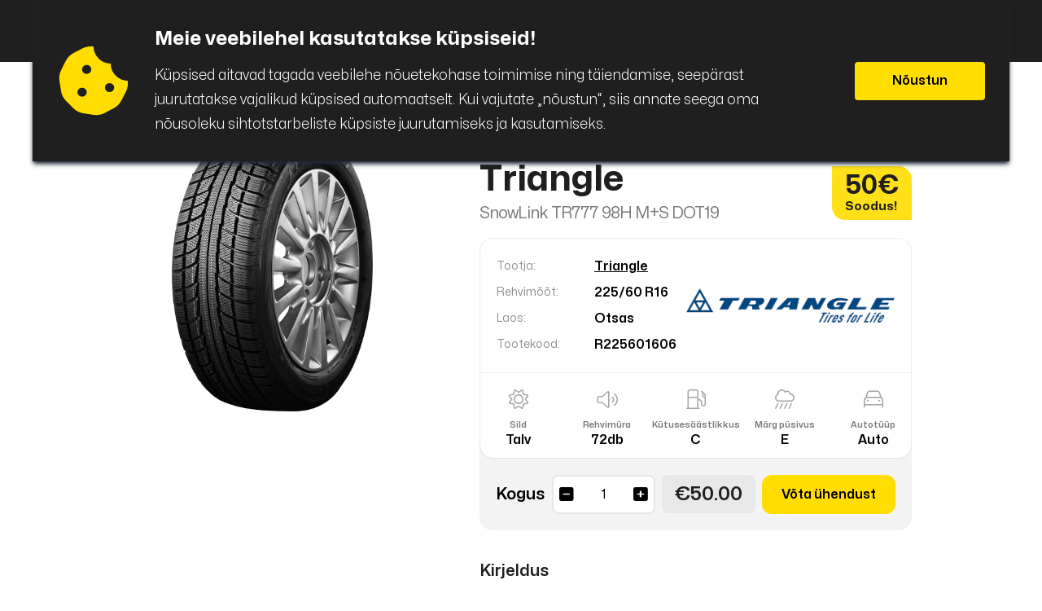

--- FILE ---
content_type: text/html; charset=UTF-8
request_url: https://puigar.ee/et/pood/snowlink-tr777-98h-ms/
body_size: 13723
content:

<!doctype html>
<!--[if lt IE 7]>
<html class="no-js lt-ie9 lt-ie8 lt-ie7" lang="en"> <![endif]-->
<!--[if IE 7]>
<html class="no-js lt-ie9 lt-ie8" lang="en"> <![endif]-->
<!--[if IE 8]>
<html class="no-js lt-ie9" lang="en"> <![endif]-->
<!--[if gt IE 8]><!-->
<html class="no-js" lang="en"> <!--<![endif]-->
<head>
    <meta charset="utf-8">
    <meta http-equiv="X-UA-Compatible" content="IE=edge,chrome=1">
    <title>Puigar | SnowLink TR777 98H M+S DOT19</title>
        <script type="text/javascript">
        var GATEWAYAPI_PLUGINDIR = "https:\/\/puigar.ee\/wp\/wp-content\/plugins\/gatewayapi\/";
        var GATEWAYAPI_I18N_DEFAULT_ERROR = "Sorry, but there are errors in your input. Please attend to the highlighted fields below.";
        var GATEWAYAPI_ADMINURL = "https:\/\/puigar.ee\/wp\/wp-admin\/";
        var GATEWAYAPI_DEFAULT_CC = 372;
    </script>
    <meta name='robots' content='max-image-preview:large' />
<link rel="alternate" hreflang="en" href="https://puigar.ee/en/pood/snowlink-tr777-98h-ms/" />
<link rel="alternate" hreflang="et" href="https://puigar.ee/et/pood/snowlink-tr777-98h-ms/" />
<link rel="alternate" hreflang="ru" href="https://puigar.ee/ru/pood/snowlink-tr777-98h-ms/" />
<link rel="alternate" hreflang="x-default" href="https://puigar.ee/et/pood/snowlink-tr777-98h-ms/" />
<link rel='dns-prefetch' href='//www.googletagmanager.com' />
<link rel="alternate" type="application/rss+xml" title="Puigar &raquo; SnowLink TR777 98H M+S DOT19 Kommentaaride RSS" href="https://puigar.ee/et/pood/snowlink-tr777-98h-ms/feed/" />
<script type="text/javascript">
window._wpemojiSettings = {"baseUrl":"https:\/\/s.w.org\/images\/core\/emoji\/14.0.0\/72x72\/","ext":".png","svgUrl":"https:\/\/s.w.org\/images\/core\/emoji\/14.0.0\/svg\/","svgExt":".svg","source":{"concatemoji":"https:\/\/puigar.ee\/wp\/wp-includes\/js\/wp-emoji-release.min.js?ver=6.1.9"}};
/*! This file is auto-generated */
!function(e,a,t){var n,r,o,i=a.createElement("canvas"),p=i.getContext&&i.getContext("2d");function s(e,t){var a=String.fromCharCode,e=(p.clearRect(0,0,i.width,i.height),p.fillText(a.apply(this,e),0,0),i.toDataURL());return p.clearRect(0,0,i.width,i.height),p.fillText(a.apply(this,t),0,0),e===i.toDataURL()}function c(e){var t=a.createElement("script");t.src=e,t.defer=t.type="text/javascript",a.getElementsByTagName("head")[0].appendChild(t)}for(o=Array("flag","emoji"),t.supports={everything:!0,everythingExceptFlag:!0},r=0;r<o.length;r++)t.supports[o[r]]=function(e){if(p&&p.fillText)switch(p.textBaseline="top",p.font="600 32px Arial",e){case"flag":return s([127987,65039,8205,9895,65039],[127987,65039,8203,9895,65039])?!1:!s([55356,56826,55356,56819],[55356,56826,8203,55356,56819])&&!s([55356,57332,56128,56423,56128,56418,56128,56421,56128,56430,56128,56423,56128,56447],[55356,57332,8203,56128,56423,8203,56128,56418,8203,56128,56421,8203,56128,56430,8203,56128,56423,8203,56128,56447]);case"emoji":return!s([129777,127995,8205,129778,127999],[129777,127995,8203,129778,127999])}return!1}(o[r]),t.supports.everything=t.supports.everything&&t.supports[o[r]],"flag"!==o[r]&&(t.supports.everythingExceptFlag=t.supports.everythingExceptFlag&&t.supports[o[r]]);t.supports.everythingExceptFlag=t.supports.everythingExceptFlag&&!t.supports.flag,t.DOMReady=!1,t.readyCallback=function(){t.DOMReady=!0},t.supports.everything||(n=function(){t.readyCallback()},a.addEventListener?(a.addEventListener("DOMContentLoaded",n,!1),e.addEventListener("load",n,!1)):(e.attachEvent("onload",n),a.attachEvent("onreadystatechange",function(){"complete"===a.readyState&&t.readyCallback()})),(e=t.source||{}).concatemoji?c(e.concatemoji):e.wpemoji&&e.twemoji&&(c(e.twemoji),c(e.wpemoji)))}(window,document,window._wpemojiSettings);
</script>
<style type="text/css">
img.wp-smiley,
img.emoji {
	display: inline !important;
	border: none !important;
	box-shadow: none !important;
	height: 1em !important;
	width: 1em !important;
	margin: 0 0.07em !important;
	vertical-align: -0.1em !important;
	background: none !important;
	padding: 0 !important;
}
</style>
	<link rel='stylesheet' id='wp-block-library-css' href='https://puigar.ee/wp/wp-includes/css/dist/block-library/style.min.css?ver=6.1.9' type='text/css' media='all' />
<link rel='stylesheet' id='wc-blocks-vendors-style-css' href='https://puigar.ee/wp/wp-content/plugins/woocommerce/packages/woocommerce-blocks/build/wc-blocks-vendors-style.css?ver=9.4.3' type='text/css' media='all' />
<link rel='stylesheet' id='wc-blocks-style-css' href='https://puigar.ee/wp/wp-content/plugins/woocommerce/packages/woocommerce-blocks/build/wc-blocks-style.css?ver=9.4.3' type='text/css' media='all' />
<link rel='stylesheet' id='classic-theme-styles-css' href='https://puigar.ee/wp/wp-includes/css/classic-themes.min.css?ver=1' type='text/css' media='all' />
<style id='global-styles-inline-css' type='text/css'>
body{--wp--preset--color--black: #000000;--wp--preset--color--cyan-bluish-gray: #abb8c3;--wp--preset--color--white: #ffffff;--wp--preset--color--pale-pink: #f78da7;--wp--preset--color--vivid-red: #cf2e2e;--wp--preset--color--luminous-vivid-orange: #ff6900;--wp--preset--color--luminous-vivid-amber: #fcb900;--wp--preset--color--light-green-cyan: #7bdcb5;--wp--preset--color--vivid-green-cyan: #00d084;--wp--preset--color--pale-cyan-blue: #8ed1fc;--wp--preset--color--vivid-cyan-blue: #0693e3;--wp--preset--color--vivid-purple: #9b51e0;--wp--preset--gradient--vivid-cyan-blue-to-vivid-purple: linear-gradient(135deg,rgba(6,147,227,1) 0%,rgb(155,81,224) 100%);--wp--preset--gradient--light-green-cyan-to-vivid-green-cyan: linear-gradient(135deg,rgb(122,220,180) 0%,rgb(0,208,130) 100%);--wp--preset--gradient--luminous-vivid-amber-to-luminous-vivid-orange: linear-gradient(135deg,rgba(252,185,0,1) 0%,rgba(255,105,0,1) 100%);--wp--preset--gradient--luminous-vivid-orange-to-vivid-red: linear-gradient(135deg,rgba(255,105,0,1) 0%,rgb(207,46,46) 100%);--wp--preset--gradient--very-light-gray-to-cyan-bluish-gray: linear-gradient(135deg,rgb(238,238,238) 0%,rgb(169,184,195) 100%);--wp--preset--gradient--cool-to-warm-spectrum: linear-gradient(135deg,rgb(74,234,220) 0%,rgb(151,120,209) 20%,rgb(207,42,186) 40%,rgb(238,44,130) 60%,rgb(251,105,98) 80%,rgb(254,248,76) 100%);--wp--preset--gradient--blush-light-purple: linear-gradient(135deg,rgb(255,206,236) 0%,rgb(152,150,240) 100%);--wp--preset--gradient--blush-bordeaux: linear-gradient(135deg,rgb(254,205,165) 0%,rgb(254,45,45) 50%,rgb(107,0,62) 100%);--wp--preset--gradient--luminous-dusk: linear-gradient(135deg,rgb(255,203,112) 0%,rgb(199,81,192) 50%,rgb(65,88,208) 100%);--wp--preset--gradient--pale-ocean: linear-gradient(135deg,rgb(255,245,203) 0%,rgb(182,227,212) 50%,rgb(51,167,181) 100%);--wp--preset--gradient--electric-grass: linear-gradient(135deg,rgb(202,248,128) 0%,rgb(113,206,126) 100%);--wp--preset--gradient--midnight: linear-gradient(135deg,rgb(2,3,129) 0%,rgb(40,116,252) 100%);--wp--preset--duotone--dark-grayscale: url('#wp-duotone-dark-grayscale');--wp--preset--duotone--grayscale: url('#wp-duotone-grayscale');--wp--preset--duotone--purple-yellow: url('#wp-duotone-purple-yellow');--wp--preset--duotone--blue-red: url('#wp-duotone-blue-red');--wp--preset--duotone--midnight: url('#wp-duotone-midnight');--wp--preset--duotone--magenta-yellow: url('#wp-duotone-magenta-yellow');--wp--preset--duotone--purple-green: url('#wp-duotone-purple-green');--wp--preset--duotone--blue-orange: url('#wp-duotone-blue-orange');--wp--preset--font-size--small: 13px;--wp--preset--font-size--medium: 20px;--wp--preset--font-size--large: 36px;--wp--preset--font-size--x-large: 42px;--wp--preset--spacing--20: 0.44rem;--wp--preset--spacing--30: 0.67rem;--wp--preset--spacing--40: 1rem;--wp--preset--spacing--50: 1.5rem;--wp--preset--spacing--60: 2.25rem;--wp--preset--spacing--70: 3.38rem;--wp--preset--spacing--80: 5.06rem;}:where(.is-layout-flex){gap: 0.5em;}body .is-layout-flow > .alignleft{float: left;margin-inline-start: 0;margin-inline-end: 2em;}body .is-layout-flow > .alignright{float: right;margin-inline-start: 2em;margin-inline-end: 0;}body .is-layout-flow > .aligncenter{margin-left: auto !important;margin-right: auto !important;}body .is-layout-constrained > .alignleft{float: left;margin-inline-start: 0;margin-inline-end: 2em;}body .is-layout-constrained > .alignright{float: right;margin-inline-start: 2em;margin-inline-end: 0;}body .is-layout-constrained > .aligncenter{margin-left: auto !important;margin-right: auto !important;}body .is-layout-constrained > :where(:not(.alignleft):not(.alignright):not(.alignfull)){max-width: var(--wp--style--global--content-size);margin-left: auto !important;margin-right: auto !important;}body .is-layout-constrained > .alignwide{max-width: var(--wp--style--global--wide-size);}body .is-layout-flex{display: flex;}body .is-layout-flex{flex-wrap: wrap;align-items: center;}body .is-layout-flex > *{margin: 0;}:where(.wp-block-columns.is-layout-flex){gap: 2em;}.has-black-color{color: var(--wp--preset--color--black) !important;}.has-cyan-bluish-gray-color{color: var(--wp--preset--color--cyan-bluish-gray) !important;}.has-white-color{color: var(--wp--preset--color--white) !important;}.has-pale-pink-color{color: var(--wp--preset--color--pale-pink) !important;}.has-vivid-red-color{color: var(--wp--preset--color--vivid-red) !important;}.has-luminous-vivid-orange-color{color: var(--wp--preset--color--luminous-vivid-orange) !important;}.has-luminous-vivid-amber-color{color: var(--wp--preset--color--luminous-vivid-amber) !important;}.has-light-green-cyan-color{color: var(--wp--preset--color--light-green-cyan) !important;}.has-vivid-green-cyan-color{color: var(--wp--preset--color--vivid-green-cyan) !important;}.has-pale-cyan-blue-color{color: var(--wp--preset--color--pale-cyan-blue) !important;}.has-vivid-cyan-blue-color{color: var(--wp--preset--color--vivid-cyan-blue) !important;}.has-vivid-purple-color{color: var(--wp--preset--color--vivid-purple) !important;}.has-black-background-color{background-color: var(--wp--preset--color--black) !important;}.has-cyan-bluish-gray-background-color{background-color: var(--wp--preset--color--cyan-bluish-gray) !important;}.has-white-background-color{background-color: var(--wp--preset--color--white) !important;}.has-pale-pink-background-color{background-color: var(--wp--preset--color--pale-pink) !important;}.has-vivid-red-background-color{background-color: var(--wp--preset--color--vivid-red) !important;}.has-luminous-vivid-orange-background-color{background-color: var(--wp--preset--color--luminous-vivid-orange) !important;}.has-luminous-vivid-amber-background-color{background-color: var(--wp--preset--color--luminous-vivid-amber) !important;}.has-light-green-cyan-background-color{background-color: var(--wp--preset--color--light-green-cyan) !important;}.has-vivid-green-cyan-background-color{background-color: var(--wp--preset--color--vivid-green-cyan) !important;}.has-pale-cyan-blue-background-color{background-color: var(--wp--preset--color--pale-cyan-blue) !important;}.has-vivid-cyan-blue-background-color{background-color: var(--wp--preset--color--vivid-cyan-blue) !important;}.has-vivid-purple-background-color{background-color: var(--wp--preset--color--vivid-purple) !important;}.has-black-border-color{border-color: var(--wp--preset--color--black) !important;}.has-cyan-bluish-gray-border-color{border-color: var(--wp--preset--color--cyan-bluish-gray) !important;}.has-white-border-color{border-color: var(--wp--preset--color--white) !important;}.has-pale-pink-border-color{border-color: var(--wp--preset--color--pale-pink) !important;}.has-vivid-red-border-color{border-color: var(--wp--preset--color--vivid-red) !important;}.has-luminous-vivid-orange-border-color{border-color: var(--wp--preset--color--luminous-vivid-orange) !important;}.has-luminous-vivid-amber-border-color{border-color: var(--wp--preset--color--luminous-vivid-amber) !important;}.has-light-green-cyan-border-color{border-color: var(--wp--preset--color--light-green-cyan) !important;}.has-vivid-green-cyan-border-color{border-color: var(--wp--preset--color--vivid-green-cyan) !important;}.has-pale-cyan-blue-border-color{border-color: var(--wp--preset--color--pale-cyan-blue) !important;}.has-vivid-cyan-blue-border-color{border-color: var(--wp--preset--color--vivid-cyan-blue) !important;}.has-vivid-purple-border-color{border-color: var(--wp--preset--color--vivid-purple) !important;}.has-vivid-cyan-blue-to-vivid-purple-gradient-background{background: var(--wp--preset--gradient--vivid-cyan-blue-to-vivid-purple) !important;}.has-light-green-cyan-to-vivid-green-cyan-gradient-background{background: var(--wp--preset--gradient--light-green-cyan-to-vivid-green-cyan) !important;}.has-luminous-vivid-amber-to-luminous-vivid-orange-gradient-background{background: var(--wp--preset--gradient--luminous-vivid-amber-to-luminous-vivid-orange) !important;}.has-luminous-vivid-orange-to-vivid-red-gradient-background{background: var(--wp--preset--gradient--luminous-vivid-orange-to-vivid-red) !important;}.has-very-light-gray-to-cyan-bluish-gray-gradient-background{background: var(--wp--preset--gradient--very-light-gray-to-cyan-bluish-gray) !important;}.has-cool-to-warm-spectrum-gradient-background{background: var(--wp--preset--gradient--cool-to-warm-spectrum) !important;}.has-blush-light-purple-gradient-background{background: var(--wp--preset--gradient--blush-light-purple) !important;}.has-blush-bordeaux-gradient-background{background: var(--wp--preset--gradient--blush-bordeaux) !important;}.has-luminous-dusk-gradient-background{background: var(--wp--preset--gradient--luminous-dusk) !important;}.has-pale-ocean-gradient-background{background: var(--wp--preset--gradient--pale-ocean) !important;}.has-electric-grass-gradient-background{background: var(--wp--preset--gradient--electric-grass) !important;}.has-midnight-gradient-background{background: var(--wp--preset--gradient--midnight) !important;}.has-small-font-size{font-size: var(--wp--preset--font-size--small) !important;}.has-medium-font-size{font-size: var(--wp--preset--font-size--medium) !important;}.has-large-font-size{font-size: var(--wp--preset--font-size--large) !important;}.has-x-large-font-size{font-size: var(--wp--preset--font-size--x-large) !important;}
.wp-block-navigation a:where(:not(.wp-element-button)){color: inherit;}
:where(.wp-block-columns.is-layout-flex){gap: 2em;}
.wp-block-pullquote{font-size: 1.5em;line-height: 1.6;}
</style>
<link rel='stylesheet' id='wooajaxcart-css' href='https://puigar.ee/wp/wp-content/plugins/woocommerce-ajax-cart/assets/wooajaxcart.css?ver=6.1.9' type='text/css' media='all' />
<link rel='stylesheet' id='woocommerce-layout-css' href='https://puigar.ee/wp/wp-content/plugins/woocommerce/assets/css/woocommerce-layout.css?ver=7.4.0' type='text/css' media='all' />
<style id='woocommerce-layout-inline-css' type='text/css'>

	.infinite-scroll .woocommerce-pagination {
		display: none;
	}
</style>
<link rel='stylesheet' id='woocommerce-smallscreen-css' href='https://puigar.ee/wp/wp-content/plugins/woocommerce/assets/css/woocommerce-smallscreen.css?ver=7.4.0' type='text/css' media='only screen and (max-width: 768px)' />
<link rel='stylesheet' id='woocommerce-general-css' href='https://puigar.ee/wp/wp-content/plugins/woocommerce/assets/css/woocommerce.css?ver=7.4.0' type='text/css' media='all' />
<style id='woocommerce-inline-inline-css' type='text/css'>
.woocommerce form .form-row .required { visibility: visible; }
</style>
<link rel='stylesheet' id='select2-4-css' href='https://puigar.ee/wp/wp-content/plugins/gatewayapi/lib/select2/css/select2.min.css?ver=1.8.0' type='text/css' media='all' />
<script type='text/javascript' id='google-analytics-opt-out-js-after'>
			var gaProperty = 'G-98DQLVVRK4';
			var disableStr = 'ga-disable-' + gaProperty;
			if ( document.cookie.indexOf( disableStr + '=true' ) > -1 ) {
				window[disableStr] = true;
			}
			function gaOptout() {
				document.cookie = disableStr + '=true; expires=Thu, 31 Dec 2099 23:59:59 UTC; path=/';
				window[disableStr] = true;
			}
</script>
<script type='text/javascript' async src='https://www.googletagmanager.com/gtag/js?id=G-98DQLVVRK4' id='google-tag-manager-js'></script>
<script type='text/javascript' id='google-tag-manager-js-after'>
		window.dataLayer = window.dataLayer || [];
		function gtag(){dataLayer.push(arguments);}
		gtag('js', new Date());
		gtag('set', 'developer_id.dOGY3NW', true);

		gtag('config', 'G-98DQLVVRK4', {
			'allow_google_signals': true,
			'link_attribution': true,
			'anonymize_ip': true,
			'linker':{
				'domains': [],
				'allow_incoming': false,
			},
			'custom_map': {
				'dimension1': 'logged_in'
			},
			'logged_in': 'no'
		} );

		
		
</script>
<script type='text/javascript' src='https://puigar.ee/wp/wp-includes/js/jquery/jquery.min.js?ver=3.6.1' id='jquery-core-js'></script>
<script type='text/javascript' src='https://puigar.ee/wp/wp-includes/js/jquery/jquery-migrate.min.js?ver=3.3.2' id='jquery-migrate-js'></script>
<script type='text/javascript' id='wooajaxcart-js-extra'>
/* <![CDATA[ */
var wooajaxcart = {"updating_text":"Updating...","warn_remove_text":"Are you sure you want to remove this item from cart?","ajax_timeout":"800","confirm_zero_qty":"no"};
/* ]]> */
</script>
<script type='text/javascript' src='https://puigar.ee/wp/wp-content/plugins/woocommerce-ajax-cart/assets/wooajaxcart.js?ver=6.1.9' id='wooajaxcart-js'></script>
<link rel="https://api.w.org/" href="https://puigar.ee/et/wp-json/" /><link rel="alternate" type="application/json" href="https://puigar.ee/et/wp-json/wp/v2/product/36716" /><link rel="EditURI" type="application/rsd+xml" title="RSD" href="https://puigar.ee/wp/xmlrpc.php?rsd" />
<link rel="wlwmanifest" type="application/wlwmanifest+xml" href="https://puigar.ee/wp/wp-includes/wlwmanifest.xml" />
<meta name="generator" content="WordPress 6.1.9" />
<meta name="generator" content="WooCommerce 7.4.0" />
<link rel="canonical" href="https://puigar.ee/et/pood/snowlink-tr777-98h-ms/" />
<link rel='shortlink' href='https://puigar.ee/et/?p=36716' />
<link rel="alternate" type="application/json+oembed" href="https://puigar.ee/et/wp-json/oembed/1.0/embed?url=https%3A%2F%2Fpuigar.ee%2Fet%2Fpood%2Fsnowlink-tr777-98h-ms%2F" />
<link rel="alternate" type="text/xml+oembed" href="https://puigar.ee/et/wp-json/oembed/1.0/embed?url=https%3A%2F%2Fpuigar.ee%2Fet%2Fpood%2Fsnowlink-tr777-98h-ms%2F&#038;format=xml" />
<meta name="generator" content="WPML ver:4.5.14 stt:1,15,46;" />
<style>
        .woocommerce button[name="update_cart"],
        .woocommerce input[name="update_cart"] {
            display: none;
        }</style>	<noscript><style>.woocommerce-product-gallery{ opacity: 1 !important; }</style></noscript>
	<style id="wpforms-css-vars-root">
				:root {
					--wpforms-field-border-radius: 3px;
--wpforms-field-background-color: #ffffff;
--wpforms-field-border-color: rgba( 0, 0, 0, 0.25 );
--wpforms-field-text-color: rgba( 0, 0, 0, 0.7 );
--wpforms-label-color: rgba( 0, 0, 0, 0.85 );
--wpforms-label-sublabel-color: rgba( 0, 0, 0, 0.55 );
--wpforms-label-error-color: #d63637;
--wpforms-button-border-radius: 3px;
--wpforms-button-background-color: #066aab;
--wpforms-button-text-color: #ffffff;
--wpforms-field-size-input-height: 43px;
--wpforms-field-size-input-spacing: 15px;
--wpforms-field-size-font-size: 16px;
--wpforms-field-size-line-height: 19px;
--wpforms-field-size-padding-h: 14px;
--wpforms-field-size-checkbox-size: 16px;
--wpforms-field-size-sublabel-spacing: 5px;
--wpforms-field-size-icon-size: 1;
--wpforms-label-size-font-size: 16px;
--wpforms-label-size-line-height: 19px;
--wpforms-label-size-sublabel-font-size: 14px;
--wpforms-label-size-sublabel-line-height: 17px;
--wpforms-button-size-font-size: 17px;
--wpforms-button-size-height: 41px;
--wpforms-button-size-padding-h: 15px;
--wpforms-button-size-margin-top: 10px;

				}
			</style>    <link rel="icon" href=https://puigar.ee/wp/wp-content/themes/puigar/img/favicon.png" type="image/x-icon" />
    <meta name="viewport" content="width=device-width">
    <link rel="stylesheet" href="https://puigar.ee/wp/wp-content/themes/puigar/css/all.css">
    <link rel="stylesheet" href="https://puigar.ee/wp/wp-content/themes/puigar/css/style.css">

</head>
<body class="min-h-[100vh] page relative flex flex-col landing ">
<!--[if lt IE 7]><p class=chromeframe>Your browser is <em>ancient!</em> <a href="http://browsehappy.com/">Upgrade to a
    different browser</a> or <a href="http://www.google.com/chromeframe/?redirect=true">install Google Chrome Frame</a>
to experience this site.</p><![endif]-->




        
<div class="bg-darkest"><nav class="bg-[#292929] lg:bg-transparent lg:min-h-[76px] pl-5 lg:pl-0 nav flex lg:w-[960px] max-w-full ml-auto mr-auto  items-center">
    <a href="https://puigar.ee/et/">
        <div class="pb-2 sm:pb-0 text-[20px] lg:text-[28px] text-white leading-[28px] font-bold mr-[27px]">Puigar</div>
    </a>
    <div class="ml-auto flex items-center">
                <a href="https://puigar.ee/et/checkout-2/" class="text-white mr-[12px] relative lg:hidden flex ">
            <i class="text-base sm:text-[20px] fa-regular fa-cart-shopping"></i>
                    </a>
                <a onclick="triggerMenu()" class="mobile-trigger w-[60px] h-full min-h-[60px] flex items-center justify-center ml-auto flex lg:hidden bg-[#292929]" href="javascript:{}">
            <i id="triggerIcon" class="text-2xl text-accent fa-light fa-bars"></i>
        </a>
    </div>
    <div class=" lg:pt-[0px]  lg:mt-[0px] lg:mb-[0px] lg:pb-[0px] pb-[20px] lg:[p-0] left-0 lg:left-[initial] top-[60px] lg:top-[initial] bg-[#292929] z-10 lg:bg-transparent absolute lg:relative hidden lg:flex lg:items-center flex-col lg:flex-row w-full" id="menu">
        <div class="px-[20px] lg:px-[0px] w-full flex lg:items-center flex-wrap pb-3 lg:pb-0 flex-col lg:flex-row gap-2 sm:gap-4">
            <a class="leading-[28px] text-white text-base leading-[28px] font-semibold lg:px-3 py-2 lg:py-4" href="https://puigar.ee/et/">Avaleht</a><a class="active-menu-item leading-[28px] text-accent lg:before:left-1/2 lg:before:transform lg:before:-translate-x-1/2 lg:px-3 py-2 lg:py-4 text-base text-accent before:left-1/2 lg:before:transform before:-translate-x-1/2 lg:before:top-[-8px] before:absolute before:top-0 before:bg-accent lg:before:w-full lg:before:h-[3px]	relative leading-[28px] font-semibold" href="https://puigar.ee/et/pood/">Autokaubad</a><a class="leading-[28px] text-white text-base leading-[28px] font-semibold lg:px-3 py-2 lg:py-4" href="https://puigar.ee/et/hinnakiri/">Hinnakiri</a><a class="leading-[28px] text-white text-base leading-[28px] font-semibold lg:px-3 py-2 lg:py-4" href="https://puigar.ee/et/firmast/">Firmast</a>        </div>
        <div class="lg:ml-auto flex lg:items-center flex-col lg:flex-row">
            <a href=https://puigar.ee/et/rehvivahetus/ class='mx-3 lg:mx-0 mb-3 lg:mb-0 lg:mr-6 rounded-xl bg-accent px-[12px] w-fit h-[42px] flex items-center font-semibold text-base whitespace-nowrap text-center'>Broneeri rehvivahetus</a>                        <a href="https://puigar.ee/et/checkout-2/" class="text-white mr-[12px] relative hidden lg:flex ">
                <i class="text-base sm:text-[20px] fa-regular fa-cart-shopping"></i>
                            </a>
                        <div class="px-[20px] lg:px-[0px] pt-[20px] lg:pt-[0px] w-full nav-language drop relative border-[#565656] lg:border-transparent border-t" id="language-selector-drop">
                <a href="javascript:{}" class="btn lg:pl-4  dropbtn flex items-center lang-link">
                    <i class="px-2  w-6 h-6 bg-contain flex ico bg-ico-et"></i>
                    <span class="pointer-events-none text-white font-semibold text-base ml-3">
                    Eesti</span>
                    <i class="ml-auto pointer-events-none far fa-angle-down text-white lg:ml-3 text-[20px]"></i></a>
                <ul class="left-0 lg:left-[initial] min-w-full lg:min-w-[138px] px-5 lg:px-4 top-[64px] lg:top-[40px] hidden flex-col absolute py-3 list bg-darkest rounded-b-lg z-10">
                    <li><a class="py-2  flex" href="https://puigar.ee/en/pood/snowlink-tr777-98h-ms/"><i class="mr-3 w-6 h-6 bg-contain flex ico bg-ico-en"></i><span class="text-white font-semibold text-base">English</span></a></li><li><a class="py-2 drop-item active flex" href="https://puigar.ee/et/pood/snowlink-tr777-98h-ms/"><i class="mr-3 w-6 h-6 bg-contain flex ico bg-ico-et"></i><span class="text-white font-semibold text-base">Eesti</span><i class="fa-solid fa-check text-[20px] text-accent ml-3"></i></a></li><li><a class="py-2  flex" href="https://puigar.ee/ru/pood/snowlink-tr777-98h-ms/"><i class="mr-3 w-6 h-6 bg-contain flex ico bg-ico-ru"></i><span class="text-white font-semibold text-base">Русский</span></a></li>                </ul>
            </div>
                    </div>
    </div>

</nav></div>
								<div class="woocommerce-notices-wrapper"></div><div class="" id="product-36716" class="product type-product post-36716 status-publish first outofstock product_cat-lamell-rehvid-ms product_cat-rehvid product_tag-soiduauto-et product_tag-soiduauto product_tag-triangle has-post-thumbnail sale taxable shipping-taxable purchasable product-type-simple">
    <div class="px-5 flex-col sm:flex-row flex w-[1000px] max-w-full ml-auto mr-auto  items-center py-[40px] sm:py-[80px]">
	

	<div class="woocommerce-product-gallery woocommerce-product-gallery--with-images woocommerce-product-gallery--columns-4 images" data-columns="4" style="opacity: 0; transition: opacity .25s ease-in-out; align-self: start;">
	<figure class="woocommerce-product-gallery__wrapper">
		<div data-thumb="https://puigar.ee/wp/wp-content/uploads/2023/05/Triangle-TR777-100x100.jpg" data-thumb-alt="" class="woocommerce-product-gallery__image"><a onclick="openImgModal()" data-lightbox="Gallery" data-url="https://puigar.ee/wp/wp-content/uploads/2023/05/Triangle-TR777.jpg" href="javascript:{}"><img width="600" height="600" src="https://puigar.ee/wp/wp-content/uploads/2023/05/Triangle-TR777-600x600.jpg" class="wp-post-image" alt="" decoding="async" loading="lazy" title="Triangle TR777" data-caption="" data-src="https://puigar.ee/wp/wp-content/uploads/2023/05/Triangle-TR777.jpg" data-large_image="https://puigar.ee/wp/wp-content/uploads/2023/05/Triangle-TR777.jpg" data-large_image_width="1000" data-large_image_height="1000" srcset="https://puigar.ee/wp/wp-content/uploads/2023/05/Triangle-TR777-600x600.jpg 600w, https://puigar.ee/wp/wp-content/uploads/2023/05/Triangle-TR777-300x300.jpg 300w, https://puigar.ee/wp/wp-content/uploads/2023/05/Triangle-TR777-150x150.jpg 150w, https://puigar.ee/wp/wp-content/uploads/2023/05/Triangle-TR777-768x768.jpg 768w, https://puigar.ee/wp/wp-content/uploads/2023/05/Triangle-TR777-100x100.jpg 100w, https://puigar.ee/wp/wp-content/uploads/2023/05/Triangle-TR777.jpg 1000w" sizes="(max-width: 600px) 100vw, 600px" /></a></div>	</figure>
</div>
<!-- image modal -->
<div id="imgModal" class="fixed overflow-hidden bg-black hidden z-[100] left-0 top-0 w-full h-[100vh]">
    <button class="cursor-pointer bg-accent rounded-full flex items-center justify-center align-center w-[38px] h-[38px] close cursor text-[30px] z-[1001] right-[12px] text-darkest absolute top-[12px]" onclick="closeImgModal()"><i class="fa-solid fa-xmark"></i></button>
    <div class="modal-content m-auto h-full relative flex items-center align-center justify-center p-0 w-[90%] max-w-[1200px]">
        <img class="max-h-[100vh]" title="SnowLink TR777 98H M+S DOT19" src="https://puigar.ee/wp/wp-content/uploads/2023/05/Triangle-TR777.jpg">
    </div>
</div>
	<div class="w-[595px] max-w-full relative mt-6 sm:mt-0 sm:ml-[80px]">
        <button class="flex items-center text-orange text-base mb-6" type="button" onclick="history.back();"><i class="text-[18px] text-orange fa-solid fa-arrow-left mr-2"></i>
            <span>Tagasi</span></button>
		<div class="flex"><div class="flex flex-col flex-1"><div class="sm:text-[44px] text-[22px] text-darkest font-bold leading-[32px] sm:mb-3">Triangle</div><div class="text-xl font-normal opacity-60 pb-2 text-darkest tracking-tighter">SnowLink TR777 98H M+S DOT19</div></div>    <div class="self-start text-[24px] sm:text-[32px] leading-6 flex flex-col bg-accent/90 text-darkest rounded-tr-2xl rounded-bl-2xl font-bold  pt-3 pb-1 px-4">
        <div>50€</div>
        <div class="text-[15px] mt-0.5">Soodus!</div>
    </div>
</div><div class="mt-2 flex flex-col border-[#EFEDE9] border-1 w-full border-x border-y rounded-2xl z-10 ">
    <div class="py-6 px-5 flex sm:items-center flex-col sm:flex-row">
        <div class="flex-1">
            <div class="flex items-center mb-3">
                <div class="text-darkest opacity-50 w-[120px] text-sm font-normal leading-[20px] text-tight">Tootja:</div>
                <div class="text-base font-semibold leading-[15px]"><a class="underline" href="https://puigar.ee/et/tootesilt/triangle/">Triangle</a></div>
            </div>
            <div class="flex items-center mb-3">
                                    <div class="text-darkest opacity-50 w-[120px] text-sm font-normal leading-[20px] text-tight">Rehvimõõt:</div>
                                <div class="text-base font-semibold leading-[15px]">225/60 R16</div>
            </div>

            <div class="flex items-center mb-3">
                                    <div class="text-darkest opacity-50 w-[120px] text-sm font-normal leading-[20px] text-tight">
                        Laos:
                    </div>
                    <div class="text-base font-semibold leading-[15px]">
                        Otsas                    </div>
                            </div>

            <div class="flex items-center">
                <div class="text-darkest opacity-50 w-[120px] text-sm font-normal leading-[20px] text-tight">Tootekood:</div>
                <div class="text-base font-semibold leading-[15px]">
                                                R225601606                                                            </div>
            </div>
        </div>
        <div class="mt-4 sm:mt-0"><img class="ml-3 mr-auto max-w-[256px] h-auto" src="https://puigar.ee/wp/wp-content/uploads/2023/07/Triangle-2.png" alt=""></div>
    </div>
    
        <div class="grid grid-cols-3 sm:grid-cols-5 gap-4 rounded-b-2xl justify-between py-4 border-t-1 border-[#EFEDE9] border-t w-full bg-[#FFFFFF]">
                            <div class="flex flex-col items-center flex-1 ">
                    <i class="fa-light text-darkest opacity-40 fa-sun text-2xl"></i>
                    <label  class="mb-1 mt-2 text-[11px] font-semibold text-darkest/60" for="season">Sild</label>
                    <span id="season" class="text-base font-semibold leading-[12px]">Talv</span>
                </div>
                        <div class="flex flex-col items-center flex-1">
                <i class="fa-light text-darkest opacity-40  fa-volume text-2xl"></i>
                <label class="mb-1 mt-2 text-[11px] font-semibold text-darkest/60" for="noise">Rehvimüra</label>
                <span id="noise" class="text-base font-semibold leading-[12px]">72db</span>
            </div>
            <div class="flex flex-col items-center flex-1">
                <i class=" fa-light text-darkest opacity-40  fa-gas-pump text-2xl"></i>
                <label class="mb-1 mt-2 text-[11px] font-semibold text-darkest/60" for="noise">Kütusesäästlikkus</label>
                <span class="text-base font-semibold leading-[12px]">C</span>
            </div>
            <div class="flex flex-col items-center flex-1">
                <i class="fa-light text-darkest opacity-40  fa-cloud-showers-heavy text-2xl"></i>
                <label class="mb-1 mt-2 text-[11px] font-semibold text-darkest/60" for="noise">Märg püsivus</label>
                <span class="text-base font-semibold  leading-[12px]">E</span>
            </div>
            <div class="flex flex-col items-center flex-1">
                <i class="fa-light text-darkest opacity-40  fa-car text-2xl"></i>
                <label  class="mb-1 mt-2 text-[11px] font-semibold text-darkest/60" for="type">Autotüüp</label>
                <span id="type" class="text-base font-semibold leading-[12px]">Auto</span>
            </div>
        </div>
    </div>

<!--
<p class="stock out-of-stock">Laost otsas</p>
-->	
	<form class="flex-wrap sm:flex-nowrap cart -mt-4 pb-5 pt-9 px-5 flex items-center bg-darkest/5 rounded-b-2xl mb-[36px] " action="https://puigar.ee/et/pood/snowlink-tr777-98h-ms/" method="post" enctype='multipart/form-data'>
		
		<div class="font-semibold text-[20px] mr-2 hidden sm:block">Kogus</div><div class="min-w-[120px] flex bg-[#FFFFFF] py-2 px-1 relative rounded-lg border-2 border-ray-300"><button type="button" class="minus  w-6 " ><i class="text-xl	fa-solid fa-square-minus"></i></button><div class="quantity flex-1">
		<label class="screen-reader-text" for="quantity_697008c2eff5b">SnowLink TR777 98H M+S DOT19 kogus</label>
	<input
		type="number"
				id="quantity_697008c2eff5b"
		class="text-center w-full pt-0.5 border-transparent focus:border-transparent focus:ring-0 border-none focus:ring-0 input-text qty text"
		name="quantity"
		value="1"
		title="Kogus"
		size="4"
		min="1"
		max=""
					step="1"
			placeholder=""
			inputmode="numeric"
			autocomplete="off"
			/>
	</div>
<button type="button" class="plus w-6 " ><i class="text-xl fa-solid fa-square-plus"></i></button></div>
        <div class="flex ml-auto items-center mt-2 sm:mt-0">
		<div id="subtot" class="mx-2"><span class="rounded-lg leading-tight py-3 px-4 text-darkest bg-darkest/5 font-semibold text-[24px]"></span></div>                            <a id="mailtoLink" class="bg-accent rounded-xl	py-3 px-6 font-semibold text-base whitespace-nowrap"
                   href="mailto:puigarou@gmail.com">Võta ühendust</a>

            <script>
                const mailtoLink = document.getElementById('mailtoLink');

                jQuery(document).ready(function($) {
                    changeMailHref();

                    $('[name=quantity]').on('input change', function () {
                        changeMailHref();
                    }).change();

                    function changeMailHref() {
                        setTimeout(() => {
                            let qty = $('[name=quantity]').val();
                            let priceString = $('#subtot > span').html();
                            mailtoLink.href = `mailto:puigarou@gmail.com?subject=SnowLink TR777 98H M+S DOT19&body=Tere!%0A%0ASoovin tellida ning rohkem infot selle toote kohta: 225/60R16 TRIANGLE SnowLink TR777 98H M+S%0AKogus: ${qty} tk%0ASumma: ${priceString || '-'}%0A%0AViide lehele: https://puigar.ee/et/pood/snowlink-tr777-98h-ms/`;
                        }, 100)
                    }
                });
</script>

        </div>
    </form>
	            <div class="font-semibold text-darkest text-xl mb-3	mt-3">Kirjeldus</div>
            <div class="text-base font-light text-darkest ">
                <p>225/60R16 TRIANGLE SnowLink TR777 98H M+S</p>
            </div>

                    	</div>
    </div>
    <script>
        document.querySelectorAll('.suitable-for .accordion-header').forEach(header => {
            header.addEventListener('click', () => {
                const content = header.nextElementSibling;
                const isActive = header.classList.contains('active');

                document.querySelectorAll('.accordion-header').forEach(h => {
                    h.classList.remove('active');
                    h.nextElementSibling.style.display = 'none';
                });

                if (!isActive) {
                    header.classList.add('active');
                    content.style.display = 'block';
                }
            });
        });
    </script>
	
	<section class="bg-[#EFEDE9] pt-[60px] sm:pt-[120px] pb-[60px] sm:pb-40">
        <div class="px-5 flex w-[1000px] max-w-full ml-auto mr-auto  items-center flex-col">
					<h2 class="sm:text-[54px] text-[34px] font-bold text-[#1F1F1F] font-hubot tracking-tighter ml-auto mr-auto mb-12">Sarnased tooted</h2>
				
		<div class="grid grid-cols-1 min-[640px]:grid-cols-2 min-[820px]:grid-cols-3 min-[1080px]:grid-cols-4 gap-4 w-full">

			
					<a class="bg-[#FFFFFF] rounded-2xl flex flex-col" href="https://puigar.ee/et/pood/vx1-90-88t/">
    <div class="py-5 flex justify-center relative">
                    <div class="text-[32px] bg-darkest rounded-tr-2xl rounded-bl-2xl text-accent font-bold absolute right-0 top-0 py-3 px-5">58                €
            </div>
                <img class="h-[239px] w-auto" src="https://puigar.ee/wp/wp-content/uploads/2023/05/Sailun-Commercio-PRO-253x300.jpg" alt="Commercio Pro 90/88T DOT25">

    </div>
    <div class="px-5 flex flex-col pb-5 h-full">
        <div class="text-2xl font-semibold text-darkest tracking-tighter">
            Sailun        </div>
        <div class="text-[15px] opacity-60 pb-2 text-darkest tracking-tighter">Commercio Pro 90/88T DOT25</div>
        <div class="flex items-center text-sm font-medium py-2 mb-3 border-b border-[#EFEDE9] border-t mt-auto">
            <div class="">175/65 R14C</div>
                            <div class="ml-auto text-xs font-normal">Otsas <span
                            class="font-semibold"></div>
            
        </div>
        
            <div class="flex justify-between">
                                    <div class="flex flex-col items-center flex-1">
                        <i class="fa-light text-darkest opacity-40 fa-sun text-xl"></i>
                        <span class="text-[11px] font-semibold">Suvi</span>
                    </div>
                                <div class="flex flex-col items-center flex-1">
                    <i class="fa-light text-darkest opacity-40  fa-volume text-xl"></i>
                    <span class="text-[11px] font-semibold">70db</span>
                </div>
                <div class="flex flex-col items-center flex-1">
                    <i class=" fa-light text-darkest opacity-40  fa-gas-pump text-xl"></i>
                    <span class="text-[11px] font-semibold">C</span>
                </div>
                <div class="flex flex-col items-center flex-1">
                    <i class="fa-light text-darkest opacity-40  fa-cloud-showers-heavy text-xl"></i>
                    <span class="text-[11px] font-semibold">A</span>
                </div>
                <div class="flex flex-col items-center flex-1">
                    <i class="fa-light text-darkest opacity-40  fa-car text-xl"></i>
                    <span class="text-[11px] font-semibold">Kaubik</span>
                </div>
            </div>
        
    </div>
</a>

			
					<a class="bg-[#FFFFFF] rounded-2xl flex flex-col" href="https://puigar.ee/et/pood/winter-i-pike-rs2-w429-92t-xl-naastrehv/">
    <div class="py-5 flex justify-center relative">
                    <div class="text-[32px] bg-darkest rounded-tr-2xl rounded-bl-2xl text-accent font-bold absolute right-0 top-0 py-3 px-5">80                €
            </div>
                <img class="h-[239px] w-auto" src="https://puigar.ee/wp/wp-content/uploads/2023/05/Hankook-W429-161x300.jpg" alt="Winter I Pike RS2 W429 92T XL naastrehv DOT23">

    </div>
    <div class="px-5 flex flex-col pb-5 h-full">
        <div class="text-2xl font-semibold text-darkest tracking-tighter">
            Hankook        </div>
        <div class="text-[15px] opacity-60 pb-2 text-darkest tracking-tighter">Winter I Pike RS2 W429 92T XL naastrehv DOT23</div>
        <div class="flex items-center text-sm font-medium py-2 mb-3 border-b border-[#EFEDE9] border-t mt-auto">
            <div class="">185/65 R15</div>
                            <div class="ml-auto text-xs font-normal">Otsas <span
                            class="font-semibold"></div>
            
        </div>
        
            <div class="flex justify-between">
                                    <div class="flex flex-col items-center flex-1">
                        <i class="fa-light text-darkest opacity-40 fa-sun text-xl"></i>
                        <span class="text-[11px] font-semibold">Talv</span>
                    </div>
                                <div class="flex flex-col items-center flex-1">
                    <i class="fa-light text-darkest opacity-40  fa-volume text-xl"></i>
                    <span class="text-[11px] font-semibold"></span>
                </div>
                <div class="flex flex-col items-center flex-1">
                    <i class=" fa-light text-darkest opacity-40  fa-gas-pump text-xl"></i>
                    <span class="text-[11px] font-semibold"></span>
                </div>
                <div class="flex flex-col items-center flex-1">
                    <i class="fa-light text-darkest opacity-40  fa-cloud-showers-heavy text-xl"></i>
                    <span class="text-[11px] font-semibold"></span>
                </div>
                <div class="flex flex-col items-center flex-1">
                    <i class="fa-light text-darkest opacity-40  fa-car text-xl"></i>
                    <span class="text-[11px] font-semibold">Auto</span>
                </div>
            </div>
        
    </div>
</a>

			
					<a class="bg-[#FFFFFF] rounded-2xl flex flex-col" href="https://puigar.ee/et/pood/ici-razor-88t-ms-taastatud/">
    <div class="py-5 flex justify-center relative">
                    <div class="text-[32px] bg-darkest rounded-tr-2xl rounded-bl-2xl text-accent font-bold absolute right-0 top-0 py-3 px-5">46                €
            </div>
                <img class="h-[239px] w-auto" src="https://puigar.ee/wp/wp-content/uploads/2023/05/Norssken-MS-2-300x300.jpg" alt="Ici Razor 88T M+S taastatud">

    </div>
    <div class="px-5 flex flex-col pb-5 h-full">
        <div class="text-2xl font-semibold text-darkest tracking-tighter">
            Norssken        </div>
        <div class="text-[15px] opacity-60 pb-2 text-darkest tracking-tighter">Ici Razor 88T M+S taastatud</div>
        <div class="flex items-center text-sm font-medium py-2 mb-3 border-b border-[#EFEDE9] border-t mt-auto">
            <div class="">185/65 R15</div>
                        <div class="ml-auto text-xs font-normal px-[8px] py-[4px] rounded  bg-[#FFDD00] text-black">Laos: <span
                        class="font-semibold">8</span></div>
            
        </div>
        
            <div class="flex justify-between">
                                    <div class="flex flex-col items-center flex-1">
                        <i class="fa-light text-darkest opacity-40 fa-sun text-xl"></i>
                        <span class="text-[11px] font-semibold">Talv</span>
                    </div>
                                <div class="flex flex-col items-center flex-1">
                    <i class="fa-light text-darkest opacity-40  fa-volume text-xl"></i>
                    <span class="text-[11px] font-semibold"></span>
                </div>
                <div class="flex flex-col items-center flex-1">
                    <i class=" fa-light text-darkest opacity-40  fa-gas-pump text-xl"></i>
                    <span class="text-[11px] font-semibold"></span>
                </div>
                <div class="flex flex-col items-center flex-1">
                    <i class="fa-light text-darkest opacity-40  fa-cloud-showers-heavy text-xl"></i>
                    <span class="text-[11px] font-semibold"></span>
                </div>
                <div class="flex flex-col items-center flex-1">
                    <i class="fa-light text-darkest opacity-40  fa-car text-xl"></i>
                    <span class="text-[11px] font-semibold">Auto</span>
                </div>
            </div>
        
    </div>
</a>

			
					<a class="bg-[#FFFFFF] rounded-2xl flex flex-col" href="https://puigar.ee/et/pood/fm805-88t-xl-ms/">
    <div class="py-5 flex justify-center relative">
                    <div class="text-[32px] bg-darkest rounded-tr-2xl rounded-bl-2xl text-accent font-bold absolute right-0 top-0 py-3 px-5">55                €
            </div>
                <img class="h-[239px] w-auto" src="https://puigar.ee/wp/wp-content/uploads/2023/05/Firemax-1-181x300.jpg" alt="FM805 88T XL M+S DOT24">

    </div>
    <div class="px-5 flex flex-col pb-5 h-full">
        <div class="text-2xl font-semibold text-darkest tracking-tighter">
            Firemax        </div>
        <div class="text-[15px] opacity-60 pb-2 text-darkest tracking-tighter">FM805 88T XL M+S DOT24</div>
        <div class="flex items-center text-sm font-medium py-2 mb-3 border-b border-[#EFEDE9] border-t mt-auto">
            <div class="">185/65 R15</div>
                            <div class="ml-auto text-xs font-normal">Otsas <span
                            class="font-semibold"></div>
            
        </div>
        
            <div class="flex justify-between">
                                    <div class="flex flex-col items-center flex-1">
                        <i class="fa-light text-darkest opacity-40 fa-sun text-xl"></i>
                        <span class="text-[11px] font-semibold">Talv</span>
                    </div>
                                <div class="flex flex-col items-center flex-1">
                    <i class="fa-light text-darkest opacity-40  fa-volume text-xl"></i>
                    <span class="text-[11px] font-semibold">67db</span>
                </div>
                <div class="flex flex-col items-center flex-1">
                    <i class=" fa-light text-darkest opacity-40  fa-gas-pump text-xl"></i>
                    <span class="text-[11px] font-semibold">D</span>
                </div>
                <div class="flex flex-col items-center flex-1">
                    <i class="fa-light text-darkest opacity-40  fa-cloud-showers-heavy text-xl"></i>
                    <span class="text-[11px] font-semibold">D</span>
                </div>
                <div class="flex flex-col items-center flex-1">
                    <i class="fa-light text-darkest opacity-40  fa-car text-xl"></i>
                    <span class="text-[11px] font-semibold">Auto</span>
                </div>
            </div>
        
    </div>
</a>

			
		</div>
        </div>
	</section>
	
</div>


		
	</main></div>
	

<footer class="bg-[#1F1F1F] mt-auto">
    <div class="flex w-[1000px] max-w-full ml-auto mr-auto items-center md:flex-row flex-col">
        <div class="grid min-[420px]:grid-cols-2 min-[120px]:grid-cols-1 min-[640px]:grid-cols-4 gap-4 px-5 w-full justify-between min-h-[228px] py-[60px]">
            <div class="flex flex-col -mt-1.5">
                <div class="text-[28px] text-white font-semibold font-hubot mb-[0px] "><a href="https://puigar.ee/et/">Puigar</a></div>
                <div class="text-base text-white font-semibold my-[6px]">E-R: 8.00-17.00</div>
                <div class="text-base text-white font-semiboldd my-[6px]">L: Kokkuleppel</div>
            </div>
            <div class="flex flex-col">
                <div class="my-[6px]"><a class="text-base text-white font-semibold " href="https://puigar.ee/et/">Avaleht</a></div><div class="my-[6px]"><a class="text-base text-white font-semibold " href="https://puigar.ee/et/pood/">Autokaubad</a></div><div class="my-[6px]"><a class="text-base text-white font-semibold " href="https://puigar.ee/et/hinnakiri/">Hinnakiri</a></div><div class="my-[6px]"><a class="text-base text-white font-semibold " href="https://puigar.ee/et/firmast/">Firmast</a></div>            </div>
            <div class="flex flex-col">
                <div class="my-[6px]"><a class="text-base text-white font-semibold " href="tel:+372 52 98 393"><i
                                class="fa-regular text-base sm:text-xl fa-mobile mr-3 leading-[15px]"></i>+372 52 98 393</a></div>
                <div class="my-[6px]"><a class="text-base text-white font-semibold" href="tel:+372 53 884 830"><i
                                class="fa-regular text-base sm:text-xl fa-mobile mr-3 leading-[15px]"></i>+372 53 884 830</a></div>
                <div class="my-[6px]"><a class="text-base text-white font-semibold" href="mailto:puigarou@gmail.com"><i
                                class="fa-regular text-base sm:text-xl fa-envelope-open mr-3 leading-[15px]"></i>puigarou@gmail.com</a>
                </div>
            </div>
            <div class="flex flex-col">
                <div class="my-[6px]"><a class="text-base text-white font-semibold " href="https://puigar.ee/et/ostutingimused-ja-garantii/">Ostutingimused ja garantii</a></div><div class="my-[6px]"><a class="text-base text-white font-semibold " href="https://puigar.ee/et/kasutustingimused/">Kasutustingimused</a></div>            </div>
        </div>
    </div>
</footer>
<div id="cookie-policy"
     class="hidden p-[30px] shadow-gray-800 shadow-md flex sm:flex-row flex-col items-center bg-[#1F1F1F] w-[1200px] max-w-full fixed top-0 z-[100] inset-x-0  mx-auto">
    <div><i class="text-accent text-[40px] mb-[12px] sm:mb-0 sm:text-[90px] sm:mr-[30px] fa-solid fa-cookie-bite"></i>
    </div>
    <div class="flex flex-col justify-center align-center sm:pr-[62px]">
        <div class="sm:text-left text-center text-[#FFFFFF] text-[20px]  sm:text-[24px] font-bold mb-[12px]">
            Meie veebilehel kasutatakse küpsiseid!        </div>
        <div class="text-[#FFFFFF] sm:text-left text-center  font-light text-base mb-[20px] sm:mb-0 sm:text-[18px] leading-[30px]">
            Küpsised aitavad tagada veebilehe nõuetekohase toimimise ning täiendamise, seepärast juurutatakse vajalikud küpsised automaatselt. Kui vajutate „nõustun“, siis annate seega oma nõusoleku sihtotstarbeliste küpsiste juurutamiseks ja kasutamiseks.        </div>
    </div>
    <div class="flex flex-col items-center">
        <button onclick="cookie_policy_agreed()" class="min-w-[160px] font-semibold font-base bg-accent rounded h-[47px] flex items-center justify-center align-center">Nõustun</button>
        
    </div>
</div>    <script type="text/javascript">

        jQuery(document).ready(function ($) {

            $('form.cart').on('click', 'button.plus, button.minus', function () {

                // Get current quantity values
                var qty = $(this).closest('form.cart').find('.qty');
                var val = parseFloat(qty.val());
                var max = parseFloat(qty.attr('max'));
                var min = parseFloat(qty.attr('min'));
                var step = parseFloat(qty.attr('step'));

                // Change the value if plus or minus
                if ($(this).is('.plus')) {
                    if (max && (max <= val)) {
                        qty.val(max);
                        qty.trigger("change");
                    } else {
                        qty.val(val + step);
                        qty.trigger("change");
                    }
                } else {
                    if (min && (min >= val)) {
                        qty.val(min);
                        qty.trigger("change");
                    } else if (val > 1) {
                        qty.val(val - step);
                        qty.trigger("change");
                    }
                }

            });

        });

    </script>
    <script>
        jQuery( function( $ ) {
            let timeout;
            $('.woocommerce').on('change', 'input.qty', function(){
                if ( timeout !== undefined ) {
                    clearTimeout( timeout );
                }
                timeout = setTimeout(function() {
                    $("[name='update_cart']").trigger("click"); // trigger cart update
                }, 1000 ); // 1 second delay, half a second (500) seems comfortable too
            });
        } );
    </script><script type="application/ld+json">{"@context":"https:\/\/schema.org\/","@type":"Product","@id":"https:\/\/puigar.ee\/et\/pood\/snowlink-tr777-98h-ms\/#product","name":"SnowLink TR777 98H M+S DOT19","url":"https:\/\/puigar.ee\/et\/pood\/snowlink-tr777-98h-ms\/","description":"225\/60R16 TRIANGLE SnowLink TR777 98H M+S","image":"https:\/\/puigar.ee\/wp\/wp-content\/uploads\/2023\/05\/Triangle-TR777.jpg","sku":36716,"offers":[{"@type":"Offer","price":"50.00","priceValidUntil":"2027-12-31","priceSpecification":{"price":"50.00","priceCurrency":"EUR","valueAddedTaxIncluded":"true"},"priceCurrency":"EUR","availability":"http:\/\/schema.org\/OutOfStock","url":"https:\/\/puigar.ee\/et\/pood\/snowlink-tr777-98h-ms\/","seller":{"@type":"Organization","name":"Puigar","url":"https:\/\/puigar.ee\/et\/"}}]}</script><script type='text/javascript' src='https://puigar.ee/wp/wp-content/plugins/woocommerce/assets/js/jquery-blockui/jquery.blockUI.min.js?ver=2.7.0-wc.7.4.0' id='jquery-blockui-js'></script>
<script type='text/javascript' id='wc-add-to-cart-js-extra'>
/* <![CDATA[ */
var wc_add_to_cart_params = {"ajax_url":"\/wp\/wp-admin\/admin-ajax.php","wc_ajax_url":"\/et\/?wc-ajax=%%endpoint%%","i18n_view_cart":"Vaata ostukorvi","cart_url":"https:\/\/puigar.ee\/et\/checkout-2\/","is_cart":"","cart_redirect_after_add":"no"};
/* ]]> */
</script>
<script type='text/javascript' src='https://puigar.ee/wp/wp-content/plugins/woocommerce/assets/js/frontend/add-to-cart.min.js?ver=7.4.0' id='wc-add-to-cart-js'></script>
<script type='text/javascript' id='wc-single-product-js-extra'>
/* <![CDATA[ */
var wc_single_product_params = {"i18n_required_rating_text":"Palun vali hinnang","review_rating_required":"yes","flexslider":{"rtl":false,"animation":"slide","smoothHeight":true,"directionNav":false,"controlNav":"thumbnails","slideshow":false,"animationSpeed":500,"animationLoop":false,"allowOneSlide":false},"zoom_enabled":"","zoom_options":[],"photoswipe_enabled":"","photoswipe_options":{"shareEl":false,"closeOnScroll":false,"history":false,"hideAnimationDuration":0,"showAnimationDuration":0},"flexslider_enabled":""};
/* ]]> */
</script>
<script type='text/javascript' src='https://puigar.ee/wp/wp-content/plugins/woocommerce/assets/js/frontend/single-product.min.js?ver=7.4.0' id='wc-single-product-js'></script>
<script type='text/javascript' src='https://puigar.ee/wp/wp-content/plugins/woocommerce/assets/js/js-cookie/js.cookie.min.js?ver=2.1.4-wc.7.4.0' id='js-cookie-js'></script>
<script type='text/javascript' id='woocommerce-js-extra'>
/* <![CDATA[ */
var woocommerce_params = {"ajax_url":"\/wp\/wp-admin\/admin-ajax.php","wc_ajax_url":"\/et\/?wc-ajax=%%endpoint%%"};
/* ]]> */
</script>
<script type='text/javascript' src='https://puigar.ee/wp/wp-content/plugins/woocommerce/assets/js/frontend/woocommerce.min.js?ver=7.4.0' id='woocommerce-js'></script>
<script type='text/javascript' id='wc-cart-fragments-js-extra'>
/* <![CDATA[ */
var wc_cart_fragments_params = {"ajax_url":"\/wp\/wp-admin\/admin-ajax.php","wc_ajax_url":"\/et\/?wc-ajax=%%endpoint%%","cart_hash_key":"wc_cart_hash_b6dfd4d99f5459d4bd1a2c4936ea8590-et","fragment_name":"wc_fragments_b6dfd4d99f5459d4bd1a2c4936ea8590","request_timeout":"5000"};
/* ]]> */
</script>
<script type='text/javascript' src='https://puigar.ee/wp/wp-content/plugins/woocommerce/assets/js/frontend/cart-fragments.min.js?ver=7.4.0' id='wc-cart-fragments-js'></script>
<script type='text/javascript' id='wc-cart-fragments-js-after'>
		jQuery( 'body' ).bind( 'wc_fragments_refreshed', function() {
			var jetpackLazyImagesLoadEvent;
			try {
				jetpackLazyImagesLoadEvent = new Event( 'jetpack-lazy-images-load', {
					bubbles: true,
					cancelable: true
				} );
			} catch ( e ) {
				jetpackLazyImagesLoadEvent = document.createEvent( 'Event' )
				jetpackLazyImagesLoadEvent.initEvent( 'jetpack-lazy-images-load', true, true );
			}
			jQuery( 'body' ).get( 0 ).dispatchEvent( jetpackLazyImagesLoadEvent );
		} );
		
</script>
<script type='text/javascript' src='https://puigar.ee/wp/wp-includes/js/dist/vendor/regenerator-runtime.min.js?ver=0.13.9' id='regenerator-runtime-js'></script>
<script type='text/javascript' src='https://puigar.ee/wp/wp-includes/js/dist/vendor/wp-polyfill.min.js?ver=3.15.0' id='wp-polyfill-js'></script>
<script type='text/javascript' src='https://puigar.ee/wp/wp-includes/js/dist/hooks.min.js?ver=4169d3cf8e8d95a3d6d5' id='wp-hooks-js'></script>
<script type='text/javascript' src='https://puigar.ee/wp/wp-includes/js/dist/i18n.min.js?ver=9e794f35a71bb98672ae' id='wp-i18n-js'></script>
<script type='text/javascript' id='wp-i18n-js-after'>
wp.i18n.setLocaleData( { 'text direction\u0004ltr': [ 'ltr' ] } );
</script>
<script type='text/javascript' id='wc-blocks-google-analytics-js-translations'>
( function( domain, translations ) {
	var localeData = translations.locale_data[ domain ] || translations.locale_data.messages;
	localeData[""].domain = domain;
	wp.i18n.setLocaleData( localeData, domain );
} )( "woocommerce", {"translation-revision-date":"2022-05-09 11:01:13+0000","generator":"GlotPress\/4.0.0-alpha.3","domain":"messages","locale_data":{"messages":{"":{"domain":"messages","plural-forms":"nplurals=2; plural=n != 1;","lang":"et_EE"},"Add to Cart":["Lisa ostukorvi"],"Shipping Method":["Tarnemeetod"]}},"comment":{"reference":"packages\/woocommerce-blocks\/build\/wc-blocks-google-analytics.js"}} );
</script>
<script type='text/javascript' src='https://puigar.ee/wp/wp-content/plugins/woocommerce/packages/woocommerce-blocks/build/wc-blocks-google-analytics.js?ver=afd51a015c3a3ef6ee3a8c4c1b35ac38' id='wc-blocks-google-analytics-js'></script>
<script type='text/javascript' id='mailchimp-woocommerce-js-extra'>
/* <![CDATA[ */
var mailchimp_public_data = {"site_url":"https:\/\/puigar.ee\/wp","ajax_url":"https:\/\/puigar.ee\/wp\/wp-admin\/admin-ajax.php","disable_carts":"","subscribers_only":"","language":"et","allowed_to_set_cookies":"1"};
/* ]]> */
</script>
<script type='text/javascript' src='https://puigar.ee/wp/wp-content/plugins/mailchimp-for-woocommerce/public/js/mailchimp-woocommerce-public.min.js?ver=2.8.01' id='mailchimp-woocommerce-js'></script>
<script type='text/javascript' src='https://puigar.ee/wp/wp-content/plugins/woocommerce-google-analytics-integration/assets/js/build/actions.js?ver=2e50f7862892acedba0f' id='woocommerce-google-analytics-integration-actions-js'></script>
<script type='text/javascript' src='https://puigar.ee/wp/wp-content/plugins/woocommerce-multilingual/res/js/front-scripts.min.js?ver=5.1.2' id='wcml-front-scripts-js'></script>
<script type='text/javascript' id='cart-widget-js-extra'>
/* <![CDATA[ */
var actions = {"is_lang_switched":"1","force_reset":"0"};
/* ]]> */
</script>
<script type='text/javascript' src='https://puigar.ee/wp/wp-content/plugins/woocommerce-multilingual/res/js/cart_widget.min.js?ver=5.1.2' id='cart-widget-js'></script>
<script type='text/javascript' src='https://puigar.ee/wp/wp-content/plugins/gatewayapi/lib/alpinejs/alpine.js?ver=1.8.0' id='alpinejs-js'></script>
<script type='text/javascript' src='https://puigar.ee/wp/wp-content/plugins/gatewayapi/lib/select2/js/select2.min.js?ver=1.8.0' id='select2-4-js'></script>
<script type='text/javascript' src='https://puigar.ee/wp/wp-includes/js/underscore.min.js?ver=1.13.4' id='underscore-js'></script>
<script type='text/javascript' src='https://puigar.ee/wp/wp-content/plugins/gatewayapi/js/widgets.js?ver=1.8.0' id='gwapi-widgets-js'></script>
<script type='text/javascript' src='https://puigar.ee/wp/wp-content/plugins/gatewayapi/lib/punycode.js/punycode.min.js?ver=1.8.0' id='punycode-js-js'></script>
<!-- WooCommerce JavaScript -->
<script type="text/javascript">
jQuery(function($) { 
      
      $('[name=quantity]').on('input change', function() { 
         var qty = $(this).val();
         var price = '50';
         var price_string = (price*qty).toFixed(2);
         $('#subtot > span').html('&euro;'+price_string);
      }).change();
   

$( '.single_add_to_cart_button' ).on('click', function() {
				
			const item_data    = {"id":"#36716","name":"SnowLink TR777 98H M+S DOT19","category":"Lamell rehvid (M+S)\/Rehvid","quantity":"1"};
			item_data.quantity = $("input.qty").val() ? $("input.qty").val() : 1;gtag('event', 'add_to_cart', {"items": [item_data]})
			});
 });
</script>
						<style>
                            .otgs-development-site-front-end a { color: white; }
                            .otgs-development-site-front-end .icon {
                                background: url(https://puigar.ee/wp/wp-content/plugins/sitepress-multilingual-cms/vendor/otgs/installer//res/img/icon-wpml-info-white.svg) no-repeat;
                                width: 20px;
                                height: 20px;
                                display: inline-block;
                                position: absolute;
                                margin-left: -23px;
                            }
                            .otgs-development-site-front-end {
                                background-size: 32px;
                                padding: 22px 0px;
                                font-size: 12px;
                                font-family: -apple-system,BlinkMacSystemFont,"Segoe UI",Roboto,Oxygen-Sans,Ubuntu,Cantarell,"Helvetica Neue",sans-serif;
                                line-height: 18px;
                                text-align: center;
                                color: white;
                                background-color: #33879E;
                            }
						</style>
						<div class="otgs-development-site-front-end"><span class="icon"></span>This site is registered on <a href="https://wpml.org">wpml.org</a> as a development site.</div ><script>
    app = {};
    app.url = "https://puigar.ee/wp"
</script>
<script type="text/javascript" src="https://puigar.ee/wp/wp-content/themes/puigar/js/main.js?v=1.5"></script>
<script type="text/javascript" src="https://puigar.ee/wp/wp-content/themes/puigar/js/wp.min.js?v=1.5"></script>
</body>
</html>


--- FILE ---
content_type: text/css
request_url: https://puigar.ee/wp/wp-content/themes/puigar/css/all.css
body_size: 81842
content:
/*!
 * Font Awesome Pro 6.0.0 by @fontawesome - https://fontawesome.com
 * License - https://fontawesome.com/license (Commercial License)
 * Copyright 2022 Fonticons, Inc.
 */
.fa {
    font-family: var(--fa-style-family, "Font Awesome 6 Pro");
    font-weight: var(--fa-style, 900); }

.fa,
.fas,
.fa-solid,
.far,
.fa-regular,
.fal,
.fa-light,
.fat,
.fa-thin,
.fad,
.fa-duotone,
.fab,
.fa-brands {
    -moz-osx-font-smoothing: grayscale;
    -webkit-font-smoothing: antialiased;
    display: var(--fa-display, inline-block);
    font-style: normal;
    font-variant: normal;
    line-height: 1;
    text-rendering: auto; }

.fa-1x {
    font-size: 1em; }

.fa-2x {
    font-size: 2em; }

.fa-3x {
    font-size: 3em; }

.fa-4x {
    font-size: 4em; }

.fa-5x {
    font-size: 5em; }

.fa-6x {
    font-size: 6em; }

.fa-7x {
    font-size: 7em; }

.fa-8x {
    font-size: 8em; }

.fa-9x {
    font-size: 9em; }

.fa-10x {
    font-size: 10em; }

.fa-2xs {
    font-size: 0.625em;
    line-height: 0.1em;
    vertical-align: 0.225em; }

.fa-xs {
    font-size: 0.75em;
    line-height: 0.08333em;
    vertical-align: 0.125em; }

.fa-sm {
    font-size: 0.875em;
    line-height: 0.07143em;
    vertical-align: 0.05357em; }

.fa-lg {
    font-size: 1.25em;
    line-height: 0.05em;
    vertical-align: -0.075em; }

.fa-xl {
    font-size: 1.5em;
    line-height: 0.04167em;
    vertical-align: -0.125em; }

.fa-2xl {
    font-size: 2em;
    line-height: 0.03125em;
    vertical-align: -0.1875em; }

.fa-fw {
    text-align: center;
    width: 1.25em; }

.fa-ul {
    list-style-type: none;
    margin-left: var(--fa-li-margin, 2.5em);
    padding-left: 0; }
.fa-ul > li {
    position: relative; }

.fa-li {
    left: calc(var(--fa-li-width, 2em) * -1);
    position: absolute;
    text-align: center;
    width: var(--fa-li-width, 2em);
    line-height: inherit; }

.fa-border {
    border-color: var(--fa-border-color, #eee);
    border-radius: var(--fa-border-radius, 0.1em);
    border-style: var(--fa-border-style, solid);
    border-width: var(--fa-border-width, 0.08em);
    padding: var(--fa-border-padding, 0.2em 0.25em 0.15em); }

.fa-pull-left {
    float: left;
    margin-right: var(--fa-pull-margin, 0.3em); }

.fa-pull-right {
    float: right;
    margin-left: var(--fa-pull-margin, 0.3em); }

.fa-beat {
    -webkit-animation-name: fa-beat;
    animation-name: fa-beat;
    -webkit-animation-delay: var(--fa-animation-delay, 0);
    animation-delay: var(--fa-animation-delay, 0);
    -webkit-animation-direction: var(--fa-animation-direction, normal);
    animation-direction: var(--fa-animation-direction, normal);
    -webkit-animation-duration: var(--fa-animation-duration, 1s);
    animation-duration: var(--fa-animation-duration, 1s);
    -webkit-animation-iteration-count: var(--fa-animation-iteration-count, infinite);
    animation-iteration-count: var(--fa-animation-iteration-count, infinite);
    -webkit-animation-timing-function: var(--fa-animation-timing, ease-in-out);
    animation-timing-function: var(--fa-animation-timing, ease-in-out); }

.fa-bounce {
    -webkit-animation-name: fa-bounce;
    animation-name: fa-bounce;
    -webkit-animation-delay: var(--fa-animation-delay, 0);
    animation-delay: var(--fa-animation-delay, 0);
    -webkit-animation-direction: var(--fa-animation-direction, normal);
    animation-direction: var(--fa-animation-direction, normal);
    -webkit-animation-duration: var(--fa-animation-duration, 1s);
    animation-duration: var(--fa-animation-duration, 1s);
    -webkit-animation-iteration-count: var(--fa-animation-iteration-count, infinite);
    animation-iteration-count: var(--fa-animation-iteration-count, infinite);
    -webkit-animation-timing-function: var(--fa-animation-timing, cubic-bezier(0.28, 0.84, 0.42, 1));
    animation-timing-function: var(--fa-animation-timing, cubic-bezier(0.28, 0.84, 0.42, 1)); }

.fa-fade {
    -webkit-animation-name: fa-fade;
    animation-name: fa-fade;
    -webkit-animation-delay: var(--fa-animation-delay, 0);
    animation-delay: var(--fa-animation-delay, 0);
    -webkit-animation-direction: var(--fa-animation-direction, normal);
    animation-direction: var(--fa-animation-direction, normal);
    -webkit-animation-duration: var(--fa-animation-duration, 1s);
    animation-duration: var(--fa-animation-duration, 1s);
    -webkit-animation-iteration-count: var(--fa-animation-iteration-count, infinite);
    animation-iteration-count: var(--fa-animation-iteration-count, infinite);
    -webkit-animation-timing-function: var(--fa-animation-timing, cubic-bezier(0.4, 0, 0.6, 1));
    animation-timing-function: var(--fa-animation-timing, cubic-bezier(0.4, 0, 0.6, 1)); }

.fa-beat-fade {
    -webkit-animation-name: fa-beat-fade;
    animation-name: fa-beat-fade;
    -webkit-animation-delay: var(--fa-animation-delay, 0);
    animation-delay: var(--fa-animation-delay, 0);
    -webkit-animation-direction: var(--fa-animation-direction, normal);
    animation-direction: var(--fa-animation-direction, normal);
    -webkit-animation-duration: var(--fa-animation-duration, 1s);
    animation-duration: var(--fa-animation-duration, 1s);
    -webkit-animation-iteration-count: var(--fa-animation-iteration-count, infinite);
    animation-iteration-count: var(--fa-animation-iteration-count, infinite);
    -webkit-animation-timing-function: var(--fa-animation-timing, cubic-bezier(0.4, 0, 0.6, 1));
    animation-timing-function: var(--fa-animation-timing, cubic-bezier(0.4, 0, 0.6, 1)); }

.fa-flip {
    -webkit-animation-name: fa-flip;
    animation-name: fa-flip;
    -webkit-animation-delay: var(--fa-animation-delay, 0);
    animation-delay: var(--fa-animation-delay, 0);
    -webkit-animation-direction: var(--fa-animation-direction, normal);
    animation-direction: var(--fa-animation-direction, normal);
    -webkit-animation-duration: var(--fa-animation-duration, 1s);
    animation-duration: var(--fa-animation-duration, 1s);
    -webkit-animation-iteration-count: var(--fa-animation-iteration-count, infinite);
    animation-iteration-count: var(--fa-animation-iteration-count, infinite);
    -webkit-animation-timing-function: var(--fa-animation-timing, ease-in-out);
    animation-timing-function: var(--fa-animation-timing, ease-in-out); }

.fa-shake {
    -webkit-animation-name: fa-shake;
    animation-name: fa-shake;
    -webkit-animation-delay: var(--fa-animation-delay, 0);
    animation-delay: var(--fa-animation-delay, 0);
    -webkit-animation-direction: var(--fa-animation-direction, normal);
    animation-direction: var(--fa-animation-direction, normal);
    -webkit-animation-duration: var(--fa-animation-duration, 1s);
    animation-duration: var(--fa-animation-duration, 1s);
    -webkit-animation-iteration-count: var(--fa-animation-iteration-count, infinite);
    animation-iteration-count: var(--fa-animation-iteration-count, infinite);
    -webkit-animation-timing-function: var(--fa-animation-timing, linear);
    animation-timing-function: var(--fa-animation-timing, linear); }

.fa-spin {
    -webkit-animation-name: fa-spin;
    animation-name: fa-spin;
    -webkit-animation-delay: var(--fa-animation-delay, 0);
    animation-delay: var(--fa-animation-delay, 0);
    -webkit-animation-direction: var(--fa-animation-direction, normal);
    animation-direction: var(--fa-animation-direction, normal);
    -webkit-animation-duration: var(--fa-animation-duration, 2s);
    animation-duration: var(--fa-animation-duration, 2s);
    -webkit-animation-iteration-count: var(--fa-animation-iteration-count, infinite);
    animation-iteration-count: var(--fa-animation-iteration-count, infinite);
    -webkit-animation-timing-function: var(--fa-animation-timing, linear);
    animation-timing-function: var(--fa-animation-timing, linear); }

.fa-spin-reverse {
    --fa-animation-direction: reverse; }

.fa-pulse,
.fa-spin-pulse {
    -webkit-animation-name: fa-spin;
    animation-name: fa-spin;
    -webkit-animation-direction: var(--fa-animation-direction, normal);
    animation-direction: var(--fa-animation-direction, normal);
    -webkit-animation-duration: var(--fa-animation-duration, 1s);
    animation-duration: var(--fa-animation-duration, 1s);
    -webkit-animation-iteration-count: var(--fa-animation-iteration-count, infinite);
    animation-iteration-count: var(--fa-animation-iteration-count, infinite);
    -webkit-animation-timing-function: var(--fa-animation-timing, steps(8));
    animation-timing-function: var(--fa-animation-timing, steps(8)); }

@media (prefers-reduced-motion: reduce) {
    .fa-beat,
    .fa-bounce,
    .fa-fade,
    .fa-beat-fade,
    .fa-flip,
    .fa-pulse,
    .fa-shake,
    .fa-spin,
    .fa-spin-pulse {
        -webkit-animation-delay: -1ms;
        animation-delay: -1ms;
        -webkit-animation-duration: 1ms;
        animation-duration: 1ms;
        -webkit-animation-iteration-count: 1;
        animation-iteration-count: 1;
        transition-delay: 0s;
        transition-duration: 0s; } }

@-webkit-keyframes fa-beat {
    0%, 90% {
        -webkit-transform: scale(1);
        transform: scale(1); }
    45% {
        -webkit-transform: scale(var(--fa-beat-scale, 1.25));
        transform: scale(var(--fa-beat-scale, 1.25)); } }

@keyframes fa-beat {
    0%, 90% {
        -webkit-transform: scale(1);
        transform: scale(1); }
    45% {
        -webkit-transform: scale(var(--fa-beat-scale, 1.25));
        transform: scale(var(--fa-beat-scale, 1.25)); } }

@-webkit-keyframes fa-bounce {
    0% {
        -webkit-transform: scale(1, 1) translateY(0);
        transform: scale(1, 1) translateY(0); }
    10% {
        -webkit-transform: scale(var(--fa-bounce-start-scale-x, 1.1), var(--fa-bounce-start-scale-y, 0.9)) translateY(0);
        transform: scale(var(--fa-bounce-start-scale-x, 1.1), var(--fa-bounce-start-scale-y, 0.9)) translateY(0); }
    30% {
        -webkit-transform: scale(var(--fa-bounce-jump-scale-x, 0.9), var(--fa-bounce-jump-scale-y, 1.1)) translateY(var(--fa-bounce-height, -0.5em));
        transform: scale(var(--fa-bounce-jump-scale-x, 0.9), var(--fa-bounce-jump-scale-y, 1.1)) translateY(var(--fa-bounce-height, -0.5em)); }
    50% {
        -webkit-transform: scale(var(--fa-bounce-land-scale-x, 1.05), var(--fa-bounce-land-scale-y, 0.95)) translateY(0);
        transform: scale(var(--fa-bounce-land-scale-x, 1.05), var(--fa-bounce-land-scale-y, 0.95)) translateY(0); }
    57% {
        -webkit-transform: scale(1, 1) translateY(var(--fa-bounce-rebound, -0.125em));
        transform: scale(1, 1) translateY(var(--fa-bounce-rebound, -0.125em)); }
    64% {
        -webkit-transform: scale(1, 1) translateY(0);
        transform: scale(1, 1) translateY(0); }
    100% {
        -webkit-transform: scale(1, 1) translateY(0);
        transform: scale(1, 1) translateY(0); } }

@keyframes fa-bounce {
    0% {
        -webkit-transform: scale(1, 1) translateY(0);
        transform: scale(1, 1) translateY(0); }
    10% {
        -webkit-transform: scale(var(--fa-bounce-start-scale-x, 1.1), var(--fa-bounce-start-scale-y, 0.9)) translateY(0);
        transform: scale(var(--fa-bounce-start-scale-x, 1.1), var(--fa-bounce-start-scale-y, 0.9)) translateY(0); }
    30% {
        -webkit-transform: scale(var(--fa-bounce-jump-scale-x, 0.9), var(--fa-bounce-jump-scale-y, 1.1)) translateY(var(--fa-bounce-height, -0.5em));
        transform: scale(var(--fa-bounce-jump-scale-x, 0.9), var(--fa-bounce-jump-scale-y, 1.1)) translateY(var(--fa-bounce-height, -0.5em)); }
    50% {
        -webkit-transform: scale(var(--fa-bounce-land-scale-x, 1.05), var(--fa-bounce-land-scale-y, 0.95)) translateY(0);
        transform: scale(var(--fa-bounce-land-scale-x, 1.05), var(--fa-bounce-land-scale-y, 0.95)) translateY(0); }
    57% {
        -webkit-transform: scale(1, 1) translateY(var(--fa-bounce-rebound, -0.125em));
        transform: scale(1, 1) translateY(var(--fa-bounce-rebound, -0.125em)); }
    64% {
        -webkit-transform: scale(1, 1) translateY(0);
        transform: scale(1, 1) translateY(0); }
    100% {
        -webkit-transform: scale(1, 1) translateY(0);
        transform: scale(1, 1) translateY(0); } }

@-webkit-keyframes fa-fade {
    50% {
        opacity: var(--fa-fade-opacity, 0.4); } }

@keyframes fa-fade {
    50% {
        opacity: var(--fa-fade-opacity, 0.4); } }

@-webkit-keyframes fa-beat-fade {
    0%, 100% {
        opacity: var(--fa-beat-fade-opacity, 0.4);
        -webkit-transform: scale(1);
        transform: scale(1); }
    50% {
        opacity: 1;
        -webkit-transform: scale(var(--fa-beat-fade-scale, 1.125));
        transform: scale(var(--fa-beat-fade-scale, 1.125)); } }

@keyframes fa-beat-fade {
    0%, 100% {
        opacity: var(--fa-beat-fade-opacity, 0.4);
        -webkit-transform: scale(1);
        transform: scale(1); }
    50% {
        opacity: 1;
        -webkit-transform: scale(var(--fa-beat-fade-scale, 1.125));
        transform: scale(var(--fa-beat-fade-scale, 1.125)); } }

@-webkit-keyframes fa-flip {
    50% {
        -webkit-transform: rotate3d(var(--fa-flip-x, 0), var(--fa-flip-y, 1), var(--fa-flip-z, 0), var(--fa-flip-angle, -180deg));
        transform: rotate3d(var(--fa-flip-x, 0), var(--fa-flip-y, 1), var(--fa-flip-z, 0), var(--fa-flip-angle, -180deg)); } }

@keyframes fa-flip {
    50% {
        -webkit-transform: rotate3d(var(--fa-flip-x, 0), var(--fa-flip-y, 1), var(--fa-flip-z, 0), var(--fa-flip-angle, -180deg));
        transform: rotate3d(var(--fa-flip-x, 0), var(--fa-flip-y, 1), var(--fa-flip-z, 0), var(--fa-flip-angle, -180deg)); } }

@-webkit-keyframes fa-shake {
    0% {
        -webkit-transform: rotate(-15deg);
        transform: rotate(-15deg); }
    4% {
        -webkit-transform: rotate(15deg);
        transform: rotate(15deg); }
    8%, 24% {
        -webkit-transform: rotate(-18deg);
        transform: rotate(-18deg); }
    12%, 28% {
        -webkit-transform: rotate(18deg);
        transform: rotate(18deg); }
    16% {
        -webkit-transform: rotate(-22deg);
        transform: rotate(-22deg); }
    20% {
        -webkit-transform: rotate(22deg);
        transform: rotate(22deg); }
    32% {
        -webkit-transform: rotate(-12deg);
        transform: rotate(-12deg); }
    36% {
        -webkit-transform: rotate(12deg);
        transform: rotate(12deg); }
    40%, 100% {
        -webkit-transform: rotate(0deg);
        transform: rotate(0deg); } }

@keyframes fa-shake {
    0% {
        -webkit-transform: rotate(-15deg);
        transform: rotate(-15deg); }
    4% {
        -webkit-transform: rotate(15deg);
        transform: rotate(15deg); }
    8%, 24% {
        -webkit-transform: rotate(-18deg);
        transform: rotate(-18deg); }
    12%, 28% {
        -webkit-transform: rotate(18deg);
        transform: rotate(18deg); }
    16% {
        -webkit-transform: rotate(-22deg);
        transform: rotate(-22deg); }
    20% {
        -webkit-transform: rotate(22deg);
        transform: rotate(22deg); }
    32% {
        -webkit-transform: rotate(-12deg);
        transform: rotate(-12deg); }
    36% {
        -webkit-transform: rotate(12deg);
        transform: rotate(12deg); }
    40%, 100% {
        -webkit-transform: rotate(0deg);
        transform: rotate(0deg); } }

@-webkit-keyframes fa-spin {
    0% {
        -webkit-transform: rotate(0deg);
        transform: rotate(0deg); }
    100% {
        -webkit-transform: rotate(360deg);
        transform: rotate(360deg); } }

@keyframes fa-spin {
    0% {
        -webkit-transform: rotate(0deg);
        transform: rotate(0deg); }
    100% {
        -webkit-transform: rotate(360deg);
        transform: rotate(360deg); } }

.fa-rotate-90 {
    -webkit-transform: rotate(90deg);
    transform: rotate(90deg); }

.fa-rotate-180 {
    -webkit-transform: rotate(180deg);
    transform: rotate(180deg); }

.fa-rotate-270 {
    -webkit-transform: rotate(270deg);
    transform: rotate(270deg); }

.fa-flip-horizontal {
    -webkit-transform: scale(-1, 1);
    transform: scale(-1, 1); }

.fa-flip-vertical {
    -webkit-transform: scale(1, -1);
    transform: scale(1, -1); }

.fa-flip-both,
.fa-flip-horizontal.fa-flip-vertical {
    -webkit-transform: scale(-1, -1);
    transform: scale(-1, -1); }

.fa-rotate-by {
    -webkit-transform: rotate(var(--fa-rotate-angle, none));
    transform: rotate(var(--fa-rotate-angle, none)); }

.fa-stack {
    display: inline-block;
    height: 2em;
    line-height: 2em;
    position: relative;
    vertical-align: middle;
    width: 2.5em; }

.fa-stack-1x,
.fa-stack-2x {
    left: 0;
    position: absolute;
    text-align: center;
    width: 100%;
    z-index: var(--fa-stack-z-index, auto); }

.fa-stack-1x {
    line-height: inherit; }

.fa-stack-2x {
    font-size: 2em; }

.fa-inverse {
    color: var(--fa-inverse, #fff); }

/* Font Awesome uses the Unicode Private Use Area (PUA) to ensure screen
readers do not read off random characters that represent icons */
.fa-0::before {
    content: "\30"; }

.fa-1::before {
    content: "\31"; }

.fa-2::before {
    content: "\32"; }

.fa-3::before {
    content: "\33"; }

.fa-4::before {
    content: "\34"; }

.fa-5::before {
    content: "\35"; }

.fa-6::before {
    content: "\36"; }

.fa-7::before {
    content: "\37"; }

.fa-8::before {
    content: "\38"; }

.fa-9::before {
    content: "\39"; }

.fa-00::before {
    content: "\e467"; }

.fa-360-degrees::before {
    content: "\e2dc"; }

.fa-a::before {
    content: "\41"; }

.fa-abacus::before {
    content: "\f640"; }

.fa-accent-grave::before {
    content: "\60"; }

.fa-acorn::before {
    content: "\f6ae"; }

.fa-address-book::before {
    content: "\f2b9"; }

.fa-contact-book::before {
    content: "\f2b9"; }

.fa-address-card::before {
    content: "\f2bb"; }

.fa-contact-card::before {
    content: "\f2bb"; }

.fa-vcard::before {
    content: "\f2bb"; }

.fa-air-conditioner::before {
    content: "\f8f4"; }

.fa-airplay::before {
    content: "\e089"; }

.fa-alarm-clock::before {
    content: "\f34e"; }

.fa-alarm-exclamation::before {
    content: "\f843"; }

.fa-alarm-plus::before {
    content: "\f844"; }

.fa-alarm-snooze::before {
    content: "\f845"; }

.fa-album::before {
    content: "\f89f"; }

.fa-album-circle-plus::before {
    content: "\e48c"; }

.fa-album-circle-user::before {
    content: "\e48d"; }

.fa-album-collection::before {
    content: "\f8a0"; }

.fa-album-collection-circle-plus::before {
    content: "\e48e"; }

.fa-album-collection-circle-user::before {
    content: "\e48f"; }

.fa-alicorn::before {
    content: "\f6b0"; }

.fa-alien::before {
    content: "\f8f5"; }

.fa-alien-8bit::before {
    content: "\f8f6"; }

.fa-alien-monster::before {
    content: "\f8f6"; }

.fa-align-center::before {
    content: "\f037"; }

.fa-align-justify::before {
    content: "\f039"; }

.fa-align-left::before {
    content: "\f036"; }

.fa-align-right::before {
    content: "\f038"; }

.fa-align-slash::before {
    content: "\f846"; }

.fa-alt::before {
    content: "\e08a"; }

.fa-amp-guitar::before {
    content: "\f8a1"; }

.fa-ampersand::before {
    content: "\26"; }

.fa-anchor::before {
    content: "\f13d"; }

.fa-angel::before {
    content: "\f779"; }

.fa-angle::before {
    content: "\e08c"; }

.fa-angle-90::before {
    content: "\e08d"; }

.fa-angle-down::before {
    content: "\f107"; }

.fa-angle-left::before {
    content: "\f104"; }

.fa-angle-right::before {
    content: "\f105"; }

.fa-angle-up::before {
    content: "\f106"; }

.fa-angles-down::before {
    content: "\f103"; }

.fa-angle-double-down::before {
    content: "\f103"; }

.fa-angles-left::before {
    content: "\f100"; }

.fa-angle-double-left::before {
    content: "\f100"; }

.fa-angles-right::before {
    content: "\f101"; }

.fa-angle-double-right::before {
    content: "\f101"; }

.fa-angles-up::before {
    content: "\f102"; }

.fa-angle-double-up::before {
    content: "\f102"; }

.fa-ankh::before {
    content: "\f644"; }

.fa-apartment::before {
    content: "\e468"; }

.fa-aperture::before {
    content: "\e2df"; }

.fa-apostrophe::before {
    content: "\27"; }

.fa-apple-core::before {
    content: "\e08f"; }

.fa-apple-whole::before {
    content: "\f5d1"; }

.fa-apple-alt::before {
    content: "\f5d1"; }

.fa-archway::before {
    content: "\f557"; }

.fa-arrow-down::before {
    content: "\f063"; }

.fa-arrow-down-1-9::before {
    content: "\f162"; }

.fa-sort-numeric-asc::before {
    content: "\f162"; }

.fa-sort-numeric-down::before {
    content: "\f162"; }

.fa-arrow-down-9-1::before {
    content: "\f886"; }

.fa-sort-numeric-desc::before {
    content: "\f886"; }

.fa-sort-numeric-down-alt::before {
    content: "\f886"; }

.fa-arrow-down-a-z::before {
    content: "\f15d"; }

.fa-sort-alpha-asc::before {
    content: "\f15d"; }

.fa-sort-alpha-down::before {
    content: "\f15d"; }

.fa-arrow-down-arrow-up::before {
    content: "\f883"; }

.fa-sort-alt::before {
    content: "\f883"; }

.fa-arrow-down-big-small::before {
    content: "\f88c"; }

.fa-sort-size-down::before {
    content: "\f88c"; }

.fa-arrow-down-from-dotted-line::before {
    content: "\e090"; }

.fa-arrow-down-from-line::before {
    content: "\f345"; }

.fa-arrow-from-top::before {
    content: "\f345"; }

.fa-arrow-down-left::before {
    content: "\e091"; }

.fa-arrow-down-left-and-arrow-up-right-to-center::before {
    content: "\e092"; }

.fa-arrow-down-long::before {
    content: "\f175"; }

.fa-long-arrow-down::before {
    content: "\f175"; }

.fa-arrow-down-right::before {
    content: "\e093"; }

.fa-arrow-down-short-wide::before {
    content: "\f884"; }

.fa-sort-amount-desc::before {
    content: "\f884"; }

.fa-sort-amount-down-alt::before {
    content: "\f884"; }

.fa-arrow-down-small-big::before {
    content: "\f88d"; }

.fa-sort-size-down-alt::before {
    content: "\f88d"; }

.fa-arrow-down-square-triangle::before {
    content: "\f889"; }

.fa-sort-shapes-down-alt::before {
    content: "\f889"; }

.fa-arrow-down-to-bracket::before {
    content: "\e094"; }

.fa-arrow-down-to-dotted-line::before {
    content: "\e095"; }

.fa-arrow-down-to-line::before {
    content: "\f33d"; }

.fa-arrow-to-bottom::before {
    content: "\f33d"; }

.fa-arrow-down-to-square::before {
    content: "\e096"; }

.fa-arrow-down-triangle-square::before {
    content: "\f888"; }

.fa-sort-shapes-down::before {
    content: "\f888"; }

.fa-arrow-down-wide-short::before {
    content: "\f160"; }

.fa-sort-amount-asc::before {
    content: "\f160"; }

.fa-sort-amount-down::before {
    content: "\f160"; }

.fa-arrow-down-z-a::before {
    content: "\f881"; }

.fa-sort-alpha-desc::before {
    content: "\f881"; }

.fa-sort-alpha-down-alt::before {
    content: "\f881"; }

.fa-arrow-left::before {
    content: "\f060"; }

.fa-arrow-left-from-line::before {
    content: "\f344"; }

.fa-arrow-from-right::before {
    content: "\f344"; }

.fa-arrow-left-long::before {
    content: "\f177"; }

.fa-long-arrow-left::before {
    content: "\f177"; }

.fa-arrow-left-long-to-line::before {
    content: "\e3d4"; }

.fa-arrow-left-to-line::before {
    content: "\f33e"; }

.fa-arrow-to-left::before {
    content: "\f33e"; }

.fa-arrow-pointer::before {
    content: "\f245"; }

.fa-mouse-pointer::before {
    content: "\f245"; }

.fa-arrow-right::before {
    content: "\f061"; }

.fa-arrow-right-arrow-left::before {
    content: "\f0ec"; }

.fa-exchange::before {
    content: "\f0ec"; }

.fa-arrow-right-from-bracket::before {
    content: "\f08b"; }

.fa-sign-out::before {
    content: "\f08b"; }

.fa-arrow-right-from-line::before {
    content: "\f343"; }

.fa-arrow-from-left::before {
    content: "\f343"; }

.fa-arrow-right-long::before {
    content: "\f178"; }

.fa-long-arrow-right::before {
    content: "\f178"; }

.fa-arrow-right-long-to-line::before {
    content: "\e3d5"; }

.fa-arrow-right-to-bracket::before {
    content: "\f090"; }

.fa-sign-in::before {
    content: "\f090"; }

.fa-arrow-right-to-line::before {
    content: "\f340"; }

.fa-arrow-to-right::before {
    content: "\f340"; }

.fa-arrow-rotate-left::before {
    content: "\f0e2"; }

.fa-arrow-left-rotate::before {
    content: "\f0e2"; }

.fa-arrow-rotate-back::before {
    content: "\f0e2"; }

.fa-arrow-rotate-backward::before {
    content: "\f0e2"; }

.fa-undo::before {
    content: "\f0e2"; }

.fa-arrow-rotate-right::before {
    content: "\f01e"; }

.fa-arrow-right-rotate::before {
    content: "\f01e"; }

.fa-arrow-rotate-forward::before {
    content: "\f01e"; }

.fa-redo::before {
    content: "\f01e"; }

.fa-arrow-trend-down::before {
    content: "\e097"; }

.fa-arrow-trend-up::before {
    content: "\e098"; }

.fa-arrow-turn-down::before {
    content: "\f149"; }

.fa-level-down::before {
    content: "\f149"; }

.fa-arrow-turn-down-left::before {
    content: "\e2e1"; }

.fa-arrow-turn-down-right::before {
    content: "\e3d6"; }

.fa-arrow-turn-up::before {
    content: "\f148"; }

.fa-level-up::before {
    content: "\f148"; }

.fa-arrow-up::before {
    content: "\f062"; }

.fa-arrow-up-1-9::before {
    content: "\f163"; }

.fa-sort-numeric-up::before {
    content: "\f163"; }

.fa-arrow-up-9-1::before {
    content: "\f887"; }

.fa-sort-numeric-up-alt::before {
    content: "\f887"; }

.fa-arrow-up-a-z::before {
    content: "\f15e"; }

.fa-sort-alpha-up::before {
    content: "\f15e"; }

.fa-arrow-up-arrow-down::before {
    content: "\e099"; }

.fa-sort-up-down::before {
    content: "\e099"; }

.fa-arrow-up-big-small::before {
    content: "\f88e"; }

.fa-sort-size-up::before {
    content: "\f88e"; }

.fa-arrow-up-from-bracket::before {
    content: "\e09a"; }

.fa-arrow-up-from-dotted-line::before {
    content: "\e09b"; }

.fa-arrow-up-from-line::before {
    content: "\f342"; }

.fa-arrow-from-bottom::before {
    content: "\f342"; }

.fa-arrow-up-from-square::before {
    content: "\e09c"; }

.fa-arrow-up-left::before {
    content: "\e09d"; }

.fa-arrow-up-left-from-circle::before {
    content: "\e09e"; }

.fa-arrow-up-long::before {
    content: "\f176"; }

.fa-long-arrow-up::before {
    content: "\f176"; }

.fa-arrow-up-right::before {
    content: "\e09f"; }

.fa-arrow-up-right-and-arrow-down-left-from-center::before {
    content: "\e0a0"; }

.fa-arrow-up-right-from-square::before {
    content: "\f08e"; }

.fa-external-link::before {
    content: "\f08e"; }

.fa-arrow-up-short-wide::before {
    content: "\f885"; }

.fa-sort-amount-up-alt::before {
    content: "\f885"; }

.fa-arrow-up-small-big::before {
    content: "\f88f"; }

.fa-sort-size-up-alt::before {
    content: "\f88f"; }

.fa-arrow-up-square-triangle::before {
    content: "\f88b"; }

.fa-sort-shapes-up-alt::before {
    content: "\f88b"; }

.fa-arrow-up-to-dotted-line::before {
    content: "\e0a1"; }

.fa-arrow-up-to-line::before {
    content: "\f341"; }

.fa-arrow-to-top::before {
    content: "\f341"; }

.fa-arrow-up-triangle-square::before {
    content: "\f88a"; }

.fa-sort-shapes-up::before {
    content: "\f88a"; }

.fa-arrow-up-wide-short::before {
    content: "\f161"; }

.fa-sort-amount-up::before {
    content: "\f161"; }

.fa-arrow-up-z-a::before {
    content: "\f882"; }

.fa-sort-alpha-up-alt::before {
    content: "\f882"; }

.fa-arrows-cross::before {
    content: "\e0a2"; }

.fa-arrows-from-dotted-line::before {
    content: "\e0a3"; }

.fa-arrows-from-line::before {
    content: "\e0a4"; }

.fa-arrows-left-right::before {
    content: "\f07e"; }

.fa-arrows-h::before {
    content: "\f07e"; }

.fa-arrows-maximize::before {
    content: "\f31d"; }

.fa-expand-arrows::before {
    content: "\f31d"; }

.fa-arrows-minimize::before {
    content: "\e0a5"; }

.fa-compress-arrows::before {
    content: "\e0a5"; }

.fa-arrows-repeat::before {
    content: "\f364"; }

.fa-repeat-alt::before {
    content: "\f364"; }

.fa-arrows-repeat-1::before {
    content: "\f366"; }

.fa-repeat-1-alt::before {
    content: "\f366"; }

.fa-arrows-retweet::before {
    content: "\f361"; }

.fa-retweet-alt::before {
    content: "\f361"; }

.fa-arrows-rotate::before {
    content: "\f021"; }

.fa-refresh::before {
    content: "\f021"; }

.fa-sync::before {
    content: "\f021"; }

.fa-arrows-to-dotted-line::before {
    content: "\e0a6"; }

.fa-arrows-to-line::before {
    content: "\e0a7"; }

.fa-arrows-up-down::before {
    content: "\f07d"; }

.fa-arrows-v::before {
    content: "\f07d"; }

.fa-arrows-up-down-left-right::before {
    content: "\f047"; }

.fa-arrows::before {
    content: "\f047"; }

.fa-asterisk::before {
    content: "\2a"; }

.fa-at::before {
    content: "\40"; }

.fa-atom::before {
    content: "\f5d2"; }

.fa-atom-simple::before {
    content: "\f5d3"; }

.fa-atom-alt::before {
    content: "\f5d3"; }

.fa-audio-description::before {
    content: "\f29e"; }

.fa-audio-description-slash::before {
    content: "\e0a8"; }

.fa-austral-sign::before {
    content: "\e0a9"; }

.fa-avocado::before {
    content: "\e0aa"; }

.fa-award::before {
    content: "\f559"; }

.fa-award-simple::before {
    content: "\e0ab"; }

.fa-axe::before {
    content: "\f6b2"; }

.fa-axe-battle::before {
    content: "\f6b3"; }

.fa-b::before {
    content: "\42"; }

.fa-baby::before {
    content: "\f77c"; }

.fa-baby-carriage::before {
    content: "\f77d"; }

.fa-carriage-baby::before {
    content: "\f77d"; }

.fa-backpack::before {
    content: "\f5d4"; }

.fa-backward::before {
    content: "\f04a"; }

.fa-backward-fast::before {
    content: "\f049"; }

.fa-fast-backward::before {
    content: "\f049"; }

.fa-backward-step::before {
    content: "\f048"; }

.fa-step-backward::before {
    content: "\f048"; }

.fa-bacon::before {
    content: "\f7e5"; }

.fa-bacteria::before {
    content: "\e059"; }

.fa-bacterium::before {
    content: "\e05a"; }

.fa-badge::before {
    content: "\f335"; }

.fa-badge-check::before {
    content: "\f336"; }

.fa-badge-dollar::before {
    content: "\f645"; }

.fa-badge-percent::before {
    content: "\f646"; }

.fa-badge-sheriff::before {
    content: "\f8a2"; }

.fa-badger-honey::before {
    content: "\f6b4"; }

.fa-badminton::before {
    content: "\e33a"; }

.fa-bag-shopping::before {
    content: "\f290"; }

.fa-shopping-bag::before {
    content: "\f290"; }

.fa-bagel::before {
    content: "\e3d7"; }

.fa-bags-shopping::before {
    content: "\f847"; }

.fa-baguette::before {
    content: "\e3d8"; }

.fa-bahai::before {
    content: "\f666"; }

.fa-baht-sign::before {
    content: "\e0ac"; }

.fa-ball-pile::before {
    content: "\f77e"; }

.fa-balloon::before {
    content: "\e2e3"; }

.fa-balloons::before {
    content: "\e2e4"; }

.fa-ballot::before {
    content: "\f732"; }

.fa-ballot-check::before {
    content: "\f733"; }

.fa-ban::before {
    content: "\f05e"; }

.fa-cancel::before {
    content: "\f05e"; }

.fa-ban-bug::before {
    content: "\f7f9"; }

.fa-debug::before {
    content: "\f7f9"; }

.fa-ban-parking::before {
    content: "\f616"; }

.fa-parking-circle-slash::before {
    content: "\f616"; }

.fa-ban-smoking::before {
    content: "\f54d"; }

.fa-smoking-ban::before {
    content: "\f54d"; }

.fa-banana::before {
    content: "\e2e5"; }

.fa-bandage::before {
    content: "\f462"; }

.fa-band-aid::before {
    content: "\f462"; }

.fa-bangladeshi-taka-sign::before {
    content: "\e2e6"; }

.fa-banjo::before {
    content: "\f8a3"; }

.fa-barcode::before {
    content: "\f02a"; }

.fa-barcode-read::before {
    content: "\f464"; }

.fa-barcode-scan::before {
    content: "\f465"; }

.fa-bars::before {
    content: "\f0c9"; }

.fa-navicon::before {
    content: "\f0c9"; }

.fa-bars-filter::before {
    content: "\e0ad"; }

.fa-bars-progress::before {
    content: "\f828"; }

.fa-tasks-alt::before {
    content: "\f828"; }

.fa-bars-sort::before {
    content: "\e0ae"; }

.fa-bars-staggered::before {
    content: "\f550"; }

.fa-reorder::before {
    content: "\f550"; }

.fa-stream::before {
    content: "\f550"; }

.fa-baseball::before {
    content: "\f433"; }

.fa-baseball-ball::before {
    content: "\f433"; }

.fa-baseball-bat-ball::before {
    content: "\f432"; }

.fa-basket-shopping::before {
    content: "\f291"; }

.fa-shopping-basket::before {
    content: "\f291"; }

.fa-basket-shopping-simple::before {
    content: "\e0af"; }

.fa-shopping-basket-alt::before {
    content: "\e0af"; }

.fa-basketball::before {
    content: "\f434"; }

.fa-basketball-ball::before {
    content: "\f434"; }

.fa-basketball-hoop::before {
    content: "\f435"; }

.fa-bat::before {
    content: "\f6b5"; }

.fa-bath::before {
    content: "\f2cd"; }

.fa-bathtub::before {
    content: "\f2cd"; }

.fa-battery-bolt::before {
    content: "\f376"; }

.fa-battery-empty::before {
    content: "\f244"; }

.fa-battery-0::before {
    content: "\f244"; }

.fa-battery-exclamation::before {
    content: "\e0b0"; }

.fa-battery-full::before {
    content: "\f240"; }

.fa-battery::before {
    content: "\f240"; }

.fa-battery-5::before {
    content: "\f240"; }

.fa-battery-half::before {
    content: "\f242"; }

.fa-battery-3::before {
    content: "\f242"; }

.fa-battery-low::before {
    content: "\e0b1"; }

.fa-battery-1::before {
    content: "\e0b1"; }

.fa-battery-quarter::before {
    content: "\f243"; }

.fa-battery-2::before {
    content: "\f243"; }

.fa-battery-slash::before {
    content: "\f377"; }

.fa-battery-three-quarters::before {
    content: "\f241"; }

.fa-battery-4::before {
    content: "\f241"; }

.fa-bed::before {
    content: "\f236"; }

.fa-bed-bunk::before {
    content: "\f8f8"; }

.fa-bed-empty::before {
    content: "\f8f9"; }

.fa-bed-front::before {
    content: "\f8f7"; }

.fa-bed-alt::before {
    content: "\f8f7"; }

.fa-bed-pulse::before {
    content: "\f487"; }

.fa-procedures::before {
    content: "\f487"; }

.fa-bee::before {
    content: "\e0b2"; }

.fa-beer-mug::before {
    content: "\e0b3"; }

.fa-beer-foam::before {
    content: "\e0b3"; }

.fa-beer-mug-empty::before {
    content: "\f0fc"; }

.fa-beer::before {
    content: "\f0fc"; }

.fa-bell::before {
    content: "\f0f3"; }

.fa-bell-concierge::before {
    content: "\f562"; }

.fa-concierge-bell::before {
    content: "\f562"; }

.fa-bell-exclamation::before {
    content: "\f848"; }

.fa-bell-on::before {
    content: "\f8fa"; }

.fa-bell-plus::before {
    content: "\f849"; }

.fa-bell-school::before {
    content: "\f5d5"; }

.fa-bell-school-slash::before {
    content: "\f5d6"; }

.fa-bell-slash::before {
    content: "\f1f6"; }

.fa-bells::before {
    content: "\f77f"; }

.fa-bench-tree::before {
    content: "\e2e7"; }

.fa-bezier-curve::before {
    content: "\f55b"; }

.fa-bicycle::before {
    content: "\f206"; }

.fa-binary::before {
    content: "\e33b"; }

.fa-binary-circle-check::before {
    content: "\e33c"; }

.fa-binary-lock::before {
    content: "\e33d"; }

.fa-binary-slash::before {
    content: "\e33e"; }

.fa-binoculars::before {
    content: "\f1e5"; }

.fa-biohazard::before {
    content: "\f780"; }

.fa-bird::before {
    content: "\e469"; }

.fa-bitcoin-sign::before {
    content: "\e0b4"; }

.fa-blanket::before {
    content: "\f498"; }

.fa-blanket-fire::before {
    content: "\e3da"; }

.fa-blender::before {
    content: "\f517"; }

.fa-blender-phone::before {
    content: "\f6b6"; }

.fa-blinds::before {
    content: "\f8fb"; }

.fa-blinds-open::before {
    content: "\f8fc"; }

.fa-blinds-raised::before {
    content: "\f8fd"; }

.fa-block::before {
    content: "\e46a"; }

.fa-block-brick::before {
    content: "\e3db"; }

.fa-wall-brick::before {
    content: "\e3db"; }

.fa-block-brick-fire::before {
    content: "\e3dc"; }

.fa-firewall::before {
    content: "\e3dc"; }

.fa-block-question::before {
    content: "\e3dd"; }

.fa-block-quote::before {
    content: "\e0b5"; }

.fa-blog::before {
    content: "\f781"; }

.fa-blueberries::before {
    content: "\e2e8"; }

.fa-bold::before {
    content: "\f032"; }

.fa-bolt::before {
    content: "\f0e7"; }

.fa-zap::before {
    content: "\f0e7"; }

.fa-bolt-auto::before {
    content: "\e0b6"; }

.fa-bolt-lightning::before {
    content: "\e0b7"; }

.fa-bolt-slash::before {
    content: "\e0b8"; }

.fa-bomb::before {
    content: "\f1e2"; }

.fa-bone::before {
    content: "\f5d7"; }

.fa-bone-break::before {
    content: "\f5d8"; }

.fa-bong::before {
    content: "\f55c"; }

.fa-book::before {
    content: "\f02d"; }

.fa-book-arrow-right::before {
    content: "\e0b9"; }

.fa-book-arrow-up::before {
    content: "\e0ba"; }

.fa-book-atlas::before {
    content: "\f558"; }

.fa-atlas::before {
    content: "\f558"; }

.fa-book-bible::before {
    content: "\f647"; }

.fa-bible::before {
    content: "\f647"; }

.fa-book-blank::before {
    content: "\f5d9"; }

.fa-book-alt::before {
    content: "\f5d9"; }

.fa-book-bookmark::before {
    content: "\e0bb"; }

.fa-book-circle-arrow-right::before {
    content: "\e0bc"; }

.fa-book-circle-arrow-up::before {
    content: "\e0bd"; }

.fa-book-copy::before {
    content: "\e0be"; }

.fa-book-font::before {
    content: "\e0bf"; }

.fa-book-heart::before {
    content: "\f499"; }

.fa-book-journal-whills::before {
    content: "\f66a"; }

.fa-journal-whills::before {
    content: "\f66a"; }

.fa-book-medical::before {
    content: "\f7e6"; }

.fa-book-open::before {
    content: "\f518"; }

.fa-book-open-cover::before {
    content: "\e0c0"; }

.fa-book-open-alt::before {
    content: "\e0c0"; }

.fa-book-open-reader::before {
    content: "\f5da"; }

.fa-book-reader::before {
    content: "\f5da"; }

.fa-book-quran::before {
    content: "\f687"; }

.fa-quran::before {
    content: "\f687"; }

.fa-book-section::before {
    content: "\e0c1"; }

.fa-book-law::before {
    content: "\e0c1"; }

.fa-book-skull::before {
    content: "\f6b7"; }

.fa-book-dead::before {
    content: "\f6b7"; }

.fa-book-sparkles::before {
    content: "\f6b8"; }

.fa-book-spells::before {
    content: "\f6b8"; }

.fa-book-tanakh::before {
    content: "\f827"; }

.fa-tanakh::before {
    content: "\f827"; }

.fa-book-user::before {
    content: "\f7e7"; }

.fa-bookmark::before {
    content: "\f02e"; }

.fa-bookmark-slash::before {
    content: "\e0c2"; }

.fa-books::before {
    content: "\f5db"; }

.fa-books-medical::before {
    content: "\f7e8"; }

.fa-boombox::before {
    content: "\f8a5"; }

.fa-boot::before {
    content: "\f782"; }

.fa-boot-heeled::before {
    content: "\e33f"; }

.fa-booth-curtain::before {
    content: "\f734"; }

.fa-border-all::before {
    content: "\f84c"; }

.fa-border-bottom::before {
    content: "\f84d"; }

.fa-border-bottom-right::before {
    content: "\f854"; }

.fa-border-style-alt::before {
    content: "\f854"; }

.fa-border-center-h::before {
    content: "\f89c"; }

.fa-border-center-v::before {
    content: "\f89d"; }

.fa-border-inner::before {
    content: "\f84e"; }

.fa-border-left::before {
    content: "\f84f"; }

.fa-border-none::before {
    content: "\f850"; }

.fa-border-outer::before {
    content: "\f851"; }

.fa-border-right::before {
    content: "\f852"; }

.fa-border-top::before {
    content: "\f855"; }

.fa-border-top-left::before {
    content: "\f853"; }

.fa-border-style::before {
    content: "\f853"; }

.fa-bow-arrow::before {
    content: "\f6b9"; }

.fa-bowl-chopsticks::before {
    content: "\e2e9"; }

.fa-bowl-chopsticks-noodles::before {
    content: "\e2ea"; }

.fa-bowl-hot::before {
    content: "\f823"; }

.fa-soup::before {
    content: "\f823"; }

.fa-bowl-rice::before {
    content: "\e2eb"; }

.fa-bowl-scoop::before {
    content: "\e3de"; }

.fa-bowl-shaved-ice::before {
    content: "\e3de"; }

.fa-bowl-scoops::before {
    content: "\e3df"; }

.fa-bowl-soft-serve::before {
    content: "\e46b"; }

.fa-bowl-spoon::before {
    content: "\e3e0"; }

.fa-bowling-ball::before {
    content: "\f436"; }

.fa-bowling-ball-pin::before {
    content: "\e0c3"; }

.fa-bowling-pins::before {
    content: "\f437"; }

.fa-box::before {
    content: "\f466"; }

.fa-box-archive::before {
    content: "\f187"; }

.fa-archive::before {
    content: "\f187"; }

.fa-box-ballot::before {
    content: "\f735"; }

.fa-box-check::before {
    content: "\f467"; }

.fa-box-circle-check::before {
    content: "\e0c4"; }

.fa-box-dollar::before {
    content: "\f4a0"; }

.fa-box-usd::before {
    content: "\f4a0"; }

.fa-box-heart::before {
    content: "\f49d"; }

.fa-box-open::before {
    content: "\f49e"; }

.fa-box-open-full::before {
    content: "\f49c"; }

.fa-box-full::before {
    content: "\f49c"; }

.fa-box-taped::before {
    content: "\f49a"; }

.fa-box-alt::before {
    content: "\f49a"; }

.fa-box-tissue::before {
    content: "\e05b"; }

.fa-boxes-stacked::before {
    content: "\f468"; }

.fa-boxes::before {
    content: "\f468"; }

.fa-boxes-alt::before {
    content: "\f468"; }

.fa-boxing-glove::before {
    content: "\f438"; }

.fa-glove-boxing::before {
    content: "\f438"; }

.fa-bracket-curly::before {
    content: "\7b"; }

.fa-bracket-curly-left::before {
    content: "\7b"; }

.fa-bracket-curly-right::before {
    content: "\7d"; }

.fa-bracket-round::before {
    content: "\28"; }

.fa-parenthesis::before {
    content: "\28"; }

.fa-bracket-round-right::before {
    content: "\29"; }

.fa-bracket-square::before {
    content: "\5b"; }

.fa-bracket::before {
    content: "\5b"; }

.fa-bracket-left::before {
    content: "\5b"; }

.fa-bracket-square-right::before {
    content: "\5d"; }

.fa-brackets-curly::before {
    content: "\f7ea"; }

.fa-brackets-round::before {
    content: "\e0c5"; }

.fa-parentheses::before {
    content: "\e0c5"; }

.fa-brackets-square::before {
    content: "\f7e9"; }

.fa-brackets::before {
    content: "\f7e9"; }

.fa-braille::before {
    content: "\f2a1"; }

.fa-brain::before {
    content: "\f5dc"; }

.fa-brain-arrow-curved-right::before {
    content: "\f677"; }

.fa-mind-share::before {
    content: "\f677"; }

.fa-brain-circuit::before {
    content: "\e0c6"; }

.fa-brake-warning::before {
    content: "\e0c7"; }

.fa-brazilian-real-sign::before {
    content: "\e46c"; }

.fa-bread-loaf::before {
    content: "\f7eb"; }

.fa-bread-slice::before {
    content: "\f7ec"; }

.fa-bread-slice-butter::before {
    content: "\e3e1"; }

.fa-briefcase::before {
    content: "\f0b1"; }

.fa-briefcase-arrow-right::before {
    content: "\e2f2"; }

.fa-briefcase-blank::before {
    content: "\e0c8"; }

.fa-briefcase-medical::before {
    content: "\f469"; }

.fa-brightness::before {
    content: "\e0c9"; }

.fa-brightness-low::before {
    content: "\e0ca"; }

.fa-bring-forward::before {
    content: "\f856"; }

.fa-bring-front::before {
    content: "\f857"; }

.fa-broccoli::before {
    content: "\e3e2"; }

.fa-broom::before {
    content: "\f51a"; }

.fa-broom-ball::before {
    content: "\f458"; }

.fa-quidditch::before {
    content: "\f458"; }

.fa-quidditch-broom-ball::before {
    content: "\f458"; }

.fa-browser::before {
    content: "\f37e"; }

.fa-browsers::before {
    content: "\e0cb"; }

.fa-brush::before {
    content: "\f55d"; }

.fa-bug::before {
    content: "\f188"; }

.fa-bug-slash::before {
    content: "\e490"; }

.fa-building::before {
    content: "\f1ad"; }

.fa-building-columns::before {
    content: "\f19c"; }

.fa-bank::before {
    content: "\f19c"; }

.fa-institution::before {
    content: "\f19c"; }

.fa-museum::before {
    content: "\f19c"; }

.fa-university::before {
    content: "\f19c"; }

.fa-buildings::before {
    content: "\e0cc"; }

.fa-bullhorn::before {
    content: "\f0a1"; }

.fa-bullseye::before {
    content: "\f140"; }

.fa-bullseye-arrow::before {
    content: "\f648"; }

.fa-bullseye-pointer::before {
    content: "\f649"; }

.fa-burger::before {
    content: "\f805"; }

.fa-hamburger::before {
    content: "\f805"; }

.fa-burger-cheese::before {
    content: "\f7f1"; }

.fa-cheeseburger::before {
    content: "\f7f1"; }

.fa-burger-fries::before {
    content: "\e0cd"; }

.fa-burger-glass::before {
    content: "\e0ce"; }

.fa-burger-lettuce::before {
    content: "\e3e3"; }

.fa-burger-soda::before {
    content: "\f858"; }

.fa-burrito::before {
    content: "\f7ed"; }

.fa-bus::before {
    content: "\f207"; }

.fa-bus-school::before {
    content: "\f5dd"; }

.fa-bus-simple::before {
    content: "\f55e"; }

.fa-bus-alt::before {
    content: "\f55e"; }

.fa-business-time::before {
    content: "\f64a"; }

.fa-briefcase-clock::before {
    content: "\f64a"; }

.fa-butter::before {
    content: "\e3e4"; }

.fa-c::before {
    content: "\43"; }

.fa-cabin::before {
    content: "\e46d"; }

.fa-cabinet-filing::before {
    content: "\f64b"; }

.fa-cable-car::before {
    content: "\e0cf"; }

.fa-cactus::before {
    content: "\f8a7"; }

.fa-cake-candles::before {
    content: "\f1fd"; }

.fa-birthday-cake::before {
    content: "\f1fd"; }

.fa-cake::before {
    content: "\f1fd"; }

.fa-cake-slice::before {
    content: "\e3e5"; }

.fa-shortcake::before {
    content: "\e3e5"; }

.fa-calculator::before {
    content: "\f1ec"; }

.fa-calculator-simple::before {
    content: "\f64c"; }

.fa-calculator-alt::before {
    content: "\f64c"; }

.fa-calendar::before {
    content: "\f133"; }

.fa-calendar-arrow-down::before {
    content: "\e0d0"; }

.fa-calendar-download::before {
    content: "\e0d0"; }

.fa-calendar-arrow-up::before {
    content: "\e0d1"; }

.fa-calendar-upload::before {
    content: "\e0d1"; }

.fa-calendar-check::before {
    content: "\f274"; }

.fa-calendar-circle-exclamation::before {
    content: "\e46e"; }

.fa-calendar-circle-minus::before {
    content: "\e46f"; }

.fa-calendar-circle-plus::before {
    content: "\e470"; }

.fa-calendar-circle-user::before {
    content: "\e471"; }

.fa-calendar-clock::before {
    content: "\e0d2"; }

.fa-calendar-time::before {
    content: "\e0d2"; }

.fa-calendar-day::before {
    content: "\f783"; }

.fa-calendar-days::before {
    content: "\f073"; }

.fa-calendar-alt::before {
    content: "\f073"; }

.fa-calendar-exclamation::before {
    content: "\f334"; }

.fa-calendar-heart::before {
    content: "\e0d3"; }

.fa-calendar-image::before {
    content: "\e0d4"; }

.fa-calendar-lines::before {
    content: "\e0d5"; }

.fa-calendar-note::before {
    content: "\e0d5"; }

.fa-calendar-lines-pen::before {
    content: "\e472"; }

.fa-calendar-minus::before {
    content: "\f272"; }

.fa-calendar-pen::before {
    content: "\f333"; }

.fa-calendar-edit::before {
    content: "\f333"; }

.fa-calendar-plus::before {
    content: "\f271"; }

.fa-calendar-range::before {
    content: "\e0d6"; }

.fa-calendar-star::before {
    content: "\f736"; }

.fa-calendar-week::before {
    content: "\f784"; }

.fa-calendar-xmark::before {
    content: "\f273"; }

.fa-calendar-times::before {
    content: "\f273"; }

.fa-calendars::before {
    content: "\e0d7"; }

.fa-camcorder::before {
    content: "\f8a8"; }

.fa-video-handheld::before {
    content: "\f8a8"; }

.fa-camera::before {
    content: "\f030"; }

.fa-camera-alt::before {
    content: "\f030"; }

.fa-camera-cctv::before {
    content: "\f8ac"; }

.fa-cctv::before {
    content: "\f8ac"; }

.fa-camera-movie::before {
    content: "\f8a9"; }

.fa-camera-polaroid::before {
    content: "\f8aa"; }

.fa-camera-retro::before {
    content: "\f083"; }

.fa-camera-rotate::before {
    content: "\e0d8"; }

.fa-camera-security::before {
    content: "\f8fe"; }

.fa-camera-home::before {
    content: "\f8fe"; }

.fa-camera-slash::before {
    content: "\e0d9"; }

.fa-camera-viewfinder::before {
    content: "\e0da"; }

.fa-screenshot::before {
    content: "\e0da"; }

.fa-camera-web::before {
    content: "\f832"; }

.fa-webcam::before {
    content: "\f832"; }

.fa-camera-web-slash::before {
    content: "\f833"; }

.fa-webcam-slash::before {
    content: "\f833"; }

.fa-campfire::before {
    content: "\f6ba"; }

.fa-campground::before {
    content: "\f6bb"; }

.fa-can-food::before {
    content: "\e3e6"; }

.fa-candle-holder::before {
    content: "\f6bc"; }

.fa-candy::before {
    content: "\e3e7"; }

.fa-candy-bar::before {
    content: "\e3e8"; }

.fa-chocolate-bar::before {
    content: "\e3e8"; }

.fa-candy-cane::before {
    content: "\f786"; }

.fa-candy-corn::before {
    content: "\f6bd"; }

.fa-cannabis::before {
    content: "\f55f"; }

.fa-capsules::before {
    content: "\f46b"; }

.fa-car::before {
    content: "\f1b9"; }

.fa-automobile::before {
    content: "\f1b9"; }

.fa-car-battery::before {
    content: "\f5df"; }

.fa-battery-car::before {
    content: "\f5df"; }

.fa-car-bolt::before {
    content: "\e341"; }

.fa-car-building::before {
    content: "\f859"; }

.fa-car-bump::before {
    content: "\f5e0"; }

.fa-car-bus::before {
    content: "\f85a"; }

.fa-car-circle-bolt::before {
    content: "\e342"; }

.fa-car-crash::before {
    content: "\f5e1"; }

.fa-car-garage::before {
    content: "\f5e2"; }

.fa-car-mirrors::before {
    content: "\e343"; }

.fa-car-rear::before {
    content: "\f5de"; }

.fa-car-alt::before {
    content: "\f5de"; }

.fa-car-side::before {
    content: "\f5e4"; }

.fa-car-side-bolt::before {
    content: "\e344"; }

.fa-car-tilt::before {
    content: "\f5e5"; }

.fa-car-wash::before {
    content: "\f5e6"; }

.fa-car-wrench::before {
    content: "\f5e3"; }

.fa-car-mechanic::before {
    content: "\f5e3"; }

.fa-caravan::before {
    content: "\f8ff"; }

.fa-caravan-simple::before {
    content: "\e000"; }

.fa-caravan-alt::before {
    content: "\e000"; }

.fa-card-club::before {
    content: "\e3e9"; }

.fa-card-diamond::before {
    content: "\e3ea"; }

.fa-card-heart::before {
    content: "\e3eb"; }

.fa-card-spade::before {
    content: "\e3ec"; }

.fa-cards::before {
    content: "\e3ed"; }

.fa-caret-down::before {
    content: "\f0d7"; }

.fa-caret-left::before {
    content: "\f0d9"; }

.fa-caret-right::before {
    content: "\f0da"; }

.fa-caret-up::before {
    content: "\f0d8"; }

.fa-carrot::before {
    content: "\f787"; }

.fa-cars::before {
    content: "\f85b"; }

.fa-cart-arrow-down::before {
    content: "\f218"; }

.fa-cart-arrow-up::before {
    content: "\e3ee"; }

.fa-cart-circle-arrow-down::before {
    content: "\e3ef"; }

.fa-cart-circle-arrow-up::before {
    content: "\e3f0"; }

.fa-cart-circle-check::before {
    content: "\e3f1"; }

.fa-cart-circle-exclamation::before {
    content: "\e3f2"; }

.fa-cart-circle-plus::before {
    content: "\e3f3"; }

.fa-cart-circle-xmark::before {
    content: "\e3f4"; }

.fa-cart-flatbed::before {
    content: "\f474"; }

.fa-dolly-flatbed::before {
    content: "\f474"; }

.fa-cart-flatbed-boxes::before {
    content: "\f475"; }

.fa-dolly-flatbed-alt::before {
    content: "\f475"; }

.fa-cart-flatbed-empty::before {
    content: "\f476"; }

.fa-dolly-flatbed-empty::before {
    content: "\f476"; }

.fa-cart-flatbed-suitcase::before {
    content: "\f59d"; }

.fa-luggage-cart::before {
    content: "\f59d"; }

.fa-cart-minus::before {
    content: "\e0db"; }

.fa-cart-plus::before {
    content: "\f217"; }

.fa-cart-shopping::before {
    content: "\f07a"; }

.fa-shopping-cart::before {
    content: "\f07a"; }

.fa-cart-shopping-fast::before {
    content: "\e0dc"; }

.fa-cart-xmark::before {
    content: "\e0dd"; }

.fa-cash-register::before {
    content: "\f788"; }

.fa-cassette-betamax::before {
    content: "\f8a4"; }

.fa-betamax::before {
    content: "\f8a4"; }

.fa-cassette-tape::before {
    content: "\f8ab"; }

.fa-cassette-vhs::before {
    content: "\f8ec"; }

.fa-vhs::before {
    content: "\f8ec"; }

.fa-castle::before {
    content: "\e0de"; }

.fa-cat::before {
    content: "\f6be"; }

.fa-cat-space::before {
    content: "\e001"; }

.fa-cauldron::before {
    content: "\f6bf"; }

.fa-cedi-sign::before {
    content: "\e0df"; }

.fa-cent-sign::before {
    content: "\e3f5"; }

.fa-certificate::before {
    content: "\f0a3"; }

.fa-chair::before {
    content: "\f6c0"; }

.fa-chair-office::before {
    content: "\f6c1"; }

.fa-chalkboard::before {
    content: "\f51b"; }

.fa-blackboard::before {
    content: "\f51b"; }

.fa-chalkboard-user::before {
    content: "\f51c"; }

.fa-chalkboard-teacher::before {
    content: "\f51c"; }

.fa-champagne-glass::before {
    content: "\f79e"; }

.fa-glass-champagne::before {
    content: "\f79e"; }

.fa-champagne-glasses::before {
    content: "\f79f"; }

.fa-glass-cheers::before {
    content: "\f79f"; }

.fa-charging-station::before {
    content: "\f5e7"; }

.fa-chart-area::before {
    content: "\f1fe"; }

.fa-area-chart::before {
    content: "\f1fe"; }

.fa-chart-bar::before {
    content: "\f080"; }

.fa-bar-chart::before {
    content: "\f080"; }

.fa-chart-bullet::before {
    content: "\e0e1"; }

.fa-chart-candlestick::before {
    content: "\e0e2"; }

.fa-chart-column::before {
    content: "\e0e3"; }

.fa-chart-gantt::before {
    content: "\e0e4"; }

.fa-chart-line::before {
    content: "\f201"; }

.fa-line-chart::before {
    content: "\f201"; }

.fa-chart-line-down::before {
    content: "\f64d"; }

.fa-chart-line-up::before {
    content: "\e0e5"; }

.fa-chart-mixed::before {
    content: "\f643"; }

.fa-analytics::before {
    content: "\f643"; }

.fa-chart-network::before {
    content: "\f78a"; }

.fa-chart-pie::before {
    content: "\f200"; }

.fa-pie-chart::before {
    content: "\f200"; }

.fa-chart-pie-simple::before {
    content: "\f64e"; }

.fa-chart-pie-alt::before {
    content: "\f64e"; }

.fa-chart-pyramid::before {
    content: "\e0e6"; }

.fa-chart-radar::before {
    content: "\e0e7"; }

.fa-chart-scatter::before {
    content: "\f7ee"; }

.fa-chart-scatter-3d::before {
    content: "\e0e8"; }

.fa-chart-scatter-bubble::before {
    content: "\e0e9"; }

.fa-chart-simple::before {
    content: "\e473"; }

.fa-chart-simple-horizontal::before {
    content: "\e474"; }

.fa-chart-tree-map::before {
    content: "\e0ea"; }

.fa-chart-user::before {
    content: "\f6a3"; }

.fa-user-chart::before {
    content: "\f6a3"; }

.fa-chart-waterfall::before {
    content: "\e0eb"; }

.fa-check::before {
    content: "\f00c"; }

.fa-check-double::before {
    content: "\f560"; }

.fa-check-to-slot::before {
    content: "\f772"; }

.fa-vote-yea::before {
    content: "\f772"; }

.fa-cheese::before {
    content: "\f7ef"; }

.fa-cheese-swiss::before {
    content: "\f7f0"; }

.fa-cherries::before {
    content: "\e0ec"; }

.fa-chess::before {
    content: "\f439"; }

.fa-chess-bishop::before {
    content: "\f43a"; }

.fa-chess-bishop-piece::before {
    content: "\f43b"; }

.fa-chess-bishop-alt::before {
    content: "\f43b"; }

.fa-chess-board::before {
    content: "\f43c"; }

.fa-chess-clock::before {
    content: "\f43d"; }

.fa-chess-clock-flip::before {
    content: "\f43e"; }

.fa-chess-clock-alt::before {
    content: "\f43e"; }

.fa-chess-king::before {
    content: "\f43f"; }

.fa-chess-king-piece::before {
    content: "\f440"; }

.fa-chess-king-alt::before {
    content: "\f440"; }

.fa-chess-knight::before {
    content: "\f441"; }

.fa-chess-knight-piece::before {
    content: "\f442"; }

.fa-chess-knight-alt::before {
    content: "\f442"; }

.fa-chess-pawn::before {
    content: "\f443"; }

.fa-chess-pawn-piece::before {
    content: "\f444"; }

.fa-chess-pawn-alt::before {
    content: "\f444"; }

.fa-chess-queen::before {
    content: "\f445"; }

.fa-chess-queen-piece::before {
    content: "\f446"; }

.fa-chess-queen-alt::before {
    content: "\f446"; }

.fa-chess-rook::before {
    content: "\f447"; }

.fa-chess-rook-piece::before {
    content: "\f448"; }

.fa-chess-rook-alt::before {
    content: "\f448"; }

.fa-chestnut::before {
    content: "\e3f6"; }

.fa-chevron-down::before {
    content: "\f078"; }

.fa-chevron-left::before {
    content: "\f053"; }

.fa-chevron-right::before {
    content: "\f054"; }

.fa-chevron-up::before {
    content: "\f077"; }

.fa-chevrons-down::before {
    content: "\f322"; }

.fa-chevron-double-down::before {
    content: "\f322"; }

.fa-chevrons-left::before {
    content: "\f323"; }

.fa-chevron-double-left::before {
    content: "\f323"; }

.fa-chevrons-right::before {
    content: "\f324"; }

.fa-chevron-double-right::before {
    content: "\f324"; }

.fa-chevrons-up::before {
    content: "\f325"; }

.fa-chevron-double-up::before {
    content: "\f325"; }

.fa-child::before {
    content: "\f1ae"; }

.fa-chimney::before {
    content: "\f78b"; }

.fa-chopsticks::before {
    content: "\e3f7"; }

.fa-church::before {
    content: "\f51d"; }

.fa-circle::before {
    content: "\f111"; }

.fa-circle-0::before {
    content: "\e0ed"; }

.fa-circle-1::before {
    content: "\e0ee"; }

.fa-circle-2::before {
    content: "\e0ef"; }

.fa-circle-3::before {
    content: "\e0f0"; }

.fa-circle-4::before {
    content: "\e0f1"; }

.fa-circle-5::before {
    content: "\e0f2"; }

.fa-circle-6::before {
    content: "\e0f3"; }

.fa-circle-7::before {
    content: "\e0f4"; }

.fa-circle-8::before {
    content: "\e0f5"; }

.fa-circle-9::before {
    content: "\e0f6"; }

.fa-circle-a::before {
    content: "\e0f7"; }

.fa-circle-ampersand::before {
    content: "\e0f8"; }

.fa-circle-arrow-down::before {
    content: "\f0ab"; }

.fa-arrow-circle-down::before {
    content: "\f0ab"; }

.fa-circle-arrow-down-left::before {
    content: "\e0f9"; }

.fa-circle-arrow-down-right::before {
    content: "\e0fa"; }

.fa-circle-arrow-left::before {
    content: "\f0a8"; }

.fa-arrow-circle-left::before {
    content: "\f0a8"; }

.fa-circle-arrow-right::before {
    content: "\f0a9"; }

.fa-arrow-circle-right::before {
    content: "\f0a9"; }

.fa-circle-arrow-up::before {
    content: "\f0aa"; }

.fa-arrow-circle-up::before {
    content: "\f0aa"; }

.fa-circle-arrow-up-left::before {
    content: "\e0fb"; }

.fa-circle-arrow-up-right::before {
    content: "\e0fc"; }

.fa-circle-b::before {
    content: "\e0fd"; }

.fa-circle-bolt::before {
    content: "\e0fe"; }

.fa-circle-book-open::before {
    content: "\e0ff"; }

.fa-book-circle::before {
    content: "\e0ff"; }

.fa-circle-bookmark::before {
    content: "\e100"; }

.fa-bookmark-circle::before {
    content: "\e100"; }

.fa-circle-c::before {
    content: "\e101"; }

.fa-circle-calendar::before {
    content: "\e102"; }

.fa-calendar-circle::before {
    content: "\e102"; }

.fa-circle-camera::before {
    content: "\e103"; }

.fa-camera-circle::before {
    content: "\e103"; }

.fa-circle-caret-down::before {
    content: "\f32d"; }

.fa-caret-circle-down::before {
    content: "\f32d"; }

.fa-circle-caret-left::before {
    content: "\f32e"; }

.fa-caret-circle-left::before {
    content: "\f32e"; }

.fa-circle-caret-right::before {
    content: "\f330"; }

.fa-caret-circle-right::before {
    content: "\f330"; }

.fa-circle-caret-up::before {
    content: "\f331"; }

.fa-caret-circle-up::before {
    content: "\f331"; }

.fa-circle-check::before {
    content: "\f058"; }

.fa-check-circle::before {
    content: "\f058"; }

.fa-circle-chevron-down::before {
    content: "\f13a"; }

.fa-chevron-circle-down::before {
    content: "\f13a"; }

.fa-circle-chevron-left::before {
    content: "\f137"; }

.fa-chevron-circle-left::before {
    content: "\f137"; }

.fa-circle-chevron-right::before {
    content: "\f138"; }

.fa-chevron-circle-right::before {
    content: "\f138"; }

.fa-circle-chevron-up::before {
    content: "\f139"; }

.fa-chevron-circle-up::before {
    content: "\f139"; }

.fa-circle-d::before {
    content: "\e104"; }

.fa-circle-dashed::before {
    content: "\e105"; }

.fa-circle-divide::before {
    content: "\e106"; }

.fa-circle-dollar::before {
    content: "\f2e8"; }

.fa-dollar-circle::before {
    content: "\f2e8"; }

.fa-usd-circle::before {
    content: "\f2e8"; }

.fa-circle-dollar-to-slot::before {
    content: "\f4b9"; }

.fa-donate::before {
    content: "\f4b9"; }

.fa-circle-dot::before {
    content: "\f192"; }

.fa-dot-circle::before {
    content: "\f192"; }

.fa-circle-down::before {
    content: "\f358"; }

.fa-arrow-alt-circle-down::before {
    content: "\f358"; }

.fa-circle-down-left::before {
    content: "\e107"; }

.fa-circle-down-right::before {
    content: "\e108"; }

.fa-circle-e::before {
    content: "\e109"; }

.fa-circle-ellipsis::before {
    content: "\e10a"; }

.fa-circle-ellipsis-vertical::before {
    content: "\e10b"; }

.fa-circle-envelope::before {
    content: "\e10c"; }

.fa-envelope-circle::before {
    content: "\e10c"; }

.fa-circle-exclamation::before {
    content: "\f06a"; }

.fa-exclamation-circle::before {
    content: "\f06a"; }

.fa-circle-exclamation-check::before {
    content: "\e10d"; }

.fa-circle-f::before {
    content: "\e10e"; }

.fa-circle-g::before {
    content: "\e10f"; }

.fa-circle-h::before {
    content: "\f47e"; }

.fa-hospital-symbol::before {
    content: "\f47e"; }

.fa-circle-half::before {
    content: "\e110"; }

.fa-circle-half-stroke::before {
    content: "\f042"; }

.fa-adjust::before {
    content: "\f042"; }

.fa-circle-heart::before {
    content: "\f4c7"; }

.fa-heart-circle::before {
    content: "\f4c7"; }

.fa-circle-i::before {
    content: "\e111"; }

.fa-circle-info::before {
    content: "\f05a"; }

.fa-info-circle::before {
    content: "\f05a"; }

.fa-circle-j::before {
    content: "\e112"; }

.fa-circle-k::before {
    content: "\e113"; }

.fa-circle-l::before {
    content: "\e114"; }

.fa-circle-left::before {
    content: "\f359"; }

.fa-arrow-alt-circle-left::before {
    content: "\f359"; }

.fa-circle-location-arrow::before {
    content: "\f602"; }

.fa-location-circle::before {
    content: "\f602"; }

.fa-circle-m::before {
    content: "\e115"; }

.fa-circle-microphone::before {
    content: "\e116"; }

.fa-microphone-circle::before {
    content: "\e116"; }

.fa-circle-microphone-lines::before {
    content: "\e117"; }

.fa-microphone-circle-alt::before {
    content: "\e117"; }

.fa-circle-minus::before {
    content: "\f056"; }

.fa-minus-circle::before {
    content: "\f056"; }

.fa-circle-n::before {
    content: "\e118"; }

.fa-circle-notch::before {
    content: "\f1ce"; }

.fa-circle-o::before {
    content: "\e119"; }

.fa-circle-p::before {
    content: "\e11a"; }

.fa-circle-parking::before {
    content: "\f615"; }

.fa-parking-circle::before {
    content: "\f615"; }

.fa-circle-pause::before {
    content: "\f28b"; }

.fa-pause-circle::before {
    content: "\f28b"; }

.fa-circle-phone::before {
    content: "\e11b"; }

.fa-phone-circle::before {
    content: "\e11b"; }

.fa-circle-phone-flip::before {
    content: "\e11c"; }

.fa-phone-circle-alt::before {
    content: "\e11c"; }

.fa-circle-phone-hangup::before {
    content: "\e11d"; }

.fa-phone-circle-down::before {
    content: "\e11d"; }

.fa-circle-play::before {
    content: "\f144"; }

.fa-play-circle::before {
    content: "\f144"; }

.fa-circle-plus::before {
    content: "\f055"; }

.fa-plus-circle::before {
    content: "\f055"; }

.fa-circle-q::before {
    content: "\e11e"; }

.fa-circle-quarter::before {
    content: "\e11f"; }

.fa-circle-quarters::before {
    content: "\e3f8"; }

.fa-circle-question::before {
    content: "\f059"; }

.fa-question-circle::before {
    content: "\f059"; }

.fa-circle-r::before {
    content: "\e120"; }

.fa-circle-radiation::before {
    content: "\f7ba"; }

.fa-radiation-alt::before {
    content: "\f7ba"; }

.fa-circle-right::before {
    content: "\f35a"; }

.fa-arrow-alt-circle-right::before {
    content: "\f35a"; }

.fa-circle-s::before {
    content: "\e121"; }

.fa-circle-small::before {
    content: "\e122"; }

.fa-circle-sort::before {
    content: "\e030"; }

.fa-sort-circle::before {
    content: "\e030"; }

.fa-circle-sort-down::before {
    content: "\e031"; }

.fa-sort-circle-down::before {
    content: "\e031"; }

.fa-circle-sort-up::before {
    content: "\e032"; }

.fa-sort-circle-up::before {
    content: "\e032"; }

.fa-circle-star::before {
    content: "\e123"; }

.fa-star-circle::before {
    content: "\e123"; }

.fa-circle-stop::before {
    content: "\f28d"; }

.fa-stop-circle::before {
    content: "\f28d"; }

.fa-circle-t::before {
    content: "\e124"; }

.fa-circle-three-quarters::before {
    content: "\e125"; }

.fa-circle-trash::before {
    content: "\e126"; }

.fa-trash-circle::before {
    content: "\e126"; }

.fa-circle-u::before {
    content: "\e127"; }

.fa-circle-up::before {
    content: "\f35b"; }

.fa-arrow-alt-circle-up::before {
    content: "\f35b"; }

.fa-circle-up-left::before {
    content: "\e128"; }

.fa-circle-up-right::before {
    content: "\e129"; }

.fa-circle-user::before {
    content: "\f2bd"; }

.fa-user-circle::before {
    content: "\f2bd"; }

.fa-circle-v::before {
    content: "\e12a"; }

.fa-circle-video::before {
    content: "\e12b"; }

.fa-video-circle::before {
    content: "\e12b"; }

.fa-circle-w::before {
    content: "\e12c"; }

.fa-circle-waveform-lines::before {
    content: "\e12d"; }

.fa-waveform-circle::before {
    content: "\e12d"; }

.fa-circle-x::before {
    content: "\e12e"; }

.fa-circle-xmark::before {
    content: "\f057"; }

.fa-times-circle::before {
    content: "\f057"; }

.fa-xmark-circle::before {
    content: "\f057"; }

.fa-circle-y::before {
    content: "\e12f"; }

.fa-circle-z::before {
    content: "\e130"; }

.fa-citrus::before {
    content: "\e2f4"; }

.fa-citrus-slice::before {
    content: "\e2f5"; }

.fa-city::before {
    content: "\f64f"; }

.fa-clapperboard::before {
    content: "\e131"; }

.fa-clapperboard-play::before {
    content: "\e132"; }

.fa-clarinet::before {
    content: "\f8ad"; }

.fa-claw-marks::before {
    content: "\f6c2"; }

.fa-clipboard::before {
    content: "\f328"; }

.fa-clipboard-check::before {
    content: "\f46c"; }

.fa-clipboard-list::before {
    content: "\f46d"; }

.fa-clipboard-list-check::before {
    content: "\f737"; }

.fa-clipboard-medical::before {
    content: "\e133"; }

.fa-clipboard-prescription::before {
    content: "\f5e8"; }

.fa-clipboard-user::before {
    content: "\f7f3"; }

.fa-clock::before {
    content: "\f017"; }

.fa-clock-four::before {
    content: "\f017"; }

.fa-clock-desk::before {
    content: "\e134"; }

.fa-clock-eight::before {
    content: "\e345"; }

.fa-clock-eight-thirty::before {
    content: "\e346"; }

.fa-clock-eleven::before {
    content: "\e347"; }

.fa-clock-eleven-thirty::before {
    content: "\e348"; }

.fa-clock-five::before {
    content: "\e349"; }

.fa-clock-five-thirty::before {
    content: "\e34a"; }

.fa-clock-four-thirty::before {
    content: "\e34b"; }

.fa-clock-nine::before {
    content: "\e34c"; }

.fa-clock-nine-thirty::before {
    content: "\e34d"; }

.fa-clock-one::before {
    content: "\e34e"; }

.fa-clock-one-thirty::before {
    content: "\e34f"; }

.fa-clock-rotate-left::before {
    content: "\f1da"; }

.fa-history::before {
    content: "\f1da"; }

.fa-clock-seven::before {
    content: "\e350"; }

.fa-clock-seven-thirty::before {
    content: "\e351"; }

.fa-clock-six::before {
    content: "\e352"; }

.fa-clock-six-thirty::before {
    content: "\e353"; }

.fa-clock-ten::before {
    content: "\e354"; }

.fa-clock-ten-thirty::before {
    content: "\e355"; }

.fa-clock-three::before {
    content: "\e356"; }

.fa-clock-three-thirty::before {
    content: "\e357"; }

.fa-clock-twelve::before {
    content: "\e358"; }

.fa-clock-twelve-thirty::before {
    content: "\e359"; }

.fa-clock-two::before {
    content: "\e35a"; }

.fa-clock-two-thirty::before {
    content: "\e35b"; }

.fa-clone::before {
    content: "\f24d"; }

.fa-closed-captioning::before {
    content: "\f20a"; }

.fa-closed-captioning-slash::before {
    content: "\e135"; }

.fa-clothes-hanger::before {
    content: "\e136"; }

.fa-cloud::before {
    content: "\f0c2"; }

.fa-cloud-arrow-down::before {
    content: "\f0ed"; }

.fa-cloud-download::before {
    content: "\f0ed"; }

.fa-cloud-download-alt::before {
    content: "\f0ed"; }

.fa-cloud-arrow-up::before {
    content: "\f0ee"; }

.fa-cloud-upload::before {
    content: "\f0ee"; }

.fa-cloud-upload-alt::before {
    content: "\f0ee"; }

.fa-cloud-bolt::before {
    content: "\f76c"; }

.fa-thunderstorm::before {
    content: "\f76c"; }

.fa-cloud-bolt-moon::before {
    content: "\f76d"; }

.fa-thunderstorm-moon::before {
    content: "\f76d"; }

.fa-cloud-bolt-sun::before {
    content: "\f76e"; }

.fa-thunderstorm-sun::before {
    content: "\f76e"; }

.fa-cloud-check::before {
    content: "\e35c"; }

.fa-cloud-drizzle::before {
    content: "\f738"; }

.fa-cloud-exclamation::before {
    content: "\e491"; }

.fa-cloud-fog::before {
    content: "\f74e"; }

.fa-fog::before {
    content: "\f74e"; }

.fa-cloud-hail::before {
    content: "\f739"; }

.fa-cloud-hail-mixed::before {
    content: "\f73a"; }

.fa-cloud-meatball::before {
    content: "\f73b"; }

.fa-cloud-minus::before {
    content: "\e35d"; }

.fa-cloud-moon::before {
    content: "\f6c3"; }

.fa-cloud-moon-rain::before {
    content: "\f73c"; }

.fa-cloud-music::before {
    content: "\f8ae"; }

.fa-cloud-plus::before {
    content: "\e35e"; }

.fa-cloud-question::before {
    content: "\e492"; }

.fa-cloud-rain::before {
    content: "\f73d"; }

.fa-cloud-rainbow::before {
    content: "\f73e"; }

.fa-cloud-showers::before {
    content: "\f73f"; }

.fa-cloud-showers-heavy::before {
    content: "\f740"; }

.fa-cloud-slash::before {
    content: "\e137"; }

.fa-cloud-sleet::before {
    content: "\f741"; }

.fa-cloud-snow::before {
    content: "\f742"; }

.fa-cloud-sun::before {
    content: "\f6c4"; }

.fa-cloud-sun-rain::before {
    content: "\f743"; }

.fa-cloud-word::before {
    content: "\e138"; }

.fa-cloud-xmark::before {
    content: "\e35f"; }

.fa-clouds::before {
    content: "\f744"; }

.fa-clouds-moon::before {
    content: "\f745"; }

.fa-clouds-sun::before {
    content: "\f746"; }

.fa-clover::before {
    content: "\e139"; }

.fa-club::before {
    content: "\f327"; }

.fa-coconut::before {
    content: "\e2f6"; }

.fa-code::before {
    content: "\f121"; }

.fa-code-branch::before {
    content: "\f126"; }

.fa-code-commit::before {
    content: "\f386"; }

.fa-code-compare::before {
    content: "\e13a"; }

.fa-code-fork::before {
    content: "\e13b"; }

.fa-code-merge::before {
    content: "\f387"; }

.fa-code-pull-request::before {
    content: "\e13c"; }

.fa-code-pull-request-closed::before {
    content: "\e3f9"; }

.fa-code-pull-request-draft::before {
    content: "\e3fa"; }

.fa-code-simple::before {
    content: "\e13d"; }

.fa-coffee-bean::before {
    content: "\e13e"; }

.fa-coffee-beans::before {
    content: "\e13f"; }

.fa-coffee-pot::before {
    content: "\e002"; }

.fa-coffin::before {
    content: "\f6c6"; }

.fa-coffin-cross::before {
    content: "\e051"; }

.fa-coin::before {
    content: "\f85c"; }

.fa-coin-blank::before {
    content: "\e3fb"; }

.fa-coin-front::before {
    content: "\e3fc"; }

.fa-coin-vertical::before {
    content: "\e3fd"; }

.fa-coins::before {
    content: "\f51e"; }

.fa-colon::before {
    content: "\3a"; }

.fa-colon-sign::before {
    content: "\e140"; }

.fa-columns-3::before {
    content: "\e361"; }

.fa-comet::before {
    content: "\e003"; }

.fa-comma::before {
    content: "\2c"; }

.fa-command::before {
    content: "\e142"; }

.fa-comment::before {
    content: "\f075"; }

.fa-comment-arrow-down::before {
    content: "\e143"; }

.fa-comment-arrow-up::before {
    content: "\e144"; }

.fa-comment-arrow-up-right::before {
    content: "\e145"; }

.fa-comment-captions::before {
    content: "\e146"; }

.fa-comment-check::before {
    content: "\f4ac"; }

.fa-comment-code::before {
    content: "\e147"; }

.fa-comment-dollar::before {
    content: "\f651"; }

.fa-comment-dots::before {
    content: "\f4ad"; }

.fa-commenting::before {
    content: "\f4ad"; }

.fa-comment-exclamation::before {
    content: "\f4af"; }

.fa-comment-image::before {
    content: "\e148"; }

.fa-comment-lines::before {
    content: "\f4b0"; }

.fa-comment-medical::before {
    content: "\f7f5"; }

.fa-comment-middle::before {
    content: "\e149"; }

.fa-comment-middle-top::before {
    content: "\e14a"; }

.fa-comment-minus::before {
    content: "\f4b1"; }

.fa-comment-music::before {
    content: "\f8b0"; }

.fa-comment-pen::before {
    content: "\f4ae"; }

.fa-comment-edit::before {
    content: "\f4ae"; }

.fa-comment-plus::before {
    content: "\f4b2"; }

.fa-comment-question::before {
    content: "\e14b"; }

.fa-comment-quote::before {
    content: "\e14c"; }

.fa-comment-slash::before {
    content: "\f4b3"; }

.fa-comment-smile::before {
    content: "\f4b4"; }

.fa-comment-sms::before {
    content: "\f7cd"; }

.fa-sms::before {
    content: "\f7cd"; }

.fa-comment-text::before {
    content: "\e14d"; }

.fa-comment-xmark::before {
    content: "\f4b5"; }

.fa-comment-times::before {
    content: "\f4b5"; }

.fa-comments::before {
    content: "\f086"; }

.fa-comments-dollar::before {
    content: "\f653"; }

.fa-comments-question::before {
    content: "\e14e"; }

.fa-comments-question-check::before {
    content: "\e14f"; }

.fa-compact-disc::before {
    content: "\f51f"; }

.fa-compass::before {
    content: "\f14e"; }

.fa-compass-drafting::before {
    content: "\f568"; }

.fa-drafting-compass::before {
    content: "\f568"; }

.fa-compass-slash::before {
    content: "\f5e9"; }

.fa-compress::before {
    content: "\f066"; }

.fa-compress-wide::before {
    content: "\f326"; }

.fa-computer-classic::before {
    content: "\f8b1"; }

.fa-computer-mouse::before {
    content: "\f8cc"; }

.fa-mouse::before {
    content: "\f8cc"; }

.fa-computer-mouse-scrollwheel::before {
    content: "\f8cd"; }

.fa-mouse-alt::before {
    content: "\f8cd"; }

.fa-computer-speaker::before {
    content: "\f8b2"; }

.fa-container-storage::before {
    content: "\f4b7"; }

.fa-conveyor-belt::before {
    content: "\f46e"; }

.fa-conveyor-belt-boxes::before {
    content: "\f46f"; }

.fa-conveyor-belt-alt::before {
    content: "\f46f"; }

.fa-conveyor-belt-empty::before {
    content: "\e150"; }

.fa-cookie::before {
    content: "\f563"; }

.fa-cookie-bite::before {
    content: "\f564"; }

.fa-copy::before {
    content: "\f0c5"; }

.fa-copyright::before {
    content: "\f1f9"; }

.fa-corn::before {
    content: "\f6c7"; }

.fa-corner::before {
    content: "\e3fe"; }

.fa-couch::before {
    content: "\f4b8"; }

.fa-cow::before {
    content: "\f6c8"; }

.fa-cowbell::before {
    content: "\f8b3"; }

.fa-cowbell-circle-plus::before {
    content: "\f8b4"; }

.fa-cowbell-more::before {
    content: "\f8b4"; }

.fa-crab::before {
    content: "\e3ff"; }

.fa-crate-apple::before {
    content: "\f6b1"; }

.fa-apple-crate::before {
    content: "\f6b1"; }

.fa-crate-empty::before {
    content: "\e151"; }

.fa-credit-card::before {
    content: "\f09d"; }

.fa-credit-card-alt::before {
    content: "\f09d"; }

.fa-credit-card-blank::before {
    content: "\f389"; }

.fa-credit-card-front::before {
    content: "\f38a"; }

.fa-cricket-bat-ball::before {
    content: "\f449"; }

.fa-cricket::before {
    content: "\f449"; }

.fa-croissant::before {
    content: "\f7f6"; }

.fa-crop::before {
    content: "\f125"; }

.fa-crop-simple::before {
    content: "\f565"; }

.fa-crop-alt::before {
    content: "\f565"; }

.fa-cross::before {
    content: "\f654"; }

.fa-crosshairs::before {
    content: "\f05b"; }

.fa-crow::before {
    content: "\f520"; }

.fa-crown::before {
    content: "\f521"; }

.fa-crutch::before {
    content: "\f7f7"; }

.fa-crutches::before {
    content: "\f7f8"; }

.fa-cruzeiro-sign::before {
    content: "\e152"; }

.fa-crystal-ball::before {
    content: "\e362"; }

.fa-cube::before {
    content: "\f1b2"; }

.fa-cubes::before {
    content: "\f1b3"; }

.fa-cucumber::before {
    content: "\e401"; }

.fa-cup-straw::before {
    content: "\e363"; }

.fa-cup-straw-swoosh::before {
    content: "\e364"; }

.fa-cup-togo::before {
    content: "\f6c5"; }

.fa-coffee-togo::before {
    content: "\f6c5"; }

.fa-cupcake::before {
    content: "\e402"; }

.fa-curling-stone::before {
    content: "\f44a"; }

.fa-curling::before {
    content: "\f44a"; }

.fa-custard::before {
    content: "\e403"; }

.fa-d::before {
    content: "\44"; }

.fa-dagger::before {
    content: "\f6cb"; }

.fa-dash::before {
    content: "\e404"; }

.fa-database::before {
    content: "\f1c0"; }

.fa-deer::before {
    content: "\f78e"; }

.fa-deer-rudolph::before {
    content: "\f78f"; }

.fa-delete-left::before {
    content: "\f55a"; }

.fa-backspace::before {
    content: "\f55a"; }

.fa-delete-right::before {
    content: "\e154"; }

.fa-democrat::before {
    content: "\f747"; }

.fa-desktop::before {
    content: "\f390"; }

.fa-desktop-alt::before {
    content: "\f390"; }

.fa-desktop-arrow-down::before {
    content: "\e155"; }

.fa-dharmachakra::before {
    content: "\f655"; }

.fa-diagram-cells::before {
    content: "\e475"; }

.fa-diagram-lean-canvas::before {
    content: "\e156"; }

.fa-diagram-nested::before {
    content: "\e157"; }

.fa-diagram-next::before {
    content: "\e476"; }

.fa-diagram-predecessor::before {
    content: "\e477"; }

.fa-diagram-previous::before {
    content: "\e478"; }

.fa-diagram-project::before {
    content: "\f542"; }

.fa-project-diagram::before {
    content: "\f542"; }

.fa-diagram-sankey::before {
    content: "\e158"; }

.fa-diagram-subtask::before {
    content: "\e479"; }

.fa-diagram-successor::before {
    content: "\e47a"; }

.fa-diagram-venn::before {
    content: "\e15a"; }

.fa-dial::before {
    content: "\e15b"; }

.fa-dial-med-high::before {
    content: "\e15b"; }

.fa-dial-high::before {
    content: "\e15c"; }

.fa-dial-low::before {
    content: "\e15d"; }

.fa-dial-max::before {
    content: "\e15e"; }

.fa-dial-med::before {
    content: "\e15f"; }

.fa-dial-med-low::before {
    content: "\e160"; }

.fa-dial-min::before {
    content: "\e161"; }

.fa-dial-off::before {
    content: "\e162"; }

.fa-diamond::before {
    content: "\f219"; }

.fa-diamond-exclamation::before {
    content: "\e405"; }

.fa-diamond-turn-right::before {
    content: "\f5eb"; }

.fa-directions::before {
    content: "\f5eb"; }

.fa-dice::before {
    content: "\f522"; }

.fa-dice-d10::before {
    content: "\f6cd"; }

.fa-dice-d12::before {
    content: "\f6ce"; }

.fa-dice-d20::before {
    content: "\f6cf"; }

.fa-dice-d4::before {
    content: "\f6d0"; }

.fa-dice-d6::before {
    content: "\f6d1"; }

.fa-dice-d8::before {
    content: "\f6d2"; }

.fa-dice-five::before {
    content: "\f523"; }

.fa-dice-four::before {
    content: "\f524"; }

.fa-dice-one::before {
    content: "\f525"; }

.fa-dice-six::before {
    content: "\f526"; }

.fa-dice-three::before {
    content: "\f527"; }

.fa-dice-two::before {
    content: "\f528"; }

.fa-diploma::before {
    content: "\f5ea"; }

.fa-scroll-ribbon::before {
    content: "\f5ea"; }

.fa-disc-drive::before {
    content: "\f8b5"; }

.fa-disease::before {
    content: "\f7fa"; }

.fa-display::before {
    content: "\e163"; }

.fa-display-arrow-down::before {
    content: "\e164"; }

.fa-display-code::before {
    content: "\e165"; }

.fa-desktop-code::before {
    content: "\e165"; }

.fa-display-medical::before {
    content: "\e166"; }

.fa-desktop-medical::before {
    content: "\e166"; }

.fa-display-slash::before {
    content: "\e2fa"; }

.fa-desktop-slash::before {
    content: "\e2fa"; }

.fa-distribute-spacing-horizontal::before {
    content: "\e365"; }

.fa-distribute-spacing-vertical::before {
    content: "\e366"; }

.fa-ditto::before {
    content: "\22"; }

.fa-divide::before {
    content: "\f529"; }

.fa-dna::before {
    content: "\f471"; }

.fa-do-not-enter::before {
    content: "\f5ec"; }

.fa-dog::before {
    content: "\f6d3"; }

.fa-dog-leashed::before {
    content: "\f6d4"; }

.fa-dollar-sign::before {
    content: "\24"; }

.fa-dollar::before {
    content: "\24"; }

.fa-usd::before {
    content: "\24"; }

.fa-dolly::before {
    content: "\f472"; }

.fa-dolly-box::before {
    content: "\f472"; }

.fa-dolly-empty::before {
    content: "\f473"; }

.fa-dolphin::before {
    content: "\e168"; }

.fa-dong-sign::before {
    content: "\e169"; }

.fa-donut::before {
    content: "\e406"; }

.fa-doughnut::before {
    content: "\e406"; }

.fa-door-closed::before {
    content: "\f52a"; }

.fa-door-open::before {
    content: "\f52b"; }

.fa-dove::before {
    content: "\f4ba"; }

.fa-down::before {
    content: "\f354"; }

.fa-arrow-alt-down::before {
    content: "\f354"; }

.fa-down-from-dotted-line::before {
    content: "\e407"; }

.fa-down-from-line::before {
    content: "\f349"; }

.fa-arrow-alt-from-top::before {
    content: "\f349"; }

.fa-down-left::before {
    content: "\e16a"; }

.fa-down-left-and-up-right-to-center::before {
    content: "\f422"; }

.fa-compress-alt::before {
    content: "\f422"; }

.fa-down-long::before {
    content: "\f309"; }

.fa-long-arrow-alt-down::before {
    content: "\f309"; }

.fa-down-right::before {
    content: "\e16b"; }

.fa-down-to-dotted-line::before {
    content: "\e408"; }

.fa-down-to-line::before {
    content: "\f34a"; }

.fa-arrow-alt-to-bottom::before {
    content: "\f34a"; }

.fa-download::before {
    content: "\f019"; }

.fa-dragon::before {
    content: "\f6d5"; }

.fa-draw-circle::before {
    content: "\f5ed"; }

.fa-draw-polygon::before {
    content: "\f5ee"; }

.fa-draw-square::before {
    content: "\f5ef"; }

.fa-dreidel::before {
    content: "\f792"; }

.fa-drone::before {
    content: "\f85f"; }

.fa-drone-front::before {
    content: "\f860"; }

.fa-drone-alt::before {
    content: "\f860"; }

.fa-droplet::before {
    content: "\f043"; }

.fa-tint::before {
    content: "\f043"; }

.fa-droplet-degree::before {
    content: "\f748"; }

.fa-dewpoint::before {
    content: "\f748"; }

.fa-droplet-percent::before {
    content: "\f750"; }

.fa-humidity::before {
    content: "\f750"; }

.fa-droplet-slash::before {
    content: "\f5c7"; }

.fa-tint-slash::before {
    content: "\f5c7"; }

.fa-drum::before {
    content: "\f569"; }

.fa-drum-steelpan::before {
    content: "\f56a"; }

.fa-drumstick::before {
    content: "\f6d6"; }

.fa-drumstick-bite::before {
    content: "\f6d7"; }

.fa-dryer::before {
    content: "\f861"; }

.fa-dryer-heat::before {
    content: "\f862"; }

.fa-dryer-alt::before {
    content: "\f862"; }

.fa-duck::before {
    content: "\f6d8"; }

.fa-dumbbell::before {
    content: "\f44b"; }

.fa-dumpster::before {
    content: "\f793"; }

.fa-dumpster-fire::before {
    content: "\f794"; }

.fa-dungeon::before {
    content: "\f6d9"; }

.fa-e::before {
    content: "\45"; }

.fa-ear::before {
    content: "\f5f0"; }

.fa-ear-deaf::before {
    content: "\f2a4"; }

.fa-deaf::before {
    content: "\f2a4"; }

.fa-deafness::before {
    content: "\f2a4"; }

.fa-hard-of-hearing::before {
    content: "\f2a4"; }

.fa-ear-listen::before {
    content: "\f2a2"; }

.fa-assistive-listening-systems::before {
    content: "\f2a2"; }

.fa-ear-muffs::before {
    content: "\f795"; }

.fa-earth-africa::before {
    content: "\f57c"; }

.fa-globe-africa::before {
    content: "\f57c"; }

.fa-earth-americas::before {
    content: "\f57d"; }

.fa-earth::before {
    content: "\f57d"; }

.fa-earth-america::before {
    content: "\f57d"; }

.fa-globe-americas::before {
    content: "\f57d"; }

.fa-earth-asia::before {
    content: "\f57e"; }

.fa-globe-asia::before {
    content: "\f57e"; }

.fa-earth-europe::before {
    content: "\f7a2"; }

.fa-globe-europe::before {
    content: "\f7a2"; }

.fa-earth-oceania::before {
    content: "\e47b"; }

.fa-globe-oceania::before {
    content: "\e47b"; }

.fa-eclipse::before {
    content: "\f749"; }

.fa-egg::before {
    content: "\f7fb"; }

.fa-egg-fried::before {
    content: "\f7fc"; }

.fa-eggplant::before {
    content: "\e16c"; }

.fa-eject::before {
    content: "\f052"; }

.fa-elephant::before {
    content: "\f6da"; }

.fa-elevator::before {
    content: "\e16d"; }

.fa-ellipsis::before {
    content: "\f141"; }

.fa-ellipsis-h::before {
    content: "\f141"; }

.fa-ellipsis-stroke::before {
    content: "\f39b"; }

.fa-ellipsis-h-alt::before {
    content: "\f39b"; }

.fa-ellipsis-stroke-vertical::before {
    content: "\f39c"; }

.fa-ellipsis-v-alt::before {
    content: "\f39c"; }

.fa-ellipsis-vertical::before {
    content: "\f142"; }

.fa-ellipsis-v::before {
    content: "\f142"; }

.fa-empty-set::before {
    content: "\f656"; }

.fa-engine::before {
    content: "\e16e"; }

.fa-engine-warning::before {
    content: "\f5f2"; }

.fa-engine-exclamation::before {
    content: "\f5f2"; }

.fa-envelope::before {
    content: "\f0e0"; }

.fa-envelope-dot::before {
    content: "\e16f"; }

.fa-envelope-badge::before {
    content: "\e16f"; }

.fa-envelope-open::before {
    content: "\f2b6"; }

.fa-envelope-open-dollar::before {
    content: "\f657"; }

.fa-envelope-open-text::before {
    content: "\f658"; }

.fa-envelopes::before {
    content: "\e170"; }

.fa-envelopes-bulk::before {
    content: "\f674"; }

.fa-mail-bulk::before {
    content: "\f674"; }

.fa-equals::before {
    content: "\3d"; }

.fa-eraser::before {
    content: "\f12d"; }

.fa-escalator::before {
    content: "\e171"; }

.fa-ethernet::before {
    content: "\f796"; }

.fa-euro-sign::before {
    content: "\f153"; }

.fa-eur::before {
    content: "\f153"; }

.fa-euro::before {
    content: "\f153"; }

.fa-exclamation::before {
    content: "\21"; }

.fa-expand::before {
    content: "\f065"; }

.fa-expand-wide::before {
    content: "\f320"; }

.fa-eye::before {
    content: "\f06e"; }

.fa-eye-dropper::before {
    content: "\f1fb"; }

.fa-eye-dropper-empty::before {
    content: "\f1fb"; }

.fa-eyedropper::before {
    content: "\f1fb"; }

.fa-eye-dropper-full::before {
    content: "\e172"; }

.fa-eye-dropper-half::before {
    content: "\e173"; }

.fa-eye-evil::before {
    content: "\f6db"; }

.fa-eye-low-vision::before {
    content: "\f2a8"; }

.fa-low-vision::before {
    content: "\f2a8"; }

.fa-eye-slash::before {
    content: "\f070"; }

.fa-eyes::before {
    content: "\e367"; }

.fa-f::before {
    content: "\46"; }

.fa-face-angry::before {
    content: "\f556"; }

.fa-angry::before {
    content: "\f556"; }

.fa-face-angry-horns::before {
    content: "\e368"; }

.fa-face-anguished::before {
    content: "\e369"; }

.fa-face-anxious-sweat::before {
    content: "\e36a"; }

.fa-face-astonished::before {
    content: "\e36b"; }

.fa-face-awesome::before {
    content: "\e409"; }

.fa-gave-dandy::before {
    content: "\e409"; }

.fa-face-beam-hand-over-mouth::before {
    content: "\e47c"; }

.fa-face-clouds::before {
    content: "\e47d"; }

.fa-face-confounded::before {
    content: "\e36c"; }

.fa-face-confused::before {
    content: "\e36d"; }

.fa-face-cowboy-hat::before {
    content: "\e36e"; }

.fa-face-diagonal-mouth::before {
    content: "\e47e"; }

.fa-face-disappointed::before {
    content: "\e36f"; }

.fa-face-disguise::before {
    content: "\e370"; }

.fa-face-dizzy::before {
    content: "\f567"; }

.fa-dizzy::before {
    content: "\f567"; }

.fa-face-dotted::before {
    content: "\e47f"; }

.fa-face-downcast-sweat::before {
    content: "\e371"; }

.fa-face-drooling::before {
    content: "\e372"; }

.fa-face-exhaling::before {
    content: "\e480"; }

.fa-face-explode::before {
    content: "\e2fe"; }

.fa-exploding-head::before {
    content: "\e2fe"; }

.fa-face-expressionless::before {
    content: "\e373"; }

.fa-face-eyes-xmarks::before {
    content: "\e374"; }

.fa-face-fearful::before {
    content: "\e375"; }

.fa-face-flushed::before {
    content: "\f579"; }

.fa-flushed::before {
    content: "\f579"; }

.fa-face-frown::before {
    content: "\f119"; }

.fa-frown::before {
    content: "\f119"; }

.fa-face-frown-open::before {
    content: "\f57a"; }

.fa-frown-open::before {
    content: "\f57a"; }

.fa-face-frown-slight::before {
    content: "\e376"; }

.fa-face-glasses::before {
    content: "\e377"; }

.fa-face-grimace::before {
    content: "\f57f"; }

.fa-grimace::before {
    content: "\f57f"; }

.fa-face-grin::before {
    content: "\f580"; }

.fa-grin::before {
    content: "\f580"; }

.fa-face-grin-beam::before {
    content: "\f582"; }

.fa-grin-beam::before {
    content: "\f582"; }

.fa-face-grin-beam-sweat::before {
    content: "\f583"; }

.fa-grin-beam-sweat::before {
    content: "\f583"; }

.fa-face-grin-hearts::before {
    content: "\f584"; }

.fa-grin-hearts::before {
    content: "\f584"; }

.fa-face-grin-squint::before {
    content: "\f585"; }

.fa-grin-squint::before {
    content: "\f585"; }

.fa-face-grin-squint-tears::before {
    content: "\f586"; }

.fa-grin-squint-tears::before {
    content: "\f586"; }

.fa-face-grin-stars::before {
    content: "\f587"; }

.fa-grin-stars::before {
    content: "\f587"; }

.fa-face-grin-tears::before {
    content: "\f588"; }

.fa-grin-tears::before {
    content: "\f588"; }

.fa-face-grin-tongue::before {
    content: "\f589"; }

.fa-grin-tongue::before {
    content: "\f589"; }

.fa-face-grin-tongue-squint::before {
    content: "\f58a"; }

.fa-grin-tongue-squint::before {
    content: "\f58a"; }

.fa-face-grin-tongue-wink::before {
    content: "\f58b"; }

.fa-grin-tongue-wink::before {
    content: "\f58b"; }

.fa-face-grin-wide::before {
    content: "\f581"; }

.fa-grin-alt::before {
    content: "\f581"; }

.fa-face-grin-wink::before {
    content: "\f58c"; }

.fa-grin-wink::before {
    content: "\f58c"; }

.fa-face-hand-over-mouth::before {
    content: "\e378"; }

.fa-face-hand-peeking::before {
    content: "\e481"; }

.fa-face-hand-yawn::before {
    content: "\e379"; }

.fa-face-head-bandage::before {
    content: "\e37a"; }

.fa-face-holding-back-tears::before {
    content: "\e482"; }

.fa-face-hushed::before {
    content: "\e37b"; }

.fa-face-icicles::before {
    content: "\e37c"; }

.fa-face-kiss::before {
    content: "\f596"; }

.fa-kiss::before {
    content: "\f596"; }

.fa-face-kiss-beam::before {
    content: "\f597"; }

.fa-kiss-beam::before {
    content: "\f597"; }

.fa-face-kiss-closed-eyes::before {
    content: "\e37d"; }

.fa-face-kiss-wink-heart::before {
    content: "\f598"; }

.fa-kiss-wink-heart::before {
    content: "\f598"; }

.fa-face-laugh::before {
    content: "\f599"; }

.fa-laugh::before {
    content: "\f599"; }

.fa-face-laugh-beam::before {
    content: "\f59a"; }

.fa-laugh-beam::before {
    content: "\f59a"; }

.fa-face-laugh-squint::before {
    content: "\f59b"; }

.fa-laugh-squint::before {
    content: "\f59b"; }

.fa-face-laugh-wink::before {
    content: "\f59c"; }

.fa-laugh-wink::before {
    content: "\f59c"; }

.fa-face-lying::before {
    content: "\e37e"; }

.fa-face-mask::before {
    content: "\e37f"; }

.fa-face-meh::before {
    content: "\f11a"; }

.fa-meh::before {
    content: "\f11a"; }

.fa-face-meh-blank::before {
    content: "\f5a4"; }

.fa-meh-blank::before {
    content: "\f5a4"; }

.fa-face-melting::before {
    content: "\e483"; }

.fa-face-monocle::before {
    content: "\e380"; }

.fa-face-nauseated::before {
    content: "\e381"; }

.fa-face-nose-steam::before {
    content: "\e382"; }

.fa-face-party::before {
    content: "\e383"; }

.fa-face-pensive::before {
    content: "\e384"; }

.fa-face-persevering::before {
    content: "\e385"; }

.fa-face-pleading::before {
    content: "\e386"; }

.fa-face-pouting::before {
    content: "\e387"; }

.fa-face-raised-eyebrow::before {
    content: "\e388"; }

.fa-face-relieved::before {
    content: "\e389"; }

.fa-face-rolling-eyes::before {
    content: "\f5a5"; }

.fa-meh-rolling-eyes::before {
    content: "\f5a5"; }

.fa-face-sad-cry::before {
    content: "\f5b3"; }

.fa-sad-cry::before {
    content: "\f5b3"; }

.fa-face-sad-sweat::before {
    content: "\e38a"; }

.fa-face-sad-tear::before {
    content: "\f5b4"; }

.fa-sad-tear::before {
    content: "\f5b4"; }

.fa-face-saluting::before {
    content: "\e484"; }

.fa-face-scream::before {
    content: "\e38b"; }

.fa-face-shush::before {
    content: "\e38c"; }

.fa-face-sleeping::before {
    content: "\e38d"; }

.fa-face-sleepy::before {
    content: "\e38e"; }

.fa-face-smile::before {
    content: "\f118"; }

.fa-smile::before {
    content: "\f118"; }

.fa-face-smile-beam::before {
    content: "\f5b8"; }

.fa-smile-beam::before {
    content: "\f5b8"; }

.fa-face-smile-halo::before {
    content: "\e38f"; }

.fa-face-smile-hearts::before {
    content: "\e390"; }

.fa-face-smile-horns::before {
    content: "\e391"; }

.fa-face-smile-plus::before {
    content: "\f5b9"; }

.fa-smile-plus::before {
    content: "\f5b9"; }

.fa-face-smile-relaxed::before {
    content: "\e392"; }

.fa-face-smile-tear::before {
    content: "\e393"; }

.fa-face-smile-tongue::before {
    content: "\e394"; }

.fa-face-smile-upside-down::before {
    content: "\e395"; }

.fa-face-smile-wink::before {
    content: "\f4da"; }

.fa-smile-wink::before {
    content: "\f4da"; }

.fa-face-smiling-hands::before {
    content: "\e396"; }

.fa-face-smirking::before {
    content: "\e397"; }

.fa-face-spiral-eyes::before {
    content: "\e485"; }

.fa-face-sunglasses::before {
    content: "\e398"; }

.fa-face-surprise::before {
    content: "\f5c2"; }

.fa-surprise::before {
    content: "\f5c2"; }

.fa-face-swear::before {
    content: "\e399"; }

.fa-face-thermometer::before {
    content: "\e39a"; }

.fa-face-thinking::before {
    content: "\e39b"; }

.fa-face-tired::before {
    content: "\f5c8"; }

.fa-tired::before {
    content: "\f5c8"; }

.fa-face-tissue::before {
    content: "\e39c"; }

.fa-face-tongue-money::before {
    content: "\e39d"; }

.fa-face-tongue-sweat::before {
    content: "\e39e"; }

.fa-face-unamused::before {
    content: "\e39f"; }

.fa-face-viewfinder::before {
    content: "\e2ff"; }

.fa-face-vomit::before {
    content: "\e3a0"; }

.fa-face-weary::before {
    content: "\e3a1"; }

.fa-face-woozy::before {
    content: "\e3a2"; }

.fa-face-worried::before {
    content: "\e3a3"; }

.fa-face-zany::before {
    content: "\e3a4"; }

.fa-face-zipper::before {
    content: "\e3a5"; }

.fa-falafel::before {
    content: "\e40a"; }

.fa-family::before {
    content: "\e300"; }

.fa-family-dress::before {
    content: "\e301"; }

.fa-family-pants::before {
    content: "\e302"; }

.fa-fan::before {
    content: "\f863"; }

.fa-fan-table::before {
    content: "\e004"; }

.fa-farm::before {
    content: "\f864"; }

.fa-barn-silo::before {
    content: "\f864"; }

.fa-faucet::before {
    content: "\e005"; }

.fa-faucet-drip::before {
    content: "\e006"; }

.fa-fax::before {
    content: "\f1ac"; }

.fa-feather::before {
    content: "\f52d"; }

.fa-feather-pointed::before {
    content: "\f56b"; }

.fa-feather-alt::before {
    content: "\f56b"; }

.fa-fence::before {
    content: "\e303"; }

.fa-ferris-wheel::before {
    content: "\e174"; }

.fa-field-hockey-stick-ball::before {
    content: "\f44c"; }

.fa-field-hockey::before {
    content: "\f44c"; }

.fa-file::before {
    content: "\f15b"; }

.fa-file-arrow-down::before {
    content: "\f56d"; }

.fa-file-download::before {
    content: "\f56d"; }

.fa-file-arrow-up::before {
    content: "\f574"; }

.fa-file-upload::before {
    content: "\f574"; }

.fa-file-audio::before {
    content: "\f1c7"; }

.fa-file-binary::before {
    content: "\e175"; }

.fa-file-certificate::before {
    content: "\f5f3"; }

.fa-file-award::before {
    content: "\f5f3"; }

.fa-file-chart-column::before {
    content: "\f659"; }

.fa-file-chart-line::before {
    content: "\f659"; }

.fa-file-chart-pie::before {
    content: "\f65a"; }

.fa-file-check::before {
    content: "\f316"; }

.fa-file-circle-info::before {
    content: "\e493"; }

.fa-file-circle-plus::before {
    content: "\e494"; }

.fa-file-code::before {
    content: "\f1c9"; }

.fa-file-contract::before {
    content: "\f56c"; }

.fa-file-csv::before {
    content: "\f6dd"; }

.fa-file-dashed-line::before {
    content: "\f877"; }

.fa-page-break::before {
    content: "\f877"; }

.fa-file-excel::before {
    content: "\f1c3"; }

.fa-file-exclamation::before {
    content: "\f31a"; }

.fa-file-export::before {
    content: "\f56e"; }

.fa-arrow-right-from-file::before {
    content: "\f56e"; }

.fa-file-heart::before {
    content: "\e176"; }

.fa-file-image::before {
    content: "\f1c5"; }

.fa-file-import::before {
    content: "\f56f"; }

.fa-arrow-right-to-file::before {
    content: "\f56f"; }

.fa-file-invoice::before {
    content: "\f570"; }

.fa-file-invoice-dollar::before {
    content: "\f571"; }

.fa-file-lines::before {
    content: "\f15c"; }

.fa-file-alt::before {
    content: "\f15c"; }

.fa-file-text::before {
    content: "\f15c"; }

.fa-file-lock::before {
    content: "\e3a6"; }

.fa-file-magnifying-glass::before {
    content: "\f865"; }

.fa-file-search::before {
    content: "\f865"; }

.fa-file-medical::before {
    content: "\f477"; }

.fa-file-minus::before {
    content: "\f318"; }

.fa-file-music::before {
    content: "\f8b6"; }

.fa-file-pdf::before {
    content: "\f1c1"; }

.fa-file-pen::before {
    content: "\f31c"; }

.fa-file-edit::before {
    content: "\f31c"; }

.fa-file-plus::before {
    content: "\f319"; }

.fa-file-plus-minus::before {
    content: "\e177"; }

.fa-file-powerpoint::before {
    content: "\f1c4"; }

.fa-file-prescription::before {
    content: "\f572"; }

.fa-file-signature::before {
    content: "\f573"; }

.fa-file-slash::before {
    content: "\e3a7"; }

.fa-file-spreadsheet::before {
    content: "\f65b"; }

.fa-file-user::before {
    content: "\f65c"; }

.fa-file-video::before {
    content: "\f1c8"; }

.fa-file-waveform::before {
    content: "\f478"; }

.fa-file-medical-alt::before {
    content: "\f478"; }

.fa-file-word::before {
    content: "\f1c2"; }

.fa-file-xmark::before {
    content: "\f317"; }

.fa-file-times::before {
    content: "\f317"; }

.fa-file-zipper::before {
    content: "\f1c6"; }

.fa-file-archive::before {
    content: "\f1c6"; }

.fa-files::before {
    content: "\e178"; }

.fa-files-medical::before {
    content: "\f7fd"; }

.fa-fill::before {
    content: "\f575"; }

.fa-fill-drip::before {
    content: "\f576"; }

.fa-film::before {
    content: "\f008"; }

.fa-film-canister::before {
    content: "\f8b7"; }

.fa-film-simple::before {
    content: "\f3a0"; }

.fa-film-alt::before {
    content: "\f3a0"; }

.fa-film-slash::before {
    content: "\e179"; }

.fa-films::before {
    content: "\e17a"; }

.fa-filter::before {
    content: "\f0b0"; }

.fa-filter-circle-dollar::before {
    content: "\f662"; }

.fa-funnel-dollar::before {
    content: "\f662"; }

.fa-filter-circle-xmark::before {
    content: "\e17b"; }

.fa-filter-list::before {
    content: "\e17c"; }

.fa-filter-slash::before {
    content: "\e17d"; }

.fa-filters::before {
    content: "\e17e"; }

.fa-fingerprint::before {
    content: "\f577"; }

.fa-fire::before {
    content: "\f06d"; }

.fa-fire-extinguisher::before {
    content: "\f134"; }

.fa-fire-flame::before {
    content: "\f6df"; }

.fa-flame::before {
    content: "\f6df"; }

.fa-fire-flame-curved::before {
    content: "\f7e4"; }

.fa-fire-alt::before {
    content: "\f7e4"; }

.fa-fire-flame-simple::before {
    content: "\f46a"; }

.fa-burn::before {
    content: "\f46a"; }

.fa-fire-hydrant::before {
    content: "\e17f"; }

.fa-fire-smoke::before {
    content: "\f74b"; }

.fa-fireplace::before {
    content: "\f79a"; }

.fa-fish::before {
    content: "\f578"; }

.fa-fish-bones::before {
    content: "\e304"; }

.fa-fish-cooked::before {
    content: "\f7fe"; }

.fa-fishing-rod::before {
    content: "\e3a8"; }

.fa-flag::before {
    content: "\f024"; }

.fa-flag-checkered::before {
    content: "\f11e"; }

.fa-flag-pennant::before {
    content: "\f456"; }

.fa-pennant::before {
    content: "\f456"; }

.fa-flag-swallowtail::before {
    content: "\f74c"; }

.fa-flag-alt::before {
    content: "\f74c"; }

.fa-flag-usa::before {
    content: "\f74d"; }

.fa-flashlight::before {
    content: "\f8b8"; }

.fa-flask::before {
    content: "\f0c3"; }

.fa-flask-round-poison::before {
    content: "\f6e0"; }

.fa-flask-poison::before {
    content: "\f6e0"; }

.fa-flask-round-potion::before {
    content: "\f6e1"; }

.fa-flask-potion::before {
    content: "\f6e1"; }

.fa-flatbread::before {
    content: "\e40b"; }

.fa-flatbread-stuffed::before {
    content: "\e40c"; }

.fa-floppy-disk::before {
    content: "\f0c7"; }

.fa-save::before {
    content: "\f0c7"; }

.fa-floppy-disk-circle-arrow-right::before {
    content: "\e180"; }

.fa-save-circle-arrow-right::before {
    content: "\e180"; }

.fa-floppy-disk-circle-xmark::before {
    content: "\e181"; }

.fa-floppy-disk-times::before {
    content: "\e181"; }

.fa-save-circle-xmark::before {
    content: "\e181"; }

.fa-save-times::before {
    content: "\e181"; }

.fa-floppy-disk-pen::before {
    content: "\e182"; }

.fa-floppy-disks::before {
    content: "\e183"; }

.fa-florin-sign::before {
    content: "\e184"; }

.fa-flower::before {
    content: "\f7ff"; }

.fa-flower-daffodil::before {
    content: "\f800"; }

.fa-flower-tulip::before {
    content: "\f801"; }

.fa-flute::before {
    content: "\f8b9"; }

.fa-flux-capacitor::before {
    content: "\f8ba"; }

.fa-flying-disc::before {
    content: "\e3a9"; }

.fa-folder::before {
    content: "\f07b"; }

.fa-folder-arrow-down::before {
    content: "\e053"; }

.fa-folder-download::before {
    content: "\e053"; }

.fa-folder-arrow-up::before {
    content: "\e054"; }

.fa-folder-upload::before {
    content: "\e054"; }

.fa-folder-blank::before {
    content: "\e185"; }

.fa-folder-bookmark::before {
    content: "\e186"; }

.fa-folder-gear::before {
    content: "\e187"; }

.fa-folder-cog::before {
    content: "\e187"; }

.fa-folder-grid::before {
    content: "\e188"; }

.fa-folder-heart::before {
    content: "\e189"; }

.fa-folder-image::before {
    content: "\e18a"; }

.fa-folder-magnifying-glass::before {
    content: "\e18b"; }

.fa-folder-search::before {
    content: "\e18b"; }

.fa-folder-medical::before {
    content: "\e18c"; }

.fa-folder-minus::before {
    content: "\f65d"; }

.fa-folder-music::before {
    content: "\e18d"; }

.fa-folder-open::before {
    content: "\f07c"; }

.fa-folder-plus::before {
    content: "\f65e"; }

.fa-folder-tree::before {
    content: "\f802"; }

.fa-folder-user::before {
    content: "\e18e"; }

.fa-folder-xmark::before {
    content: "\f65f"; }

.fa-folder-times::before {
    content: "\f65f"; }

.fa-folders::before {
    content: "\f660"; }

.fa-fondue-pot::before {
    content: "\e40d"; }

.fa-font::before {
    content: "\f031"; }

.fa-font-case::before {
    content: "\f866"; }

.fa-football::before {
    content: "\f44e"; }

.fa-football-ball::before {
    content: "\f44e"; }

.fa-football-helmet::before {
    content: "\f44f"; }

.fa-fork::before {
    content: "\f2e3"; }

.fa-utensil-fork::before {
    content: "\f2e3"; }

.fa-fork-knife::before {
    content: "\f2e6"; }

.fa-utensils-alt::before {
    content: "\f2e6"; }

.fa-forklift::before {
    content: "\f47a"; }

.fa-fort::before {
    content: "\e486"; }

.fa-forward::before {
    content: "\f04e"; }

.fa-forward-fast::before {
    content: "\f050"; }

.fa-fast-forward::before {
    content: "\f050"; }

.fa-forward-step::before {
    content: "\f051"; }

.fa-step-forward::before {
    content: "\f051"; }

.fa-frame::before {
    content: "\e495"; }

.fa-franc-sign::before {
    content: "\e18f"; }

.fa-french-fries::before {
    content: "\f803"; }

.fa-frog::before {
    content: "\f52e"; }

.fa-function::before {
    content: "\f661"; }

.fa-futbol::before {
    content: "\f1e3"; }

.fa-futbol-ball::before {
    content: "\f1e3"; }

.fa-soccer-ball::before {
    content: "\f1e3"; }

.fa-g::before {
    content: "\47"; }

.fa-galaxy::before {
    content: "\e008"; }

.fa-gallery-thumbnails::before {
    content: "\e3aa"; }

.fa-game-board::before {
    content: "\f867"; }

.fa-game-board-simple::before {
    content: "\f868"; }

.fa-game-board-alt::before {
    content: "\f868"; }

.fa-game-console-handheld::before {
    content: "\f8bb"; }

.fa-gamepad::before {
    content: "\f11b"; }

.fa-gamepad-modern::before {
    content: "\f8bc"; }

.fa-gamepad-alt::before {
    content: "\f8bc"; }

.fa-garage::before {
    content: "\e009"; }

.fa-garage-car::before {
    content: "\e00a"; }

.fa-garage-open::before {
    content: "\e00b"; }

.fa-garlic::before {
    content: "\e40e"; }

.fa-gas-pump::before {
    content: "\f52f"; }

.fa-gas-pump-slash::before {
    content: "\f5f4"; }

.fa-gauge::before {
    content: "\f624"; }

.fa-dashboard::before {
    content: "\f624"; }

.fa-gauge-med::before {
    content: "\f624"; }

.fa-tachometer-alt-average::before {
    content: "\f624"; }

.fa-gauge-circle-bolt::before {
    content: "\e496"; }

.fa-gauge-circle-minus::before {
    content: "\e497"; }

.fa-gauge-circle-plus::before {
    content: "\e498"; }

.fa-gauge-high::before {
    content: "\f625"; }

.fa-tachometer-alt::before {
    content: "\f625"; }

.fa-tachometer-alt-fast::before {
    content: "\f625"; }

.fa-gauge-low::before {
    content: "\f627"; }

.fa-tachometer-alt-slow::before {
    content: "\f627"; }

.fa-gauge-max::before {
    content: "\f626"; }

.fa-tachometer-alt-fastest::before {
    content: "\f626"; }

.fa-gauge-min::before {
    content: "\f628"; }

.fa-tachometer-alt-slowest::before {
    content: "\f628"; }

.fa-gauge-simple::before {
    content: "\f629"; }

.fa-gauge-simple-med::before {
    content: "\f629"; }

.fa-tachometer-average::before {
    content: "\f629"; }

.fa-gauge-simple-high::before {
    content: "\f62a"; }

.fa-tachometer::before {
    content: "\f62a"; }

.fa-tachometer-fast::before {
    content: "\f62a"; }

.fa-gauge-simple-low::before {
    content: "\f62c"; }

.fa-tachometer-slow::before {
    content: "\f62c"; }

.fa-gauge-simple-max::before {
    content: "\f62b"; }

.fa-tachometer-fastest::before {
    content: "\f62b"; }

.fa-gauge-simple-min::before {
    content: "\f62d"; }

.fa-tachometer-slowest::before {
    content: "\f62d"; }

.fa-gavel::before {
    content: "\f0e3"; }

.fa-legal::before {
    content: "\f0e3"; }

.fa-gear::before {
    content: "\f013"; }

.fa-cog::before {
    content: "\f013"; }

.fa-gears::before {
    content: "\f085"; }

.fa-cogs::before {
    content: "\f085"; }

.fa-gem::before {
    content: "\f3a5"; }

.fa-genderless::before {
    content: "\f22d"; }

.fa-ghost::before {
    content: "\f6e2"; }

.fa-gif::before {
    content: "\e190"; }

.fa-gift::before {
    content: "\f06b"; }

.fa-gift-card::before {
    content: "\f663"; }

.fa-gifts::before {
    content: "\f79c"; }

.fa-gingerbread-man::before {
    content: "\f79d"; }

.fa-glass::before {
    content: "\f804"; }

.fa-glass-citrus::before {
    content: "\f869"; }

.fa-glass-empty::before {
    content: "\e191"; }

.fa-glass-half::before {
    content: "\e192"; }

.fa-glass-half-empty::before {
    content: "\e192"; }

.fa-glass-half-full::before {
    content: "\e192"; }

.fa-glasses::before {
    content: "\f530"; }

.fa-glasses-round::before {
    content: "\f5f5"; }

.fa-glasses-alt::before {
    content: "\f5f5"; }

.fa-globe::before {
    content: "\f0ac"; }

.fa-globe-snow::before {
    content: "\f7a3"; }

.fa-globe-stand::before {
    content: "\f5f6"; }

.fa-goal-net::before {
    content: "\e3ab"; }

.fa-golf-ball-tee::before {
    content: "\f450"; }

.fa-golf-ball::before {
    content: "\f450"; }

.fa-golf-club::before {
    content: "\f451"; }

.fa-golf-flag-hole::before {
    content: "\e3ac"; }

.fa-gopuram::before {
    content: "\f664"; }

.fa-graduation-cap::before {
    content: "\f19d"; }

.fa-mortar-board::before {
    content: "\f19d"; }

.fa-gramophone::before {
    content: "\f8bd"; }

.fa-grapes::before {
    content: "\e306"; }

.fa-grate::before {
    content: "\e193"; }

.fa-grate-droplet::before {
    content: "\e194"; }

.fa-greater-than::before {
    content: "\3e"; }

.fa-greater-than-equal::before {
    content: "\f532"; }

.fa-grid::before {
    content: "\e195"; }

.fa-grid-3::before {
    content: "\e195"; }

.fa-grid-2::before {
    content: "\e196"; }

.fa-grid-2-plus::before {
    content: "\e197"; }

.fa-grid-4::before {
    content: "\e198"; }

.fa-grid-5::before {
    content: "\e199"; }

.fa-grid-dividers::before {
    content: "\e3ad"; }

.fa-grid-horizontal::before {
    content: "\e307"; }

.fa-grip::before {
    content: "\f58d"; }

.fa-grip-horizontal::before {
    content: "\f58d"; }

.fa-grip-dots::before {
    content: "\e410"; }

.fa-grip-dots-vertical::before {
    content: "\e411"; }

.fa-grip-lines::before {
    content: "\f7a4"; }

.fa-grip-lines-vertical::before {
    content: "\f7a5"; }

.fa-grip-vertical::before {
    content: "\f58e"; }

.fa-guarani-sign::before {
    content: "\e19a"; }

.fa-guitar::before {
    content: "\f7a6"; }

.fa-guitar-electric::before {
    content: "\f8be"; }

.fa-guitars::before {
    content: "\f8bf"; }

.fa-gun::before {
    content: "\e19b"; }

.fa-gun-slash::before {
    content: "\e19c"; }

.fa-gun-squirt::before {
    content: "\e19d"; }

.fa-h::before {
    content: "\48"; }

.fa-h1::before {
    content: "\f313"; }

.fa-h2::before {
    content: "\f314"; }

.fa-h3::before {
    content: "\f315"; }

.fa-h4::before {
    content: "\f86a"; }

.fa-h5::before {
    content: "\e412"; }

.fa-h6::before {
    content: "\e413"; }

.fa-hammer::before {
    content: "\f6e3"; }

.fa-hammer-crash::before {
    content: "\e414"; }

.fa-hammer-war::before {
    content: "\f6e4"; }

.fa-hamsa::before {
    content: "\f665"; }

.fa-hand::before {
    content: "\f256"; }

.fa-hand-paper::before {
    content: "\f256"; }

.fa-hand-back-fist::before {
    content: "\f255"; }

.fa-hand-rock::before {
    content: "\f255"; }

.fa-hand-back-point-down::before {
    content: "\e19e"; }

.fa-hand-back-point-left::before {
    content: "\e19f"; }

.fa-hand-back-point-ribbon::before {
    content: "\e1a0"; }

.fa-hand-back-point-right::before {
    content: "\e1a1"; }

.fa-hand-back-point-up::before {
    content: "\e1a2"; }

.fa-hand-dots::before {
    content: "\f461"; }

.fa-allergies::before {
    content: "\f461"; }

.fa-hand-fingers-crossed::before {
    content: "\e1a3"; }

.fa-hand-fist::before {
    content: "\f6de"; }

.fa-fist-raised::before {
    content: "\f6de"; }

.fa-hand-heart::before {
    content: "\f4bc"; }

.fa-hand-holding::before {
    content: "\f4bd"; }

.fa-hand-holding-box::before {
    content: "\f47b"; }

.fa-hand-holding-dollar::before {
    content: "\f4c0"; }

.fa-hand-holding-usd::before {
    content: "\f4c0"; }

.fa-hand-holding-droplet::before {
    content: "\f4c1"; }

.fa-hand-holding-water::before {
    content: "\f4c1"; }

.fa-hand-holding-heart::before {
    content: "\f4be"; }

.fa-hand-holding-magic::before {
    content: "\f6e5"; }

.fa-hand-holding-medical::before {
    content: "\e05c"; }

.fa-hand-holding-seedling::before {
    content: "\f4bf"; }

.fa-hand-holding-skull::before {
    content: "\e1a4"; }

.fa-hand-horns::before {
    content: "\e1a9"; }

.fa-hand-lizard::before {
    content: "\f258"; }

.fa-hand-love::before {
    content: "\e1a5"; }

.fa-hand-middle-finger::before {
    content: "\f806"; }

.fa-hand-peace::before {
    content: "\f25b"; }

.fa-hand-point-down::before {
    content: "\f0a7"; }

.fa-hand-point-left::before {
    content: "\f0a5"; }

.fa-hand-point-ribbon::before {
    content: "\e1a6"; }

.fa-hand-point-right::before {
    content: "\f0a4"; }

.fa-hand-point-up::before {
    content: "\f0a6"; }

.fa-hand-pointer::before {
    content: "\f25a"; }

.fa-hand-scissors::before {
    content: "\f257"; }

.fa-hand-sparkles::before {
    content: "\e05d"; }

.fa-hand-spock::before {
    content: "\f259"; }

.fa-hand-wave::before {
    content: "\e1a7"; }

.fa-hands::before {
    content: "\f2a7"; }

.fa-sign-language::before {
    content: "\f2a7"; }

.fa-signing::before {
    content: "\f2a7"; }

.fa-hands-asl-interpreting::before {
    content: "\f2a3"; }

.fa-american-sign-language-interpreting::before {
    content: "\f2a3"; }

.fa-asl-interpreting::before {
    content: "\f2a3"; }

.fa-hands-american-sign-language-interpreting::before {
    content: "\f2a3"; }

.fa-hands-bubbles::before {
    content: "\e05e"; }

.fa-hands-wash::before {
    content: "\e05e"; }

.fa-hands-clapping::before {
    content: "\e1a8"; }

.fa-hands-holding::before {
    content: "\f4c2"; }

.fa-hands-holding-diamond::before {
    content: "\f47c"; }

.fa-hand-receiving::before {
    content: "\f47c"; }

.fa-hands-holding-dollar::before {
    content: "\f4c5"; }

.fa-hands-usd::before {
    content: "\f4c5"; }

.fa-hands-holding-heart::before {
    content: "\f4c3"; }

.fa-hands-heart::before {
    content: "\f4c3"; }

.fa-hands-praying::before {
    content: "\f684"; }

.fa-praying-hands::before {
    content: "\f684"; }

.fa-handshake::before {
    content: "\f2b5"; }

.fa-handshake-angle::before {
    content: "\f4c4"; }

.fa-hands-helping::before {
    content: "\f4c4"; }

.fa-handshake-simple::before {
    content: "\f4c6"; }

.fa-handshake-alt::before {
    content: "\f4c6"; }

.fa-handshake-simple-slash::before {
    content: "\e05f"; }

.fa-handshake-alt-slash::before {
    content: "\e05f"; }

.fa-handshake-slash::before {
    content: "\e060"; }

.fa-hanukiah::before {
    content: "\f6e6"; }

.fa-hard-drive::before {
    content: "\f0a0"; }

.fa-hdd::before {
    content: "\f0a0"; }

.fa-hashtag::before {
    content: "\23"; }

.fa-hashtag-lock::before {
    content: "\e415"; }

.fa-hat-chef::before {
    content: "\f86b"; }

.fa-hat-cowboy::before {
    content: "\f8c0"; }

.fa-hat-cowboy-side::before {
    content: "\f8c1"; }

.fa-hat-santa::before {
    content: "\f7a7"; }

.fa-hat-winter::before {
    content: "\f7a8"; }

.fa-hat-witch::before {
    content: "\f6e7"; }

.fa-hat-wizard::before {
    content: "\f6e8"; }

.fa-head-side::before {
    content: "\f6e9"; }

.fa-head-side-brain::before {
    content: "\f808"; }

.fa-head-side-cough::before {
    content: "\e061"; }

.fa-head-side-cough-slash::before {
    content: "\e062"; }

.fa-head-side-goggles::before {
    content: "\f6ea"; }

.fa-head-vr::before {
    content: "\f6ea"; }

.fa-head-side-headphones::before {
    content: "\f8c2"; }

.fa-head-side-heart::before {
    content: "\e1aa"; }

.fa-head-side-mask::before {
    content: "\e063"; }

.fa-head-side-medical::before {
    content: "\f809"; }

.fa-head-side-virus::before {
    content: "\e064"; }

.fa-heading::before {
    content: "\f1dc"; }

.fa-header::before {
    content: "\f1dc"; }

.fa-headphones::before {
    content: "\f025"; }

.fa-headphones-simple::before {
    content: "\f58f"; }

.fa-headphones-alt::before {
    content: "\f58f"; }

.fa-headset::before {
    content: "\f590"; }

.fa-heart::before {
    content: "\f004"; }

.fa-heart-crack::before {
    content: "\f7a9"; }

.fa-heart-broken::before {
    content: "\f7a9"; }

.fa-heart-half::before {
    content: "\e1ab"; }

.fa-heart-half-stroke::before {
    content: "\e1ac"; }

.fa-heart-half-alt::before {
    content: "\e1ac"; }

.fa-heart-pulse::before {
    content: "\f21e"; }

.fa-heartbeat::before {
    content: "\f21e"; }

.fa-heat::before {
    content: "\e00c"; }

.fa-helicopter::before {
    content: "\f533"; }

.fa-helmet-battle::before {
    content: "\f6eb"; }

.fa-helmet-safety::before {
    content: "\f807"; }

.fa-hard-hat::before {
    content: "\f807"; }

.fa-hat-hard::before {
    content: "\f807"; }

.fa-hexagon::before {
    content: "\f312"; }

.fa-hexagon-check::before {
    content: "\e416"; }

.fa-hexagon-divide::before {
    content: "\e1ad"; }

.fa-hexagon-exclamation::before {
    content: "\e417"; }

.fa-hexagon-minus::before {
    content: "\f307"; }

.fa-minus-hexagon::before {
    content: "\f307"; }

.fa-hexagon-plus::before {
    content: "\f300"; }

.fa-plus-hexagon::before {
    content: "\f300"; }

.fa-hexagon-xmark::before {
    content: "\f2ee"; }

.fa-times-hexagon::before {
    content: "\f2ee"; }

.fa-xmark-hexagon::before {
    content: "\f2ee"; }

.fa-high-definition::before {
    content: "\e1ae"; }

.fa-rectangle-hd::before {
    content: "\e1ae"; }

.fa-highlighter::before {
    content: "\f591"; }

.fa-highlighter-line::before {
    content: "\e1af"; }

.fa-hippo::before {
    content: "\f6ed"; }

.fa-hockey-mask::before {
    content: "\f6ee"; }

.fa-hockey-puck::before {
    content: "\f453"; }

.fa-hockey-stick-puck::before {
    content: "\e3ae"; }

.fa-hockey-sticks::before {
    content: "\f454"; }

.fa-holly-berry::before {
    content: "\f7aa"; }

.fa-honey-pot::before {
    content: "\e418"; }

.fa-hood-cloak::before {
    content: "\f6ef"; }

.fa-horizontal-rule::before {
    content: "\f86c"; }

.fa-horse::before {
    content: "\f6f0"; }

.fa-horse-head::before {
    content: "\f7ab"; }

.fa-horse-saddle::before {
    content: "\f8c3"; }

.fa-hose::before {
    content: "\e419"; }

.fa-hose-reel::before {
    content: "\e41a"; }

.fa-hospital::before {
    content: "\f0f8"; }

.fa-hospital-alt::before {
    content: "\f0f8"; }

.fa-hospital-wide::before {
    content: "\f0f8"; }

.fa-hospital-user::before {
    content: "\f80d"; }

.fa-hospitals::before {
    content: "\f80e"; }

.fa-hot-tub-person::before {
    content: "\f593"; }

.fa-hot-tub::before {
    content: "\f593"; }

.fa-hotdog::before {
    content: "\f80f"; }

.fa-hotel::before {
    content: "\f594"; }

.fa-hourglass::before {
    content: "\f254"; }

.fa-hourglass-2::before {
    content: "\f254"; }

.fa-hourglass-half::before {
    content: "\f254"; }

.fa-hourglass-clock::before {
    content: "\e41b"; }

.fa-hourglass-empty::before {
    content: "\f252"; }

.fa-hourglass-end::before {
    content: "\f253"; }

.fa-hourglass-3::before {
    content: "\f253"; }

.fa-hourglass-start::before {
    content: "\f251"; }

.fa-hourglass-1::before {
    content: "\f251"; }

.fa-house::before {
    content: "\f015"; }

.fa-home::before {
    content: "\f015"; }

.fa-home-alt::before {
    content: "\f015"; }

.fa-home-lg-alt::before {
    content: "\f015"; }

.fa-house-blank::before {
    content: "\e487"; }

.fa-home-blank::before {
    content: "\e487"; }

.fa-house-building::before {
    content: "\e1b1"; }

.fa-house-chimney::before {
    content: "\e3af"; }

.fa-home-lg::before {
    content: "\e3af"; }

.fa-house-chimney-blank::before {
    content: "\e3b0"; }

.fa-house-chimney-crack::before {
    content: "\f6f1"; }

.fa-house-damage::before {
    content: "\f6f1"; }

.fa-house-chimney-heart::before {
    content: "\e1b2"; }

.fa-house-chimney-medical::before {
    content: "\f7f2"; }

.fa-clinic-medical::before {
    content: "\f7f2"; }

.fa-house-chimney-user::before {
    content: "\e065"; }

.fa-house-chimney-window::before {
    content: "\e00d"; }

.fa-house-crack::before {
    content: "\e3b1"; }

.fa-house-day::before {
    content: "\e00e"; }

.fa-house-flood::before {
    content: "\f74f"; }

.fa-house-heart::before {
    content: "\f4c9"; }

.fa-home-heart::before {
    content: "\f4c9"; }

.fa-house-laptop::before {
    content: "\e066"; }

.fa-laptop-house::before {
    content: "\e066"; }

.fa-house-medical::before {
    content: "\e3b2"; }

.fa-house-night::before {
    content: "\e010"; }

.fa-house-person-leave::before {
    content: "\e00f"; }

.fa-house-leave::before {
    content: "\e00f"; }

.fa-house-person-depart::before {
    content: "\e00f"; }

.fa-house-person-return::before {
    content: "\e011"; }

.fa-house-person-arrive::before {
    content: "\e011"; }

.fa-house-return::before {
    content: "\e011"; }

.fa-house-signal::before {
    content: "\e012"; }

.fa-house-tree::before {
    content: "\e1b3"; }

.fa-house-turret::before {
    content: "\e1b4"; }

.fa-house-user::before {
    content: "\e1b0"; }

.fa-home-user::before {
    content: "\e1b0"; }

.fa-house-window::before {
    content: "\e3b3"; }

.fa-hryvnia-sign::before {
    content: "\f6f2"; }

.fa-hryvnia::before {
    content: "\f6f2"; }

.fa-hundred-points::before {
    content: "\e41c"; }

.fa-100::before {
    content: "\e41c"; }

.fa-hurricane::before {
    content: "\f751"; }

.fa-hyphen::before {
    content: "\2d"; }

.fa-i::before {
    content: "\49"; }

.fa-i-cursor::before {
    content: "\f246"; }

.fa-ice-cream::before {
    content: "\f810"; }

.fa-ice-skate::before {
    content: "\f7ac"; }

.fa-icicles::before {
    content: "\f7ad"; }

.fa-icons::before {
    content: "\f86d"; }

.fa-heart-music-camera-bolt::before {
    content: "\f86d"; }

.fa-id-badge::before {
    content: "\f2c1"; }

.fa-id-card::before {
    content: "\f2c2"; }

.fa-drivers-license::before {
    content: "\f2c2"; }

.fa-id-card-clip::before {
    content: "\f47f"; }

.fa-id-card-alt::before {
    content: "\f47f"; }

.fa-igloo::before {
    content: "\f7ae"; }

.fa-image::before {
    content: "\f03e"; }

.fa-image-landscape::before {
    content: "\e1b5"; }

.fa-landscape::before {
    content: "\e1b5"; }

.fa-image-polaroid::before {
    content: "\f8c4"; }

.fa-image-polaroid-user::before {
    content: "\e1b6"; }

.fa-image-portrait::before {
    content: "\f3e0"; }

.fa-portrait::before {
    content: "\f3e0"; }

.fa-image-slash::before {
    content: "\e1b7"; }

.fa-image-user::before {
    content: "\e1b8"; }

.fa-images::before {
    content: "\f302"; }

.fa-images-user::before {
    content: "\e1b9"; }

.fa-inbox::before {
    content: "\f01c"; }

.fa-inbox-full::before {
    content: "\e1ba"; }

.fa-inbox-in::before {
    content: "\f310"; }

.fa-inbox-arrow-down::before {
    content: "\f310"; }

.fa-inbox-out::before {
    content: "\f311"; }

.fa-inbox-arrow-up::before {
    content: "\f311"; }

.fa-inboxes::before {
    content: "\e1bb"; }

.fa-indent::before {
    content: "\f03c"; }

.fa-indian-rupee-sign::before {
    content: "\e1bc"; }

.fa-indian-rupee::before {
    content: "\e1bc"; }

.fa-inr::before {
    content: "\e1bc"; }

.fa-industry::before {
    content: "\f275"; }

.fa-industry-windows::before {
    content: "\f3b3"; }

.fa-industry-alt::before {
    content: "\f3b3"; }

.fa-infinity::before {
    content: "\f534"; }

.fa-info::before {
    content: "\f129"; }

.fa-inhaler::before {
    content: "\f5f9"; }

.fa-input-numeric::before {
    content: "\e1bd"; }

.fa-input-pipe::before {
    content: "\e1be"; }

.fa-input-text::before {
    content: "\e1bf"; }

.fa-integral::before {
    content: "\f667"; }

.fa-intersection::before {
    content: "\f668"; }

.fa-island-tropical::before {
    content: "\f811"; }

.fa-island-tree-palm::before {
    content: "\f811"; }

.fa-italic::before {
    content: "\f033"; }

.fa-j::before {
    content: "\4a"; }

.fa-jack-o-lantern::before {
    content: "\f30e"; }

.fa-jedi::before {
    content: "\f669"; }

.fa-jet-fighter::before {
    content: "\f0fb"; }

.fa-fighter-jet::before {
    content: "\f0fb"; }

.fa-joint::before {
    content: "\f595"; }

.fa-joystick::before {
    content: "\f8c5"; }

.fa-jug::before {
    content: "\f8c6"; }

.fa-k::before {
    content: "\4b"; }

.fa-kaaba::before {
    content: "\f66b"; }

.fa-kazoo::before {
    content: "\f8c7"; }

.fa-kerning::before {
    content: "\f86f"; }

.fa-key::before {
    content: "\f084"; }

.fa-key-skeleton::before {
    content: "\f6f3"; }

.fa-key-skeleton-left-right::before {
    content: "\e3b4"; }

.fa-keyboard::before {
    content: "\f11c"; }

.fa-keyboard-brightness::before {
    content: "\e1c0"; }

.fa-keyboard-brightness-low::before {
    content: "\e1c1"; }

.fa-keyboard-down::before {
    content: "\e1c2"; }

.fa-keyboard-left::before {
    content: "\e1c3"; }

.fa-keynote::before {
    content: "\f66c"; }

.fa-khanda::before {
    content: "\f66d"; }

.fa-kidneys::before {
    content: "\f5fb"; }

.fa-kip-sign::before {
    content: "\e1c4"; }

.fa-kit-medical::before {
    content: "\f479"; }

.fa-first-aid::before {
    content: "\f479"; }

.fa-kite::before {
    content: "\f6f4"; }

.fa-kiwi-bird::before {
    content: "\f535"; }

.fa-kiwi-fruit::before {
    content: "\e30c"; }

.fa-knife::before {
    content: "\f2e4"; }

.fa-utensil-knife::before {
    content: "\f2e4"; }

.fa-knife-kitchen::before {
    content: "\f6f5"; }

.fa-l::before {
    content: "\4c"; }

.fa-lacrosse-stick::before {
    content: "\e3b5"; }

.fa-lacrosse-stick-ball::before {
    content: "\e3b6"; }

.fa-lambda::before {
    content: "\f66e"; }

.fa-lamp::before {
    content: "\f4ca"; }

.fa-lamp-desk::before {
    content: "\e014"; }

.fa-lamp-floor::before {
    content: "\e015"; }

.fa-lamp-street::before {
    content: "\e1c5"; }

.fa-landmark::before {
    content: "\f66f"; }

.fa-landmark-dome::before {
    content: "\f752"; }

.fa-landmark-alt::before {
    content: "\f752"; }

.fa-language::before {
    content: "\f1ab"; }

.fa-laptop::before {
    content: "\f109"; }

.fa-laptop-arrow-down::before {
    content: "\e1c6"; }

.fa-laptop-code::before {
    content: "\f5fc"; }

.fa-laptop-medical::before {
    content: "\f812"; }

.fa-laptop-mobile::before {
    content: "\f87a"; }

.fa-phone-laptop::before {
    content: "\f87a"; }

.fa-laptop-slash::before {
    content: "\e1c7"; }

.fa-lari-sign::before {
    content: "\e1c8"; }

.fa-lasso::before {
    content: "\f8c8"; }

.fa-lasso-sparkles::before {
    content: "\e1c9"; }

.fa-layer-group::before {
    content: "\f5fd"; }

.fa-layer-minus::before {
    content: "\f5fe"; }

.fa-layer-group-minus::before {
    content: "\f5fe"; }

.fa-layer-plus::before {
    content: "\f5ff"; }

.fa-layer-group-plus::before {
    content: "\f5ff"; }

.fa-leaf::before {
    content: "\f06c"; }

.fa-leaf-heart::before {
    content: "\f4cb"; }

.fa-leaf-maple::before {
    content: "\f6f6"; }

.fa-leaf-oak::before {
    content: "\f6f7"; }

.fa-leafy-green::before {
    content: "\e41d"; }

.fa-left::before {
    content: "\f355"; }

.fa-arrow-alt-left::before {
    content: "\f355"; }

.fa-left-from-line::before {
    content: "\f348"; }

.fa-arrow-alt-from-right::before {
    content: "\f348"; }

.fa-left-long::before {
    content: "\f30a"; }

.fa-long-arrow-alt-left::before {
    content: "\f30a"; }

.fa-left-long-to-line::before {
    content: "\e41e"; }

.fa-left-right::before {
    content: "\f337"; }

.fa-arrows-alt-h::before {
    content: "\f337"; }

.fa-left-to-line::before {
    content: "\f34b"; }

.fa-arrow-alt-to-left::before {
    content: "\f34b"; }

.fa-lemon::before {
    content: "\f094"; }

.fa-less-than::before {
    content: "\3c"; }

.fa-less-than-equal::before {
    content: "\f537"; }

.fa-life-ring::before {
    content: "\f1cd"; }

.fa-light-ceiling::before {
    content: "\e016"; }

.fa-light-emergency::before {
    content: "\e41f"; }

.fa-light-emergency-on::before {
    content: "\e420"; }

.fa-light-switch::before {
    content: "\e017"; }

.fa-light-switch-off::before {
    content: "\e018"; }

.fa-light-switch-on::before {
    content: "\e019"; }

.fa-lightbulb::before {
    content: "\f0eb"; }

.fa-lightbulb-dollar::before {
    content: "\f670"; }

.fa-lightbulb-exclamation::before {
    content: "\f671"; }

.fa-lightbulb-exclamation-on::before {
    content: "\e1ca"; }

.fa-lightbulb-on::before {
    content: "\f672"; }

.fa-lightbulb-slash::before {
    content: "\f673"; }

.fa-lights-holiday::before {
    content: "\f7b2"; }

.fa-line-columns::before {
    content: "\f870"; }

.fa-line-height::before {
    content: "\f871"; }

.fa-link::before {
    content: "\f0c1"; }

.fa-chain::before {
    content: "\f0c1"; }

.fa-link-horizontal::before {
    content: "\e1cb"; }

.fa-chain-horizontal::before {
    content: "\e1cb"; }

.fa-link-horizontal-slash::before {
    content: "\e1cc"; }

.fa-chain-horizontal-slash::before {
    content: "\e1cc"; }

.fa-link-simple::before {
    content: "\e1cd"; }

.fa-link-simple-slash::before {
    content: "\e1ce"; }

.fa-link-slash::before {
    content: "\f127"; }

.fa-chain-broken::before {
    content: "\f127"; }

.fa-chain-slash::before {
    content: "\f127"; }

.fa-unlink::before {
    content: "\f127"; }

.fa-lips::before {
    content: "\f600"; }

.fa-lira-sign::before {
    content: "\f195"; }

.fa-list::before {
    content: "\f03a"; }

.fa-list-squares::before {
    content: "\f03a"; }

.fa-list-check::before {
    content: "\f0ae"; }

.fa-tasks::before {
    content: "\f0ae"; }

.fa-list-dropdown::before {
    content: "\e1cf"; }

.fa-list-music::before {
    content: "\f8c9"; }

.fa-list-ol::before {
    content: "\f0cb"; }

.fa-list-1-2::before {
    content: "\f0cb"; }

.fa-list-numeric::before {
    content: "\f0cb"; }

.fa-list-radio::before {
    content: "\e1d0"; }

.fa-list-timeline::before {
    content: "\e1d1"; }

.fa-list-tree::before {
    content: "\e1d2"; }

.fa-list-ul::before {
    content: "\f0ca"; }

.fa-list-dots::before {
    content: "\f0ca"; }

.fa-litecoin-sign::before {
    content: "\e1d3"; }

.fa-loader::before {
    content: "\e1d4"; }

.fa-lobster::before {
    content: "\e421"; }

.fa-location-arrow::before {
    content: "\f124"; }

.fa-location-check::before {
    content: "\f606"; }

.fa-map-marker-check::before {
    content: "\f606"; }

.fa-location-crosshairs::before {
    content: "\f601"; }

.fa-location::before {
    content: "\f601"; }

.fa-location-crosshairs-slash::before {
    content: "\f603"; }

.fa-location-slash::before {
    content: "\f603"; }

.fa-location-dot::before {
    content: "\f3c5"; }

.fa-map-marker-alt::before {
    content: "\f3c5"; }

.fa-location-dot-slash::before {
    content: "\f605"; }

.fa-map-marker-alt-slash::before {
    content: "\f605"; }

.fa-location-exclamation::before {
    content: "\f608"; }

.fa-map-marker-exclamation::before {
    content: "\f608"; }

.fa-location-minus::before {
    content: "\f609"; }

.fa-map-marker-minus::before {
    content: "\f609"; }

.fa-location-pen::before {
    content: "\f607"; }

.fa-map-marker-edit::before {
    content: "\f607"; }

.fa-location-pin::before {
    content: "\f041"; }

.fa-map-marker::before {
    content: "\f041"; }

.fa-location-pin-slash::before {
    content: "\f60c"; }

.fa-map-marker-slash::before {
    content: "\f60c"; }

.fa-location-plus::before {
    content: "\f60a"; }

.fa-map-marker-plus::before {
    content: "\f60a"; }

.fa-location-question::before {
    content: "\f60b"; }

.fa-map-marker-question::before {
    content: "\f60b"; }

.fa-location-smile::before {
    content: "\f60d"; }

.fa-map-marker-smile::before {
    content: "\f60d"; }

.fa-location-xmark::before {
    content: "\f60e"; }

.fa-map-marker-times::before {
    content: "\f60e"; }

.fa-map-marker-xmark::before {
    content: "\f60e"; }

.fa-lock::before {
    content: "\f023"; }

.fa-lock-a::before {
    content: "\e422"; }

.fa-lock-hashtag::before {
    content: "\e423"; }

.fa-lock-keyhole::before {
    content: "\f30d"; }

.fa-lock-alt::before {
    content: "\f30d"; }

.fa-lock-keyhole-open::before {
    content: "\f3c2"; }

.fa-lock-open-alt::before {
    content: "\f3c2"; }

.fa-lock-open::before {
    content: "\f3c1"; }

.fa-lollipop::before {
    content: "\e424"; }

.fa-lollypop::before {
    content: "\e424"; }

.fa-loveseat::before {
    content: "\f4cc"; }

.fa-couch-small::before {
    content: "\f4cc"; }

.fa-luchador-mask::before {
    content: "\f455"; }

.fa-luchador::before {
    content: "\f455"; }

.fa-mask-luchador::before {
    content: "\f455"; }

.fa-lungs::before {
    content: "\f604"; }

.fa-lungs-virus::before {
    content: "\e067"; }

.fa-m::before {
    content: "\4d"; }

.fa-mace::before {
    content: "\f6f8"; }

.fa-magnet::before {
    content: "\f076"; }

.fa-magnifying-glass::before {
    content: "\f002"; }

.fa-search::before {
    content: "\f002"; }

.fa-magnifying-glass-dollar::before {
    content: "\f688"; }

.fa-search-dollar::before {
    content: "\f688"; }

.fa-magnifying-glass-location::before {
    content: "\f689"; }

.fa-search-location::before {
    content: "\f689"; }

.fa-magnifying-glass-minus::before {
    content: "\f010"; }

.fa-search-minus::before {
    content: "\f010"; }

.fa-magnifying-glass-plus::before {
    content: "\f00e"; }

.fa-search-plus::before {
    content: "\f00e"; }

.fa-mailbox::before {
    content: "\f813"; }

.fa-manat-sign::before {
    content: "\e1d5"; }

.fa-mandolin::before {
    content: "\f6f9"; }

.fa-mango::before {
    content: "\e30f"; }

.fa-manhole::before {
    content: "\e1d6"; }

.fa-map::before {
    content: "\f279"; }

.fa-map-location::before {
    content: "\f59f"; }

.fa-map-marked::before {
    content: "\f59f"; }

.fa-map-location-dot::before {
    content: "\f5a0"; }

.fa-map-marked-alt::before {
    content: "\f5a0"; }

.fa-map-pin::before {
    content: "\f276"; }

.fa-marker::before {
    content: "\f5a1"; }

.fa-mars::before {
    content: "\f222"; }

.fa-mars-and-venus::before {
    content: "\f224"; }

.fa-mars-double::before {
    content: "\f227"; }

.fa-mars-stroke::before {
    content: "\f229"; }

.fa-mars-stroke-right::before {
    content: "\f22b"; }

.fa-mars-stroke-h::before {
    content: "\f22b"; }

.fa-mars-stroke-up::before {
    content: "\f22a"; }

.fa-mars-stroke-v::before {
    content: "\f22a"; }

.fa-martini-glass::before {
    content: "\f57b"; }

.fa-glass-martini-alt::before {
    content: "\f57b"; }

.fa-martini-glass-citrus::before {
    content: "\f561"; }

.fa-cocktail::before {
    content: "\f561"; }

.fa-martini-glass-empty::before {
    content: "\f000"; }

.fa-glass-martini::before {
    content: "\f000"; }

.fa-mask::before {
    content: "\f6fa"; }

.fa-mask-face::before {
    content: "\e1d7"; }

.fa-mask-snorkel::before {
    content: "\e3b7"; }

.fa-masks-theater::before {
    content: "\f630"; }

.fa-theater-masks::before {
    content: "\f630"; }

.fa-maximize::before {
    content: "\f31e"; }

.fa-expand-arrows-alt::before {
    content: "\f31e"; }

.fa-meat::before {
    content: "\f814"; }

.fa-medal::before {
    content: "\f5a2"; }

.fa-megaphone::before {
    content: "\f675"; }

.fa-melon::before {
    content: "\e310"; }

.fa-melon-slice::before {
    content: "\e311"; }

.fa-memo::before {
    content: "\e1d8"; }

.fa-memo-circle-check::before {
    content: "\e1d9"; }

.fa-memo-circle-info::before {
    content: "\e49a"; }

.fa-memo-pad::before {
    content: "\e1da"; }

.fa-memory::before {
    content: "\f538"; }

.fa-menorah::before {
    content: "\f676"; }

.fa-mercury::before {
    content: "\f223"; }

.fa-message::before {
    content: "\f27a"; }

.fa-comment-alt::before {
    content: "\f27a"; }

.fa-message-arrow-down::before {
    content: "\e1db"; }

.fa-comment-alt-arrow-down::before {
    content: "\e1db"; }

.fa-message-arrow-up::before {
    content: "\e1dc"; }

.fa-comment-alt-arrow-up::before {
    content: "\e1dc"; }

.fa-message-arrow-up-right::before {
    content: "\e1dd"; }

.fa-message-bot::before {
    content: "\e3b8"; }

.fa-message-captions::before {
    content: "\e1de"; }

.fa-comment-alt-captions::before {
    content: "\e1de"; }

.fa-message-check::before {
    content: "\f4a2"; }

.fa-comment-alt-check::before {
    content: "\f4a2"; }

.fa-message-code::before {
    content: "\e1df"; }

.fa-message-dollar::before {
    content: "\f650"; }

.fa-comment-alt-dollar::before {
    content: "\f650"; }

.fa-message-dots::before {
    content: "\f4a3"; }

.fa-comment-alt-dots::before {
    content: "\f4a3"; }

.fa-messaging::before {
    content: "\f4a3"; }

.fa-message-exclamation::before {
    content: "\f4a5"; }

.fa-comment-alt-exclamation::before {
    content: "\f4a5"; }

.fa-message-image::before {
    content: "\e1e0"; }

.fa-comment-alt-image::before {
    content: "\e1e0"; }

.fa-message-lines::before {
    content: "\f4a6"; }

.fa-comment-alt-lines::before {
    content: "\f4a6"; }

.fa-message-medical::before {
    content: "\f7f4"; }

.fa-comment-alt-medical::before {
    content: "\f7f4"; }

.fa-message-middle::before {
    content: "\e1e1"; }

.fa-comment-middle-alt::before {
    content: "\e1e1"; }

.fa-message-middle-top::before {
    content: "\e1e2"; }

.fa-comment-middle-top-alt::before {
    content: "\e1e2"; }

.fa-message-minus::before {
    content: "\f4a7"; }

.fa-comment-alt-minus::before {
    content: "\f4a7"; }

.fa-message-music::before {
    content: "\f8af"; }

.fa-comment-alt-music::before {
    content: "\f8af"; }

.fa-message-pen::before {
    content: "\f4a4"; }

.fa-comment-alt-edit::before {
    content: "\f4a4"; }

.fa-message-edit::before {
    content: "\f4a4"; }

.fa-message-plus::before {
    content: "\f4a8"; }

.fa-comment-alt-plus::before {
    content: "\f4a8"; }

.fa-message-question::before {
    content: "\e1e3"; }

.fa-message-quote::before {
    content: "\e1e4"; }

.fa-comment-alt-quote::before {
    content: "\e1e4"; }

.fa-message-slash::before {
    content: "\f4a9"; }

.fa-comment-alt-slash::before {
    content: "\f4a9"; }

.fa-message-smile::before {
    content: "\f4aa"; }

.fa-comment-alt-smile::before {
    content: "\f4aa"; }

.fa-message-sms::before {
    content: "\e1e5"; }

.fa-message-text::before {
    content: "\e1e6"; }

.fa-comment-alt-text::before {
    content: "\e1e6"; }

.fa-message-xmark::before {
    content: "\f4ab"; }

.fa-comment-alt-times::before {
    content: "\f4ab"; }

.fa-message-times::before {
    content: "\f4ab"; }

.fa-messages::before {
    content: "\f4b6"; }

.fa-comments-alt::before {
    content: "\f4b6"; }

.fa-messages-dollar::before {
    content: "\f652"; }

.fa-comments-alt-dollar::before {
    content: "\f652"; }

.fa-messages-question::before {
    content: "\e1e7"; }

.fa-meteor::before {
    content: "\f753"; }

.fa-meter::before {
    content: "\e1e8"; }

.fa-meter-bolt::before {
    content: "\e1e9"; }

.fa-meter-droplet::before {
    content: "\e1ea"; }

.fa-meter-fire::before {
    content: "\e1eb"; }

.fa-microchip::before {
    content: "\f2db"; }

.fa-microchip-ai::before {
    content: "\e1ec"; }

.fa-microphone::before {
    content: "\f130"; }

.fa-microphone-lines::before {
    content: "\f3c9"; }

.fa-microphone-alt::before {
    content: "\f3c9"; }

.fa-microphone-lines-slash::before {
    content: "\f539"; }

.fa-microphone-alt-slash::before {
    content: "\f539"; }

.fa-microphone-slash::before {
    content: "\f131"; }

.fa-microphone-stand::before {
    content: "\f8cb"; }

.fa-microscope::before {
    content: "\f610"; }

.fa-microwave::before {
    content: "\e01b"; }

.fa-mill-sign::before {
    content: "\e1ed"; }

.fa-minimize::before {
    content: "\f78c"; }

.fa-compress-arrows-alt::before {
    content: "\f78c"; }

.fa-minus::before {
    content: "\f068"; }

.fa-subtract::before {
    content: "\f068"; }

.fa-mistletoe::before {
    content: "\f7b4"; }

.fa-mitten::before {
    content: "\f7b5"; }

.fa-mobile::before {
    content: "\f3ce"; }

.fa-mobile-android::before {
    content: "\f3ce"; }

.fa-mobile-phone::before {
    content: "\f3ce"; }

.fa-mobile-button::before {
    content: "\f10b"; }

.fa-mobile-notch::before {
    content: "\e1ee"; }

.fa-mobile-iphone::before {
    content: "\e1ee"; }

.fa-mobile-screen::before {
    content: "\f3cf"; }

.fa-mobile-android-alt::before {
    content: "\f3cf"; }

.fa-mobile-screen-button::before {
    content: "\f3cd"; }

.fa-mobile-alt::before {
    content: "\f3cd"; }

.fa-mobile-signal::before {
    content: "\e1ef"; }

.fa-mobile-signal-out::before {
    content: "\e1f0"; }

.fa-money-bill::before {
    content: "\f0d6"; }

.fa-money-bill-1::before {
    content: "\f3d1"; }

.fa-money-bill-alt::before {
    content: "\f3d1"; }

.fa-money-bill-1-wave::before {
    content: "\f53b"; }

.fa-money-bill-wave-alt::before {
    content: "\f53b"; }

.fa-money-bill-simple::before {
    content: "\e1f1"; }

.fa-money-bill-simple-wave::before {
    content: "\e1f2"; }

.fa-money-bill-wave::before {
    content: "\f53a"; }

.fa-money-bills::before {
    content: "\e1f3"; }

.fa-money-bills-simple::before {
    content: "\e1f4"; }

.fa-money-bills-alt::before {
    content: "\e1f4"; }

.fa-money-check::before {
    content: "\f53c"; }

.fa-money-check-dollar::before {
    content: "\f53d"; }

.fa-money-check-alt::before {
    content: "\f53d"; }

.fa-money-check-dollar-pen::before {
    content: "\f873"; }

.fa-money-check-edit-alt::before {
    content: "\f873"; }

.fa-money-check-pen::before {
    content: "\f872"; }

.fa-money-check-edit::before {
    content: "\f872"; }

.fa-money-from-bracket::before {
    content: "\e312"; }

.fa-money-simple-from-bracket::before {
    content: "\e313"; }

.fa-monitor-waveform::before {
    content: "\f611"; }

.fa-monitor-heart-rate::before {
    content: "\f611"; }

.fa-monkey::before {
    content: "\f6fb"; }

.fa-monument::before {
    content: "\f5a6"; }

.fa-moon::before {
    content: "\f186"; }

.fa-moon-cloud::before {
    content: "\f754"; }

.fa-moon-over-sun::before {
    content: "\f74a"; }

.fa-eclipse-alt::before {
    content: "\f74a"; }

.fa-moon-stars::before {
    content: "\f755"; }

.fa-moped::before {
    content: "\e3b9"; }

.fa-mortar-pestle::before {
    content: "\f5a7"; }

.fa-mosque::before {
    content: "\f678"; }

.fa-motorcycle::before {
    content: "\f21c"; }

.fa-mountain::before {
    content: "\f6fc"; }

.fa-mountains::before {
    content: "\f6fd"; }

.fa-mp3-player::before {
    content: "\f8ce"; }

.fa-mug::before {
    content: "\f874"; }

.fa-mug-hot::before {
    content: "\f7b6"; }

.fa-mug-marshmallows::before {
    content: "\f7b7"; }

.fa-mug-saucer::before {
    content: "\f0f4"; }

.fa-coffee::before {
    content: "\f0f4"; }

.fa-mug-tea::before {
    content: "\f875"; }

.fa-mug-tea-saucer::before {
    content: "\e1f5"; }

.fa-mushroom::before {
    content: "\e425"; }

.fa-music::before {
    content: "\f001"; }

.fa-music-note::before {
    content: "\f8cf"; }

.fa-music-alt::before {
    content: "\f8cf"; }

.fa-music-note-slash::before {
    content: "\f8d0"; }

.fa-music-alt-slash::before {
    content: "\f8d0"; }

.fa-music-slash::before {
    content: "\f8d1"; }

.fa-n::before {
    content: "\4e"; }

.fa-naira-sign::before {
    content: "\e1f6"; }

.fa-narwhal::before {
    content: "\f6fe"; }

.fa-nesting-dolls::before {
    content: "\e3ba"; }

.fa-network-wired::before {
    content: "\f6ff"; }

.fa-neuter::before {
    content: "\f22c"; }

.fa-newspaper::before {
    content: "\f1ea"; }

.fa-nfc::before {
    content: "\e1f7"; }

.fa-nfc-lock::before {
    content: "\e1f8"; }

.fa-nfc-magnifying-glass::before {
    content: "\e1f9"; }

.fa-nfc-pen::before {
    content: "\e1fa"; }

.fa-nfc-signal::before {
    content: "\e1fb"; }

.fa-nfc-slash::before {
    content: "\e1fc"; }

.fa-nfc-trash::before {
    content: "\e1fd"; }

.fa-not-equal::before {
    content: "\f53e"; }

.fa-notdef::before {
    content: "\e1fe"; }

.fa-note::before {
    content: "\e1ff"; }

.fa-note-medical::before {
    content: "\e200"; }

.fa-note-sticky::before {
    content: "\f249"; }

.fa-sticky-note::before {
    content: "\f249"; }

.fa-notebook::before {
    content: "\e201"; }

.fa-notes::before {
    content: "\e202"; }

.fa-notes-medical::before {
    content: "\f481"; }

.fa-o::before {
    content: "\4f"; }

.fa-object-exclude::before {
    content: "\e49c"; }

.fa-object-group::before {
    content: "\f247"; }

.fa-object-intersect::before {
    content: "\e49d"; }

.fa-object-subtract::before {
    content: "\e49e"; }

.fa-object-ungroup::before {
    content: "\f248"; }

.fa-object-union::before {
    content: "\e49f"; }

.fa-objects-align-bottom::before {
    content: "\e3bb"; }

.fa-objects-align-center-horizontal::before {
    content: "\e3bc"; }

.fa-objects-align-center-vertical::before {
    content: "\e3bd"; }

.fa-objects-align-left::before {
    content: "\e3be"; }

.fa-objects-align-right::before {
    content: "\e3bf"; }

.fa-objects-align-top::before {
    content: "\e3c0"; }

.fa-objects-column::before {
    content: "\e3c1"; }

.fa-octagon::before {
    content: "\f306"; }

.fa-octagon-check::before {
    content: "\e426"; }

.fa-octagon-divide::before {
    content: "\e203"; }

.fa-octagon-exclamation::before {
    content: "\e204"; }

.fa-octagon-minus::before {
    content: "\f308"; }

.fa-minus-octagon::before {
    content: "\f308"; }

.fa-octagon-plus::before {
    content: "\f301"; }

.fa-plus-octagon::before {
    content: "\f301"; }

.fa-octagon-xmark::before {
    content: "\f2f0"; }

.fa-times-octagon::before {
    content: "\f2f0"; }

.fa-xmark-octagon::before {
    content: "\f2f0"; }

.fa-oil-can::before {
    content: "\f613"; }

.fa-oil-can-drip::before {
    content: "\e205"; }

.fa-oil-temperature::before {
    content: "\f614"; }

.fa-oil-temp::before {
    content: "\f614"; }

.fa-olive::before {
    content: "\e316"; }

.fa-olive-branch::before {
    content: "\e317"; }

.fa-om::before {
    content: "\f679"; }

.fa-omega::before {
    content: "\f67a"; }

.fa-onion::before {
    content: "\e427"; }

.fa-option::before {
    content: "\e318"; }

.fa-ornament::before {
    content: "\f7b8"; }

.fa-otter::before {
    content: "\f700"; }

.fa-outdent::before {
    content: "\f03b"; }

.fa-dedent::before {
    content: "\f03b"; }

.fa-outlet::before {
    content: "\e01c"; }

.fa-oven::before {
    content: "\e01d"; }

.fa-overline::before {
    content: "\f876"; }

.fa-p::before {
    content: "\50"; }

.fa-page::before {
    content: "\e428"; }

.fa-page-caret-down::before {
    content: "\e429"; }

.fa-file-caret-down::before {
    content: "\e429"; }

.fa-page-caret-up::before {
    content: "\e42a"; }

.fa-file-caret-up::before {
    content: "\e42a"; }

.fa-pager::before {
    content: "\f815"; }

.fa-paint-roller::before {
    content: "\f5aa"; }

.fa-paintbrush::before {
    content: "\f1fc"; }

.fa-paint-brush::before {
    content: "\f1fc"; }

.fa-paintbrush-fine::before {
    content: "\f5a9"; }

.fa-paint-brush-alt::before {
    content: "\f5a9"; }

.fa-paint-brush-fine::before {
    content: "\f5a9"; }

.fa-paintbrush-alt::before {
    content: "\f5a9"; }

.fa-paintbrush-pencil::before {
    content: "\e206"; }

.fa-palette::before {
    content: "\f53f"; }

.fa-pallet::before {
    content: "\f482"; }

.fa-pallet-box::before {
    content: "\e208"; }

.fa-pallet-boxes::before {
    content: "\f483"; }

.fa-palette-boxes::before {
    content: "\f483"; }

.fa-pallet-alt::before {
    content: "\f483"; }

.fa-pan-food::before {
    content: "\e42b"; }

.fa-pan-frying::before {
    content: "\e42c"; }

.fa-pancakes::before {
    content: "\e42d"; }

.fa-panel-ews::before {
    content: "\e42e"; }

.fa-panel-fire::before {
    content: "\e42f"; }

.fa-panorama::before {
    content: "\e209"; }

.fa-paper-plane::before {
    content: "\f1d8"; }

.fa-paper-plane-top::before {
    content: "\e20a"; }

.fa-paper-plane-alt::before {
    content: "\e20a"; }

.fa-send::before {
    content: "\e20a"; }

.fa-paperclip::before {
    content: "\f0c6"; }

.fa-paperclip-vertical::before {
    content: "\e3c2"; }

.fa-parachute-box::before {
    content: "\f4cd"; }

.fa-paragraph::before {
    content: "\f1dd"; }

.fa-paragraph-left::before {
    content: "\f878"; }

.fa-paragraph-rtl::before {
    content: "\f878"; }

.fa-party-bell::before {
    content: "\e31a"; }

.fa-party-horn::before {
    content: "\e31b"; }

.fa-passport::before {
    content: "\f5ab"; }

.fa-paste::before {
    content: "\f0ea"; }

.fa-file-clipboard::before {
    content: "\f0ea"; }

.fa-pause::before {
    content: "\f04c"; }

.fa-paw::before {
    content: "\f1b0"; }

.fa-paw-claws::before {
    content: "\f702"; }

.fa-paw-simple::before {
    content: "\f701"; }

.fa-paw-alt::before {
    content: "\f701"; }

.fa-peace::before {
    content: "\f67c"; }

.fa-peach::before {
    content: "\e20b"; }

.fa-peanut::before {
    content: "\e430"; }

.fa-peanuts::before {
    content: "\e431"; }

.fa-peapod::before {
    content: "\e31c"; }

.fa-pear::before {
    content: "\e20c"; }

.fa-pedestal::before {
    content: "\e20d"; }

.fa-pegasus::before {
    content: "\f703"; }

.fa-pen::before {
    content: "\f304"; }

.fa-pen-circle::before {
    content: "\e20e"; }

.fa-pen-clip::before {
    content: "\f305"; }

.fa-pen-alt::before {
    content: "\f305"; }

.fa-pen-clip-slash::before {
    content: "\e20f"; }

.fa-pen-alt-slash::before {
    content: "\e20f"; }

.fa-pen-fancy::before {
    content: "\f5ac"; }

.fa-pen-fancy-slash::before {
    content: "\e210"; }

.fa-pen-field::before {
    content: "\e211"; }

.fa-pen-line::before {
    content: "\e212"; }

.fa-pen-nib::before {
    content: "\f5ad"; }

.fa-pen-nib-slash::before {
    content: "\e4a1"; }

.fa-pen-paintbrush::before {
    content: "\f618"; }

.fa-pencil-paintbrush::before {
    content: "\f618"; }

.fa-pen-ruler::before {
    content: "\f5ae"; }

.fa-pencil-ruler::before {
    content: "\f5ae"; }

.fa-pen-slash::before {
    content: "\e213"; }

.fa-pen-swirl::before {
    content: "\e214"; }

.fa-pen-to-square::before {
    content: "\f044"; }

.fa-edit::before {
    content: "\f044"; }

.fa-pencil::before {
    content: "\f303"; }

.fa-pencil-alt::before {
    content: "\f303"; }

.fa-pencil-slash::before {
    content: "\e215"; }

.fa-people::before {
    content: "\e216"; }

.fa-people-arrows-left-right::before {
    content: "\e068"; }

.fa-people-arrows::before {
    content: "\e068"; }

.fa-people-carry-box::before {
    content: "\f4ce"; }

.fa-people-carry::before {
    content: "\f4ce"; }

.fa-people-dress::before {
    content: "\e217"; }

.fa-people-dress-simple::before {
    content: "\e218"; }

.fa-people-pants::before {
    content: "\e219"; }

.fa-people-pants-simple::before {
    content: "\e21a"; }

.fa-people-simple::before {
    content: "\e21b"; }

.fa-pepper::before {
    content: "\e432"; }

.fa-pepper-hot::before {
    content: "\f816"; }

.fa-percent::before {
    content: "\25"; }

.fa-percentage::before {
    content: "\25"; }

.fa-period::before {
    content: "\2e"; }

.fa-person::before {
    content: "\f183"; }

.fa-male::before {
    content: "\f183"; }

.fa-person-biking::before {
    content: "\f84a"; }

.fa-biking::before {
    content: "\f84a"; }

.fa-person-biking-mountain::before {
    content: "\f84b"; }

.fa-biking-mountain::before {
    content: "\f84b"; }

.fa-person-booth::before {
    content: "\f756"; }

.fa-person-carry-box::before {
    content: "\f4cf"; }

.fa-person-carry::before {
    content: "\f4cf"; }

.fa-person-digging::before {
    content: "\f85e"; }

.fa-digging::before {
    content: "\f85e"; }

.fa-person-dolly::before {
    content: "\f4d0"; }

.fa-person-dolly-empty::before {
    content: "\f4d1"; }

.fa-person-dots-from-line::before {
    content: "\f470"; }

.fa-diagnoses::before {
    content: "\f470"; }

.fa-person-dress::before {
    content: "\f182"; }

.fa-female::before {
    content: "\f182"; }

.fa-person-dress-simple::before {
    content: "\e21c"; }

.fa-person-from-portal::before {
    content: "\e023"; }

.fa-portal-exit::before {
    content: "\e023"; }

.fa-person-hiking::before {
    content: "\f6ec"; }

.fa-hiking::before {
    content: "\f6ec"; }

.fa-person-pinball::before {
    content: "\e21d"; }

.fa-person-praying::before {
    content: "\f683"; }

.fa-pray::before {
    content: "\f683"; }

.fa-person-pregnant::before {
    content: "\e31e"; }

.fa-person-running::before {
    content: "\f70c"; }

.fa-running::before {
    content: "\f70c"; }

.fa-person-seat::before {
    content: "\e21e"; }

.fa-person-seat-reclined::before {
    content: "\e21f"; }

.fa-person-sign::before {
    content: "\f757"; }

.fa-person-simple::before {
    content: "\e220"; }

.fa-person-skating::before {
    content: "\f7c5"; }

.fa-skating::before {
    content: "\f7c5"; }

.fa-person-ski-jumping::before {
    content: "\f7c7"; }

.fa-ski-jump::before {
    content: "\f7c7"; }

.fa-person-ski-lift::before {
    content: "\f7c8"; }

.fa-ski-lift::before {
    content: "\f7c8"; }

.fa-person-skiing::before {
    content: "\f7c9"; }

.fa-skiing::before {
    content: "\f7c9"; }

.fa-person-skiing-nordic::before {
    content: "\f7ca"; }

.fa-skiing-nordic::before {
    content: "\f7ca"; }

.fa-person-sledding::before {
    content: "\f7cb"; }

.fa-sledding::before {
    content: "\f7cb"; }

.fa-person-snowboarding::before {
    content: "\f7ce"; }

.fa-snowboarding::before {
    content: "\f7ce"; }

.fa-person-snowmobiling::before {
    content: "\f7d1"; }

.fa-snowmobile::before {
    content: "\f7d1"; }

.fa-person-swimming::before {
    content: "\f5c4"; }

.fa-swimmer::before {
    content: "\f5c4"; }

.fa-person-to-door::before {
    content: "\e433"; }

.fa-person-to-portal::before {
    content: "\e022"; }

.fa-portal-enter::before {
    content: "\e022"; }

.fa-person-walking::before {
    content: "\f554"; }

.fa-walking::before {
    content: "\f554"; }

.fa-person-walking-with-cane::before {
    content: "\f29d"; }

.fa-blind::before {
    content: "\f29d"; }

.fa-peseta-sign::before {
    content: "\e221"; }

.fa-peso-sign::before {
    content: "\e222"; }

.fa-phone::before {
    content: "\f095"; }

.fa-phone-arrow-down-left::before {
    content: "\e223"; }

.fa-phone-arrow-down::before {
    content: "\e223"; }

.fa-phone-incoming::before {
    content: "\e223"; }

.fa-phone-arrow-up-right::before {
    content: "\e224"; }

.fa-phone-arrow-up::before {
    content: "\e224"; }

.fa-phone-outgoing::before {
    content: "\e224"; }

.fa-phone-flip::before {
    content: "\f879"; }

.fa-phone-alt::before {
    content: "\f879"; }

.fa-phone-hangup::before {
    content: "\e225"; }

.fa-phone-intercom::before {
    content: "\e434"; }

.fa-phone-missed::before {
    content: "\e226"; }

.fa-phone-office::before {
    content: "\f67d"; }

.fa-phone-plus::before {
    content: "\f4d2"; }

.fa-phone-rotary::before {
    content: "\f8d3"; }

.fa-phone-slash::before {
    content: "\f3dd"; }

.fa-phone-volume::before {
    content: "\f2a0"; }

.fa-volume-control-phone::before {
    content: "\f2a0"; }

.fa-phone-xmark::before {
    content: "\e227"; }

.fa-photo-film::before {
    content: "\f87c"; }

.fa-photo-video::before {
    content: "\f87c"; }

.fa-photo-film-music::before {
    content: "\e228"; }

.fa-pi::before {
    content: "\f67e"; }

.fa-piano::before {
    content: "\f8d4"; }

.fa-piano-keyboard::before {
    content: "\f8d5"; }

.fa-pickleball::before {
    content: "\e435"; }

.fa-pie::before {
    content: "\f705"; }

.fa-pig::before {
    content: "\f706"; }

.fa-piggy-bank::before {
    content: "\f4d3"; }

.fa-pills::before {
    content: "\f484"; }

.fa-pinata::before {
    content: "\e3c3"; }

.fa-pinball::before {
    content: "\e229"; }

.fa-pineapple::before {
    content: "\e31f"; }

.fa-pipe::before {
    content: "\7c"; }

.fa-pipe-circle-check::before {
    content: "\e436"; }

.fa-pipe-collar::before {
    content: "\e437"; }

.fa-pipe-section::before {
    content: "\e438"; }

.fa-pipe-smoking::before {
    content: "\e3c4"; }

.fa-pipe-valve::before {
    content: "\e439"; }

.fa-pizza::before {
    content: "\f817"; }

.fa-pizza-slice::before {
    content: "\f818"; }

.fa-place-of-worship::before {
    content: "\f67f"; }

.fa-plane::before {
    content: "\f072"; }

.fa-plane-arrival::before {
    content: "\f5af"; }

.fa-plane-departure::before {
    content: "\f5b0"; }

.fa-plane-engines::before {
    content: "\f3de"; }

.fa-plane-alt::before {
    content: "\f3de"; }

.fa-plane-prop::before {
    content: "\e22b"; }

.fa-plane-slash::before {
    content: "\e069"; }

.fa-plane-tail::before {
    content: "\e22c"; }

.fa-plane-up::before {
    content: "\e22d"; }

.fa-plane-up-slash::before {
    content: "\e22e"; }

.fa-planet-moon::before {
    content: "\e01f"; }

.fa-planet-ringed::before {
    content: "\e020"; }

.fa-plate-utensils::before {
    content: "\e43b"; }

.fa-play::before {
    content: "\f04b"; }

.fa-play-pause::before {
    content: "\e22f"; }

.fa-plug::before {
    content: "\f1e6"; }

.fa-plus::before {
    content: "\2b"; }

.fa-add::before {
    content: "\2b"; }

.fa-plus-minus::before {
    content: "\e43c"; }

.fa-podcast::before {
    content: "\f2ce"; }

.fa-podium::before {
    content: "\f680"; }

.fa-podium-star::before {
    content: "\f758"; }

.fa-police-box::before {
    content: "\e021"; }

.fa-poll-people::before {
    content: "\f759"; }

.fa-pompebled::before {
    content: "\e43d"; }

.fa-poo::before {
    content: "\f2fe"; }

.fa-poo-storm::before {
    content: "\f75a"; }

.fa-poo-bolt::before {
    content: "\f75a"; }

.fa-pool-8-ball::before {
    content: "\e3c5"; }

.fa-poop::before {
    content: "\f619"; }

.fa-popcorn::before {
    content: "\f819"; }

.fa-popsicle::before {
    content: "\e43e"; }

.fa-pot-food::before {
    content: "\e43f"; }

.fa-potato::before {
    content: "\e440"; }

.fa-power-off::before {
    content: "\f011"; }

.fa-prescription::before {
    content: "\f5b1"; }

.fa-prescription-bottle::before {
    content: "\f485"; }

.fa-prescription-bottle-medical::before {
    content: "\f486"; }

.fa-prescription-bottle-alt::before {
    content: "\f486"; }

.fa-presentation-screen::before {
    content: "\f685"; }

.fa-presentation::before {
    content: "\f685"; }

.fa-pretzel::before {
    content: "\e441"; }

.fa-print::before {
    content: "\f02f"; }

.fa-print-magnifying-glass::before {
    content: "\f81a"; }

.fa-print-search::before {
    content: "\f81a"; }

.fa-print-slash::before {
    content: "\f686"; }

.fa-projector::before {
    content: "\f8d6"; }

.fa-pump::before {
    content: "\e442"; }

.fa-pump-medical::before {
    content: "\e06a"; }

.fa-pump-soap::before {
    content: "\e06b"; }

.fa-pumpkin::before {
    content: "\f707"; }

.fa-puzzle::before {
    content: "\e443"; }

.fa-puzzle-piece::before {
    content: "\f12e"; }

.fa-puzzle-piece-simple::before {
    content: "\e231"; }

.fa-puzzle-piece-alt::before {
    content: "\e231"; }

.fa-q::before {
    content: "\51"; }

.fa-qrcode::before {
    content: "\f029"; }

.fa-question::before {
    content: "\3f"; }

.fa-quote-left::before {
    content: "\f10d"; }

.fa-quote-left-alt::before {
    content: "\f10d"; }

.fa-quote-right::before {
    content: "\f10e"; }

.fa-quote-right-alt::before {
    content: "\f10e"; }

.fa-quotes::before {
    content: "\e234"; }

.fa-r::before {
    content: "\52"; }

.fa-rabbit::before {
    content: "\f708"; }

.fa-rabbit-running::before {
    content: "\f709"; }

.fa-rabbit-fast::before {
    content: "\f709"; }

.fa-racquet::before {
    content: "\f45a"; }

.fa-radar::before {
    content: "\e024"; }

.fa-radiation::before {
    content: "\f7b9"; }

.fa-radio::before {
    content: "\f8d7"; }

.fa-radio-tuner::before {
    content: "\f8d8"; }

.fa-radio-alt::before {
    content: "\f8d8"; }

.fa-rainbow::before {
    content: "\f75b"; }

.fa-raindrops::before {
    content: "\f75c"; }

.fa-ram::before {
    content: "\f70a"; }

.fa-ramp-loading::before {
    content: "\f4d4"; }

.fa-raygun::before {
    content: "\e025"; }

.fa-receipt::before {
    content: "\f543"; }

.fa-record-vinyl::before {
    content: "\f8d9"; }

.fa-rectangle::before {
    content: "\f2fa"; }

.fa-rectangle-landscape::before {
    content: "\f2fa"; }

.fa-rectangle-ad::before {
    content: "\f641"; }

.fa-ad::before {
    content: "\f641"; }

.fa-rectangle-barcode::before {
    content: "\f463"; }

.fa-barcode-alt::before {
    content: "\f463"; }

.fa-rectangle-code::before {
    content: "\e322"; }

.fa-rectangle-history::before {
    content: "\e4a2"; }

.fa-rectangle-history-circle-plus::before {
    content: "\e4a3"; }

.fa-rectangle-history-circle-user::before {
    content: "\e4a4"; }

.fa-rectangle-list::before {
    content: "\f022"; }

.fa-list-alt::before {
    content: "\f022"; }

.fa-rectangle-pro::before {
    content: "\e235"; }

.fa-pro::before {
    content: "\e235"; }

.fa-rectangle-terminal::before {
    content: "\e236"; }

.fa-rectangle-vertical::before {
    content: "\f2fb"; }

.fa-rectangle-portrait::before {
    content: "\f2fb"; }

.fa-rectangle-vertical-history::before {
    content: "\e237"; }

.fa-rectangle-wide::before {
    content: "\f2fc"; }

.fa-rectangle-xmark::before {
    content: "\f410"; }

.fa-rectangle-times::before {
    content: "\f410"; }

.fa-times-rectangle::before {
    content: "\f410"; }

.fa-window-close::before {
    content: "\f410"; }

.fa-rectangles-mixed::before {
    content: "\e323"; }

.fa-recycle::before {
    content: "\f1b8"; }

.fa-reel::before {
    content: "\e238"; }

.fa-refrigerator::before {
    content: "\e026"; }

.fa-registered::before {
    content: "\f25d"; }

.fa-repeat::before {
    content: "\f363"; }

.fa-repeat-1::before {
    content: "\f365"; }

.fa-reply::before {
    content: "\f3e5"; }

.fa-mail-reply::before {
    content: "\f3e5"; }

.fa-reply-all::before {
    content: "\f122"; }

.fa-mail-reply-all::before {
    content: "\f122"; }

.fa-reply-clock::before {
    content: "\e239"; }

.fa-reply-time::before {
    content: "\e239"; }

.fa-republican::before {
    content: "\f75e"; }

.fa-restroom::before {
    content: "\f7bd"; }

.fa-restroom-simple::before {
    content: "\e23a"; }

.fa-retweet::before {
    content: "\f079"; }

.fa-rhombus::before {
    content: "\e23b"; }

.fa-ribbon::before {
    content: "\f4d6"; }

.fa-right::before {
    content: "\f356"; }

.fa-arrow-alt-right::before {
    content: "\f356"; }

.fa-right-from-bracket::before {
    content: "\f2f5"; }

.fa-sign-out-alt::before {
    content: "\f2f5"; }

.fa-right-from-line::before {
    content: "\f347"; }

.fa-arrow-alt-from-left::before {
    content: "\f347"; }

.fa-right-left::before {
    content: "\f362"; }

.fa-exchange-alt::before {
    content: "\f362"; }

.fa-right-long::before {
    content: "\f30b"; }

.fa-long-arrow-alt-right::before {
    content: "\f30b"; }

.fa-right-long-to-line::before {
    content: "\e444"; }

.fa-right-to-bracket::before {
    content: "\f2f6"; }

.fa-sign-in-alt::before {
    content: "\f2f6"; }

.fa-right-to-line::before {
    content: "\f34c"; }

.fa-arrow-alt-to-right::before {
    content: "\f34c"; }

.fa-ring::before {
    content: "\f70b"; }

.fa-rings-wedding::before {
    content: "\f81b"; }

.fa-road::before {
    content: "\f018"; }

.fa-robot::before {
    content: "\f544"; }

.fa-robot-astromech::before {
    content: "\e2d2"; }

.fa-rocket::before {
    content: "\f135"; }

.fa-rocket-launch::before {
    content: "\e027"; }

.fa-roller-coaster::before {
    content: "\e324"; }

.fa-rotate::before {
    content: "\f2f1"; }

.fa-sync-alt::before {
    content: "\f2f1"; }

.fa-rotate-exclamation::before {
    content: "\e23c"; }

.fa-rotate-left::before {
    content: "\f2ea"; }

.fa-rotate-back::before {
    content: "\f2ea"; }

.fa-rotate-backward::before {
    content: "\f2ea"; }

.fa-undo-alt::before {
    content: "\f2ea"; }

.fa-rotate-right::before {
    content: "\f2f9"; }

.fa-redo-alt::before {
    content: "\f2f9"; }

.fa-rotate-forward::before {
    content: "\f2f9"; }

.fa-route::before {
    content: "\f4d7"; }

.fa-route-highway::before {
    content: "\f61a"; }

.fa-route-interstate::before {
    content: "\f61b"; }

.fa-router::before {
    content: "\f8da"; }

.fa-rss::before {
    content: "\f09e"; }

.fa-feed::before {
    content: "\f09e"; }

.fa-ruble-sign::before {
    content: "\f158"; }

.fa-rouble::before {
    content: "\f158"; }

.fa-rub::before {
    content: "\f158"; }

.fa-ruble::before {
    content: "\f158"; }

.fa-rugby-ball::before {
    content: "\e3c6"; }

.fa-ruler::before {
    content: "\f545"; }

.fa-ruler-combined::before {
    content: "\f546"; }

.fa-ruler-horizontal::before {
    content: "\f547"; }

.fa-ruler-triangle::before {
    content: "\f61c"; }

.fa-ruler-vertical::before {
    content: "\f548"; }

.fa-rupee-sign::before {
    content: "\f156"; }

.fa-rupee::before {
    content: "\f156"; }

.fa-rupiah-sign::before {
    content: "\e23d"; }

.fa-rv::before {
    content: "\f7be"; }

.fa-s::before {
    content: "\53"; }

.fa-sack::before {
    content: "\f81c"; }

.fa-sack-dollar::before {
    content: "\f81d"; }

.fa-sailboat::before {
    content: "\e445"; }

.fa-salad::before {
    content: "\f81e"; }

.fa-bowl-salad::before {
    content: "\f81e"; }

.fa-salt-shaker::before {
    content: "\e446"; }

.fa-sandwich::before {
    content: "\f81f"; }

.fa-satellite::before {
    content: "\f7bf"; }

.fa-satellite-dish::before {
    content: "\f7c0"; }

.fa-sausage::before {
    content: "\f820"; }

.fa-saxophone::before {
    content: "\f8dc"; }

.fa-saxophone-fire::before {
    content: "\f8db"; }

.fa-sax-hot::before {
    content: "\f8db"; }

.fa-scale-balanced::before {
    content: "\f24e"; }

.fa-balance-scale::before {
    content: "\f24e"; }

.fa-scale-unbalanced::before {
    content: "\f515"; }

.fa-balance-scale-left::before {
    content: "\f515"; }

.fa-scale-unbalanced-flip::before {
    content: "\f516"; }

.fa-balance-scale-right::before {
    content: "\f516"; }

.fa-scalpel::before {
    content: "\f61d"; }

.fa-scalpel-line-dashed::before {
    content: "\f61e"; }

.fa-scalpel-path::before {
    content: "\f61e"; }

.fa-scanner::before {
    content: "\f8f3"; }

.fa-scanner-image::before {
    content: "\f8f3"; }

.fa-scanner-gun::before {
    content: "\f488"; }

.fa-scanner-keyboard::before {
    content: "\f489"; }

.fa-scanner-touchscreen::before {
    content: "\f48a"; }

.fa-scarecrow::before {
    content: "\f70d"; }

.fa-scarf::before {
    content: "\f7c1"; }

.fa-school::before {
    content: "\f549"; }

.fa-scissors::before {
    content: "\f0c4"; }

.fa-cut::before {
    content: "\f0c4"; }

.fa-screen-users::before {
    content: "\f63d"; }

.fa-users-class::before {
    content: "\f63d"; }

.fa-screencast::before {
    content: "\e23e"; }

.fa-screwdriver::before {
    content: "\f54a"; }

.fa-screwdriver-wrench::before {
    content: "\f7d9"; }

.fa-tools::before {
    content: "\f7d9"; }

.fa-scribble::before {
    content: "\e23f"; }

.fa-scroll::before {
    content: "\f70e"; }

.fa-scroll-old::before {
    content: "\f70f"; }

.fa-scroll-torah::before {
    content: "\f6a0"; }

.fa-torah::before {
    content: "\f6a0"; }

.fa-scrubber::before {
    content: "\f2f8"; }

.fa-scythe::before {
    content: "\f710"; }

.fa-sd-card::before {
    content: "\f7c2"; }

.fa-sd-cards::before {
    content: "\e240"; }

.fa-seal::before {
    content: "\e241"; }

.fa-seal-exclamation::before {
    content: "\e242"; }

.fa-seal-question::before {
    content: "\e243"; }

.fa-seat-airline::before {
    content: "\e244"; }

.fa-section::before {
    content: "\e447"; }

.fa-seedling::before {
    content: "\f4d8"; }

.fa-sprout::before {
    content: "\f4d8"; }

.fa-semicolon::before {
    content: "\3b"; }

.fa-send-back::before {
    content: "\f87e"; }

.fa-send-backward::before {
    content: "\f87f"; }

.fa-sensor::before {
    content: "\e028"; }

.fa-sensor-cloud::before {
    content: "\e02c"; }

.fa-sensor-smoke::before {
    content: "\e02c"; }

.fa-sensor-fire::before {
    content: "\e02a"; }

.fa-sensor-on::before {
    content: "\e02b"; }

.fa-sensor-triangle-exclamation::before {
    content: "\e029"; }

.fa-sensor-alert::before {
    content: "\e029"; }

.fa-server::before {
    content: "\f233"; }

.fa-shapes::before {
    content: "\f61f"; }

.fa-triangle-circle-square::before {
    content: "\f61f"; }

.fa-share::before {
    content: "\f064"; }

.fa-arrow-turn-right::before {
    content: "\f064"; }

.fa-mail-forward::before {
    content: "\f064"; }

.fa-share-all::before {
    content: "\f367"; }

.fa-arrows-turn-right::before {
    content: "\f367"; }

.fa-share-from-square::before {
    content: "\f14d"; }

.fa-share-square::before {
    content: "\f14d"; }

.fa-share-nodes::before {
    content: "\f1e0"; }

.fa-share-alt::before {
    content: "\f1e0"; }

.fa-sheep::before {
    content: "\f711"; }

.fa-shekel-sign::before {
    content: "\f20b"; }

.fa-ils::before {
    content: "\f20b"; }

.fa-shekel::before {
    content: "\f20b"; }

.fa-sheqel::before {
    content: "\f20b"; }

.fa-sheqel-sign::before {
    content: "\f20b"; }

.fa-shelves::before {
    content: "\f480"; }

.fa-inventory::before {
    content: "\f480"; }

.fa-shelves-empty::before {
    content: "\e246"; }

.fa-shield::before {
    content: "\f132"; }

.fa-shield-blank::before {
    content: "\f3ed"; }

.fa-shield-alt::before {
    content: "\f3ed"; }

.fa-shield-check::before {
    content: "\f2f7"; }

.fa-shield-cross::before {
    content: "\f712"; }

.fa-shield-exclamation::before {
    content: "\e247"; }

.fa-shield-keyhole::before {
    content: "\e248"; }

.fa-shield-minus::before {
    content: "\e249"; }

.fa-shield-plus::before {
    content: "\e24a"; }

.fa-shield-slash::before {
    content: "\e24b"; }

.fa-shield-virus::before {
    content: "\e06c"; }

.fa-shield-xmark::before {
    content: "\e24c"; }

.fa-shield-times::before {
    content: "\e24c"; }

.fa-ship::before {
    content: "\f21a"; }

.fa-shirt::before {
    content: "\f553"; }

.fa-t-shirt::before {
    content: "\f553"; }

.fa-tshirt::before {
    content: "\f553"; }

.fa-shirt-long-sleeve::before {
    content: "\e3c7"; }

.fa-shirt-running::before {
    content: "\e3c8"; }

.fa-shirt-tank-top::before {
    content: "\e3c9"; }

.fa-shish-kebab::before {
    content: "\f821"; }

.fa-shoe-prints::before {
    content: "\f54b"; }

.fa-shop::before {
    content: "\f54f"; }

.fa-store-alt::before {
    content: "\f54f"; }

.fa-shop-lock::before {
    content: "\e4a5"; }

.fa-shop-slash::before {
    content: "\e070"; }

.fa-store-alt-slash::before {
    content: "\e070"; }

.fa-shovel::before {
    content: "\f713"; }

.fa-shovel-snow::before {
    content: "\f7c3"; }

.fa-shower::before {
    content: "\f2cc"; }

.fa-shower-down::before {
    content: "\e24d"; }

.fa-shower-alt::before {
    content: "\e24d"; }

.fa-shredder::before {
    content: "\f68a"; }

.fa-shrimp::before {
    content: "\e448"; }

.fa-shuffle::before {
    content: "\f074"; }

.fa-random::before {
    content: "\f074"; }

.fa-shutters::before {
    content: "\e449"; }

.fa-shuttle-space::before {
    content: "\f197"; }

.fa-space-shuttle::before {
    content: "\f197"; }

.fa-shuttlecock::before {
    content: "\f45b"; }

.fa-sickle::before {
    content: "\f822"; }

.fa-sidebar::before {
    content: "\e24e"; }

.fa-sidebar-flip::before {
    content: "\e24f"; }

.fa-sigma::before {
    content: "\f68b"; }

.fa-sign-hanging::before {
    content: "\f4d9"; }

.fa-sign::before {
    content: "\f4d9"; }

.fa-signal::before {
    content: "\f012"; }

.fa-signal-5::before {
    content: "\f012"; }

.fa-signal-perfect::before {
    content: "\f012"; }

.fa-signal-bars::before {
    content: "\f690"; }

.fa-signal-alt::before {
    content: "\f690"; }

.fa-signal-alt-4::before {
    content: "\f690"; }

.fa-signal-bars-strong::before {
    content: "\f690"; }

.fa-signal-bars-fair::before {
    content: "\f692"; }

.fa-signal-alt-2::before {
    content: "\f692"; }

.fa-signal-bars-good::before {
    content: "\f693"; }

.fa-signal-alt-3::before {
    content: "\f693"; }

.fa-signal-bars-slash::before {
    content: "\f694"; }

.fa-signal-alt-slash::before {
    content: "\f694"; }

.fa-signal-bars-weak::before {
    content: "\f691"; }

.fa-signal-alt-1::before {
    content: "\f691"; }

.fa-signal-fair::before {
    content: "\f68d"; }

.fa-signal-2::before {
    content: "\f68d"; }

.fa-signal-good::before {
    content: "\f68e"; }

.fa-signal-3::before {
    content: "\f68e"; }

.fa-signal-slash::before {
    content: "\f695"; }

.fa-signal-stream::before {
    content: "\f8dd"; }

.fa-signal-stream-slash::before {
    content: "\e250"; }

.fa-signal-strong::before {
    content: "\f68f"; }

.fa-signal-4::before {
    content: "\f68f"; }

.fa-signal-weak::before {
    content: "\f68c"; }

.fa-signal-1::before {
    content: "\f68c"; }

.fa-signature::before {
    content: "\f5b7"; }

.fa-signature-lock::before {
    content: "\e3ca"; }

.fa-signature-slash::before {
    content: "\e3cb"; }

.fa-signs-post::before {
    content: "\f277"; }

.fa-map-signs::before {
    content: "\f277"; }

.fa-sim-card::before {
    content: "\f7c4"; }

.fa-sim-cards::before {
    content: "\e251"; }

.fa-sink::before {
    content: "\e06d"; }

.fa-siren::before {
    content: "\e02d"; }

.fa-siren-on::before {
    content: "\e02e"; }

.fa-sitemap::before {
    content: "\f0e8"; }

.fa-skeleton::before {
    content: "\f620"; }

.fa-ski-boot::before {
    content: "\e3cc"; }

.fa-ski-boot-ski::before {
    content: "\e3cd"; }

.fa-skull::before {
    content: "\f54c"; }

.fa-skull-cow::before {
    content: "\f8de"; }

.fa-skull-crossbones::before {
    content: "\f714"; }

.fa-slash::before {
    content: "\f715"; }

.fa-slash-back::before {
    content: "\5c"; }

.fa-slash-forward::before {
    content: "\2f"; }

.fa-sleigh::before {
    content: "\f7cc"; }

.fa-slider::before {
    content: "\e252"; }

.fa-sliders::before {
    content: "\f1de"; }

.fa-sliders-h::before {
    content: "\f1de"; }

.fa-sliders-simple::before {
    content: "\e253"; }

.fa-sliders-up::before {
    content: "\f3f1"; }

.fa-sliders-v::before {
    content: "\f3f1"; }

.fa-slot-machine::before {
    content: "\e3ce"; }

.fa-smog::before {
    content: "\f75f"; }

.fa-smoke::before {
    content: "\f760"; }

.fa-smoking::before {
    content: "\f48d"; }

.fa-snake::before {
    content: "\f716"; }

.fa-snooze::before {
    content: "\f880"; }

.fa-zzz::before {
    content: "\f880"; }

.fa-snow-blowing::before {
    content: "\f761"; }

.fa-snowflake::before {
    content: "\f2dc"; }

.fa-snowflakes::before {
    content: "\f7cf"; }

.fa-snowman::before {
    content: "\f7d0"; }

.fa-snowman-head::before {
    content: "\f79b"; }

.fa-frosty-head::before {
    content: "\f79b"; }

.fa-snowplow::before {
    content: "\f7d2"; }

.fa-soap::before {
    content: "\e06e"; }

.fa-socks::before {
    content: "\f696"; }

.fa-soft-serve::before {
    content: "\e400"; }

.fa-creemee::before {
    content: "\e400"; }

.fa-solar-panel::before {
    content: "\f5ba"; }

.fa-solar-system::before {
    content: "\e02f"; }

.fa-sort::before {
    content: "\f0dc"; }

.fa-unsorted::before {
    content: "\f0dc"; }

.fa-sort-down::before {
    content: "\f0dd"; }

.fa-sort-desc::before {
    content: "\f0dd"; }

.fa-sort-up::before {
    content: "\f0de"; }

.fa-sort-asc::before {
    content: "\f0de"; }

.fa-spa::before {
    content: "\f5bb"; }

.fa-space-station-moon::before {
    content: "\e033"; }

.fa-space-station-moon-construction::before {
    content: "\e034"; }

.fa-space-station-moon-alt::before {
    content: "\e034"; }

.fa-spade::before {
    content: "\f2f4"; }

.fa-spaghetti-monster-flying::before {
    content: "\f67b"; }

.fa-pastafarianism::before {
    content: "\f67b"; }

.fa-sparkles::before {
    content: "\f890"; }

.fa-speaker::before {
    content: "\f8df"; }

.fa-speakers::before {
    content: "\f8e0"; }

.fa-spell-check::before {
    content: "\f891"; }

.fa-spider::before {
    content: "\f717"; }

.fa-spider-black-widow::before {
    content: "\f718"; }

.fa-spider-web::before {
    content: "\f719"; }

.fa-spinner::before {
    content: "\f110"; }

.fa-spinner-third::before {
    content: "\f3f4"; }

.fa-split::before {
    content: "\e254"; }

.fa-splotch::before {
    content: "\f5bc"; }

.fa-spoon::before {
    content: "\f2e5"; }

.fa-utensil-spoon::before {
    content: "\f2e5"; }

.fa-sportsball::before {
    content: "\e44b"; }

.fa-spray-can::before {
    content: "\f5bd"; }

.fa-spray-can-sparkles::before {
    content: "\f5d0"; }

.fa-air-freshener::before {
    content: "\f5d0"; }

.fa-sprinkler::before {
    content: "\e035"; }

.fa-sprinkler-ceiling::before {
    content: "\e44c"; }

.fa-square::before {
    content: "\f0c8"; }

.fa-square-0::before {
    content: "\e255"; }

.fa-square-1::before {
    content: "\e256"; }

.fa-square-2::before {
    content: "\e257"; }

.fa-square-3::before {
    content: "\e258"; }

.fa-square-4::before {
    content: "\e259"; }

.fa-square-5::before {
    content: "\e25a"; }

.fa-square-6::before {
    content: "\e25b"; }

.fa-square-7::before {
    content: "\e25c"; }

.fa-square-8::before {
    content: "\e25d"; }

.fa-square-9::before {
    content: "\e25e"; }

.fa-square-a::before {
    content: "\e25f"; }

.fa-square-a-lock::before {
    content: "\e44d"; }

.fa-square-ampersand::before {
    content: "\e260"; }

.fa-square-arrow-down::before {
    content: "\f339"; }

.fa-arrow-square-down::before {
    content: "\f339"; }

.fa-square-arrow-down-left::before {
    content: "\e261"; }

.fa-square-arrow-down-right::before {
    content: "\e262"; }

.fa-square-arrow-left::before {
    content: "\f33a"; }

.fa-arrow-square-left::before {
    content: "\f33a"; }

.fa-square-arrow-right::before {
    content: "\f33b"; }

.fa-arrow-square-right::before {
    content: "\f33b"; }

.fa-square-arrow-up::before {
    content: "\f33c"; }

.fa-arrow-square-up::before {
    content: "\f33c"; }

.fa-square-arrow-up-left::before {
    content: "\e263"; }

.fa-square-arrow-up-right::before {
    content: "\f14c"; }

.fa-external-link-square::before {
    content: "\f14c"; }

.fa-square-b::before {
    content: "\e264"; }

.fa-square-bolt::before {
    content: "\e265"; }

.fa-square-c::before {
    content: "\e266"; }

.fa-square-caret-down::before {
    content: "\f150"; }

.fa-caret-square-down::before {
    content: "\f150"; }

.fa-square-caret-left::before {
    content: "\f191"; }

.fa-caret-square-left::before {
    content: "\f191"; }

.fa-square-caret-right::before {
    content: "\f152"; }

.fa-caret-square-right::before {
    content: "\f152"; }

.fa-square-caret-up::before {
    content: "\f151"; }

.fa-caret-square-up::before {
    content: "\f151"; }

.fa-square-check::before {
    content: "\f14a"; }

.fa-check-square::before {
    content: "\f14a"; }

.fa-square-chevron-down::before {
    content: "\f329"; }

.fa-chevron-square-down::before {
    content: "\f329"; }

.fa-square-chevron-left::before {
    content: "\f32a"; }

.fa-chevron-square-left::before {
    content: "\f32a"; }

.fa-square-chevron-right::before {
    content: "\f32b"; }

.fa-chevron-square-right::before {
    content: "\f32b"; }

.fa-square-chevron-up::before {
    content: "\f32c"; }

.fa-chevron-square-up::before {
    content: "\f32c"; }

.fa-square-code::before {
    content: "\e267"; }

.fa-square-d::before {
    content: "\e268"; }

.fa-square-dashed::before {
    content: "\e269"; }

.fa-square-divide::before {
    content: "\e26a"; }

.fa-square-dollar::before {
    content: "\f2e9"; }

.fa-dollar-square::before {
    content: "\f2e9"; }

.fa-usd-square::before {
    content: "\f2e9"; }

.fa-square-down::before {
    content: "\f350"; }

.fa-arrow-alt-square-down::before {
    content: "\f350"; }

.fa-square-down-left::before {
    content: "\e26b"; }

.fa-square-down-right::before {
    content: "\e26c"; }

.fa-square-e::before {
    content: "\e26d"; }

.fa-square-ellipsis::before {
    content: "\e26e"; }

.fa-square-ellipsis-vertical::before {
    content: "\e26f"; }

.fa-square-envelope::before {
    content: "\f199"; }

.fa-envelope-square::before {
    content: "\f199"; }

.fa-square-exclamation::before {
    content: "\f321"; }

.fa-exclamation-square::before {
    content: "\f321"; }

.fa-square-f::before {
    content: "\e270"; }

.fa-square-fragile::before {
    content: "\f49b"; }

.fa-box-fragile::before {
    content: "\f49b"; }

.fa-square-wine-glass-crack::before {
    content: "\f49b"; }

.fa-square-full::before {
    content: "\f45c"; }

.fa-square-g::before {
    content: "\e271"; }

.fa-square-h::before {
    content: "\f0fd"; }

.fa-h-square::before {
    content: "\f0fd"; }

.fa-square-heart::before {
    content: "\f4c8"; }

.fa-heart-square::before {
    content: "\f4c8"; }

.fa-square-i::before {
    content: "\e272"; }

.fa-square-info::before {
    content: "\f30f"; }

.fa-info-square::before {
    content: "\f30f"; }

.fa-square-j::before {
    content: "\e273"; }

.fa-square-k::before {
    content: "\e274"; }

.fa-square-kanban::before {
    content: "\e488"; }

.fa-square-l::before {
    content: "\e275"; }

.fa-square-left::before {
    content: "\f351"; }

.fa-arrow-alt-square-left::before {
    content: "\f351"; }

.fa-square-list::before {
    content: "\e489"; }

.fa-square-m::before {
    content: "\e276"; }

.fa-square-minus::before {
    content: "\f146"; }

.fa-minus-square::before {
    content: "\f146"; }

.fa-square-n::before {
    content: "\e277"; }

.fa-square-o::before {
    content: "\e278"; }

.fa-square-p::before {
    content: "\e279"; }

.fa-square-parking::before {
    content: "\f540"; }

.fa-parking::before {
    content: "\f540"; }

.fa-square-parking-slash::before {
    content: "\f617"; }

.fa-parking-slash::before {
    content: "\f617"; }

.fa-square-pen::before {
    content: "\f14b"; }

.fa-pen-square::before {
    content: "\f14b"; }

.fa-pencil-square::before {
    content: "\f14b"; }

.fa-square-phone::before {
    content: "\f098"; }

.fa-phone-square::before {
    content: "\f098"; }

.fa-square-phone-flip::before {
    content: "\f87b"; }

.fa-phone-square-alt::before {
    content: "\f87b"; }

.fa-square-phone-hangup::before {
    content: "\e27a"; }

.fa-phone-square-down::before {
    content: "\e27a"; }

.fa-square-plus::before {
    content: "\f0fe"; }

.fa-plus-square::before {
    content: "\f0fe"; }

.fa-square-poll-horizontal::before {
    content: "\f682"; }

.fa-poll-h::before {
    content: "\f682"; }

.fa-square-poll-vertical::before {
    content: "\f681"; }

.fa-poll::before {
    content: "\f681"; }

.fa-square-q::before {
    content: "\e27b"; }

.fa-square-quarters::before {
    content: "\e44e"; }

.fa-square-question::before {
    content: "\f2fd"; }

.fa-question-square::before {
    content: "\f2fd"; }

.fa-square-quote::before {
    content: "\e329"; }

.fa-square-r::before {
    content: "\e27c"; }

.fa-square-right::before {
    content: "\f352"; }

.fa-arrow-alt-square-right::before {
    content: "\f352"; }

.fa-square-ring::before {
    content: "\e44f"; }

.fa-square-root::before {
    content: "\f697"; }

.fa-square-root-variable::before {
    content: "\f698"; }

.fa-square-root-alt::before {
    content: "\f698"; }

.fa-square-rss::before {
    content: "\f143"; }

.fa-rss-square::before {
    content: "\f143"; }

.fa-square-s::before {
    content: "\e27d"; }

.fa-square-share-nodes::before {
    content: "\f1e1"; }

.fa-share-alt-square::before {
    content: "\f1e1"; }

.fa-square-sliders::before {
    content: "\f3f0"; }

.fa-sliders-h-square::before {
    content: "\f3f0"; }

.fa-square-sliders-vertical::before {
    content: "\f3f2"; }

.fa-sliders-v-square::before {
    content: "\f3f2"; }

.fa-square-small::before {
    content: "\e27e"; }

.fa-square-star::before {
    content: "\e27f"; }

.fa-square-t::before {
    content: "\e280"; }

.fa-square-terminal::before {
    content: "\e32a"; }

.fa-square-this-way-up::before {
    content: "\f49f"; }

.fa-box-up::before {
    content: "\f49f"; }

.fa-square-u::before {
    content: "\e281"; }

.fa-square-up::before {
    content: "\f353"; }

.fa-arrow-alt-square-up::before {
    content: "\f353"; }

.fa-square-up-left::before {
    content: "\e282"; }

.fa-square-up-right::before {
    content: "\f360"; }

.fa-external-link-square-alt::before {
    content: "\f360"; }

.fa-square-user::before {
    content: "\e283"; }

.fa-square-v::before {
    content: "\e284"; }

.fa-square-w::before {
    content: "\e285"; }

.fa-square-x::before {
    content: "\e286"; }

.fa-square-xmark::before {
    content: "\f2d3"; }

.fa-times-square::before {
    content: "\f2d3"; }

.fa-xmark-square::before {
    content: "\f2d3"; }

.fa-square-y::before {
    content: "\e287"; }

.fa-square-z::before {
    content: "\e288"; }

.fa-squid::before {
    content: "\e450"; }

.fa-squirrel::before {
    content: "\f71a"; }

.fa-staff::before {
    content: "\f71b"; }

.fa-stairs::before {
    content: "\e289"; }

.fa-stamp::before {
    content: "\f5bf"; }

.fa-standard-definition::before {
    content: "\e28a"; }

.fa-rectangle-sd::before {
    content: "\e28a"; }

.fa-star::before {
    content: "\f005"; }

.fa-star-and-crescent::before {
    content: "\f699"; }

.fa-star-christmas::before {
    content: "\f7d4"; }

.fa-star-exclamation::before {
    content: "\f2f3"; }

.fa-star-half::before {
    content: "\f089"; }

.fa-star-half-stroke::before {
    content: "\f5c0"; }

.fa-star-half-alt::before {
    content: "\f5c0"; }

.fa-star-of-david::before {
    content: "\f69a"; }

.fa-star-of-life::before {
    content: "\f621"; }

.fa-star-sharp::before {
    content: "\e28b"; }

.fa-star-sharp-half::before {
    content: "\e28c"; }

.fa-star-sharp-half-stroke::before {
    content: "\e28d"; }

.fa-star-sharp-half-alt::before {
    content: "\e28d"; }

.fa-star-shooting::before {
    content: "\e036"; }

.fa-starfighter::before {
    content: "\e037"; }

.fa-starfighter-twin-ion-engine::before {
    content: "\e038"; }

.fa-starfighter-alt::before {
    content: "\e038"; }

.fa-starfighter-twin-ion-engine-advanced::before {
    content: "\e28e"; }

.fa-starfighter-alt-advanced::before {
    content: "\e28e"; }

.fa-stars::before {
    content: "\f762"; }

.fa-starship::before {
    content: "\e039"; }

.fa-starship-freighter::before {
    content: "\e03a"; }

.fa-steak::before {
    content: "\f824"; }

.fa-steering-wheel::before {
    content: "\f622"; }

.fa-sterling-sign::before {
    content: "\f154"; }

.fa-gbp::before {
    content: "\f154"; }

.fa-pound-sign::before {
    content: "\f154"; }

.fa-stethoscope::before {
    content: "\f0f1"; }

.fa-stocking::before {
    content: "\f7d5"; }

.fa-stomach::before {
    content: "\f623"; }

.fa-stop::before {
    content: "\f04d"; }

.fa-stopwatch::before {
    content: "\f2f2"; }

.fa-stopwatch-20::before {
    content: "\e06f"; }

.fa-store::before {
    content: "\f54e"; }

.fa-store-lock::before {
    content: "\e4a6"; }

.fa-store-slash::before {
    content: "\e071"; }

.fa-strawberry::before {
    content: "\e32b"; }

.fa-street-view::before {
    content: "\f21d"; }

.fa-stretcher::before {
    content: "\f825"; }

.fa-strikethrough::before {
    content: "\f0cc"; }

.fa-stroopwafel::before {
    content: "\f551"; }

.fa-subscript::before {
    content: "\f12c"; }

.fa-suitcase::before {
    content: "\f0f2"; }

.fa-suitcase-medical::before {
    content: "\f0fa"; }

.fa-medkit::before {
    content: "\f0fa"; }

.fa-suitcase-rolling::before {
    content: "\f5c1"; }

.fa-sun::before {
    content: "\f185"; }

.fa-sun-bright::before {
    content: "\e28f"; }

.fa-sun-alt::before {
    content: "\e28f"; }

.fa-sun-cloud::before {
    content: "\f763"; }

.fa-sun-dust::before {
    content: "\f764"; }

.fa-sun-haze::before {
    content: "\f765"; }

.fa-sunglasses::before {
    content: "\f892"; }

.fa-sunrise::before {
    content: "\f766"; }

.fa-sunset::before {
    content: "\f767"; }

.fa-superscript::before {
    content: "\f12b"; }

.fa-sushi::before {
    content: "\e48a"; }

.fa-nigiri::before {
    content: "\e48a"; }

.fa-sushi-roll::before {
    content: "\e48b"; }

.fa-maki-roll::before {
    content: "\e48b"; }

.fa-makizushi::before {
    content: "\e48b"; }

.fa-swatchbook::before {
    content: "\f5c3"; }

.fa-sword::before {
    content: "\f71c"; }

.fa-sword-laser::before {
    content: "\e03b"; }

.fa-sword-laser-alt::before {
    content: "\e03c"; }

.fa-swords::before {
    content: "\f71d"; }

.fa-swords-laser::before {
    content: "\e03d"; }

.fa-symbols::before {
    content: "\f86e"; }

.fa-icons-alt::before {
    content: "\f86e"; }

.fa-synagogue::before {
    content: "\f69b"; }

.fa-syringe::before {
    content: "\f48e"; }

.fa-t::before {
    content: "\54"; }

.fa-table::before {
    content: "\f0ce"; }

.fa-table-cells::before {
    content: "\f00a"; }

.fa-th::before {
    content: "\f00a"; }

.fa-table-cells-large::before {
    content: "\f009"; }

.fa-th-large::before {
    content: "\f009"; }

.fa-table-columns::before {
    content: "\f0db"; }

.fa-columns::before {
    content: "\f0db"; }

.fa-table-layout::before {
    content: "\e290"; }

.fa-table-list::before {
    content: "\f00b"; }

.fa-th-list::before {
    content: "\f00b"; }

.fa-table-picnic::before {
    content: "\e32d"; }

.fa-table-pivot::before {
    content: "\e291"; }

.fa-table-rows::before {
    content: "\e292"; }

.fa-rows::before {
    content: "\e292"; }

.fa-table-tennis-paddle-ball::before {
    content: "\f45d"; }

.fa-ping-pong-paddle-ball::before {
    content: "\f45d"; }

.fa-table-tennis::before {
    content: "\f45d"; }

.fa-table-tree::before {
    content: "\e293"; }

.fa-tablet::before {
    content: "\f3fb"; }

.fa-tablet-android::before {
    content: "\f3fb"; }

.fa-tablet-button::before {
    content: "\f10a"; }

.fa-tablet-rugged::before {
    content: "\f48f"; }

.fa-tablet-screen::before {
    content: "\f3fc"; }

.fa-tablet-android-alt::before {
    content: "\f3fc"; }

.fa-tablet-screen-button::before {
    content: "\f3fa"; }

.fa-tablet-alt::before {
    content: "\f3fa"; }

.fa-tablets::before {
    content: "\f490"; }

.fa-tachograph-digital::before {
    content: "\f566"; }

.fa-digital-tachograph::before {
    content: "\f566"; }

.fa-taco::before {
    content: "\f826"; }

.fa-tag::before {
    content: "\f02b"; }

.fa-tags::before {
    content: "\f02c"; }

.fa-tally::before {
    content: "\f69c"; }

.fa-tally-5::before {
    content: "\f69c"; }

.fa-tally-1::before {
    content: "\e294"; }

.fa-tally-2::before {
    content: "\e295"; }

.fa-tally-3::before {
    content: "\e296"; }

.fa-tally-4::before {
    content: "\e297"; }

.fa-tamale::before {
    content: "\e451"; }

.fa-tank-water::before {
    content: "\e452"; }

.fa-tape::before {
    content: "\f4db"; }

.fa-taxi::before {
    content: "\f1ba"; }

.fa-cab::before {
    content: "\f1ba"; }

.fa-taxi-bus::before {
    content: "\e298"; }

.fa-teddy-bear::before {
    content: "\e3cf"; }

.fa-teeth::before {
    content: "\f62e"; }

.fa-teeth-open::before {
    content: "\f62f"; }

.fa-telescope::before {
    content: "\e03e"; }

.fa-temperature-arrow-down::before {
    content: "\e03f"; }

.fa-temperature-down::before {
    content: "\e03f"; }

.fa-temperature-arrow-up::before {
    content: "\e040"; }

.fa-temperature-up::before {
    content: "\e040"; }

.fa-temperature-empty::before {
    content: "\f2cb"; }

.fa-temperature-0::before {
    content: "\f2cb"; }

.fa-thermometer-0::before {
    content: "\f2cb"; }

.fa-thermometer-empty::before {
    content: "\f2cb"; }

.fa-temperature-full::before {
    content: "\f2c7"; }

.fa-temperature-4::before {
    content: "\f2c7"; }

.fa-thermometer-4::before {
    content: "\f2c7"; }

.fa-thermometer-full::before {
    content: "\f2c7"; }

.fa-temperature-half::before {
    content: "\f2c9"; }

.fa-temperature-2::before {
    content: "\f2c9"; }

.fa-thermometer-2::before {
    content: "\f2c9"; }

.fa-thermometer-half::before {
    content: "\f2c9"; }

.fa-temperature-high::before {
    content: "\f769"; }

.fa-temperature-list::before {
    content: "\e299"; }

.fa-temperature-low::before {
    content: "\f76b"; }

.fa-temperature-quarter::before {
    content: "\f2ca"; }

.fa-temperature-1::before {
    content: "\f2ca"; }

.fa-thermometer-1::before {
    content: "\f2ca"; }

.fa-thermometer-quarter::before {
    content: "\f2ca"; }

.fa-temperature-snow::before {
    content: "\f768"; }

.fa-temperature-frigid::before {
    content: "\f768"; }

.fa-temperature-sun::before {
    content: "\f76a"; }

.fa-temperature-hot::before {
    content: "\f76a"; }

.fa-temperature-three-quarters::before {
    content: "\f2c8"; }

.fa-temperature-3::before {
    content: "\f2c8"; }

.fa-thermometer-3::before {
    content: "\f2c8"; }

.fa-thermometer-three-quarters::before {
    content: "\f2c8"; }

.fa-tenge-sign::before {
    content: "\f7d7"; }

.fa-tenge::before {
    content: "\f7d7"; }

.fa-tennis-ball::before {
    content: "\f45e"; }

.fa-terminal::before {
    content: "\f120"; }

.fa-text::before {
    content: "\f893"; }

.fa-text-height::before {
    content: "\f034"; }

.fa-text-size::before {
    content: "\f894"; }

.fa-text-slash::before {
    content: "\f87d"; }

.fa-remove-format::before {
    content: "\f87d"; }

.fa-text-width::before {
    content: "\f035"; }

.fa-thermometer::before {
    content: "\f491"; }

.fa-theta::before {
    content: "\f69e"; }

.fa-thought-bubble::before {
    content: "\e32e"; }

.fa-thumbs-down::before {
    content: "\f165"; }

.fa-thumbs-up::before {
    content: "\f164"; }

.fa-thumbtack::before {
    content: "\f08d"; }

.fa-thumb-tack::before {
    content: "\f08d"; }

.fa-tick::before {
    content: "\e32f"; }

.fa-ticket::before {
    content: "\f145"; }

.fa-ticket-airline::before {
    content: "\e29a"; }

.fa-ticket-simple::before {
    content: "\f3ff"; }

.fa-ticket-alt::before {
    content: "\f3ff"; }

.fa-tickets-airline::before {
    content: "\e29b"; }

.fa-tilde::before {
    content: "\7e"; }

.fa-timeline::before {
    content: "\e29c"; }

.fa-timeline-arrow::before {
    content: "\e29d"; }

.fa-timer::before {
    content: "\e29e"; }

.fa-tire::before {
    content: "\f631"; }

.fa-tire-flat::before {
    content: "\f632"; }

.fa-tire-pressure-warning::before {
    content: "\f633"; }

.fa-tire-rugged::before {
    content: "\f634"; }

.fa-toggle-off::before {
    content: "\f204"; }

.fa-toggle-on::before {
    content: "\f205"; }

.fa-toilet::before {
    content: "\f7d8"; }

.fa-toilet-paper::before {
    content: "\f71e"; }

.fa-toilet-paper-blank::before {
    content: "\f71f"; }

.fa-toilet-paper-alt::before {
    content: "\f71f"; }

.fa-toilet-paper-blank-under::before {
    content: "\e29f"; }

.fa-toilet-paper-reverse-alt::before {
    content: "\e29f"; }

.fa-toilet-paper-slash::before {
    content: "\e072"; }

.fa-toilet-paper-under::before {
    content: "\e2a0"; }

.fa-toilet-paper-reverse::before {
    content: "\e2a0"; }

.fa-toilet-paper-under-slash::before {
    content: "\e2a1"; }

.fa-toilet-paper-reverse-slash::before {
    content: "\e2a1"; }

.fa-tomato::before {
    content: "\e330"; }

.fa-tombstone::before {
    content: "\f720"; }

.fa-tombstone-blank::before {
    content: "\f721"; }

.fa-tombstone-alt::before {
    content: "\f721"; }

.fa-toolbox::before {
    content: "\f552"; }

.fa-tooth::before {
    content: "\f5c9"; }

.fa-toothbrush::before {
    content: "\f635"; }

.fa-torii-gate::before {
    content: "\f6a1"; }

.fa-tornado::before {
    content: "\f76f"; }

.fa-tower-broadcast::before {
    content: "\f519"; }

.fa-broadcast-tower::before {
    content: "\f519"; }

.fa-tower-control::before {
    content: "\e2a2"; }

.fa-tractor::before {
    content: "\f722"; }

.fa-trademark::before {
    content: "\f25c"; }

.fa-traffic-cone::before {
    content: "\f636"; }

.fa-traffic-light::before {
    content: "\f637"; }

.fa-traffic-light-go::before {
    content: "\f638"; }

.fa-traffic-light-slow::before {
    content: "\f639"; }

.fa-traffic-light-stop::before {
    content: "\f63a"; }

.fa-trailer::before {
    content: "\e041"; }

.fa-train::before {
    content: "\f238"; }

.fa-train-subway::before {
    content: "\f239"; }

.fa-subway::before {
    content: "\f239"; }

.fa-train-subway-tunnel::before {
    content: "\e2a3"; }

.fa-subway-tunnel::before {
    content: "\e2a3"; }

.fa-train-track::before {
    content: "\e453"; }

.fa-train-tram::before {
    content: "\f7da"; }

.fa-tram::before {
    content: "\f7da"; }

.fa-train-tunnel::before {
    content: "\e454"; }

.fa-transformer-bolt::before {
    content: "\e2a4"; }

.fa-transgender::before {
    content: "\f225"; }

.fa-transgender-alt::before {
    content: "\f225"; }

.fa-transporter::before {
    content: "\e042"; }

.fa-transporter-1::before {
    content: "\e043"; }

.fa-transporter-2::before {
    content: "\e044"; }

.fa-transporter-3::before {
    content: "\e045"; }

.fa-transporter-4::before {
    content: "\e2a5"; }

.fa-transporter-5::before {
    content: "\e2a6"; }

.fa-transporter-6::before {
    content: "\e2a7"; }

.fa-transporter-7::before {
    content: "\e2a8"; }

.fa-transporter-empty::before {
    content: "\e046"; }

.fa-trash::before {
    content: "\f1f8"; }

.fa-trash-arrow-up::before {
    content: "\f829"; }

.fa-trash-restore::before {
    content: "\f829"; }

.fa-trash-can::before {
    content: "\f2ed"; }

.fa-trash-alt::before {
    content: "\f2ed"; }

.fa-trash-can-arrow-up::before {
    content: "\f82a"; }

.fa-trash-restore-alt::before {
    content: "\f82a"; }

.fa-trash-can-check::before {
    content: "\e2a9"; }

.fa-trash-can-clock::before {
    content: "\e2aa"; }

.fa-trash-can-list::before {
    content: "\e2ab"; }

.fa-trash-can-plus::before {
    content: "\e2ac"; }

.fa-trash-can-slash::before {
    content: "\e2ad"; }

.fa-trash-alt-slash::before {
    content: "\e2ad"; }

.fa-trash-can-undo::before {
    content: "\f896"; }

.fa-trash-can-arrow-turn-left::before {
    content: "\f896"; }

.fa-trash-undo-alt::before {
    content: "\f896"; }

.fa-trash-can-xmark::before {
    content: "\e2ae"; }

.fa-trash-check::before {
    content: "\e2af"; }

.fa-trash-clock::before {
    content: "\e2b0"; }

.fa-trash-list::before {
    content: "\e2b1"; }

.fa-trash-plus::before {
    content: "\e2b2"; }

.fa-trash-slash::before {
    content: "\e2b3"; }

.fa-trash-undo::before {
    content: "\f895"; }

.fa-trash-arrow-turn-left::before {
    content: "\f895"; }

.fa-trash-xmark::before {
    content: "\e2b4"; }

.fa-treasure-chest::before {
    content: "\f723"; }

.fa-tree::before {
    content: "\f1bb"; }

.fa-tree-christmas::before {
    content: "\f7db"; }

.fa-tree-deciduous::before {
    content: "\f400"; }

.fa-tree-alt::before {
    content: "\f400"; }

.fa-tree-decorated::before {
    content: "\f7dc"; }

.fa-tree-large::before {
    content: "\f7dd"; }

.fa-tree-palm::before {
    content: "\f82b"; }

.fa-trees::before {
    content: "\f724"; }

.fa-triangle::before {
    content: "\f2ec"; }

.fa-triangle-exclamation::before {
    content: "\f071"; }

.fa-exclamation-triangle::before {
    content: "\f071"; }

.fa-warning::before {
    content: "\f071"; }

.fa-triangle-instrument::before {
    content: "\f8e2"; }

.fa-triangle-music::before {
    content: "\f8e2"; }

.fa-triangle-person-digging::before {
    content: "\f85d"; }

.fa-construction::before {
    content: "\f85d"; }

.fa-trophy::before {
    content: "\f091"; }

.fa-trophy-star::before {
    content: "\f2eb"; }

.fa-trophy-alt::before {
    content: "\f2eb"; }

.fa-truck::before {
    content: "\f0d1"; }

.fa-truck-bolt::before {
    content: "\e3d0"; }

.fa-truck-clock::before {
    content: "\f48c"; }

.fa-shipping-timed::before {
    content: "\f48c"; }

.fa-truck-container::before {
    content: "\f4dc"; }

.fa-truck-container-empty::before {
    content: "\e2b5"; }

.fa-truck-fast::before {
    content: "\f48b"; }

.fa-shipping-fast::before {
    content: "\f48b"; }

.fa-truck-flatbed::before {
    content: "\e2b6"; }

.fa-truck-front::before {
    content: "\e2b7"; }

.fa-truck-medical::before {
    content: "\f0f9"; }

.fa-ambulance::before {
    content: "\f0f9"; }

.fa-truck-monster::before {
    content: "\f63b"; }

.fa-truck-moving::before {
    content: "\f4df"; }

.fa-truck-pickup::before {
    content: "\f63c"; }

.fa-truck-plow::before {
    content: "\f7de"; }

.fa-truck-ramp::before {
    content: "\f4e0"; }

.fa-truck-ramp-box::before {
    content: "\f4de"; }

.fa-truck-loading::before {
    content: "\f4de"; }

.fa-truck-ramp-couch::before {
    content: "\f4dd"; }

.fa-truck-couch::before {
    content: "\f4dd"; }

.fa-truck-tow::before {
    content: "\e2b8"; }

.fa-trumpet::before {
    content: "\f8e3"; }

.fa-tty::before {
    content: "\f1e4"; }

.fa-teletype::before {
    content: "\f1e4"; }

.fa-tty-answer::before {
    content: "\e2b9"; }

.fa-teletype-answer::before {
    content: "\e2b9"; }

.fa-tugrik-sign::before {
    content: "\e2ba"; }

.fa-turkey::before {
    content: "\f725"; }

.fa-turkish-lira-sign::before {
    content: "\e2bb"; }

.fa-try::before {
    content: "\e2bb"; }

.fa-turkish-lira::before {
    content: "\e2bb"; }

.fa-turn-down::before {
    content: "\f3be"; }

.fa-level-down-alt::before {
    content: "\f3be"; }

.fa-turn-down-left::before {
    content: "\e331"; }

.fa-turn-down-right::before {
    content: "\e455"; }

.fa-turn-up::before {
    content: "\f3bf"; }

.fa-level-up-alt::before {
    content: "\f3bf"; }

.fa-turntable::before {
    content: "\f8e4"; }

.fa-turtle::before {
    content: "\f726"; }

.fa-tv::before {
    content: "\f26c"; }

.fa-television::before {
    content: "\f26c"; }

.fa-tv-alt::before {
    content: "\f26c"; }

.fa-tv-music::before {
    content: "\f8e6"; }

.fa-tv-retro::before {
    content: "\f401"; }

.fa-typewriter::before {
    content: "\f8e7"; }

.fa-u::before {
    content: "\55"; }

.fa-ufo::before {
    content: "\e047"; }

.fa-ufo-beam::before {
    content: "\e048"; }

.fa-umbrella::before {
    content: "\f0e9"; }

.fa-umbrella-beach::before {
    content: "\f5ca"; }

.fa-umbrella-simple::before {
    content: "\e2bc"; }

.fa-umbrella-alt::before {
    content: "\e2bc"; }

.fa-underline::before {
    content: "\f0cd"; }

.fa-unicorn::before {
    content: "\f727"; }

.fa-uniform-martial-arts::before {
    content: "\e3d1"; }

.fa-union::before {
    content: "\f6a2"; }

.fa-universal-access::before {
    content: "\f29a"; }

.fa-unlock::before {
    content: "\f09c"; }

.fa-unlock-keyhole::before {
    content: "\f13e"; }

.fa-unlock-alt::before {
    content: "\f13e"; }

.fa-up::before {
    content: "\f357"; }

.fa-arrow-alt-up::before {
    content: "\f357"; }

.fa-up-down::before {
    content: "\f338"; }

.fa-arrows-alt-v::before {
    content: "\f338"; }

.fa-up-down-left-right::before {
    content: "\f0b2"; }

.fa-arrows-alt::before {
    content: "\f0b2"; }

.fa-up-from-dotted-line::before {
    content: "\e456"; }

.fa-up-from-line::before {
    content: "\f346"; }

.fa-arrow-alt-from-bottom::before {
    content: "\f346"; }

.fa-up-left::before {
    content: "\e2bd"; }

.fa-up-long::before {
    content: "\f30c"; }

.fa-long-arrow-alt-up::before {
    content: "\f30c"; }

.fa-up-right::before {
    content: "\e2be"; }

.fa-up-right-and-down-left-from-center::before {
    content: "\f424"; }

.fa-expand-alt::before {
    content: "\f424"; }

.fa-up-right-from-square::before {
    content: "\f35d"; }

.fa-external-link-alt::before {
    content: "\f35d"; }

.fa-up-to-dotted-line::before {
    content: "\e457"; }

.fa-up-to-line::before {
    content: "\f34d"; }

.fa-arrow-alt-to-top::before {
    content: "\f34d"; }

.fa-upload::before {
    content: "\f093"; }

.fa-usb-drive::before {
    content: "\f8e9"; }

.fa-user::before {
    content: "\f007"; }

.fa-user-alien::before {
    content: "\e04a"; }

.fa-user-astronaut::before {
    content: "\f4fb"; }

.fa-user-bounty-hunter::before {
    content: "\e2bf"; }

.fa-user-check::before {
    content: "\f4fc"; }

.fa-user-chef::before {
    content: "\e3d2"; }

.fa-user-clock::before {
    content: "\f4fd"; }

.fa-user-cowboy::before {
    content: "\f8ea"; }

.fa-user-crown::before {
    content: "\f6a4"; }

.fa-user-doctor::before {
    content: "\f0f0"; }

.fa-user-md::before {
    content: "\f0f0"; }

.fa-user-doctor-hair::before {
    content: "\e458"; }

.fa-user-doctor-hair-long::before {
    content: "\e459"; }

.fa-user-doctor-message::before {
    content: "\f82e"; }

.fa-user-md-chat::before {
    content: "\f82e"; }

.fa-user-gear::before {
    content: "\f4fe"; }

.fa-user-cog::before {
    content: "\f4fe"; }

.fa-user-graduate::before {
    content: "\f501"; }

.fa-user-group::before {
    content: "\f500"; }

.fa-user-friends::before {
    content: "\f500"; }

.fa-user-group-crown::before {
    content: "\f6a5"; }

.fa-users-crown::before {
    content: "\f6a5"; }

.fa-user-hair::before {
    content: "\e45a"; }

.fa-user-hair-buns::before {
    content: "\e3d3"; }

.fa-user-hair-long::before {
    content: "\e45b"; }

.fa-user-hair-mullet::before {
    content: "\e45c"; }

.fa-business-front::before {
    content: "\e45c"; }

.fa-party-back::before {
    content: "\e45c"; }

.fa-trian-balbot::before {
    content: "\e45c"; }

.fa-user-headset::before {
    content: "\f82d"; }

.fa-user-helmet-safety::before {
    content: "\f82c"; }

.fa-user-construction::before {
    content: "\f82c"; }

.fa-user-hard-hat::before {
    content: "\f82c"; }

.fa-user-injured::before {
    content: "\f728"; }

.fa-user-large::before {
    content: "\f406"; }

.fa-user-alt::before {
    content: "\f406"; }

.fa-user-large-slash::before {
    content: "\f4fa"; }

.fa-user-alt-slash::before {
    content: "\f4fa"; }

.fa-user-lock::before {
    content: "\f502"; }

.fa-user-minus::before {
    content: "\f503"; }

.fa-user-music::before {
    content: "\f8eb"; }

.fa-user-ninja::before {
    content: "\f504"; }

.fa-user-nurse::before {
    content: "\f82f"; }

.fa-user-nurse-hair::before {
    content: "\e45d"; }

.fa-user-nurse-hair-long::before {
    content: "\e45e"; }

.fa-user-pen::before {
    content: "\f4ff"; }

.fa-user-edit::before {
    content: "\f4ff"; }

.fa-user-pilot::before {
    content: "\e2c0"; }

.fa-user-pilot-tie::before {
    content: "\e2c1"; }

.fa-user-plus::before {
    content: "\f234"; }

.fa-user-police::before {
    content: "\e333"; }

.fa-user-police-tie::before {
    content: "\e334"; }

.fa-user-robot::before {
    content: "\e04b"; }

.fa-user-robot-xmarks::before {
    content: "\e4a7"; }

.fa-user-secret::before {
    content: "\f21b"; }

.fa-user-shakespeare::before {
    content: "\e2c2"; }

.fa-user-shield::before {
    content: "\f505"; }

.fa-user-slash::before {
    content: "\f506"; }

.fa-user-tag::before {
    content: "\f507"; }

.fa-user-tie::before {
    content: "\f508"; }

.fa-user-tie-hair::before {
    content: "\e45f"; }

.fa-user-tie-hair-long::before {
    content: "\e460"; }

.fa-user-unlock::before {
    content: "\e058"; }

.fa-user-visor::before {
    content: "\e04c"; }

.fa-user-vneck::before {
    content: "\e461"; }

.fa-user-vneck-hair::before {
    content: "\e462"; }

.fa-user-vneck-hair-long::before {
    content: "\e463"; }

.fa-user-xmark::before {
    content: "\f235"; }

.fa-user-times::before {
    content: "\f235"; }

.fa-users::before {
    content: "\f0c0"; }

.fa-users-gear::before {
    content: "\f509"; }

.fa-users-cog::before {
    content: "\f509"; }

.fa-users-medical::before {
    content: "\f830"; }

.fa-users-slash::before {
    content: "\e073"; }

.fa-utensils::before {
    content: "\f2e7"; }

.fa-cutlery::before {
    content: "\f2e7"; }

.fa-utensils-slash::before {
    content: "\e464"; }

.fa-utility-pole::before {
    content: "\e2c3"; }

.fa-utility-pole-double::before {
    content: "\e2c4"; }

.fa-v::before {
    content: "\56"; }

.fa-vacuum::before {
    content: "\e04d"; }

.fa-vacuum-robot::before {
    content: "\e04e"; }

.fa-value-absolute::before {
    content: "\f6a6"; }

.fa-van-shuttle::before {
    content: "\f5b6"; }

.fa-shuttle-van::before {
    content: "\f5b6"; }

.fa-vault::before {
    content: "\e2c5"; }

.fa-vector-circle::before {
    content: "\e2c6"; }

.fa-vector-polygon::before {
    content: "\e2c7"; }

.fa-vector-square::before {
    content: "\f5cb"; }

.fa-vent-damper::before {
    content: "\e465"; }

.fa-venus::before {
    content: "\f221"; }

.fa-venus-double::before {
    content: "\f226"; }

.fa-venus-mars::before {
    content: "\f228"; }

.fa-vest::before {
    content: "\e085"; }

.fa-vest-patches::before {
    content: "\e086"; }

.fa-vial::before {
    content: "\f492"; }

.fa-vials::before {
    content: "\f493"; }

.fa-video::before {
    content: "\f03d"; }

.fa-video-camera::before {
    content: "\f03d"; }

.fa-video-arrow-down-left::before {
    content: "\e2c8"; }

.fa-video-arrow-up-right::before {
    content: "\e2c9"; }

.fa-video-plus::before {
    content: "\f4e1"; }

.fa-video-slash::before {
    content: "\f4e2"; }

.fa-vihara::before {
    content: "\f6a7"; }

.fa-violin::before {
    content: "\f8ed"; }

.fa-virus::before {
    content: "\e074"; }

.fa-virus-covid::before {
    content: "\e4a8"; }

.fa-virus-covid-slash::before {
    content: "\e4a9"; }

.fa-virus-slash::before {
    content: "\e075"; }

.fa-viruses::before {
    content: "\e076"; }

.fa-voicemail::before {
    content: "\f897"; }

.fa-volcano::before {
    content: "\f770"; }

.fa-volleyball::before {
    content: "\f45f"; }

.fa-volleyball-ball::before {
    content: "\f45f"; }

.fa-volume::before {
    content: "\f6a8"; }

.fa-volume-medium::before {
    content: "\f6a8"; }

.fa-volume-high::before {
    content: "\f028"; }

.fa-volume-up::before {
    content: "\f028"; }

.fa-volume-low::before {
    content: "\f027"; }

.fa-volume-down::before {
    content: "\f027"; }

.fa-volume-off::before {
    content: "\f026"; }

.fa-volume-slash::before {
    content: "\f2e2"; }

.fa-volume-xmark::before {
    content: "\f6a9"; }

.fa-volume-mute::before {
    content: "\f6a9"; }

.fa-volume-times::before {
    content: "\f6a9"; }

.fa-vr-cardboard::before {
    content: "\f729"; }

.fa-w::before {
    content: "\57"; }

.fa-waffle::before {
    content: "\e466"; }

.fa-wagon-covered::before {
    content: "\f8ee"; }

.fa-walker::before {
    content: "\f831"; }

.fa-walkie-talkie::before {
    content: "\f8ef"; }

.fa-wallet::before {
    content: "\f555"; }

.fa-wand::before {
    content: "\f72a"; }

.fa-wand-magic::before {
    content: "\f0d0"; }

.fa-magic::before {
    content: "\f0d0"; }

.fa-wand-magic-sparkles::before {
    content: "\e2ca"; }

.fa-magic-wand-sparkles::before {
    content: "\e2ca"; }

.fa-wand-sparkles::before {
    content: "\f72b"; }

.fa-warehouse::before {
    content: "\f494"; }

.fa-warehouse-full::before {
    content: "\f495"; }

.fa-warehouse-alt::before {
    content: "\f495"; }

.fa-washing-machine::before {
    content: "\f898"; }

.fa-washer::before {
    content: "\f898"; }

.fa-watch::before {
    content: "\f2e1"; }

.fa-watch-apple::before {
    content: "\e2cb"; }

.fa-watch-calculator::before {
    content: "\f8f0"; }

.fa-watch-fitness::before {
    content: "\f63e"; }

.fa-watch-smart::before {
    content: "\e2cc"; }

.fa-water::before {
    content: "\f773"; }

.fa-water-arrow-down::before {
    content: "\f774"; }

.fa-water-lower::before {
    content: "\f774"; }

.fa-water-arrow-up::before {
    content: "\f775"; }

.fa-water-rise::before {
    content: "\f775"; }

.fa-water-ladder::before {
    content: "\f5c5"; }

.fa-ladder-water::before {
    content: "\f5c5"; }

.fa-swimming-pool::before {
    content: "\f5c5"; }

.fa-watermelon-slice::before {
    content: "\e337"; }

.fa-wave-pulse::before {
    content: "\f5f8"; }

.fa-heart-rate::before {
    content: "\f5f8"; }

.fa-wave-sine::before {
    content: "\f899"; }

.fa-wave-square::before {
    content: "\f83e"; }

.fa-wave-triangle::before {
    content: "\f89a"; }

.fa-waveform::before {
    content: "\f8f1"; }

.fa-waveform-lines::before {
    content: "\f8f2"; }

.fa-waveform-path::before {
    content: "\f8f2"; }

.fa-weight-hanging::before {
    content: "\f5cd"; }

.fa-weight-scale::before {
    content: "\f496"; }

.fa-weight::before {
    content: "\f496"; }

.fa-whale::before {
    content: "\f72c"; }

.fa-wheat::before {
    content: "\f72d"; }

.fa-wheat-awn::before {
    content: "\e2cd"; }

.fa-wheat-alt::before {
    content: "\e2cd"; }

.fa-wheat-awn-slash::before {
    content: "\e338"; }

.fa-wheat-slash::before {
    content: "\e339"; }

.fa-wheelchair::before {
    content: "\f193"; }

.fa-wheelchair-move::before {
    content: "\e2ce"; }

.fa-wheelchair-alt::before {
    content: "\e2ce"; }

.fa-whiskey-glass::before {
    content: "\f7a0"; }

.fa-glass-whiskey::before {
    content: "\f7a0"; }

.fa-whiskey-glass-ice::before {
    content: "\f7a1"; }

.fa-glass-whiskey-rocks::before {
    content: "\f7a1"; }

.fa-whistle::before {
    content: "\f460"; }

.fa-wifi::before {
    content: "\f1eb"; }

.fa-wifi-3::before {
    content: "\f1eb"; }

.fa-wifi-strong::before {
    content: "\f1eb"; }

.fa-wifi-exclamation::before {
    content: "\e2cf"; }

.fa-wifi-fair::before {
    content: "\f6ab"; }

.fa-wifi-2::before {
    content: "\f6ab"; }

.fa-wifi-slash::before {
    content: "\f6ac"; }

.fa-wifi-weak::before {
    content: "\f6aa"; }

.fa-wifi-1::before {
    content: "\f6aa"; }

.fa-wind::before {
    content: "\f72e"; }

.fa-wind-turbine::before {
    content: "\f89b"; }

.fa-wind-warning::before {
    content: "\f776"; }

.fa-wind-circle-exclamation::before {
    content: "\f776"; }

.fa-window::before {
    content: "\f40e"; }

.fa-window-flip::before {
    content: "\f40f"; }

.fa-window-alt::before {
    content: "\f40f"; }

.fa-window-frame::before {
    content: "\e04f"; }

.fa-window-frame-open::before {
    content: "\e050"; }

.fa-window-maximize::before {
    content: "\f2d0"; }

.fa-window-minimize::before {
    content: "\f2d1"; }

.fa-window-restore::before {
    content: "\f2d2"; }

.fa-windsock::before {
    content: "\f777"; }

.fa-wine-bottle::before {
    content: "\f72f"; }

.fa-wine-glass::before {
    content: "\f4e3"; }

.fa-wine-glass-crack::before {
    content: "\f4bb"; }

.fa-fragile::before {
    content: "\f4bb"; }

.fa-wine-glass-empty::before {
    content: "\f5ce"; }

.fa-wine-glass-alt::before {
    content: "\f5ce"; }

.fa-won-sign::before {
    content: "\f159"; }

.fa-krw::before {
    content: "\f159"; }

.fa-won::before {
    content: "\f159"; }

.fa-wreath::before {
    content: "\f7e2"; }

.fa-wrench::before {
    content: "\f0ad"; }

.fa-wrench-simple::before {
    content: "\e2d1"; }

.fa-x::before {
    content: "\58"; }

.fa-x-ray::before {
    content: "\f497"; }

.fa-xmark::before {
    content: "\f00d"; }

.fa-close::before {
    content: "\f00d"; }

.fa-multiply::before {
    content: "\f00d"; }

.fa-remove::before {
    content: "\f00d"; }

.fa-times::before {
    content: "\f00d"; }

.fa-xmark-to-slot::before {
    content: "\f771"; }

.fa-times-to-slot::before {
    content: "\f771"; }

.fa-vote-nay::before {
    content: "\f771"; }

.fa-y::before {
    content: "\59"; }

.fa-yen-sign::before {
    content: "\f157"; }

.fa-cny::before {
    content: "\f157"; }

.fa-jpy::before {
    content: "\f157"; }

.fa-rmb::before {
    content: "\f157"; }

.fa-yen::before {
    content: "\f157"; }

.fa-yin-yang::before {
    content: "\f6ad"; }

.fa-z::before {
    content: "\5a"; }

.sr-only,
.fa-sr-only {
    position: absolute;
    width: 1px;
    height: 1px;
    padding: 0;
    margin: -1px;
    overflow: hidden;
    clip: rect(0, 0, 0, 0);
    white-space: nowrap;
    border-width: 0; }

.sr-only-focusable:not(:focus),
.fa-sr-only-focusable:not(:focus) {
    position: absolute;
    width: 1px;
    height: 1px;
    padding: 0;
    margin: -1px;
    overflow: hidden;
    clip: rect(0, 0, 0, 0);
    white-space: nowrap;
    border-width: 0; }
:root, :host {
    --fa-font-brands: normal 400 1em/1 "Font Awesome 6 Brands"; }

@font-face {
    font-family: 'Font Awesome 6 Brands';
    font-style: normal;
    font-weight: 400;
    font-display: block;
    src: url("../webfonts/fa-brands-400.woff2") format("woff2"), url("../webfonts/fa-brands-400.ttf") format("truetype"); }

.fab,
.fa-brands {
    font-family: 'Font Awesome 6 Brands';
    font-weight: 400; }

.fa-42-group:before {
    content: "\e080"; }

.fa-innosoft:before {
    content: "\e080"; }

.fa-500px:before {
    content: "\f26e"; }

.fa-accessible-icon:before {
    content: "\f368"; }

.fa-accusoft:before {
    content: "\f369"; }

.fa-adn:before {
    content: "\f170"; }

.fa-adversal:before {
    content: "\f36a"; }

.fa-affiliatetheme:before {
    content: "\f36b"; }

.fa-airbnb:before {
    content: "\f834"; }

.fa-algolia:before {
    content: "\f36c"; }

.fa-alipay:before {
    content: "\f642"; }

.fa-amazon:before {
    content: "\f270"; }

.fa-amazon-pay:before {
    content: "\f42c"; }

.fa-amilia:before {
    content: "\f36d"; }

.fa-android:before {
    content: "\f17b"; }

.fa-angellist:before {
    content: "\f209"; }

.fa-angrycreative:before {
    content: "\f36e"; }

.fa-angular:before {
    content: "\f420"; }

.fa-app-store:before {
    content: "\f36f"; }

.fa-app-store-ios:before {
    content: "\f370"; }

.fa-apper:before {
    content: "\f371"; }

.fa-apple:before {
    content: "\f179"; }

.fa-apple-pay:before {
    content: "\f415"; }

.fa-artstation:before {
    content: "\f77a"; }

.fa-asymmetrik:before {
    content: "\f372"; }

.fa-atlassian:before {
    content: "\f77b"; }

.fa-audible:before {
    content: "\f373"; }

.fa-autoprefixer:before {
    content: "\f41c"; }

.fa-avianex:before {
    content: "\f374"; }

.fa-aviato:before {
    content: "\f421"; }

.fa-aws:before {
    content: "\f375"; }

.fa-bandcamp:before {
    content: "\f2d5"; }

.fa-battle-net:before {
    content: "\f835"; }

.fa-behance:before {
    content: "\f1b4"; }

.fa-behance-square:before {
    content: "\f1b5"; }

.fa-bilibili:before {
    content: "\e3d9"; }

.fa-bimobject:before {
    content: "\f378"; }

.fa-bitbucket:before {
    content: "\f171"; }

.fa-bitcoin:before {
    content: "\f379"; }

.fa-bity:before {
    content: "\f37a"; }

.fa-black-tie:before {
    content: "\f27e"; }

.fa-blackberry:before {
    content: "\f37b"; }

.fa-blogger:before {
    content: "\f37c"; }

.fa-blogger-b:before {
    content: "\f37d"; }

.fa-bluetooth:before {
    content: "\f293"; }

.fa-bluetooth-b:before {
    content: "\f294"; }

.fa-bootstrap:before {
    content: "\f836"; }

.fa-bots:before {
    content: "\e340"; }

.fa-btc:before {
    content: "\f15a"; }

.fa-buffer:before {
    content: "\f837"; }

.fa-buromobelexperte:before {
    content: "\f37f"; }

.fa-buy-n-large:before {
    content: "\f8a6"; }

.fa-buysellads:before {
    content: "\f20d"; }

.fa-canadian-maple-leaf:before {
    content: "\f785"; }

.fa-cc-amazon-pay:before {
    content: "\f42d"; }

.fa-cc-amex:before {
    content: "\f1f3"; }

.fa-cc-apple-pay:before {
    content: "\f416"; }

.fa-cc-diners-club:before {
    content: "\f24c"; }

.fa-cc-discover:before {
    content: "\f1f2"; }

.fa-cc-jcb:before {
    content: "\f24b"; }

.fa-cc-mastercard:before {
    content: "\f1f1"; }

.fa-cc-paypal:before {
    content: "\f1f4"; }

.fa-cc-stripe:before {
    content: "\f1f5"; }

.fa-cc-visa:before {
    content: "\f1f0"; }

.fa-centercode:before {
    content: "\f380"; }

.fa-centos:before {
    content: "\f789"; }

.fa-chrome:before {
    content: "\f268"; }

.fa-chromecast:before {
    content: "\f838"; }

.fa-cloudflare:before {
    content: "\e07d"; }

.fa-cloudscale:before {
    content: "\f383"; }

.fa-cloudsmith:before {
    content: "\f384"; }

.fa-cloudversify:before {
    content: "\f385"; }

.fa-cmplid:before {
    content: "\e360"; }

.fa-codepen:before {
    content: "\f1cb"; }

.fa-codiepie:before {
    content: "\f284"; }

.fa-confluence:before {
    content: "\f78d"; }

.fa-connectdevelop:before {
    content: "\f20e"; }

.fa-contao:before {
    content: "\f26d"; }

.fa-cotton-bureau:before {
    content: "\f89e"; }

.fa-cpanel:before {
    content: "\f388"; }

.fa-creative-commons:before {
    content: "\f25e"; }

.fa-creative-commons-by:before {
    content: "\f4e7"; }

.fa-creative-commons-nc:before {
    content: "\f4e8"; }

.fa-creative-commons-nc-eu:before {
    content: "\f4e9"; }

.fa-creative-commons-nc-jp:before {
    content: "\f4ea"; }

.fa-creative-commons-nd:before {
    content: "\f4eb"; }

.fa-creative-commons-pd:before {
    content: "\f4ec"; }

.fa-creative-commons-pd-alt:before {
    content: "\f4ed"; }

.fa-creative-commons-remix:before {
    content: "\f4ee"; }

.fa-creative-commons-sa:before {
    content: "\f4ef"; }

.fa-creative-commons-sampling:before {
    content: "\f4f0"; }

.fa-creative-commons-sampling-plus:before {
    content: "\f4f1"; }

.fa-creative-commons-share:before {
    content: "\f4f2"; }

.fa-creative-commons-zero:before {
    content: "\f4f3"; }

.fa-critical-role:before {
    content: "\f6c9"; }

.fa-css3:before {
    content: "\f13c"; }

.fa-css3-alt:before {
    content: "\f38b"; }

.fa-cuttlefish:before {
    content: "\f38c"; }

.fa-d-and-d:before {
    content: "\f38d"; }

.fa-d-and-d-beyond:before {
    content: "\f6ca"; }

.fa-dailymotion:before {
    content: "\e052"; }

.fa-dashcube:before {
    content: "\f210"; }

.fa-deezer:before {
    content: "\e077"; }

.fa-delicious:before {
    content: "\f1a5"; }

.fa-deploydog:before {
    content: "\f38e"; }

.fa-deskpro:before {
    content: "\f38f"; }

.fa-dev:before {
    content: "\f6cc"; }

.fa-deviantart:before {
    content: "\f1bd"; }

.fa-dhl:before {
    content: "\f790"; }

.fa-diaspora:before {
    content: "\f791"; }

.fa-digg:before {
    content: "\f1a6"; }

.fa-digital-ocean:before {
    content: "\f391"; }

.fa-discord:before {
    content: "\f392"; }

.fa-discourse:before {
    content: "\f393"; }

.fa-dochub:before {
    content: "\f394"; }

.fa-docker:before {
    content: "\f395"; }

.fa-draft2digital:before {
    content: "\f396"; }

.fa-dribbble:before {
    content: "\f17d"; }

.fa-dribbble-square:before {
    content: "\f397"; }

.fa-dropbox:before {
    content: "\f16b"; }

.fa-drupal:before {
    content: "\f1a9"; }

.fa-dyalog:before {
    content: "\f399"; }

.fa-earlybirds:before {
    content: "\f39a"; }

.fa-ebay:before {
    content: "\f4f4"; }

.fa-edge:before {
    content: "\f282"; }

.fa-edge-legacy:before {
    content: "\e078"; }

.fa-elementor:before {
    content: "\f430"; }

.fa-ello:before {
    content: "\f5f1"; }

.fa-ember:before {
    content: "\f423"; }

.fa-empire:before {
    content: "\f1d1"; }

.fa-envira:before {
    content: "\f299"; }

.fa-erlang:before {
    content: "\f39d"; }

.fa-ethereum:before {
    content: "\f42e"; }

.fa-etsy:before {
    content: "\f2d7"; }

.fa-evernote:before {
    content: "\f839"; }

.fa-expeditedssl:before {
    content: "\f23e"; }

.fa-facebook:before {
    content: "\f09a"; }

.fa-facebook-f:before {
    content: "\f39e"; }

.fa-facebook-messenger:before {
    content: "\f39f"; }

.fa-facebook-square:before {
    content: "\f082"; }

.fa-fantasy-flight-games:before {
    content: "\f6dc"; }

.fa-fedex:before {
    content: "\f797"; }

.fa-fedora:before {
    content: "\f798"; }

.fa-figma:before {
    content: "\f799"; }

.fa-firefox:before {
    content: "\f269"; }

.fa-firefox-browser:before {
    content: "\e007"; }

.fa-first-order:before {
    content: "\f2b0"; }

.fa-first-order-alt:before {
    content: "\f50a"; }

.fa-firstdraft:before {
    content: "\f3a1"; }

.fa-flickr:before {
    content: "\f16e"; }

.fa-flipboard:before {
    content: "\f44d"; }

.fa-fly:before {
    content: "\f417"; }

.fa-font-awesome:before {
    content: "\f2b4"; }

.fa-font-awesome-flag:before {
    content: "\f2b4"; }

.fa-font-awesome-logo-full:before {
    content: "\f2b4"; }

.fa-fonticons:before {
    content: "\f280"; }

.fa-fonticons-fi:before {
    content: "\f3a2"; }

.fa-fort-awesome:before {
    content: "\f286"; }

.fa-fort-awesome-alt:before {
    content: "\f3a3"; }

.fa-forumbee:before {
    content: "\f211"; }

.fa-foursquare:before {
    content: "\f180"; }

.fa-free-code-camp:before {
    content: "\f2c5"; }

.fa-freebsd:before {
    content: "\f3a4"; }

.fa-fulcrum:before {
    content: "\f50b"; }

.fa-galactic-republic:before {
    content: "\f50c"; }

.fa-galactic-senate:before {
    content: "\f50d"; }

.fa-get-pocket:before {
    content: "\f265"; }

.fa-gg:before {
    content: "\f260"; }

.fa-gg-circle:before {
    content: "\f261"; }

.fa-git:before {
    content: "\f1d3"; }

.fa-git-alt:before {
    content: "\f841"; }

.fa-git-square:before {
    content: "\f1d2"; }

.fa-github:before {
    content: "\f09b"; }

.fa-github-alt:before {
    content: "\f113"; }

.fa-github-square:before {
    content: "\f092"; }

.fa-gitkraken:before {
    content: "\f3a6"; }

.fa-gitlab:before {
    content: "\f296"; }

.fa-gitter:before {
    content: "\f426"; }

.fa-glide:before {
    content: "\f2a5"; }

.fa-glide-g:before {
    content: "\f2a6"; }

.fa-gofore:before {
    content: "\f3a7"; }

.fa-golang:before {
    content: "\e40f"; }

.fa-goodreads:before {
    content: "\f3a8"; }

.fa-goodreads-g:before {
    content: "\f3a9"; }

.fa-google:before {
    content: "\f1a0"; }

.fa-google-drive:before {
    content: "\f3aa"; }

.fa-google-pay:before {
    content: "\e079"; }

.fa-google-play:before {
    content: "\f3ab"; }

.fa-google-plus:before {
    content: "\f2b3"; }

.fa-google-plus-g:before {
    content: "\f0d5"; }

.fa-google-plus-square:before {
    content: "\f0d4"; }

.fa-google-wallet:before {
    content: "\f1ee"; }

.fa-gratipay:before {
    content: "\f184"; }

.fa-grav:before {
    content: "\f2d6"; }

.fa-gripfire:before {
    content: "\f3ac"; }

.fa-grunt:before {
    content: "\f3ad"; }

.fa-guilded:before {
    content: "\e07e"; }

.fa-gulp:before {
    content: "\f3ae"; }

.fa-hacker-news:before {
    content: "\f1d4"; }

.fa-hacker-news-square:before {
    content: "\f3af"; }

.fa-hackerrank:before {
    content: "\f5f7"; }

.fa-hashnode:before {
    content: "\e499"; }

.fa-hips:before {
    content: "\f452"; }

.fa-hire-a-helper:before {
    content: "\f3b0"; }

.fa-hive:before {
    content: "\e07f"; }

.fa-hooli:before {
    content: "\f427"; }

.fa-hornbill:before {
    content: "\f592"; }

.fa-hotjar:before {
    content: "\f3b1"; }

.fa-houzz:before {
    content: "\f27c"; }

.fa-html5:before {
    content: "\f13b"; }

.fa-hubspot:before {
    content: "\f3b2"; }

.fa-ideal:before {
    content: "\e013"; }

.fa-imdb:before {
    content: "\f2d8"; }

.fa-instagram:before {
    content: "\f16d"; }

.fa-instagram-square:before {
    content: "\e055"; }

.fa-instalod:before {
    content: "\e081"; }

.fa-intercom:before {
    content: "\f7af"; }

.fa-internet-explorer:before {
    content: "\f26b"; }

.fa-invision:before {
    content: "\f7b0"; }

.fa-ioxhost:before {
    content: "\f208"; }

.fa-itch-io:before {
    content: "\f83a"; }

.fa-itunes:before {
    content: "\f3b4"; }

.fa-itunes-note:before {
    content: "\f3b5"; }

.fa-java:before {
    content: "\f4e4"; }

.fa-jedi-order:before {
    content: "\f50e"; }

.fa-jenkins:before {
    content: "\f3b6"; }

.fa-jira:before {
    content: "\f7b1"; }

.fa-joget:before {
    content: "\f3b7"; }

.fa-joomla:before {
    content: "\f1aa"; }

.fa-js:before {
    content: "\f3b8"; }

.fa-js-square:before {
    content: "\f3b9"; }

.fa-jsfiddle:before {
    content: "\f1cc"; }

.fa-kaggle:before {
    content: "\f5fa"; }

.fa-keybase:before {
    content: "\f4f5"; }

.fa-keycdn:before {
    content: "\f3ba"; }

.fa-kickstarter:before {
    content: "\f3bb"; }

.fa-kickstarter-k:before {
    content: "\f3bc"; }

.fa-korvue:before {
    content: "\f42f"; }

.fa-laravel:before {
    content: "\f3bd"; }

.fa-lastfm:before {
    content: "\f202"; }

.fa-lastfm-square:before {
    content: "\f203"; }

.fa-leanpub:before {
    content: "\f212"; }

.fa-less:before {
    content: "\f41d"; }

.fa-line:before {
    content: "\f3c0"; }

.fa-linkedin:before {
    content: "\f08c"; }

.fa-linkedin-in:before {
    content: "\f0e1"; }

.fa-linode:before {
    content: "\f2b8"; }

.fa-linux:before {
    content: "\f17c"; }

.fa-lyft:before {
    content: "\f3c3"; }

.fa-magento:before {
    content: "\f3c4"; }

.fa-mailchimp:before {
    content: "\f59e"; }

.fa-mandalorian:before {
    content: "\f50f"; }

.fa-markdown:before {
    content: "\f60f"; }

.fa-mastodon:before {
    content: "\f4f6"; }

.fa-maxcdn:before {
    content: "\f136"; }

.fa-mdb:before {
    content: "\f8ca"; }

.fa-medapps:before {
    content: "\f3c6"; }

.fa-medium:before {
    content: "\f23a"; }

.fa-medium-m:before {
    content: "\f23a"; }

.fa-medrt:before {
    content: "\f3c8"; }

.fa-meetup:before {
    content: "\f2e0"; }

.fa-megaport:before {
    content: "\f5a3"; }

.fa-mendeley:before {
    content: "\f7b3"; }

.fa-meta:before {
    content: "\e49b"; }

.fa-microblog:before {
    content: "\e01a"; }

.fa-microsoft:before {
    content: "\f3ca"; }

.fa-mix:before {
    content: "\f3cb"; }

.fa-mixcloud:before {
    content: "\f289"; }

.fa-mixer:before {
    content: "\e056"; }

.fa-mizuni:before {
    content: "\f3cc"; }

.fa-modx:before {
    content: "\f285"; }

.fa-monero:before {
    content: "\f3d0"; }

.fa-napster:before {
    content: "\f3d2"; }

.fa-neos:before {
    content: "\f612"; }

.fa-nimblr:before {
    content: "\f5a8"; }

.fa-node:before {
    content: "\f419"; }

.fa-node-js:before {
    content: "\f3d3"; }

.fa-npm:before {
    content: "\f3d4"; }

.fa-ns8:before {
    content: "\f3d5"; }

.fa-nutritionix:before {
    content: "\f3d6"; }

.fa-octopus-deploy:before {
    content: "\e082"; }

.fa-odnoklassniki:before {
    content: "\f263"; }

.fa-odnoklassniki-square:before {
    content: "\f264"; }

.fa-old-republic:before {
    content: "\f510"; }

.fa-opencart:before {
    content: "\f23d"; }

.fa-openid:before {
    content: "\f19b"; }

.fa-opera:before {
    content: "\f26a"; }

.fa-optin-monster:before {
    content: "\f23c"; }

.fa-orcid:before {
    content: "\f8d2"; }

.fa-osi:before {
    content: "\f41a"; }

.fa-padlet:before {
    content: "\e4a0"; }

.fa-page4:before {
    content: "\f3d7"; }

.fa-pagelines:before {
    content: "\f18c"; }

.fa-palfed:before {
    content: "\f3d8"; }

.fa-patreon:before {
    content: "\f3d9"; }

.fa-paypal:before {
    content: "\f1ed"; }

.fa-perbyte:before {
    content: "\e083"; }

.fa-periscope:before {
    content: "\f3da"; }

.fa-phabricator:before {
    content: "\f3db"; }

.fa-phoenix-framework:before {
    content: "\f3dc"; }

.fa-phoenix-squadron:before {
    content: "\f511"; }

.fa-php:before {
    content: "\f457"; }

.fa-pied-piper:before {
    content: "\f2ae"; }

.fa-pied-piper-alt:before {
    content: "\f1a8"; }

.fa-pied-piper-hat:before {
    content: "\f4e5"; }

.fa-pied-piper-pp:before {
    content: "\f1a7"; }

.fa-pied-piper-square:before {
    content: "\e01e"; }

.fa-pinterest:before {
    content: "\f0d2"; }

.fa-pinterest-p:before {
    content: "\f231"; }

.fa-pinterest-square:before {
    content: "\f0d3"; }

.fa-pix:before {
    content: "\e43a"; }

.fa-playstation:before {
    content: "\f3df"; }

.fa-product-hunt:before {
    content: "\f288"; }

.fa-pushed:before {
    content: "\f3e1"; }

.fa-python:before {
    content: "\f3e2"; }

.fa-qq:before {
    content: "\f1d6"; }

.fa-quinscape:before {
    content: "\f459"; }

.fa-quora:before {
    content: "\f2c4"; }

.fa-r-project:before {
    content: "\f4f7"; }

.fa-raspberry-pi:before {
    content: "\f7bb"; }

.fa-ravelry:before {
    content: "\f2d9"; }

.fa-react:before {
    content: "\f41b"; }

.fa-reacteurope:before {
    content: "\f75d"; }

.fa-readme:before {
    content: "\f4d5"; }

.fa-rebel:before {
    content: "\f1d0"; }

.fa-red-river:before {
    content: "\f3e3"; }

.fa-reddit:before {
    content: "\f1a1"; }

.fa-reddit-alien:before {
    content: "\f281"; }

.fa-reddit-square:before {
    content: "\f1a2"; }

.fa-redhat:before {
    content: "\f7bc"; }

.fa-renren:before {
    content: "\f18b"; }

.fa-replyd:before {
    content: "\f3e6"; }

.fa-researchgate:before {
    content: "\f4f8"; }

.fa-resolving:before {
    content: "\f3e7"; }

.fa-rev:before {
    content: "\f5b2"; }

.fa-rocketchat:before {
    content: "\f3e8"; }

.fa-rockrms:before {
    content: "\f3e9"; }

.fa-rust:before {
    content: "\e07a"; }

.fa-safari:before {
    content: "\f267"; }

.fa-salesforce:before {
    content: "\f83b"; }

.fa-sass:before {
    content: "\f41e"; }

.fa-schlix:before {
    content: "\f3ea"; }

.fa-scribd:before {
    content: "\f28a"; }

.fa-searchengin:before {
    content: "\f3eb"; }

.fa-sellcast:before {
    content: "\f2da"; }

.fa-sellsy:before {
    content: "\f213"; }

.fa-servicestack:before {
    content: "\f3ec"; }

.fa-shirtsinbulk:before {
    content: "\f214"; }

.fa-shopify:before {
    content: "\e057"; }

.fa-shopware:before {
    content: "\f5b5"; }

.fa-simplybuilt:before {
    content: "\f215"; }

.fa-sistrix:before {
    content: "\f3ee"; }

.fa-sith:before {
    content: "\f512"; }

.fa-sitrox:before {
    content: "\e44a"; }

.fa-sketch:before {
    content: "\f7c6"; }

.fa-skyatlas:before {
    content: "\f216"; }

.fa-skype:before {
    content: "\f17e"; }

.fa-slack:before {
    content: "\f198"; }

.fa-slack-hash:before {
    content: "\f198"; }

.fa-slideshare:before {
    content: "\f1e7"; }

.fa-snapchat:before {
    content: "\f2ab"; }

.fa-snapchat-ghost:before {
    content: "\f2ab"; }

.fa-snapchat-square:before {
    content: "\f2ad"; }

.fa-soundcloud:before {
    content: "\f1be"; }

.fa-sourcetree:before {
    content: "\f7d3"; }

.fa-speakap:before {
    content: "\f3f3"; }

.fa-speaker-deck:before {
    content: "\f83c"; }

.fa-spotify:before {
    content: "\f1bc"; }

.fa-square-font-awesome:before {
    content: "\f425"; }

.fa-square-font-awesome-stroke:before {
    content: "\f35c"; }

.fa-font-awesome-alt:before {
    content: "\f35c"; }

.fa-squarespace:before {
    content: "\f5be"; }

.fa-stack-exchange:before {
    content: "\f18d"; }

.fa-stack-overflow:before {
    content: "\f16c"; }

.fa-stackpath:before {
    content: "\f842"; }

.fa-staylinked:before {
    content: "\f3f5"; }

.fa-steam:before {
    content: "\f1b6"; }

.fa-steam-square:before {
    content: "\f1b7"; }

.fa-steam-symbol:before {
    content: "\f3f6"; }

.fa-sticker-mule:before {
    content: "\f3f7"; }

.fa-strava:before {
    content: "\f428"; }

.fa-stripe:before {
    content: "\f429"; }

.fa-stripe-s:before {
    content: "\f42a"; }

.fa-studiovinari:before {
    content: "\f3f8"; }

.fa-stumbleupon:before {
    content: "\f1a4"; }

.fa-stumbleupon-circle:before {
    content: "\f1a3"; }

.fa-superpowers:before {
    content: "\f2dd"; }

.fa-supple:before {
    content: "\f3f9"; }

.fa-suse:before {
    content: "\f7d6"; }

.fa-swift:before {
    content: "\f8e1"; }

.fa-symfony:before {
    content: "\f83d"; }

.fa-teamspeak:before {
    content: "\f4f9"; }

.fa-telegram:before {
    content: "\f2c6"; }

.fa-telegram-plane:before {
    content: "\f2c6"; }

.fa-tencent-weibo:before {
    content: "\f1d5"; }

.fa-the-red-yeti:before {
    content: "\f69d"; }

.fa-themeco:before {
    content: "\f5c6"; }

.fa-themeisle:before {
    content: "\f2b2"; }

.fa-think-peaks:before {
    content: "\f731"; }

.fa-tiktok:before {
    content: "\e07b"; }

.fa-trade-federation:before {
    content: "\f513"; }

.fa-trello:before {
    content: "\f181"; }

.fa-tumblr:before {
    content: "\f173"; }

.fa-tumblr-square:before {
    content: "\f174"; }

.fa-twitch:before {
    content: "\f1e8"; }

.fa-twitter:before {
    content: "\f099"; }

.fa-twitter-square:before {
    content: "\f081"; }

.fa-typo3:before {
    content: "\f42b"; }

.fa-uber:before {
    content: "\f402"; }

.fa-ubuntu:before {
    content: "\f7df"; }

.fa-uikit:before {
    content: "\f403"; }

.fa-umbraco:before {
    content: "\f8e8"; }

.fa-uncharted:before {
    content: "\e084"; }

.fa-uniregistry:before {
    content: "\f404"; }

.fa-unity:before {
    content: "\e049"; }

.fa-unsplash:before {
    content: "\e07c"; }

.fa-untappd:before {
    content: "\f405"; }

.fa-ups:before {
    content: "\f7e0"; }

.fa-usb:before {
    content: "\f287"; }

.fa-usps:before {
    content: "\f7e1"; }

.fa-ussunnah:before {
    content: "\f407"; }

.fa-vaadin:before {
    content: "\f408"; }

.fa-viacoin:before {
    content: "\f237"; }

.fa-viadeo:before {
    content: "\f2a9"; }

.fa-viadeo-square:before {
    content: "\f2aa"; }

.fa-viber:before {
    content: "\f409"; }

.fa-vimeo:before {
    content: "\f40a"; }

.fa-vimeo-square:before {
    content: "\f194"; }

.fa-vimeo-v:before {
    content: "\f27d"; }

.fa-vine:before {
    content: "\f1ca"; }

.fa-vk:before {
    content: "\f189"; }

.fa-vnv:before {
    content: "\f40b"; }

.fa-vuejs:before {
    content: "\f41f"; }

.fa-watchman-monitoring:before {
    content: "\e087"; }

.fa-waze:before {
    content: "\f83f"; }

.fa-weebly:before {
    content: "\f5cc"; }

.fa-weibo:before {
    content: "\f18a"; }

.fa-weixin:before {
    content: "\f1d7"; }

.fa-whatsapp:before {
    content: "\f232"; }

.fa-whatsapp-square:before {
    content: "\f40c"; }

.fa-whmcs:before {
    content: "\f40d"; }

.fa-wikipedia-w:before {
    content: "\f266"; }

.fa-windows:before {
    content: "\f17a"; }

.fa-wirsindhandwerk:before {
    content: "\e2d0"; }

.fa-wsh:before {
    content: "\e2d0"; }

.fa-wix:before {
    content: "\f5cf"; }

.fa-wizards-of-the-coast:before {
    content: "\f730"; }

.fa-wodu:before {
    content: "\e088"; }

.fa-wolf-pack-battalion:before {
    content: "\f514"; }

.fa-wordpress:before {
    content: "\f19a"; }

.fa-wordpress-simple:before {
    content: "\f411"; }

.fa-wpbeginner:before {
    content: "\f297"; }

.fa-wpexplorer:before {
    content: "\f2de"; }

.fa-wpforms:before {
    content: "\f298"; }

.fa-wpressr:before {
    content: "\f3e4"; }

.fa-xbox:before {
    content: "\f412"; }

.fa-xing:before {
    content: "\f168"; }

.fa-xing-square:before {
    content: "\f169"; }

.fa-y-combinator:before {
    content: "\f23b"; }

.fa-yahoo:before {
    content: "\f19e"; }

.fa-yammer:before {
    content: "\f840"; }

.fa-yandex:before {
    content: "\f413"; }

.fa-yandex-international:before {
    content: "\f414"; }

.fa-yarn:before {
    content: "\f7e3"; }

.fa-yelp:before {
    content: "\f1e9"; }

.fa-yoast:before {
    content: "\f2b1"; }

.fa-youtube:before {
    content: "\f167"; }

.fa-youtube-square:before {
    content: "\f431"; }

.fa-zhihu:before {
    content: "\f63f"; }
:root, :host {
    --fa-font-duotone: normal 900 1em/1 "Font Awesome 6 Duotone"; }

@font-face {
    font-family: 'Font Awesome 6 Duotone';
    font-style: normal;
    font-weight: 900;
    font-display: block;
    src: url("../webfonts/fa-duotone-900.woff2") format("woff2"), url("../webfonts/fa-duotone-900.ttf") format("truetype"); }

.fad,
.fa-duotone {
    position: relative;
    font-family: 'Font Awesome 6 Duotone';
    font-weight: 900;
    letter-spacing: normal; }

.fad::before,
.fa-duotone::before {
    position: absolute;
    color: var(--fa-primary-color, inherit);
    opacity: var(--fa-primary-opacity, 1); }

.fad::after,
.fa-duotone::after {
    color: var(--fa-secondary-color, inherit);
    opacity: var(--fa-secondary-opacity, 0.4); }

.fa-swap-opacity .fad::before,
.fa-swap-opacity .fa-duotone::before,
.fad.fa-swap-opacity::before,
.fa-duotone.fa-swap-opacity::before {
    opacity: var(--fa-secondary-opacity, 0.4); }

.fa-swap-opacity .fad::after,
.fa-swap-opacity .fa-duotone::after,
.fad.fa-swap-opacity::after,
.fa-duotone.fa-swap-opacity::after {
    opacity: var(--fa-primary-opacity, 1); }

.fad.fa-inverse,
.fa-duotone.fa-inverse {
    color: var(--fa-inverse, #fff); }

.fad.fa-stack-1x, .fad.fa-stack-2x,
.fa-duotone.fa-stack-1x, .fa-duotone.fa-stack-2x {
    position: absolute; }

.fad.fa-stack-1x::before,
.fa-duotone.fa-stack-1x::before,
.fad.fa-stack-2x::before,
.fa-duotone.fa-stack-2x::before,
.fad.fa-fw::before,
.fa-duotone.fa-fw::before {
    left: 50%;
    -webkit-transform: translateX(-50%);
    transform: translateX(-50%); }

.fad.fa-0::after, .fa-duotone.fa-0::after {
    content: "\30\30"; }

.fad.fa-1::after, .fa-duotone.fa-1::after {
    content: "\31\31"; }

.fad.fa-2::after, .fa-duotone.fa-2::after {
    content: "\32\32"; }

.fad.fa-3::after, .fa-duotone.fa-3::after {
    content: "\33\33"; }

.fad.fa-4::after, .fa-duotone.fa-4::after {
    content: "\34\34"; }

.fad.fa-5::after, .fa-duotone.fa-5::after {
    content: "\35\35"; }

.fad.fa-6::after, .fa-duotone.fa-6::after {
    content: "\36\36"; }

.fad.fa-7::after, .fa-duotone.fa-7::after {
    content: "\37\37"; }

.fad.fa-8::after, .fa-duotone.fa-8::after {
    content: "\38\38"; }

.fad.fa-9::after, .fa-duotone.fa-9::after {
    content: "\39\39"; }

.fad.fa-00::after, .fa-duotone.fa-00::after {
    content: "\e467\e467"; }

.fad.fa-360-degrees::after, .fa-duotone.fa-360-degrees::after {
    content: "\e2dc\e2dc"; }

.fad.fa-a::after, .fa-duotone.fa-a::after {
    content: "\41\41"; }

.fad.fa-abacus::after, .fa-duotone.fa-abacus::after {
    content: "\f640\f640"; }

.fad.fa-accent-grave::after, .fa-duotone.fa-accent-grave::after {
    content: "\60\60"; }

.fad.fa-acorn::after, .fa-duotone.fa-acorn::after {
    content: "\f6ae\f6ae"; }

.fad.fa-address-book::after, .fa-duotone.fa-address-book::after {
    content: "\f2b9\f2b9"; }

.fad.fa-contact-book::after, .fa-duotone.fa-contact-book::after {
    content: "\f2b9\f2b9"; }

.fad.fa-address-card::after, .fa-duotone.fa-address-card::after {
    content: "\f2bb\f2bb"; }

.fad.fa-contact-card::after, .fa-duotone.fa-contact-card::after {
    content: "\f2bb\f2bb"; }

.fad.fa-vcard::after, .fa-duotone.fa-vcard::after {
    content: "\f2bb\f2bb"; }

.fad.fa-air-conditioner::after, .fa-duotone.fa-air-conditioner::after {
    content: "\f8f4\f8f4"; }

.fad.fa-airplay::after, .fa-duotone.fa-airplay::after {
    content: "\e089\e089"; }

.fad.fa-alarm-clock::after, .fa-duotone.fa-alarm-clock::after {
    content: "\f34e\f34e"; }

.fad.fa-alarm-exclamation::after, .fa-duotone.fa-alarm-exclamation::after {
    content: "\f843\f843"; }

.fad.fa-alarm-plus::after, .fa-duotone.fa-alarm-plus::after {
    content: "\f844\f844"; }

.fad.fa-alarm-snooze::after, .fa-duotone.fa-alarm-snooze::after {
    content: "\f845\f845"; }

.fad.fa-album::after, .fa-duotone.fa-album::after {
    content: "\f89f\f89f"; }

.fad.fa-album-circle-plus::after, .fa-duotone.fa-album-circle-plus::after {
    content: "\e48c\e48c"; }

.fad.fa-album-circle-user::after, .fa-duotone.fa-album-circle-user::after {
    content: "\e48d\e48d"; }

.fad.fa-album-collection::after, .fa-duotone.fa-album-collection::after {
    content: "\f8a0\f8a0"; }

.fad.fa-album-collection-circle-plus::after, .fa-duotone.fa-album-collection-circle-plus::after {
    content: "\e48e\e48e"; }

.fad.fa-album-collection-circle-user::after, .fa-duotone.fa-album-collection-circle-user::after {
    content: "\e48f\e48f"; }

.fad.fa-alicorn::after, .fa-duotone.fa-alicorn::after {
    content: "\f6b0\f6b0"; }

.fad.fa-alien::after, .fa-duotone.fa-alien::after {
    content: "\f8f5\f8f5"; }

.fad.fa-alien-8bit::after, .fa-duotone.fa-alien-8bit::after {
    content: "\f8f6\f8f6"; }

.fad.fa-alien-monster::after, .fa-duotone.fa-alien-monster::after {
    content: "\f8f6\f8f6"; }

.fad.fa-align-center::after, .fa-duotone.fa-align-center::after {
    content: "\f037\f037"; }

.fad.fa-align-justify::after, .fa-duotone.fa-align-justify::after {
    content: "\f039\f039"; }

.fad.fa-align-left::after, .fa-duotone.fa-align-left::after {
    content: "\f036\f036"; }

.fad.fa-align-right::after, .fa-duotone.fa-align-right::after {
    content: "\f038\f038"; }

.fad.fa-align-slash::after, .fa-duotone.fa-align-slash::after {
    content: "\f846\f846"; }

.fad.fa-alt::after, .fa-duotone.fa-alt::after {
    content: "\e08a\e08a"; }

.fad.fa-amp-guitar::after, .fa-duotone.fa-amp-guitar::after {
    content: "\f8a1\f8a1"; }

.fad.fa-ampersand::after, .fa-duotone.fa-ampersand::after {
    content: "\26\26"; }

.fad.fa-anchor::after, .fa-duotone.fa-anchor::after {
    content: "\f13d\f13d"; }

.fad.fa-angel::after, .fa-duotone.fa-angel::after {
    content: "\f779\f779"; }

.fad.fa-angle::after, .fa-duotone.fa-angle::after {
    content: "\e08c\e08c"; }

.fad.fa-angle-90::after, .fa-duotone.fa-angle-90::after {
    content: "\e08d\e08d"; }

.fad.fa-angle-down::after, .fa-duotone.fa-angle-down::after {
    content: "\f107\f107"; }

.fad.fa-angle-left::after, .fa-duotone.fa-angle-left::after {
    content: "\f104\f104"; }

.fad.fa-angle-right::after, .fa-duotone.fa-angle-right::after {
    content: "\f105\f105"; }

.fad.fa-angle-up::after, .fa-duotone.fa-angle-up::after {
    content: "\f106\f106"; }

.fad.fa-angles-down::after, .fa-duotone.fa-angles-down::after {
    content: "\f103\f103"; }

.fad.fa-angle-double-down::after, .fa-duotone.fa-angle-double-down::after {
    content: "\f103\f103"; }

.fad.fa-angles-left::after, .fa-duotone.fa-angles-left::after {
    content: "\f100\f100"; }

.fad.fa-angle-double-left::after, .fa-duotone.fa-angle-double-left::after {
    content: "\f100\f100"; }

.fad.fa-angles-right::after, .fa-duotone.fa-angles-right::after {
    content: "\f101\f101"; }

.fad.fa-angle-double-right::after, .fa-duotone.fa-angle-double-right::after {
    content: "\f101\f101"; }

.fad.fa-angles-up::after, .fa-duotone.fa-angles-up::after {
    content: "\f102\f102"; }

.fad.fa-angle-double-up::after, .fa-duotone.fa-angle-double-up::after {
    content: "\f102\f102"; }

.fad.fa-ankh::after, .fa-duotone.fa-ankh::after {
    content: "\f644\f644"; }

.fad.fa-apartment::after, .fa-duotone.fa-apartment::after {
    content: "\e468\e468"; }

.fad.fa-aperture::after, .fa-duotone.fa-aperture::after {
    content: "\e2df\e2df"; }

.fad.fa-apostrophe::after, .fa-duotone.fa-apostrophe::after {
    content: "\27\27"; }

.fad.fa-apple-core::after, .fa-duotone.fa-apple-core::after {
    content: "\e08f\e08f"; }

.fad.fa-apple-whole::after, .fa-duotone.fa-apple-whole::after {
    content: "\f5d1\f5d1"; }

.fad.fa-apple-alt::after, .fa-duotone.fa-apple-alt::after {
    content: "\f5d1\f5d1"; }

.fad.fa-archway::after, .fa-duotone.fa-archway::after {
    content: "\f557\f557"; }

.fad.fa-arrow-down::after, .fa-duotone.fa-arrow-down::after {
    content: "\f063\f063"; }

.fad.fa-arrow-down-1-9::after, .fa-duotone.fa-arrow-down-1-9::after {
    content: "\f162\f162"; }

.fad.fa-sort-numeric-asc::after, .fa-duotone.fa-sort-numeric-asc::after {
    content: "\f162\f162"; }

.fad.fa-sort-numeric-down::after, .fa-duotone.fa-sort-numeric-down::after {
    content: "\f162\f162"; }

.fad.fa-arrow-down-9-1::after, .fa-duotone.fa-arrow-down-9-1::after {
    content: "\f886\f886"; }

.fad.fa-sort-numeric-desc::after, .fa-duotone.fa-sort-numeric-desc::after {
    content: "\f886\f886"; }

.fad.fa-sort-numeric-down-alt::after, .fa-duotone.fa-sort-numeric-down-alt::after {
    content: "\f886\f886"; }

.fad.fa-arrow-down-a-z::after, .fa-duotone.fa-arrow-down-a-z::after {
    content: "\f15d\f15d"; }

.fad.fa-sort-alpha-asc::after, .fa-duotone.fa-sort-alpha-asc::after {
    content: "\f15d\f15d"; }

.fad.fa-sort-alpha-down::after, .fa-duotone.fa-sort-alpha-down::after {
    content: "\f15d\f15d"; }

.fad.fa-arrow-down-arrow-up::after, .fa-duotone.fa-arrow-down-arrow-up::after {
    content: "\f883\f883"; }

.fad.fa-sort-alt::after, .fa-duotone.fa-sort-alt::after {
    content: "\f883\f883"; }

.fad.fa-arrow-down-big-small::after, .fa-duotone.fa-arrow-down-big-small::after {
    content: "\f88c\f88c"; }

.fad.fa-sort-size-down::after, .fa-duotone.fa-sort-size-down::after {
    content: "\f88c\f88c"; }

.fad.fa-arrow-down-from-dotted-line::after, .fa-duotone.fa-arrow-down-from-dotted-line::after {
    content: "\e090\e090"; }

.fad.fa-arrow-down-from-line::after, .fa-duotone.fa-arrow-down-from-line::after {
    content: "\f345\f345"; }

.fad.fa-arrow-from-top::after, .fa-duotone.fa-arrow-from-top::after {
    content: "\f345\f345"; }

.fad.fa-arrow-down-left::after, .fa-duotone.fa-arrow-down-left::after {
    content: "\e091\e091"; }

.fad.fa-arrow-down-left-and-arrow-up-right-to-center::after, .fa-duotone.fa-arrow-down-left-and-arrow-up-right-to-center::after {
    content: "\e092\e092"; }

.fad.fa-arrow-down-long::after, .fa-duotone.fa-arrow-down-long::after {
    content: "\f175\f175"; }

.fad.fa-long-arrow-down::after, .fa-duotone.fa-long-arrow-down::after {
    content: "\f175\f175"; }

.fad.fa-arrow-down-right::after, .fa-duotone.fa-arrow-down-right::after {
    content: "\e093\e093"; }

.fad.fa-arrow-down-short-wide::after, .fa-duotone.fa-arrow-down-short-wide::after {
    content: "\f884\f884"; }

.fad.fa-sort-amount-desc::after, .fa-duotone.fa-sort-amount-desc::after {
    content: "\f884\f884"; }

.fad.fa-sort-amount-down-alt::after, .fa-duotone.fa-sort-amount-down-alt::after {
    content: "\f884\f884"; }

.fad.fa-arrow-down-small-big::after, .fa-duotone.fa-arrow-down-small-big::after {
    content: "\f88d\f88d"; }

.fad.fa-sort-size-down-alt::after, .fa-duotone.fa-sort-size-down-alt::after {
    content: "\f88d\f88d"; }

.fad.fa-arrow-down-square-triangle::after, .fa-duotone.fa-arrow-down-square-triangle::after {
    content: "\f889\f889"; }

.fad.fa-sort-shapes-down-alt::after, .fa-duotone.fa-sort-shapes-down-alt::after {
    content: "\f889\f889"; }

.fad.fa-arrow-down-to-bracket::after, .fa-duotone.fa-arrow-down-to-bracket::after {
    content: "\e094\e094"; }

.fad.fa-arrow-down-to-dotted-line::after, .fa-duotone.fa-arrow-down-to-dotted-line::after {
    content: "\e095\e095"; }

.fad.fa-arrow-down-to-line::after, .fa-duotone.fa-arrow-down-to-line::after {
    content: "\f33d\f33d"; }

.fad.fa-arrow-to-bottom::after, .fa-duotone.fa-arrow-to-bottom::after {
    content: "\f33d\f33d"; }

.fad.fa-arrow-down-to-square::after, .fa-duotone.fa-arrow-down-to-square::after {
    content: "\e096\e096"; }

.fad.fa-arrow-down-triangle-square::after, .fa-duotone.fa-arrow-down-triangle-square::after {
    content: "\f888\f888"; }

.fad.fa-sort-shapes-down::after, .fa-duotone.fa-sort-shapes-down::after {
    content: "\f888\f888"; }

.fad.fa-arrow-down-wide-short::after, .fa-duotone.fa-arrow-down-wide-short::after {
    content: "\f160\f160"; }

.fad.fa-sort-amount-asc::after, .fa-duotone.fa-sort-amount-asc::after {
    content: "\f160\f160"; }

.fad.fa-sort-amount-down::after, .fa-duotone.fa-sort-amount-down::after {
    content: "\f160\f160"; }

.fad.fa-arrow-down-z-a::after, .fa-duotone.fa-arrow-down-z-a::after {
    content: "\f881\f881"; }

.fad.fa-sort-alpha-desc::after, .fa-duotone.fa-sort-alpha-desc::after {
    content: "\f881\f881"; }

.fad.fa-sort-alpha-down-alt::after, .fa-duotone.fa-sort-alpha-down-alt::after {
    content: "\f881\f881"; }

.fad.fa-arrow-left::after, .fa-duotone.fa-arrow-left::after {
    content: "\f060\f060"; }

.fad.fa-arrow-left-from-line::after, .fa-duotone.fa-arrow-left-from-line::after {
    content: "\f344\f344"; }

.fad.fa-arrow-from-right::after, .fa-duotone.fa-arrow-from-right::after {
    content: "\f344\f344"; }

.fad.fa-arrow-left-long::after, .fa-duotone.fa-arrow-left-long::after {
    content: "\f177\f177"; }

.fad.fa-long-arrow-left::after, .fa-duotone.fa-long-arrow-left::after {
    content: "\f177\f177"; }

.fad.fa-arrow-left-long-to-line::after, .fa-duotone.fa-arrow-left-long-to-line::after {
    content: "\e3d4\e3d4"; }

.fad.fa-arrow-left-to-line::after, .fa-duotone.fa-arrow-left-to-line::after {
    content: "\f33e\f33e"; }

.fad.fa-arrow-to-left::after, .fa-duotone.fa-arrow-to-left::after {
    content: "\f33e\f33e"; }

.fad.fa-arrow-pointer::after, .fa-duotone.fa-arrow-pointer::after {
    content: "\f245\f245"; }

.fad.fa-mouse-pointer::after, .fa-duotone.fa-mouse-pointer::after {
    content: "\f245\f245"; }

.fad.fa-arrow-right::after, .fa-duotone.fa-arrow-right::after {
    content: "\f061\f061"; }

.fad.fa-arrow-right-arrow-left::after, .fa-duotone.fa-arrow-right-arrow-left::after {
    content: "\f0ec\f0ec"; }

.fad.fa-exchange::after, .fa-duotone.fa-exchange::after {
    content: "\f0ec\f0ec"; }

.fad.fa-arrow-right-from-bracket::after, .fa-duotone.fa-arrow-right-from-bracket::after {
    content: "\f08b\f08b"; }

.fad.fa-sign-out::after, .fa-duotone.fa-sign-out::after {
    content: "\f08b\f08b"; }

.fad.fa-arrow-right-from-line::after, .fa-duotone.fa-arrow-right-from-line::after {
    content: "\f343\f343"; }

.fad.fa-arrow-from-left::after, .fa-duotone.fa-arrow-from-left::after {
    content: "\f343\f343"; }

.fad.fa-arrow-right-long::after, .fa-duotone.fa-arrow-right-long::after {
    content: "\f178\f178"; }

.fad.fa-long-arrow-right::after, .fa-duotone.fa-long-arrow-right::after {
    content: "\f178\f178"; }

.fad.fa-arrow-right-long-to-line::after, .fa-duotone.fa-arrow-right-long-to-line::after {
    content: "\e3d5\e3d5"; }

.fad.fa-arrow-right-to-bracket::after, .fa-duotone.fa-arrow-right-to-bracket::after {
    content: "\f090\f090"; }

.fad.fa-sign-in::after, .fa-duotone.fa-sign-in::after {
    content: "\f090\f090"; }

.fad.fa-arrow-right-to-line::after, .fa-duotone.fa-arrow-right-to-line::after {
    content: "\f340\f340"; }

.fad.fa-arrow-to-right::after, .fa-duotone.fa-arrow-to-right::after {
    content: "\f340\f340"; }

.fad.fa-arrow-rotate-left::after, .fa-duotone.fa-arrow-rotate-left::after {
    content: "\f0e2\f0e2"; }

.fad.fa-arrow-left-rotate::after, .fa-duotone.fa-arrow-left-rotate::after {
    content: "\f0e2\f0e2"; }

.fad.fa-arrow-rotate-back::after, .fa-duotone.fa-arrow-rotate-back::after {
    content: "\f0e2\f0e2"; }

.fad.fa-arrow-rotate-backward::after, .fa-duotone.fa-arrow-rotate-backward::after {
    content: "\f0e2\f0e2"; }

.fad.fa-undo::after, .fa-duotone.fa-undo::after {
    content: "\f0e2\f0e2"; }

.fad.fa-arrow-rotate-right::after, .fa-duotone.fa-arrow-rotate-right::after {
    content: "\f01e\f01e"; }

.fad.fa-arrow-right-rotate::after, .fa-duotone.fa-arrow-right-rotate::after {
    content: "\f01e\f01e"; }

.fad.fa-arrow-rotate-forward::after, .fa-duotone.fa-arrow-rotate-forward::after {
    content: "\f01e\f01e"; }

.fad.fa-redo::after, .fa-duotone.fa-redo::after {
    content: "\f01e\f01e"; }

.fad.fa-arrow-trend-down::after, .fa-duotone.fa-arrow-trend-down::after {
    content: "\e097\e097"; }

.fad.fa-arrow-trend-up::after, .fa-duotone.fa-arrow-trend-up::after {
    content: "\e098\e098"; }

.fad.fa-arrow-turn-down::after, .fa-duotone.fa-arrow-turn-down::after {
    content: "\f149\f149"; }

.fad.fa-level-down::after, .fa-duotone.fa-level-down::after {
    content: "\f149\f149"; }

.fad.fa-arrow-turn-down-left::after, .fa-duotone.fa-arrow-turn-down-left::after {
    content: "\e2e1\e2e1"; }

.fad.fa-arrow-turn-down-right::after, .fa-duotone.fa-arrow-turn-down-right::after {
    content: "\e3d6\e3d6"; }

.fad.fa-arrow-turn-up::after, .fa-duotone.fa-arrow-turn-up::after {
    content: "\f148\f148"; }

.fad.fa-level-up::after, .fa-duotone.fa-level-up::after {
    content: "\f148\f148"; }

.fad.fa-arrow-up::after, .fa-duotone.fa-arrow-up::after {
    content: "\f062\f062"; }

.fad.fa-arrow-up-1-9::after, .fa-duotone.fa-arrow-up-1-9::after {
    content: "\f163\f163"; }

.fad.fa-sort-numeric-up::after, .fa-duotone.fa-sort-numeric-up::after {
    content: "\f163\f163"; }

.fad.fa-arrow-up-9-1::after, .fa-duotone.fa-arrow-up-9-1::after {
    content: "\f887\f887"; }

.fad.fa-sort-numeric-up-alt::after, .fa-duotone.fa-sort-numeric-up-alt::after {
    content: "\f887\f887"; }

.fad.fa-arrow-up-a-z::after, .fa-duotone.fa-arrow-up-a-z::after {
    content: "\f15e\f15e"; }

.fad.fa-sort-alpha-up::after, .fa-duotone.fa-sort-alpha-up::after {
    content: "\f15e\f15e"; }

.fad.fa-arrow-up-arrow-down::after, .fa-duotone.fa-arrow-up-arrow-down::after {
    content: "\e099\e099"; }

.fad.fa-sort-up-down::after, .fa-duotone.fa-sort-up-down::after {
    content: "\e099\e099"; }

.fad.fa-arrow-up-big-small::after, .fa-duotone.fa-arrow-up-big-small::after {
    content: "\f88e\f88e"; }

.fad.fa-sort-size-up::after, .fa-duotone.fa-sort-size-up::after {
    content: "\f88e\f88e"; }

.fad.fa-arrow-up-from-bracket::after, .fa-duotone.fa-arrow-up-from-bracket::after {
    content: "\e09a\e09a"; }

.fad.fa-arrow-up-from-dotted-line::after, .fa-duotone.fa-arrow-up-from-dotted-line::after {
    content: "\e09b\e09b"; }

.fad.fa-arrow-up-from-line::after, .fa-duotone.fa-arrow-up-from-line::after {
    content: "\f342\f342"; }

.fad.fa-arrow-from-bottom::after, .fa-duotone.fa-arrow-from-bottom::after {
    content: "\f342\f342"; }

.fad.fa-arrow-up-from-square::after, .fa-duotone.fa-arrow-up-from-square::after {
    content: "\e09c\e09c"; }

.fad.fa-arrow-up-left::after, .fa-duotone.fa-arrow-up-left::after {
    content: "\e09d\e09d"; }

.fad.fa-arrow-up-left-from-circle::after, .fa-duotone.fa-arrow-up-left-from-circle::after {
    content: "\e09e\e09e"; }

.fad.fa-arrow-up-long::after, .fa-duotone.fa-arrow-up-long::after {
    content: "\f176\f176"; }

.fad.fa-long-arrow-up::after, .fa-duotone.fa-long-arrow-up::after {
    content: "\f176\f176"; }

.fad.fa-arrow-up-right::after, .fa-duotone.fa-arrow-up-right::after {
    content: "\e09f\e09f"; }

.fad.fa-arrow-up-right-and-arrow-down-left-from-center::after, .fa-duotone.fa-arrow-up-right-and-arrow-down-left-from-center::after {
    content: "\e0a0\e0a0"; }

.fad.fa-arrow-up-right-from-square::after, .fa-duotone.fa-arrow-up-right-from-square::after {
    content: "\f08e\f08e"; }

.fad.fa-external-link::after, .fa-duotone.fa-external-link::after {
    content: "\f08e\f08e"; }

.fad.fa-arrow-up-short-wide::after, .fa-duotone.fa-arrow-up-short-wide::after {
    content: "\f885\f885"; }

.fad.fa-sort-amount-up-alt::after, .fa-duotone.fa-sort-amount-up-alt::after {
    content: "\f885\f885"; }

.fad.fa-arrow-up-small-big::after, .fa-duotone.fa-arrow-up-small-big::after {
    content: "\f88f\f88f"; }

.fad.fa-sort-size-up-alt::after, .fa-duotone.fa-sort-size-up-alt::after {
    content: "\f88f\f88f"; }

.fad.fa-arrow-up-square-triangle::after, .fa-duotone.fa-arrow-up-square-triangle::after {
    content: "\f88b\f88b"; }

.fad.fa-sort-shapes-up-alt::after, .fa-duotone.fa-sort-shapes-up-alt::after {
    content: "\f88b\f88b"; }

.fad.fa-arrow-up-to-dotted-line::after, .fa-duotone.fa-arrow-up-to-dotted-line::after {
    content: "\e0a1\e0a1"; }

.fad.fa-arrow-up-to-line::after, .fa-duotone.fa-arrow-up-to-line::after {
    content: "\f341\f341"; }

.fad.fa-arrow-to-top::after, .fa-duotone.fa-arrow-to-top::after {
    content: "\f341\f341"; }

.fad.fa-arrow-up-triangle-square::after, .fa-duotone.fa-arrow-up-triangle-square::after {
    content: "\f88a\f88a"; }

.fad.fa-sort-shapes-up::after, .fa-duotone.fa-sort-shapes-up::after {
    content: "\f88a\f88a"; }

.fad.fa-arrow-up-wide-short::after, .fa-duotone.fa-arrow-up-wide-short::after {
    content: "\f161\f161"; }

.fad.fa-sort-amount-up::after, .fa-duotone.fa-sort-amount-up::after {
    content: "\f161\f161"; }

.fad.fa-arrow-up-z-a::after, .fa-duotone.fa-arrow-up-z-a::after {
    content: "\f882\f882"; }

.fad.fa-sort-alpha-up-alt::after, .fa-duotone.fa-sort-alpha-up-alt::after {
    content: "\f882\f882"; }

.fad.fa-arrows-cross::after, .fa-duotone.fa-arrows-cross::after {
    content: "\e0a2\e0a2"; }

.fad.fa-arrows-from-dotted-line::after, .fa-duotone.fa-arrows-from-dotted-line::after {
    content: "\e0a3\e0a3"; }

.fad.fa-arrows-from-line::after, .fa-duotone.fa-arrows-from-line::after {
    content: "\e0a4\e0a4"; }

.fad.fa-arrows-left-right::after, .fa-duotone.fa-arrows-left-right::after {
    content: "\f07e\f07e"; }

.fad.fa-arrows-h::after, .fa-duotone.fa-arrows-h::after {
    content: "\f07e\f07e"; }

.fad.fa-arrows-maximize::after, .fa-duotone.fa-arrows-maximize::after {
    content: "\f31d\f31d"; }

.fad.fa-expand-arrows::after, .fa-duotone.fa-expand-arrows::after {
    content: "\f31d\f31d"; }

.fad.fa-arrows-minimize::after, .fa-duotone.fa-arrows-minimize::after {
    content: "\e0a5\e0a5"; }

.fad.fa-compress-arrows::after, .fa-duotone.fa-compress-arrows::after {
    content: "\e0a5\e0a5"; }

.fad.fa-arrows-repeat::after, .fa-duotone.fa-arrows-repeat::after {
    content: "\f364\f364"; }

.fad.fa-repeat-alt::after, .fa-duotone.fa-repeat-alt::after {
    content: "\f364\f364"; }

.fad.fa-arrows-repeat-1::after, .fa-duotone.fa-arrows-repeat-1::after {
    content: "\f366\f366"; }

.fad.fa-repeat-1-alt::after, .fa-duotone.fa-repeat-1-alt::after {
    content: "\f366\f366"; }

.fad.fa-arrows-retweet::after, .fa-duotone.fa-arrows-retweet::after {
    content: "\f361\f361"; }

.fad.fa-retweet-alt::after, .fa-duotone.fa-retweet-alt::after {
    content: "\f361\f361"; }

.fad.fa-arrows-rotate::after, .fa-duotone.fa-arrows-rotate::after {
    content: "\f021\f021"; }

.fad.fa-refresh::after, .fa-duotone.fa-refresh::after {
    content: "\f021\f021"; }

.fad.fa-sync::after, .fa-duotone.fa-sync::after {
    content: "\f021\f021"; }

.fad.fa-arrows-to-dotted-line::after, .fa-duotone.fa-arrows-to-dotted-line::after {
    content: "\e0a6\e0a6"; }

.fad.fa-arrows-to-line::after, .fa-duotone.fa-arrows-to-line::after {
    content: "\e0a7\e0a7"; }

.fad.fa-arrows-up-down::after, .fa-duotone.fa-arrows-up-down::after {
    content: "\f07d\f07d"; }

.fad.fa-arrows-v::after, .fa-duotone.fa-arrows-v::after {
    content: "\f07d\f07d"; }

.fad.fa-arrows-up-down-left-right::after, .fa-duotone.fa-arrows-up-down-left-right::after {
    content: "\f047\f047"; }

.fad.fa-arrows::after, .fa-duotone.fa-arrows::after {
    content: "\f047\f047"; }

.fad.fa-asterisk::after, .fa-duotone.fa-asterisk::after {
    content: "\2a\2a"; }

.fad.fa-at::after, .fa-duotone.fa-at::after {
    content: "\40\40"; }

.fad.fa-atom::after, .fa-duotone.fa-atom::after {
    content: "\f5d2\f5d2"; }

.fad.fa-atom-simple::after, .fa-duotone.fa-atom-simple::after {
    content: "\f5d3\f5d3"; }

.fad.fa-atom-alt::after, .fa-duotone.fa-atom-alt::after {
    content: "\f5d3\f5d3"; }

.fad.fa-audio-description::after, .fa-duotone.fa-audio-description::after {
    content: "\f29e\f29e"; }

.fad.fa-audio-description-slash::after, .fa-duotone.fa-audio-description-slash::after {
    content: "\e0a8\e0a8"; }

.fad.fa-austral-sign::after, .fa-duotone.fa-austral-sign::after {
    content: "\e0a9\e0a9"; }

.fad.fa-avocado::after, .fa-duotone.fa-avocado::after {
    content: "\e0aa\e0aa"; }

.fad.fa-award::after, .fa-duotone.fa-award::after {
    content: "\f559\f559"; }

.fad.fa-award-simple::after, .fa-duotone.fa-award-simple::after {
    content: "\e0ab\e0ab"; }

.fad.fa-axe::after, .fa-duotone.fa-axe::after {
    content: "\f6b2\f6b2"; }

.fad.fa-axe-battle::after, .fa-duotone.fa-axe-battle::after {
    content: "\f6b3\f6b3"; }

.fad.fa-b::after, .fa-duotone.fa-b::after {
    content: "\42\42"; }

.fad.fa-baby::after, .fa-duotone.fa-baby::after {
    content: "\f77c\f77c"; }

.fad.fa-baby-carriage::after, .fa-duotone.fa-baby-carriage::after {
    content: "\f77d\f77d"; }

.fad.fa-carriage-baby::after, .fa-duotone.fa-carriage-baby::after {
    content: "\f77d\f77d"; }

.fad.fa-backpack::after, .fa-duotone.fa-backpack::after {
    content: "\f5d4\f5d4"; }

.fad.fa-backward::after, .fa-duotone.fa-backward::after {
    content: "\f04a\f04a"; }

.fad.fa-backward-fast::after, .fa-duotone.fa-backward-fast::after {
    content: "\f049\f049"; }

.fad.fa-fast-backward::after, .fa-duotone.fa-fast-backward::after {
    content: "\f049\f049"; }

.fad.fa-backward-step::after, .fa-duotone.fa-backward-step::after {
    content: "\f048\f048"; }

.fad.fa-step-backward::after, .fa-duotone.fa-step-backward::after {
    content: "\f048\f048"; }

.fad.fa-bacon::after, .fa-duotone.fa-bacon::after {
    content: "\f7e5\f7e5"; }

.fad.fa-bacteria::after, .fa-duotone.fa-bacteria::after {
    content: "\e059\e059"; }

.fad.fa-bacterium::after, .fa-duotone.fa-bacterium::after {
    content: "\e05a\e05a"; }

.fad.fa-badge::after, .fa-duotone.fa-badge::after {
    content: "\f335\f335"; }

.fad.fa-badge-check::after, .fa-duotone.fa-badge-check::after {
    content: "\f336\f336"; }

.fad.fa-badge-dollar::after, .fa-duotone.fa-badge-dollar::after {
    content: "\f645\f645"; }

.fad.fa-badge-percent::after, .fa-duotone.fa-badge-percent::after {
    content: "\f646\f646"; }

.fad.fa-badge-sheriff::after, .fa-duotone.fa-badge-sheriff::after {
    content: "\f8a2\f8a2"; }

.fad.fa-badger-honey::after, .fa-duotone.fa-badger-honey::after {
    content: "\f6b4\f6b4"; }

.fad.fa-badminton::after, .fa-duotone.fa-badminton::after {
    content: "\e33a\e33a"; }

.fad.fa-bag-shopping::after, .fa-duotone.fa-bag-shopping::after {
    content: "\f290\f290"; }

.fad.fa-shopping-bag::after, .fa-duotone.fa-shopping-bag::after {
    content: "\f290\f290"; }

.fad.fa-bagel::after, .fa-duotone.fa-bagel::after {
    content: "\e3d7\e3d7"; }

.fad.fa-bags-shopping::after, .fa-duotone.fa-bags-shopping::after {
    content: "\f847\f847"; }

.fad.fa-baguette::after, .fa-duotone.fa-baguette::after {
    content: "\e3d8\e3d8"; }

.fad.fa-bahai::after, .fa-duotone.fa-bahai::after {
    content: "\f666\f666"; }

.fad.fa-baht-sign::after, .fa-duotone.fa-baht-sign::after {
    content: "\e0ac\e0ac"; }

.fad.fa-ball-pile::after, .fa-duotone.fa-ball-pile::after {
    content: "\f77e\f77e"; }

.fad.fa-balloon::after, .fa-duotone.fa-balloon::after {
    content: "\e2e3\e2e3"; }

.fad.fa-balloons::after, .fa-duotone.fa-balloons::after {
    content: "\e2e4\e2e4"; }

.fad.fa-ballot::after, .fa-duotone.fa-ballot::after {
    content: "\f732\f732"; }

.fad.fa-ballot-check::after, .fa-duotone.fa-ballot-check::after {
    content: "\f733\f733"; }

.fad.fa-ban::after, .fa-duotone.fa-ban::after {
    content: "\f05e\f05e"; }

.fad.fa-cancel::after, .fa-duotone.fa-cancel::after {
    content: "\f05e\f05e"; }

.fad.fa-ban-bug::after, .fa-duotone.fa-ban-bug::after {
    content: "\f7f9\f7f9"; }

.fad.fa-debug::after, .fa-duotone.fa-debug::after {
    content: "\f7f9\f7f9"; }

.fad.fa-ban-parking::after, .fa-duotone.fa-ban-parking::after {
    content: "\f616\f616"; }

.fad.fa-parking-circle-slash::after, .fa-duotone.fa-parking-circle-slash::after {
    content: "\f616\f616"; }

.fad.fa-ban-smoking::after, .fa-duotone.fa-ban-smoking::after {
    content: "\f54d\f54d"; }

.fad.fa-smoking-ban::after, .fa-duotone.fa-smoking-ban::after {
    content: "\f54d\f54d"; }

.fad.fa-banana::after, .fa-duotone.fa-banana::after {
    content: "\e2e5\e2e5"; }

.fad.fa-bandage::after, .fa-duotone.fa-bandage::after {
    content: "\f462\f462"; }

.fad.fa-band-aid::after, .fa-duotone.fa-band-aid::after {
    content: "\f462\f462"; }

.fad.fa-bangladeshi-taka-sign::after, .fa-duotone.fa-bangladeshi-taka-sign::after {
    content: "\e2e6\e2e6"; }

.fad.fa-banjo::after, .fa-duotone.fa-banjo::after {
    content: "\f8a3\f8a3"; }

.fad.fa-barcode::after, .fa-duotone.fa-barcode::after {
    content: "\f02a\f02a"; }

.fad.fa-barcode-read::after, .fa-duotone.fa-barcode-read::after {
    content: "\f464\f464"; }

.fad.fa-barcode-scan::after, .fa-duotone.fa-barcode-scan::after {
    content: "\f465\f465"; }

.fad.fa-bars::after, .fa-duotone.fa-bars::after {
    content: "\f0c9\f0c9"; }

.fad.fa-navicon::after, .fa-duotone.fa-navicon::after {
    content: "\f0c9\f0c9"; }

.fad.fa-bars-filter::after, .fa-duotone.fa-bars-filter::after {
    content: "\e0ad\e0ad"; }

.fad.fa-bars-progress::after, .fa-duotone.fa-bars-progress::after {
    content: "\f828\f828"; }

.fad.fa-tasks-alt::after, .fa-duotone.fa-tasks-alt::after {
    content: "\f828\f828"; }

.fad.fa-bars-sort::after, .fa-duotone.fa-bars-sort::after {
    content: "\e0ae\e0ae"; }

.fad.fa-bars-staggered::after, .fa-duotone.fa-bars-staggered::after {
    content: "\f550\f550"; }

.fad.fa-reorder::after, .fa-duotone.fa-reorder::after {
    content: "\f550\f550"; }

.fad.fa-stream::after, .fa-duotone.fa-stream::after {
    content: "\f550\f550"; }

.fad.fa-baseball::after, .fa-duotone.fa-baseball::after {
    content: "\f433\f433"; }

.fad.fa-baseball-ball::after, .fa-duotone.fa-baseball-ball::after {
    content: "\f433\f433"; }

.fad.fa-baseball-bat-ball::after, .fa-duotone.fa-baseball-bat-ball::after {
    content: "\f432\f432"; }

.fad.fa-basket-shopping::after, .fa-duotone.fa-basket-shopping::after {
    content: "\f291\f291"; }

.fad.fa-shopping-basket::after, .fa-duotone.fa-shopping-basket::after {
    content: "\f291\f291"; }

.fad.fa-basket-shopping-simple::after, .fa-duotone.fa-basket-shopping-simple::after {
    content: "\e0af\e0af"; }

.fad.fa-shopping-basket-alt::after, .fa-duotone.fa-shopping-basket-alt::after {
    content: "\e0af\e0af"; }

.fad.fa-basketball::after, .fa-duotone.fa-basketball::after {
    content: "\f434\f434"; }

.fad.fa-basketball-ball::after, .fa-duotone.fa-basketball-ball::after {
    content: "\f434\f434"; }

.fad.fa-basketball-hoop::after, .fa-duotone.fa-basketball-hoop::after {
    content: "\f435\f435"; }

.fad.fa-bat::after, .fa-duotone.fa-bat::after {
    content: "\f6b5\f6b5"; }

.fad.fa-bath::after, .fa-duotone.fa-bath::after {
    content: "\f2cd\f2cd"; }

.fad.fa-bathtub::after, .fa-duotone.fa-bathtub::after {
    content: "\f2cd\f2cd"; }

.fad.fa-battery-bolt::after, .fa-duotone.fa-battery-bolt::after {
    content: "\f376\f376"; }

.fad.fa-battery-empty::after, .fa-duotone.fa-battery-empty::after {
    content: "\f244\f244"; }

.fad.fa-battery-0::after, .fa-duotone.fa-battery-0::after {
    content: "\f244\f244"; }

.fad.fa-battery-exclamation::after, .fa-duotone.fa-battery-exclamation::after {
    content: "\e0b0\e0b0"; }

.fad.fa-battery-full::after, .fa-duotone.fa-battery-full::after {
    content: "\f240\f240"; }

.fad.fa-battery::after, .fa-duotone.fa-battery::after {
    content: "\f240\f240"; }

.fad.fa-battery-5::after, .fa-duotone.fa-battery-5::after {
    content: "\f240\f240"; }

.fad.fa-battery-half::after, .fa-duotone.fa-battery-half::after {
    content: "\f242\f242"; }

.fad.fa-battery-3::after, .fa-duotone.fa-battery-3::after {
    content: "\f242\f242"; }

.fad.fa-battery-low::after, .fa-duotone.fa-battery-low::after {
    content: "\e0b1\e0b1"; }

.fad.fa-battery-1::after, .fa-duotone.fa-battery-1::after {
    content: "\e0b1\e0b1"; }

.fad.fa-battery-quarter::after, .fa-duotone.fa-battery-quarter::after {
    content: "\f243\f243"; }

.fad.fa-battery-2::after, .fa-duotone.fa-battery-2::after {
    content: "\f243\f243"; }

.fad.fa-battery-slash::after, .fa-duotone.fa-battery-slash::after {
    content: "\f377\f377"; }

.fad.fa-battery-three-quarters::after, .fa-duotone.fa-battery-three-quarters::after {
    content: "\f241\f241"; }

.fad.fa-battery-4::after, .fa-duotone.fa-battery-4::after {
    content: "\f241\f241"; }

.fad.fa-bed::after, .fa-duotone.fa-bed::after {
    content: "\f236\f236"; }

.fad.fa-bed-bunk::after, .fa-duotone.fa-bed-bunk::after {
    content: "\f8f8\f8f8"; }

.fad.fa-bed-empty::after, .fa-duotone.fa-bed-empty::after {
    content: "\f8f9\f8f9"; }

.fad.fa-bed-front::after, .fa-duotone.fa-bed-front::after {
    content: "\f8f7\f8f7"; }

.fad.fa-bed-alt::after, .fa-duotone.fa-bed-alt::after {
    content: "\f8f7\f8f7"; }

.fad.fa-bed-pulse::after, .fa-duotone.fa-bed-pulse::after {
    content: "\f487\f487"; }

.fad.fa-procedures::after, .fa-duotone.fa-procedures::after {
    content: "\f487\f487"; }

.fad.fa-bee::after, .fa-duotone.fa-bee::after {
    content: "\e0b2\e0b2"; }

.fad.fa-beer-mug::after, .fa-duotone.fa-beer-mug::after {
    content: "\e0b3\e0b3"; }

.fad.fa-beer-foam::after, .fa-duotone.fa-beer-foam::after {
    content: "\e0b3\e0b3"; }

.fad.fa-beer-mug-empty::after, .fa-duotone.fa-beer-mug-empty::after {
    content: "\f0fc\f0fc"; }

.fad.fa-beer::after, .fa-duotone.fa-beer::after {
    content: "\f0fc\f0fc"; }

.fad.fa-bell::after, .fa-duotone.fa-bell::after {
    content: "\f0f3\f0f3"; }

.fad.fa-bell-concierge::after, .fa-duotone.fa-bell-concierge::after {
    content: "\f562\f562"; }

.fad.fa-concierge-bell::after, .fa-duotone.fa-concierge-bell::after {
    content: "\f562\f562"; }

.fad.fa-bell-exclamation::after, .fa-duotone.fa-bell-exclamation::after {
    content: "\f848\f848"; }

.fad.fa-bell-on::after, .fa-duotone.fa-bell-on::after {
    content: "\f8fa\f8fa"; }

.fad.fa-bell-plus::after, .fa-duotone.fa-bell-plus::after {
    content: "\f849\f849"; }

.fad.fa-bell-school::after, .fa-duotone.fa-bell-school::after {
    content: "\f5d5\f5d5"; }

.fad.fa-bell-school-slash::after, .fa-duotone.fa-bell-school-slash::after {
    content: "\f5d6\f5d6"; }

.fad.fa-bell-slash::after, .fa-duotone.fa-bell-slash::after {
    content: "\f1f6\f1f6"; }

.fad.fa-bells::after, .fa-duotone.fa-bells::after {
    content: "\f77f\f77f"; }

.fad.fa-bench-tree::after, .fa-duotone.fa-bench-tree::after {
    content: "\e2e7\e2e7"; }

.fad.fa-bezier-curve::after, .fa-duotone.fa-bezier-curve::after {
    content: "\f55b\f55b"; }

.fad.fa-bicycle::after, .fa-duotone.fa-bicycle::after {
    content: "\f206\f206"; }

.fad.fa-binary::after, .fa-duotone.fa-binary::after {
    content: "\e33b\e33b"; }

.fad.fa-binary-circle-check::after, .fa-duotone.fa-binary-circle-check::after {
    content: "\e33c\e33c"; }

.fad.fa-binary-lock::after, .fa-duotone.fa-binary-lock::after {
    content: "\e33d\e33d"; }

.fad.fa-binary-slash::after, .fa-duotone.fa-binary-slash::after {
    content: "\e33e\e33e"; }

.fad.fa-binoculars::after, .fa-duotone.fa-binoculars::after {
    content: "\f1e5\f1e5"; }

.fad.fa-biohazard::after, .fa-duotone.fa-biohazard::after {
    content: "\f780\f780"; }

.fad.fa-bird::after, .fa-duotone.fa-bird::after {
    content: "\e469\e469"; }

.fad.fa-bitcoin-sign::after, .fa-duotone.fa-bitcoin-sign::after {
    content: "\e0b4\e0b4"; }

.fad.fa-blanket::after, .fa-duotone.fa-blanket::after {
    content: "\f498\f498"; }

.fad.fa-blanket-fire::after, .fa-duotone.fa-blanket-fire::after {
    content: "\e3da\e3da"; }

.fad.fa-blender::after, .fa-duotone.fa-blender::after {
    content: "\f517\f517"; }

.fad.fa-blender-phone::after, .fa-duotone.fa-blender-phone::after {
    content: "\f6b6\f6b6"; }

.fad.fa-blinds::after, .fa-duotone.fa-blinds::after {
    content: "\f8fb\f8fb"; }

.fad.fa-blinds-open::after, .fa-duotone.fa-blinds-open::after {
    content: "\f8fc\f8fc"; }

.fad.fa-blinds-raised::after, .fa-duotone.fa-blinds-raised::after {
    content: "\f8fd\f8fd"; }

.fad.fa-block::after, .fa-duotone.fa-block::after {
    content: "\e46a\e46a"; }

.fad.fa-block-brick::after, .fa-duotone.fa-block-brick::after {
    content: "\e3db\e3db"; }

.fad.fa-wall-brick::after, .fa-duotone.fa-wall-brick::after {
    content: "\e3db\e3db"; }

.fad.fa-block-brick-fire::after, .fa-duotone.fa-block-brick-fire::after {
    content: "\e3dc\e3dc"; }

.fad.fa-firewall::after, .fa-duotone.fa-firewall::after {
    content: "\e3dc\e3dc"; }

.fad.fa-block-question::after, .fa-duotone.fa-block-question::after {
    content: "\e3dd\e3dd"; }

.fad.fa-block-quote::after, .fa-duotone.fa-block-quote::after {
    content: "\e0b5\e0b5"; }

.fad.fa-blog::after, .fa-duotone.fa-blog::after {
    content: "\f781\f781"; }

.fad.fa-blueberries::after, .fa-duotone.fa-blueberries::after {
    content: "\e2e8\e2e8"; }

.fad.fa-bluetooth::after, .fa-duotone.fa-bluetooth::after {
    content: "\f293\f293"; }

.fad.fa-bold::after, .fa-duotone.fa-bold::after {
    content: "\f032\f032"; }

.fad.fa-bolt::after, .fa-duotone.fa-bolt::after {
    content: "\f0e7\f0e7"; }

.fad.fa-zap::after, .fa-duotone.fa-zap::after {
    content: "\f0e7\f0e7"; }

.fad.fa-bolt-auto::after, .fa-duotone.fa-bolt-auto::after {
    content: "\e0b6\e0b6"; }

.fad.fa-bolt-lightning::after, .fa-duotone.fa-bolt-lightning::after {
    content: "\e0b7\e0b7"; }

.fad.fa-bolt-slash::after, .fa-duotone.fa-bolt-slash::after {
    content: "\e0b8\e0b8"; }

.fad.fa-bomb::after, .fa-duotone.fa-bomb::after {
    content: "\f1e2\f1e2"; }

.fad.fa-bone::after, .fa-duotone.fa-bone::after {
    content: "\f5d7\f5d7"; }

.fad.fa-bone-break::after, .fa-duotone.fa-bone-break::after {
    content: "\f5d8\f5d8"; }

.fad.fa-bong::after, .fa-duotone.fa-bong::after {
    content: "\f55c\f55c"; }

.fad.fa-book::after, .fa-duotone.fa-book::after {
    content: "\f02d\f02d"; }

.fad.fa-book-arrow-right::after, .fa-duotone.fa-book-arrow-right::after {
    content: "\e0b9\e0b9"; }

.fad.fa-book-arrow-up::after, .fa-duotone.fa-book-arrow-up::after {
    content: "\e0ba\e0ba"; }

.fad.fa-book-atlas::after, .fa-duotone.fa-book-atlas::after {
    content: "\f558\f558"; }

.fad.fa-atlas::after, .fa-duotone.fa-atlas::after {
    content: "\f558\f558"; }

.fad.fa-book-bible::after, .fa-duotone.fa-book-bible::after {
    content: "\f647\f647"; }

.fad.fa-bible::after, .fa-duotone.fa-bible::after {
    content: "\f647\f647"; }

.fad.fa-book-blank::after, .fa-duotone.fa-book-blank::after {
    content: "\f5d9\f5d9"; }

.fad.fa-book-alt::after, .fa-duotone.fa-book-alt::after {
    content: "\f5d9\f5d9"; }

.fad.fa-book-bookmark::after, .fa-duotone.fa-book-bookmark::after {
    content: "\e0bb\e0bb"; }

.fad.fa-book-circle-arrow-right::after, .fa-duotone.fa-book-circle-arrow-right::after {
    content: "\e0bc\e0bc"; }

.fad.fa-book-circle-arrow-up::after, .fa-duotone.fa-book-circle-arrow-up::after {
    content: "\e0bd\e0bd"; }

.fad.fa-book-copy::after, .fa-duotone.fa-book-copy::after {
    content: "\e0be\e0be"; }

.fad.fa-book-font::after, .fa-duotone.fa-book-font::after {
    content: "\e0bf\e0bf"; }

.fad.fa-book-heart::after, .fa-duotone.fa-book-heart::after {
    content: "\f499\f499"; }

.fad.fa-book-journal-whills::after, .fa-duotone.fa-book-journal-whills::after {
    content: "\f66a\f66a"; }

.fad.fa-journal-whills::after, .fa-duotone.fa-journal-whills::after {
    content: "\f66a\f66a"; }

.fad.fa-book-medical::after, .fa-duotone.fa-book-medical::after {
    content: "\f7e6\f7e6"; }

.fad.fa-book-open::after, .fa-duotone.fa-book-open::after {
    content: "\f518\f518"; }

.fad.fa-book-open-cover::after, .fa-duotone.fa-book-open-cover::after {
    content: "\e0c0\e0c0"; }

.fad.fa-book-open-alt::after, .fa-duotone.fa-book-open-alt::after {
    content: "\e0c0\e0c0"; }

.fad.fa-book-open-reader::after, .fa-duotone.fa-book-open-reader::after {
    content: "\f5da\f5da"; }

.fad.fa-book-reader::after, .fa-duotone.fa-book-reader::after {
    content: "\f5da\f5da"; }

.fad.fa-book-quran::after, .fa-duotone.fa-book-quran::after {
    content: "\f687\f687"; }

.fad.fa-quran::after, .fa-duotone.fa-quran::after {
    content: "\f687\f687"; }

.fad.fa-book-section::after, .fa-duotone.fa-book-section::after {
    content: "\e0c1\e0c1"; }

.fad.fa-book-law::after, .fa-duotone.fa-book-law::after {
    content: "\e0c1\e0c1"; }

.fad.fa-book-skull::after, .fa-duotone.fa-book-skull::after {
    content: "\f6b7\f6b7"; }

.fad.fa-book-dead::after, .fa-duotone.fa-book-dead::after {
    content: "\f6b7\f6b7"; }

.fad.fa-book-sparkles::after, .fa-duotone.fa-book-sparkles::after {
    content: "\f6b8\f6b8"; }

.fad.fa-book-spells::after, .fa-duotone.fa-book-spells::after {
    content: "\f6b8\f6b8"; }

.fad.fa-book-tanakh::after, .fa-duotone.fa-book-tanakh::after {
    content: "\f827\f827"; }

.fad.fa-tanakh::after, .fa-duotone.fa-tanakh::after {
    content: "\f827\f827"; }

.fad.fa-book-user::after, .fa-duotone.fa-book-user::after {
    content: "\f7e7\f7e7"; }

.fad.fa-bookmark::after, .fa-duotone.fa-bookmark::after {
    content: "\f02e\f02e"; }

.fad.fa-bookmark-slash::after, .fa-duotone.fa-bookmark-slash::after {
    content: "\e0c2\e0c2"; }

.fad.fa-books::after, .fa-duotone.fa-books::after {
    content: "\f5db\f5db"; }

.fad.fa-books-medical::after, .fa-duotone.fa-books-medical::after {
    content: "\f7e8\f7e8"; }

.fad.fa-boombox::after, .fa-duotone.fa-boombox::after {
    content: "\f8a5\f8a5"; }

.fad.fa-boot::after, .fa-duotone.fa-boot::after {
    content: "\f782\f782"; }

.fad.fa-boot-heeled::after, .fa-duotone.fa-boot-heeled::after {
    content: "\e33f\e33f"; }

.fad.fa-booth-curtain::after, .fa-duotone.fa-booth-curtain::after {
    content: "\f734\f734"; }

.fad.fa-border-all::after, .fa-duotone.fa-border-all::after {
    content: "\f84c\f84c"; }

.fad.fa-border-bottom::after, .fa-duotone.fa-border-bottom::after {
    content: "\f84d\f84d"; }

.fad.fa-border-bottom-right::after, .fa-duotone.fa-border-bottom-right::after {
    content: "\f854\f854"; }

.fad.fa-border-style-alt::after, .fa-duotone.fa-border-style-alt::after {
    content: "\f854\f854"; }

.fad.fa-border-center-h::after, .fa-duotone.fa-border-center-h::after {
    content: "\f89c\f89c"; }

.fad.fa-border-center-v::after, .fa-duotone.fa-border-center-v::after {
    content: "\f89d\f89d"; }

.fad.fa-border-inner::after, .fa-duotone.fa-border-inner::after {
    content: "\f84e\f84e"; }

.fad.fa-border-left::after, .fa-duotone.fa-border-left::after {
    content: "\f84f\f84f"; }

.fad.fa-border-none::after, .fa-duotone.fa-border-none::after {
    content: "\f850\f850"; }

.fad.fa-border-outer::after, .fa-duotone.fa-border-outer::after {
    content: "\f851\f851"; }

.fad.fa-border-right::after, .fa-duotone.fa-border-right::after {
    content: "\f852\f852"; }

.fad.fa-border-top::after, .fa-duotone.fa-border-top::after {
    content: "\f855\f855"; }

.fad.fa-border-top-left::after, .fa-duotone.fa-border-top-left::after {
    content: "\f853\f853"; }

.fad.fa-border-style::after, .fa-duotone.fa-border-style::after {
    content: "\f853\f853"; }

.fad.fa-bow-arrow::after, .fa-duotone.fa-bow-arrow::after {
    content: "\f6b9\f6b9"; }

.fad.fa-bowl-chopsticks::after, .fa-duotone.fa-bowl-chopsticks::after {
    content: "\e2e9\e2e9"; }

.fad.fa-bowl-chopsticks-noodles::after, .fa-duotone.fa-bowl-chopsticks-noodles::after {
    content: "\e2ea\e2ea"; }

.fad.fa-bowl-hot::after, .fa-duotone.fa-bowl-hot::after {
    content: "\f823\f823"; }

.fad.fa-soup::after, .fa-duotone.fa-soup::after {
    content: "\f823\f823"; }

.fad.fa-bowl-rice::after, .fa-duotone.fa-bowl-rice::after {
    content: "\e2eb\e2eb"; }

.fad.fa-bowl-scoop::after, .fa-duotone.fa-bowl-scoop::after {
    content: "\e3de\e3de"; }

.fad.fa-bowl-shaved-ice::after, .fa-duotone.fa-bowl-shaved-ice::after {
    content: "\e3de\e3de"; }

.fad.fa-bowl-scoops::after, .fa-duotone.fa-bowl-scoops::after {
    content: "\e3df\e3df"; }

.fad.fa-bowl-soft-serve::after, .fa-duotone.fa-bowl-soft-serve::after {
    content: "\e46b\e46b"; }

.fad.fa-bowl-spoon::after, .fa-duotone.fa-bowl-spoon::after {
    content: "\e3e0\e3e0"; }

.fad.fa-bowling-ball::after, .fa-duotone.fa-bowling-ball::after {
    content: "\f436\f436"; }

.fad.fa-bowling-ball-pin::after, .fa-duotone.fa-bowling-ball-pin::after {
    content: "\e0c3\e0c3"; }

.fad.fa-bowling-pins::after, .fa-duotone.fa-bowling-pins::after {
    content: "\f437\f437"; }

.fad.fa-box::after, .fa-duotone.fa-box::after {
    content: "\f466\f466"; }

.fad.fa-box-archive::after, .fa-duotone.fa-box-archive::after {
    content: "\f187\f187"; }

.fad.fa-archive::after, .fa-duotone.fa-archive::after {
    content: "\f187\f187"; }

.fad.fa-box-ballot::after, .fa-duotone.fa-box-ballot::after {
    content: "\f735\f735"; }

.fad.fa-box-check::after, .fa-duotone.fa-box-check::after {
    content: "\f467\f467"; }

.fad.fa-box-circle-check::after, .fa-duotone.fa-box-circle-check::after {
    content: "\e0c4\e0c4"; }

.fad.fa-box-dollar::after, .fa-duotone.fa-box-dollar::after {
    content: "\f4a0\f4a0"; }

.fad.fa-box-usd::after, .fa-duotone.fa-box-usd::after {
    content: "\f4a0\f4a0"; }

.fad.fa-box-heart::after, .fa-duotone.fa-box-heart::after {
    content: "\f49d\f49d"; }

.fad.fa-box-open::after, .fa-duotone.fa-box-open::after {
    content: "\f49e\f49e"; }

.fad.fa-box-open-full::after, .fa-duotone.fa-box-open-full::after {
    content: "\f49c\f49c"; }

.fad.fa-box-full::after, .fa-duotone.fa-box-full::after {
    content: "\f49c\f49c"; }

.fad.fa-box-taped::after, .fa-duotone.fa-box-taped::after {
    content: "\f49a\f49a"; }

.fad.fa-box-alt::after, .fa-duotone.fa-box-alt::after {
    content: "\f49a\f49a"; }

.fad.fa-box-tissue::after, .fa-duotone.fa-box-tissue::after {
    content: "\e05b\e05b"; }

.fad.fa-boxes-stacked::after, .fa-duotone.fa-boxes-stacked::after {
    content: "\f468\f468"; }

.fad.fa-boxes::after, .fa-duotone.fa-boxes::after {
    content: "\f468\f468"; }

.fad.fa-boxes-alt::after, .fa-duotone.fa-boxes-alt::after {
    content: "\f468\f468"; }

.fad.fa-boxing-glove::after, .fa-duotone.fa-boxing-glove::after {
    content: "\f438\f438"; }

.fad.fa-glove-boxing::after, .fa-duotone.fa-glove-boxing::after {
    content: "\f438\f438"; }

.fad.fa-bracket-curly::after, .fa-duotone.fa-bracket-curly::after {
    content: "\7b\7b"; }

.fad.fa-bracket-curly-left::after, .fa-duotone.fa-bracket-curly-left::after {
    content: "\7b\7b"; }

.fad.fa-bracket-curly-right::after, .fa-duotone.fa-bracket-curly-right::after {
    content: "\7d\7d"; }

.fad.fa-bracket-round::after, .fa-duotone.fa-bracket-round::after {
    content: "\28\28"; }

.fad.fa-parenthesis::after, .fa-duotone.fa-parenthesis::after {
    content: "\28\28"; }

.fad.fa-bracket-round-right::after, .fa-duotone.fa-bracket-round-right::after {
    content: "\29\29"; }

.fad.fa-bracket-square::after, .fa-duotone.fa-bracket-square::after {
    content: "\5b\5b"; }

.fad.fa-bracket::after, .fa-duotone.fa-bracket::after {
    content: "\5b\5b"; }

.fad.fa-bracket-left::after, .fa-duotone.fa-bracket-left::after {
    content: "\5b\5b"; }

.fad.fa-bracket-square-right::after, .fa-duotone.fa-bracket-square-right::after {
    content: "\5d\5d"; }

.fad.fa-brackets-curly::after, .fa-duotone.fa-brackets-curly::after {
    content: "\f7ea\f7ea"; }

.fad.fa-brackets-round::after, .fa-duotone.fa-brackets-round::after {
    content: "\e0c5\e0c5"; }

.fad.fa-parentheses::after, .fa-duotone.fa-parentheses::after {
    content: "\e0c5\e0c5"; }

.fad.fa-brackets-square::after, .fa-duotone.fa-brackets-square::after {
    content: "\f7e9\f7e9"; }

.fad.fa-brackets::after, .fa-duotone.fa-brackets::after {
    content: "\f7e9\f7e9"; }

.fad.fa-braille::after, .fa-duotone.fa-braille::after {
    content: "\f2a1\f2a1"; }

.fad.fa-brain::after, .fa-duotone.fa-brain::after {
    content: "\f5dc\f5dc"; }

.fad.fa-brain-arrow-curved-right::after, .fa-duotone.fa-brain-arrow-curved-right::after {
    content: "\f677\f677"; }

.fad.fa-mind-share::after, .fa-duotone.fa-mind-share::after {
    content: "\f677\f677"; }

.fad.fa-brain-circuit::after, .fa-duotone.fa-brain-circuit::after {
    content: "\e0c6\e0c6"; }

.fad.fa-brake-warning::after, .fa-duotone.fa-brake-warning::after {
    content: "\e0c7\e0c7"; }

.fad.fa-brazilian-real-sign::after, .fa-duotone.fa-brazilian-real-sign::after {
    content: "\e46c\e46c"; }

.fad.fa-bread-loaf::after, .fa-duotone.fa-bread-loaf::after {
    content: "\f7eb\f7eb"; }

.fad.fa-bread-slice::after, .fa-duotone.fa-bread-slice::after {
    content: "\f7ec\f7ec"; }

.fad.fa-bread-slice-butter::after, .fa-duotone.fa-bread-slice-butter::after {
    content: "\e3e1\e3e1"; }

.fad.fa-briefcase::after, .fa-duotone.fa-briefcase::after {
    content: "\f0b1\f0b1"; }

.fad.fa-briefcase-arrow-right::after, .fa-duotone.fa-briefcase-arrow-right::after {
    content: "\e2f2\e2f2"; }

.fad.fa-briefcase-blank::after, .fa-duotone.fa-briefcase-blank::after {
    content: "\e0c8\e0c8"; }

.fad.fa-briefcase-medical::after, .fa-duotone.fa-briefcase-medical::after {
    content: "\f469\f469"; }

.fad.fa-brightness::after, .fa-duotone.fa-brightness::after {
    content: "\e0c9\e0c9"; }

.fad.fa-brightness-low::after, .fa-duotone.fa-brightness-low::after {
    content: "\e0ca\e0ca"; }

.fad.fa-bring-forward::after, .fa-duotone.fa-bring-forward::after {
    content: "\f856\f856"; }

.fad.fa-bring-front::after, .fa-duotone.fa-bring-front::after {
    content: "\f857\f857"; }

.fad.fa-broccoli::after, .fa-duotone.fa-broccoli::after {
    content: "\e3e2\e3e2"; }

.fad.fa-broom::after, .fa-duotone.fa-broom::after {
    content: "\f51a\f51a"; }

.fad.fa-broom-ball::after, .fa-duotone.fa-broom-ball::after {
    content: "\f458\f458"; }

.fad.fa-quidditch::after, .fa-duotone.fa-quidditch::after {
    content: "\f458\f458"; }

.fad.fa-quidditch-broom-ball::after, .fa-duotone.fa-quidditch-broom-ball::after {
    content: "\f458\f458"; }

.fad.fa-browser::after, .fa-duotone.fa-browser::after {
    content: "\f37e\f37e"; }

.fad.fa-browsers::after, .fa-duotone.fa-browsers::after {
    content: "\e0cb\e0cb"; }

.fad.fa-brush::after, .fa-duotone.fa-brush::after {
    content: "\f55d\f55d"; }

.fad.fa-bug::after, .fa-duotone.fa-bug::after {
    content: "\f188\f188"; }

.fad.fa-bug-slash::after, .fa-duotone.fa-bug-slash::after {
    content: "\e490\e490"; }

.fad.fa-building::after, .fa-duotone.fa-building::after {
    content: "\f1ad\f1ad"; }

.fad.fa-building-columns::after, .fa-duotone.fa-building-columns::after {
    content: "\f19c\f19c"; }

.fad.fa-bank::after, .fa-duotone.fa-bank::after {
    content: "\f19c\f19c"; }

.fad.fa-institution::after, .fa-duotone.fa-institution::after {
    content: "\f19c\f19c"; }

.fad.fa-museum::after, .fa-duotone.fa-museum::after {
    content: "\f19c\f19c"; }

.fad.fa-university::after, .fa-duotone.fa-university::after {
    content: "\f19c\f19c"; }

.fad.fa-buildings::after, .fa-duotone.fa-buildings::after {
    content: "\e0cc\e0cc"; }

.fad.fa-bullhorn::after, .fa-duotone.fa-bullhorn::after {
    content: "\f0a1\f0a1"; }

.fad.fa-bullseye::after, .fa-duotone.fa-bullseye::after {
    content: "\f140\f140"; }

.fad.fa-bullseye-arrow::after, .fa-duotone.fa-bullseye-arrow::after {
    content: "\f648\f648"; }

.fad.fa-bullseye-pointer::after, .fa-duotone.fa-bullseye-pointer::after {
    content: "\f649\f649"; }

.fad.fa-burger::after, .fa-duotone.fa-burger::after {
    content: "\f805\f805"; }

.fad.fa-hamburger::after, .fa-duotone.fa-hamburger::after {
    content: "\f805\f805"; }

.fad.fa-burger-cheese::after, .fa-duotone.fa-burger-cheese::after {
    content: "\f7f1\f7f1"; }

.fad.fa-cheeseburger::after, .fa-duotone.fa-cheeseburger::after {
    content: "\f7f1\f7f1"; }

.fad.fa-burger-fries::after, .fa-duotone.fa-burger-fries::after {
    content: "\e0cd\e0cd"; }

.fad.fa-burger-glass::after, .fa-duotone.fa-burger-glass::after {
    content: "\e0ce\e0ce"; }

.fad.fa-burger-lettuce::after, .fa-duotone.fa-burger-lettuce::after {
    content: "\e3e3\e3e3"; }

.fad.fa-burger-soda::after, .fa-duotone.fa-burger-soda::after {
    content: "\f858\f858"; }

.fad.fa-burrito::after, .fa-duotone.fa-burrito::after {
    content: "\f7ed\f7ed"; }

.fad.fa-bus::after, .fa-duotone.fa-bus::after {
    content: "\f207\f207"; }

.fad.fa-bus-school::after, .fa-duotone.fa-bus-school::after {
    content: "\f5dd\f5dd"; }

.fad.fa-bus-simple::after, .fa-duotone.fa-bus-simple::after {
    content: "\f55e\f55e"; }

.fad.fa-bus-alt::after, .fa-duotone.fa-bus-alt::after {
    content: "\f55e\f55e"; }

.fad.fa-business-time::after, .fa-duotone.fa-business-time::after {
    content: "\f64a\f64a"; }

.fad.fa-briefcase-clock::after, .fa-duotone.fa-briefcase-clock::after {
    content: "\f64a\f64a"; }

.fad.fa-butter::after, .fa-duotone.fa-butter::after {
    content: "\e3e4\e3e4"; }

.fad.fa-c::after, .fa-duotone.fa-c::after {
    content: "\43\43"; }

.fad.fa-cabin::after, .fa-duotone.fa-cabin::after {
    content: "\e46d\e46d"; }

.fad.fa-cabinet-filing::after, .fa-duotone.fa-cabinet-filing::after {
    content: "\f64b\f64b"; }

.fad.fa-cable-car::after, .fa-duotone.fa-cable-car::after {
    content: "\e0cf\e0cf"; }

.fad.fa-cactus::after, .fa-duotone.fa-cactus::after {
    content: "\f8a7\f8a7"; }

.fad.fa-cake-candles::after, .fa-duotone.fa-cake-candles::after {
    content: "\f1fd\f1fd"; }

.fad.fa-birthday-cake::after, .fa-duotone.fa-birthday-cake::after {
    content: "\f1fd\f1fd"; }

.fad.fa-cake::after, .fa-duotone.fa-cake::after {
    content: "\f1fd\f1fd"; }

.fad.fa-cake-slice::after, .fa-duotone.fa-cake-slice::after {
    content: "\e3e5\e3e5"; }

.fad.fa-shortcake::after, .fa-duotone.fa-shortcake::after {
    content: "\e3e5\e3e5"; }

.fad.fa-calculator::after, .fa-duotone.fa-calculator::after {
    content: "\f1ec\f1ec"; }

.fad.fa-calculator-simple::after, .fa-duotone.fa-calculator-simple::after {
    content: "\f64c\f64c"; }

.fad.fa-calculator-alt::after, .fa-duotone.fa-calculator-alt::after {
    content: "\f64c\f64c"; }

.fad.fa-calendar::after, .fa-duotone.fa-calendar::after {
    content: "\f133\f133"; }

.fad.fa-calendar-arrow-down::after, .fa-duotone.fa-calendar-arrow-down::after {
    content: "\e0d0\e0d0"; }

.fad.fa-calendar-download::after, .fa-duotone.fa-calendar-download::after {
    content: "\e0d0\e0d0"; }

.fad.fa-calendar-arrow-up::after, .fa-duotone.fa-calendar-arrow-up::after {
    content: "\e0d1\e0d1"; }

.fad.fa-calendar-upload::after, .fa-duotone.fa-calendar-upload::after {
    content: "\e0d1\e0d1"; }

.fad.fa-calendar-check::after, .fa-duotone.fa-calendar-check::after {
    content: "\f274\f274"; }

.fad.fa-calendar-circle-exclamation::after, .fa-duotone.fa-calendar-circle-exclamation::after {
    content: "\e46e\e46e"; }

.fad.fa-calendar-circle-minus::after, .fa-duotone.fa-calendar-circle-minus::after {
    content: "\e46f\e46f"; }

.fad.fa-calendar-circle-plus::after, .fa-duotone.fa-calendar-circle-plus::after {
    content: "\e470\e470"; }

.fad.fa-calendar-circle-user::after, .fa-duotone.fa-calendar-circle-user::after {
    content: "\e471\e471"; }

.fad.fa-calendar-clock::after, .fa-duotone.fa-calendar-clock::after {
    content: "\e0d2\e0d2"; }

.fad.fa-calendar-time::after, .fa-duotone.fa-calendar-time::after {
    content: "\e0d2\e0d2"; }

.fad.fa-calendar-day::after, .fa-duotone.fa-calendar-day::after {
    content: "\f783\f783"; }

.fad.fa-calendar-days::after, .fa-duotone.fa-calendar-days::after {
    content: "\f073\f073"; }

.fad.fa-calendar-alt::after, .fa-duotone.fa-calendar-alt::after {
    content: "\f073\f073"; }

.fad.fa-calendar-exclamation::after, .fa-duotone.fa-calendar-exclamation::after {
    content: "\f334\f334"; }

.fad.fa-calendar-heart::after, .fa-duotone.fa-calendar-heart::after {
    content: "\e0d3\e0d3"; }

.fad.fa-calendar-image::after, .fa-duotone.fa-calendar-image::after {
    content: "\e0d4\e0d4"; }

.fad.fa-calendar-lines::after, .fa-duotone.fa-calendar-lines::after {
    content: "\e0d5\e0d5"; }

.fad.fa-calendar-note::after, .fa-duotone.fa-calendar-note::after {
    content: "\e0d5\e0d5"; }

.fad.fa-calendar-lines-pen::after, .fa-duotone.fa-calendar-lines-pen::after {
    content: "\e472\e472"; }

.fad.fa-calendar-minus::after, .fa-duotone.fa-calendar-minus::after {
    content: "\f272\f272"; }

.fad.fa-calendar-pen::after, .fa-duotone.fa-calendar-pen::after {
    content: "\f333\f333"; }

.fad.fa-calendar-edit::after, .fa-duotone.fa-calendar-edit::after {
    content: "\f333\f333"; }

.fad.fa-calendar-plus::after, .fa-duotone.fa-calendar-plus::after {
    content: "\f271\f271"; }

.fad.fa-calendar-range::after, .fa-duotone.fa-calendar-range::after {
    content: "\e0d6\e0d6"; }

.fad.fa-calendar-star::after, .fa-duotone.fa-calendar-star::after {
    content: "\f736\f736"; }

.fad.fa-calendar-week::after, .fa-duotone.fa-calendar-week::after {
    content: "\f784\f784"; }

.fad.fa-calendar-xmark::after, .fa-duotone.fa-calendar-xmark::after {
    content: "\f273\f273"; }

.fad.fa-calendar-times::after, .fa-duotone.fa-calendar-times::after {
    content: "\f273\f273"; }

.fad.fa-calendars::after, .fa-duotone.fa-calendars::after {
    content: "\e0d7\e0d7"; }

.fad.fa-camcorder::after, .fa-duotone.fa-camcorder::after {
    content: "\f8a8\f8a8"; }

.fad.fa-video-handheld::after, .fa-duotone.fa-video-handheld::after {
    content: "\f8a8\f8a8"; }

.fad.fa-camera::after, .fa-duotone.fa-camera::after {
    content: "\f030\f030"; }

.fad.fa-camera-alt::after, .fa-duotone.fa-camera-alt::after {
    content: "\f030\f030"; }

.fad.fa-camera-cctv::after, .fa-duotone.fa-camera-cctv::after {
    content: "\f8ac\f8ac"; }

.fad.fa-cctv::after, .fa-duotone.fa-cctv::after {
    content: "\f8ac\f8ac"; }

.fad.fa-camera-movie::after, .fa-duotone.fa-camera-movie::after {
    content: "\f8a9\f8a9"; }

.fad.fa-camera-polaroid::after, .fa-duotone.fa-camera-polaroid::after {
    content: "\f8aa\f8aa"; }

.fad.fa-camera-retro::after, .fa-duotone.fa-camera-retro::after {
    content: "\f083\f083"; }

.fad.fa-camera-rotate::after, .fa-duotone.fa-camera-rotate::after {
    content: "\e0d8\e0d8"; }

.fad.fa-camera-security::after, .fa-duotone.fa-camera-security::after {
    content: "\f8fe\f8fe"; }

.fad.fa-camera-home::after, .fa-duotone.fa-camera-home::after {
    content: "\f8fe\f8fe"; }

.fad.fa-camera-slash::after, .fa-duotone.fa-camera-slash::after {
    content: "\e0d9\e0d9"; }

.fad.fa-camera-viewfinder::after, .fa-duotone.fa-camera-viewfinder::after {
    content: "\e0da\e0da"; }

.fad.fa-screenshot::after, .fa-duotone.fa-screenshot::after {
    content: "\e0da\e0da"; }

.fad.fa-camera-web::after, .fa-duotone.fa-camera-web::after {
    content: "\f832\f832"; }

.fad.fa-webcam::after, .fa-duotone.fa-webcam::after {
    content: "\f832\f832"; }

.fad.fa-camera-web-slash::after, .fa-duotone.fa-camera-web-slash::after {
    content: "\f833\f833"; }

.fad.fa-webcam-slash::after, .fa-duotone.fa-webcam-slash::after {
    content: "\f833\f833"; }

.fad.fa-campfire::after, .fa-duotone.fa-campfire::after {
    content: "\f6ba\f6ba"; }

.fad.fa-campground::after, .fa-duotone.fa-campground::after {
    content: "\f6bb\f6bb"; }

.fad.fa-can-food::after, .fa-duotone.fa-can-food::after {
    content: "\e3e6\e3e6"; }

.fad.fa-candle-holder::after, .fa-duotone.fa-candle-holder::after {
    content: "\f6bc\f6bc"; }

.fad.fa-candy::after, .fa-duotone.fa-candy::after {
    content: "\e3e7\e3e7"; }

.fad.fa-candy-bar::after, .fa-duotone.fa-candy-bar::after {
    content: "\e3e8\e3e8"; }

.fad.fa-chocolate-bar::after, .fa-duotone.fa-chocolate-bar::after {
    content: "\e3e8\e3e8"; }

.fad.fa-candy-cane::after, .fa-duotone.fa-candy-cane::after {
    content: "\f786\f786"; }

.fad.fa-candy-corn::after, .fa-duotone.fa-candy-corn::after {
    content: "\f6bd\f6bd"; }

.fad.fa-cannabis::after, .fa-duotone.fa-cannabis::after {
    content: "\f55f\f55f"; }

.fad.fa-capsules::after, .fa-duotone.fa-capsules::after {
    content: "\f46b\f46b"; }

.fad.fa-car::after, .fa-duotone.fa-car::after {
    content: "\f1b9\f1b9"; }

.fad.fa-automobile::after, .fa-duotone.fa-automobile::after {
    content: "\f1b9\f1b9"; }

.fad.fa-car-battery::after, .fa-duotone.fa-car-battery::after {
    content: "\f5df\f5df"; }

.fad.fa-battery-car::after, .fa-duotone.fa-battery-car::after {
    content: "\f5df\f5df"; }

.fad.fa-car-bolt::after, .fa-duotone.fa-car-bolt::after {
    content: "\e341\e341"; }

.fad.fa-car-building::after, .fa-duotone.fa-car-building::after {
    content: "\f859\f859"; }

.fad.fa-car-bump::after, .fa-duotone.fa-car-bump::after {
    content: "\f5e0\f5e0"; }

.fad.fa-car-bus::after, .fa-duotone.fa-car-bus::after {
    content: "\f85a\f85a"; }

.fad.fa-car-circle-bolt::after, .fa-duotone.fa-car-circle-bolt::after {
    content: "\e342\e342"; }

.fad.fa-car-crash::after, .fa-duotone.fa-car-crash::after {
    content: "\f5e1\f5e1"; }

.fad.fa-car-garage::after, .fa-duotone.fa-car-garage::after {
    content: "\f5e2\f5e2"; }

.fad.fa-car-mirrors::after, .fa-duotone.fa-car-mirrors::after {
    content: "\e343\e343"; }

.fad.fa-car-rear::after, .fa-duotone.fa-car-rear::after {
    content: "\f5de\f5de"; }

.fad.fa-car-alt::after, .fa-duotone.fa-car-alt::after {
    content: "\f5de\f5de"; }

.fad.fa-car-side::after, .fa-duotone.fa-car-side::after {
    content: "\f5e4\f5e4"; }

.fad.fa-car-side-bolt::after, .fa-duotone.fa-car-side-bolt::after {
    content: "\e344\e344"; }

.fad.fa-car-tilt::after, .fa-duotone.fa-car-tilt::after {
    content: "\f5e5\f5e5"; }

.fad.fa-car-wash::after, .fa-duotone.fa-car-wash::after {
    content: "\f5e6\f5e6"; }

.fad.fa-car-wrench::after, .fa-duotone.fa-car-wrench::after {
    content: "\f5e3\f5e3"; }

.fad.fa-car-mechanic::after, .fa-duotone.fa-car-mechanic::after {
    content: "\f5e3\f5e3"; }

.fad.fa-caravan::after, .fa-duotone.fa-caravan::after {
    content: "\f8ff\f8ff"; }

.fad.fa-caravan-simple::after, .fa-duotone.fa-caravan-simple::after {
    content: "\e000\e000"; }

.fad.fa-caravan-alt::after, .fa-duotone.fa-caravan-alt::after {
    content: "\e000\e000"; }

.fad.fa-card-club::after, .fa-duotone.fa-card-club::after {
    content: "\e3e9\e3e9"; }

.fad.fa-card-diamond::after, .fa-duotone.fa-card-diamond::after {
    content: "\e3ea\e3ea"; }

.fad.fa-card-heart::after, .fa-duotone.fa-card-heart::after {
    content: "\e3eb\e3eb"; }

.fad.fa-card-spade::after, .fa-duotone.fa-card-spade::after {
    content: "\e3ec\e3ec"; }

.fad.fa-cards::after, .fa-duotone.fa-cards::after {
    content: "\e3ed\e3ed"; }

.fad.fa-caret-down::after, .fa-duotone.fa-caret-down::after {
    content: "\f0d7\f0d7"; }

.fad.fa-caret-left::after, .fa-duotone.fa-caret-left::after {
    content: "\f0d9\f0d9"; }

.fad.fa-caret-right::after, .fa-duotone.fa-caret-right::after {
    content: "\f0da\f0da"; }

.fad.fa-caret-up::after, .fa-duotone.fa-caret-up::after {
    content: "\f0d8\f0d8"; }

.fad.fa-carrot::after, .fa-duotone.fa-carrot::after {
    content: "\f787\f787"; }

.fad.fa-cars::after, .fa-duotone.fa-cars::after {
    content: "\f85b\f85b"; }

.fad.fa-cart-arrow-down::after, .fa-duotone.fa-cart-arrow-down::after {
    content: "\f218\f218"; }

.fad.fa-cart-arrow-up::after, .fa-duotone.fa-cart-arrow-up::after {
    content: "\e3ee\e3ee"; }

.fad.fa-cart-circle-arrow-down::after, .fa-duotone.fa-cart-circle-arrow-down::after {
    content: "\e3ef\e3ef"; }

.fad.fa-cart-circle-arrow-up::after, .fa-duotone.fa-cart-circle-arrow-up::after {
    content: "\e3f0\e3f0"; }

.fad.fa-cart-circle-check::after, .fa-duotone.fa-cart-circle-check::after {
    content: "\e3f1\e3f1"; }

.fad.fa-cart-circle-exclamation::after, .fa-duotone.fa-cart-circle-exclamation::after {
    content: "\e3f2\e3f2"; }

.fad.fa-cart-circle-plus::after, .fa-duotone.fa-cart-circle-plus::after {
    content: "\e3f3\e3f3"; }

.fad.fa-cart-circle-xmark::after, .fa-duotone.fa-cart-circle-xmark::after {
    content: "\e3f4\e3f4"; }

.fad.fa-cart-flatbed::after, .fa-duotone.fa-cart-flatbed::after {
    content: "\f474\f474"; }

.fad.fa-dolly-flatbed::after, .fa-duotone.fa-dolly-flatbed::after {
    content: "\f474\f474"; }

.fad.fa-cart-flatbed-boxes::after, .fa-duotone.fa-cart-flatbed-boxes::after {
    content: "\f475\f475"; }

.fad.fa-dolly-flatbed-alt::after, .fa-duotone.fa-dolly-flatbed-alt::after {
    content: "\f475\f475"; }

.fad.fa-cart-flatbed-empty::after, .fa-duotone.fa-cart-flatbed-empty::after {
    content: "\f476\f476"; }

.fad.fa-dolly-flatbed-empty::after, .fa-duotone.fa-dolly-flatbed-empty::after {
    content: "\f476\f476"; }

.fad.fa-cart-flatbed-suitcase::after, .fa-duotone.fa-cart-flatbed-suitcase::after {
    content: "\f59d\f59d"; }

.fad.fa-luggage-cart::after, .fa-duotone.fa-luggage-cart::after {
    content: "\f59d\f59d"; }

.fad.fa-cart-minus::after, .fa-duotone.fa-cart-minus::after {
    content: "\e0db\e0db"; }

.fad.fa-cart-plus::after, .fa-duotone.fa-cart-plus::after {
    content: "\f217\f217"; }

.fad.fa-cart-shopping::after, .fa-duotone.fa-cart-shopping::after {
    content: "\f07a\f07a"; }

.fad.fa-shopping-cart::after, .fa-duotone.fa-shopping-cart::after {
    content: "\f07a\f07a"; }

.fad.fa-cart-shopping-fast::after, .fa-duotone.fa-cart-shopping-fast::after {
    content: "\e0dc\e0dc"; }

.fad.fa-cart-xmark::after, .fa-duotone.fa-cart-xmark::after {
    content: "\e0dd\e0dd"; }

.fad.fa-cash-register::after, .fa-duotone.fa-cash-register::after {
    content: "\f788\f788"; }

.fad.fa-cassette-betamax::after, .fa-duotone.fa-cassette-betamax::after {
    content: "\f8a4\f8a4"; }

.fad.fa-betamax::after, .fa-duotone.fa-betamax::after {
    content: "\f8a4\f8a4"; }

.fad.fa-cassette-tape::after, .fa-duotone.fa-cassette-tape::after {
    content: "\f8ab\f8ab"; }

.fad.fa-cassette-vhs::after, .fa-duotone.fa-cassette-vhs::after {
    content: "\f8ec\f8ec"; }

.fad.fa-vhs::after, .fa-duotone.fa-vhs::after {
    content: "\f8ec\f8ec"; }

.fad.fa-castle::after, .fa-duotone.fa-castle::after {
    content: "\e0de\e0de"; }

.fad.fa-cat::after, .fa-duotone.fa-cat::after {
    content: "\f6be\f6be"; }

.fad.fa-cat-space::after, .fa-duotone.fa-cat-space::after {
    content: "\e001\e001"; }

.fad.fa-cauldron::after, .fa-duotone.fa-cauldron::after {
    content: "\f6bf\f6bf"; }

.fad.fa-cedi-sign::after, .fa-duotone.fa-cedi-sign::after {
    content: "\e0df\e0df"; }

.fad.fa-cent-sign::after, .fa-duotone.fa-cent-sign::after {
    content: "\e3f5\e3f5"; }

.fad.fa-certificate::after, .fa-duotone.fa-certificate::after {
    content: "\f0a3\f0a3"; }

.fad.fa-chair::after, .fa-duotone.fa-chair::after {
    content: "\f6c0\f6c0"; }

.fad.fa-chair-office::after, .fa-duotone.fa-chair-office::after {
    content: "\f6c1\f6c1"; }

.fad.fa-chalkboard::after, .fa-duotone.fa-chalkboard::after {
    content: "\f51b\f51b"; }

.fad.fa-blackboard::after, .fa-duotone.fa-blackboard::after {
    content: "\f51b\f51b"; }

.fad.fa-chalkboard-user::after, .fa-duotone.fa-chalkboard-user::after {
    content: "\f51c\f51c"; }

.fad.fa-chalkboard-teacher::after, .fa-duotone.fa-chalkboard-teacher::after {
    content: "\f51c\f51c"; }

.fad.fa-champagne-glass::after, .fa-duotone.fa-champagne-glass::after {
    content: "\f79e\f79e"; }

.fad.fa-glass-champagne::after, .fa-duotone.fa-glass-champagne::after {
    content: "\f79e\f79e"; }

.fad.fa-champagne-glasses::after, .fa-duotone.fa-champagne-glasses::after {
    content: "\f79f\f79f"; }

.fad.fa-glass-cheers::after, .fa-duotone.fa-glass-cheers::after {
    content: "\f79f\f79f"; }

.fad.fa-charging-station::after, .fa-duotone.fa-charging-station::after {
    content: "\f5e7\f5e7"; }

.fad.fa-chart-area::after, .fa-duotone.fa-chart-area::after {
    content: "\f1fe\f1fe"; }

.fad.fa-area-chart::after, .fa-duotone.fa-area-chart::after {
    content: "\f1fe\f1fe"; }

.fad.fa-chart-bar::after, .fa-duotone.fa-chart-bar::after {
    content: "\f080\f080"; }

.fad.fa-bar-chart::after, .fa-duotone.fa-bar-chart::after {
    content: "\f080\f080"; }

.fad.fa-chart-bullet::after, .fa-duotone.fa-chart-bullet::after {
    content: "\e0e1\e0e1"; }

.fad.fa-chart-candlestick::after, .fa-duotone.fa-chart-candlestick::after {
    content: "\e0e2\e0e2"; }

.fad.fa-chart-column::after, .fa-duotone.fa-chart-column::after {
    content: "\e0e3\e0e3"; }

.fad.fa-chart-gantt::after, .fa-duotone.fa-chart-gantt::after {
    content: "\e0e4\e0e4"; }

.fad.fa-chart-line::after, .fa-duotone.fa-chart-line::after {
    content: "\f201\f201"; }

.fad.fa-line-chart::after, .fa-duotone.fa-line-chart::after {
    content: "\f201\f201"; }

.fad.fa-chart-line-down::after, .fa-duotone.fa-chart-line-down::after {
    content: "\f64d\f64d"; }

.fad.fa-chart-line-up::after, .fa-duotone.fa-chart-line-up::after {
    content: "\e0e5\e0e5"; }

.fad.fa-chart-mixed::after, .fa-duotone.fa-chart-mixed::after {
    content: "\f643\f643"; }

.fad.fa-analytics::after, .fa-duotone.fa-analytics::after {
    content: "\f643\f643"; }

.fad.fa-chart-network::after, .fa-duotone.fa-chart-network::after {
    content: "\f78a\f78a"; }

.fad.fa-chart-pie::after, .fa-duotone.fa-chart-pie::after {
    content: "\f200\f200"; }

.fad.fa-pie-chart::after, .fa-duotone.fa-pie-chart::after {
    content: "\f200\f200"; }

.fad.fa-chart-pie-simple::after, .fa-duotone.fa-chart-pie-simple::after {
    content: "\f64e\f64e"; }

.fad.fa-chart-pie-alt::after, .fa-duotone.fa-chart-pie-alt::after {
    content: "\f64e\f64e"; }

.fad.fa-chart-pyramid::after, .fa-duotone.fa-chart-pyramid::after {
    content: "\e0e6\e0e6"; }

.fad.fa-chart-radar::after, .fa-duotone.fa-chart-radar::after {
    content: "\e0e7\e0e7"; }

.fad.fa-chart-scatter::after, .fa-duotone.fa-chart-scatter::after {
    content: "\f7ee\f7ee"; }

.fad.fa-chart-scatter-3d::after, .fa-duotone.fa-chart-scatter-3d::after {
    content: "\e0e8\e0e8"; }

.fad.fa-chart-scatter-bubble::after, .fa-duotone.fa-chart-scatter-bubble::after {
    content: "\e0e9\e0e9"; }

.fad.fa-chart-simple::after, .fa-duotone.fa-chart-simple::after {
    content: "\e473\e473"; }

.fad.fa-chart-simple-horizontal::after, .fa-duotone.fa-chart-simple-horizontal::after {
    content: "\e474\e474"; }

.fad.fa-chart-tree-map::after, .fa-duotone.fa-chart-tree-map::after {
    content: "\e0ea\e0ea"; }

.fad.fa-chart-user::after, .fa-duotone.fa-chart-user::after {
    content: "\f6a3\f6a3"; }

.fad.fa-user-chart::after, .fa-duotone.fa-user-chart::after {
    content: "\f6a3\f6a3"; }

.fad.fa-chart-waterfall::after, .fa-duotone.fa-chart-waterfall::after {
    content: "\e0eb\e0eb"; }

.fad.fa-check::after, .fa-duotone.fa-check::after {
    content: "\f00c\f00c"; }

.fad.fa-check-double::after, .fa-duotone.fa-check-double::after {
    content: "\f560\f560"; }

.fad.fa-check-to-slot::after, .fa-duotone.fa-check-to-slot::after {
    content: "\f772\f772"; }

.fad.fa-vote-yea::after, .fa-duotone.fa-vote-yea::after {
    content: "\f772\f772"; }

.fad.fa-cheese::after, .fa-duotone.fa-cheese::after {
    content: "\f7ef\f7ef"; }

.fad.fa-cheese-swiss::after, .fa-duotone.fa-cheese-swiss::after {
    content: "\f7f0\f7f0"; }

.fad.fa-cherries::after, .fa-duotone.fa-cherries::after {
    content: "\e0ec\e0ec"; }

.fad.fa-chess::after, .fa-duotone.fa-chess::after {
    content: "\f439\f439"; }

.fad.fa-chess-bishop::after, .fa-duotone.fa-chess-bishop::after {
    content: "\f43a\f43a"; }

.fad.fa-chess-bishop-piece::after, .fa-duotone.fa-chess-bishop-piece::after {
    content: "\f43b\f43b"; }

.fad.fa-chess-bishop-alt::after, .fa-duotone.fa-chess-bishop-alt::after {
    content: "\f43b\f43b"; }

.fad.fa-chess-board::after, .fa-duotone.fa-chess-board::after {
    content: "\f43c\f43c"; }

.fad.fa-chess-clock::after, .fa-duotone.fa-chess-clock::after {
    content: "\f43d\f43d"; }

.fad.fa-chess-clock-flip::after, .fa-duotone.fa-chess-clock-flip::after {
    content: "\f43e\f43e"; }

.fad.fa-chess-clock-alt::after, .fa-duotone.fa-chess-clock-alt::after {
    content: "\f43e\f43e"; }

.fad.fa-chess-king::after, .fa-duotone.fa-chess-king::after {
    content: "\f43f\f43f"; }

.fad.fa-chess-king-piece::after, .fa-duotone.fa-chess-king-piece::after {
    content: "\f440\f440"; }

.fad.fa-chess-king-alt::after, .fa-duotone.fa-chess-king-alt::after {
    content: "\f440\f440"; }

.fad.fa-chess-knight::after, .fa-duotone.fa-chess-knight::after {
    content: "\f441\f441"; }

.fad.fa-chess-knight-piece::after, .fa-duotone.fa-chess-knight-piece::after {
    content: "\f442\f442"; }

.fad.fa-chess-knight-alt::after, .fa-duotone.fa-chess-knight-alt::after {
    content: "\f442\f442"; }

.fad.fa-chess-pawn::after, .fa-duotone.fa-chess-pawn::after {
    content: "\f443\f443"; }

.fad.fa-chess-pawn-piece::after, .fa-duotone.fa-chess-pawn-piece::after {
    content: "\f444\f444"; }

.fad.fa-chess-pawn-alt::after, .fa-duotone.fa-chess-pawn-alt::after {
    content: "\f444\f444"; }

.fad.fa-chess-queen::after, .fa-duotone.fa-chess-queen::after {
    content: "\f445\f445"; }

.fad.fa-chess-queen-piece::after, .fa-duotone.fa-chess-queen-piece::after {
    content: "\f446\f446"; }

.fad.fa-chess-queen-alt::after, .fa-duotone.fa-chess-queen-alt::after {
    content: "\f446\f446"; }

.fad.fa-chess-rook::after, .fa-duotone.fa-chess-rook::after {
    content: "\f447\f447"; }

.fad.fa-chess-rook-piece::after, .fa-duotone.fa-chess-rook-piece::after {
    content: "\f448\f448"; }

.fad.fa-chess-rook-alt::after, .fa-duotone.fa-chess-rook-alt::after {
    content: "\f448\f448"; }

.fad.fa-chestnut::after, .fa-duotone.fa-chestnut::after {
    content: "\e3f6\e3f6"; }

.fad.fa-chevron-down::after, .fa-duotone.fa-chevron-down::after {
    content: "\f078\f078"; }

.fad.fa-chevron-left::after, .fa-duotone.fa-chevron-left::after {
    content: "\f053\f053"; }

.fad.fa-chevron-right::after, .fa-duotone.fa-chevron-right::after {
    content: "\f054\f054"; }

.fad.fa-chevron-up::after, .fa-duotone.fa-chevron-up::after {
    content: "\f077\f077"; }

.fad.fa-chevrons-down::after, .fa-duotone.fa-chevrons-down::after {
    content: "\f322\f322"; }

.fad.fa-chevron-double-down::after, .fa-duotone.fa-chevron-double-down::after {
    content: "\f322\f322"; }

.fad.fa-chevrons-left::after, .fa-duotone.fa-chevrons-left::after {
    content: "\f323\f323"; }

.fad.fa-chevron-double-left::after, .fa-duotone.fa-chevron-double-left::after {
    content: "\f323\f323"; }

.fad.fa-chevrons-right::after, .fa-duotone.fa-chevrons-right::after {
    content: "\f324\f324"; }

.fad.fa-chevron-double-right::after, .fa-duotone.fa-chevron-double-right::after {
    content: "\f324\f324"; }

.fad.fa-chevrons-up::after, .fa-duotone.fa-chevrons-up::after {
    content: "\f325\f325"; }

.fad.fa-chevron-double-up::after, .fa-duotone.fa-chevron-double-up::after {
    content: "\f325\f325"; }

.fad.fa-child::after, .fa-duotone.fa-child::after {
    content: "\f1ae\f1ae"; }

.fad.fa-chimney::after, .fa-duotone.fa-chimney::after {
    content: "\f78b\f78b"; }

.fad.fa-chopsticks::after, .fa-duotone.fa-chopsticks::after {
    content: "\e3f7\e3f7"; }

.fad.fa-church::after, .fa-duotone.fa-church::after {
    content: "\f51d\f51d"; }

.fad.fa-circle::after, .fa-duotone.fa-circle::after {
    content: "\f111\f111"; }

.fad.fa-circle-0::after, .fa-duotone.fa-circle-0::after {
    content: "\e0ed\e0ed"; }

.fad.fa-circle-1::after, .fa-duotone.fa-circle-1::after {
    content: "\e0ee\e0ee"; }

.fad.fa-circle-2::after, .fa-duotone.fa-circle-2::after {
    content: "\e0ef\e0ef"; }

.fad.fa-circle-3::after, .fa-duotone.fa-circle-3::after {
    content: "\e0f0\e0f0"; }

.fad.fa-circle-4::after, .fa-duotone.fa-circle-4::after {
    content: "\e0f1\e0f1"; }

.fad.fa-circle-5::after, .fa-duotone.fa-circle-5::after {
    content: "\e0f2\e0f2"; }

.fad.fa-circle-6::after, .fa-duotone.fa-circle-6::after {
    content: "\e0f3\e0f3"; }

.fad.fa-circle-7::after, .fa-duotone.fa-circle-7::after {
    content: "\e0f4\e0f4"; }

.fad.fa-circle-8::after, .fa-duotone.fa-circle-8::after {
    content: "\e0f5\e0f5"; }

.fad.fa-circle-9::after, .fa-duotone.fa-circle-9::after {
    content: "\e0f6\e0f6"; }

.fad.fa-circle-a::after, .fa-duotone.fa-circle-a::after {
    content: "\e0f7\e0f7"; }

.fad.fa-circle-ampersand::after, .fa-duotone.fa-circle-ampersand::after {
    content: "\e0f8\e0f8"; }

.fad.fa-circle-arrow-down::after, .fa-duotone.fa-circle-arrow-down::after {
    content: "\f0ab\f0ab"; }

.fad.fa-arrow-circle-down::after, .fa-duotone.fa-arrow-circle-down::after {
    content: "\f0ab\f0ab"; }

.fad.fa-circle-arrow-down-left::after, .fa-duotone.fa-circle-arrow-down-left::after {
    content: "\e0f9\e0f9"; }

.fad.fa-circle-arrow-down-right::after, .fa-duotone.fa-circle-arrow-down-right::after {
    content: "\e0fa\e0fa"; }

.fad.fa-circle-arrow-left::after, .fa-duotone.fa-circle-arrow-left::after {
    content: "\f0a8\f0a8"; }

.fad.fa-arrow-circle-left::after, .fa-duotone.fa-arrow-circle-left::after {
    content: "\f0a8\f0a8"; }

.fad.fa-circle-arrow-right::after, .fa-duotone.fa-circle-arrow-right::after {
    content: "\f0a9\f0a9"; }

.fad.fa-arrow-circle-right::after, .fa-duotone.fa-arrow-circle-right::after {
    content: "\f0a9\f0a9"; }

.fad.fa-circle-arrow-up::after, .fa-duotone.fa-circle-arrow-up::after {
    content: "\f0aa\f0aa"; }

.fad.fa-arrow-circle-up::after, .fa-duotone.fa-arrow-circle-up::after {
    content: "\f0aa\f0aa"; }

.fad.fa-circle-arrow-up-left::after, .fa-duotone.fa-circle-arrow-up-left::after {
    content: "\e0fb\e0fb"; }

.fad.fa-circle-arrow-up-right::after, .fa-duotone.fa-circle-arrow-up-right::after {
    content: "\e0fc\e0fc"; }

.fad.fa-circle-b::after, .fa-duotone.fa-circle-b::after {
    content: "\e0fd\e0fd"; }

.fad.fa-circle-bolt::after, .fa-duotone.fa-circle-bolt::after {
    content: "\e0fe\e0fe"; }

.fad.fa-circle-book-open::after, .fa-duotone.fa-circle-book-open::after {
    content: "\e0ff\e0ff"; }

.fad.fa-book-circle::after, .fa-duotone.fa-book-circle::after {
    content: "\e0ff\e0ff"; }

.fad.fa-circle-bookmark::after, .fa-duotone.fa-circle-bookmark::after {
    content: "\e100\e100"; }

.fad.fa-bookmark-circle::after, .fa-duotone.fa-bookmark-circle::after {
    content: "\e100\e100"; }

.fad.fa-circle-c::after, .fa-duotone.fa-circle-c::after {
    content: "\e101\e101"; }

.fad.fa-circle-calendar::after, .fa-duotone.fa-circle-calendar::after {
    content: "\e102\e102"; }

.fad.fa-calendar-circle::after, .fa-duotone.fa-calendar-circle::after {
    content: "\e102\e102"; }

.fad.fa-circle-camera::after, .fa-duotone.fa-circle-camera::after {
    content: "\e103\e103"; }

.fad.fa-camera-circle::after, .fa-duotone.fa-camera-circle::after {
    content: "\e103\e103"; }

.fad.fa-circle-caret-down::after, .fa-duotone.fa-circle-caret-down::after {
    content: "\f32d\f32d"; }

.fad.fa-caret-circle-down::after, .fa-duotone.fa-caret-circle-down::after {
    content: "\f32d\f32d"; }

.fad.fa-circle-caret-left::after, .fa-duotone.fa-circle-caret-left::after {
    content: "\f32e\f32e"; }

.fad.fa-caret-circle-left::after, .fa-duotone.fa-caret-circle-left::after {
    content: "\f32e\f32e"; }

.fad.fa-circle-caret-right::after, .fa-duotone.fa-circle-caret-right::after {
    content: "\f330\f330"; }

.fad.fa-caret-circle-right::after, .fa-duotone.fa-caret-circle-right::after {
    content: "\f330\f330"; }

.fad.fa-circle-caret-up::after, .fa-duotone.fa-circle-caret-up::after {
    content: "\f331\f331"; }

.fad.fa-caret-circle-up::after, .fa-duotone.fa-caret-circle-up::after {
    content: "\f331\f331"; }

.fad.fa-circle-check::after, .fa-duotone.fa-circle-check::after {
    content: "\f058\f058"; }

.fad.fa-check-circle::after, .fa-duotone.fa-check-circle::after {
    content: "\f058\f058"; }

.fad.fa-circle-chevron-down::after, .fa-duotone.fa-circle-chevron-down::after {
    content: "\f13a\f13a"; }

.fad.fa-chevron-circle-down::after, .fa-duotone.fa-chevron-circle-down::after {
    content: "\f13a\f13a"; }

.fad.fa-circle-chevron-left::after, .fa-duotone.fa-circle-chevron-left::after {
    content: "\f137\f137"; }

.fad.fa-chevron-circle-left::after, .fa-duotone.fa-chevron-circle-left::after {
    content: "\f137\f137"; }

.fad.fa-circle-chevron-right::after, .fa-duotone.fa-circle-chevron-right::after {
    content: "\f138\f138"; }

.fad.fa-chevron-circle-right::after, .fa-duotone.fa-chevron-circle-right::after {
    content: "\f138\f138"; }

.fad.fa-circle-chevron-up::after, .fa-duotone.fa-circle-chevron-up::after {
    content: "\f139\f139"; }

.fad.fa-chevron-circle-up::after, .fa-duotone.fa-chevron-circle-up::after {
    content: "\f139\f139"; }

.fad.fa-circle-d::after, .fa-duotone.fa-circle-d::after {
    content: "\e104\e104"; }

.fad.fa-circle-dashed::after, .fa-duotone.fa-circle-dashed::after {
    content: "\e105\e105"; }

.fad.fa-circle-divide::after, .fa-duotone.fa-circle-divide::after {
    content: "\e106\e106"; }

.fad.fa-circle-dollar::after, .fa-duotone.fa-circle-dollar::after {
    content: "\f2e8\f2e8"; }

.fad.fa-dollar-circle::after, .fa-duotone.fa-dollar-circle::after {
    content: "\f2e8\f2e8"; }

.fad.fa-usd-circle::after, .fa-duotone.fa-usd-circle::after {
    content: "\f2e8\f2e8"; }

.fad.fa-circle-dollar-to-slot::after, .fa-duotone.fa-circle-dollar-to-slot::after {
    content: "\f4b9\f4b9"; }

.fad.fa-donate::after, .fa-duotone.fa-donate::after {
    content: "\f4b9\f4b9"; }

.fad.fa-circle-dot::after, .fa-duotone.fa-circle-dot::after {
    content: "\f192\f192"; }

.fad.fa-dot-circle::after, .fa-duotone.fa-dot-circle::after {
    content: "\f192\f192"; }

.fad.fa-circle-down::after, .fa-duotone.fa-circle-down::after {
    content: "\f358\f358"; }

.fad.fa-arrow-alt-circle-down::after, .fa-duotone.fa-arrow-alt-circle-down::after {
    content: "\f358\f358"; }

.fad.fa-circle-down-left::after, .fa-duotone.fa-circle-down-left::after {
    content: "\e107\e107"; }

.fad.fa-circle-down-right::after, .fa-duotone.fa-circle-down-right::after {
    content: "\e108\e108"; }

.fad.fa-circle-e::after, .fa-duotone.fa-circle-e::after {
    content: "\e109\e109"; }

.fad.fa-circle-ellipsis::after, .fa-duotone.fa-circle-ellipsis::after {
    content: "\e10a\e10a"; }

.fad.fa-circle-ellipsis-vertical::after, .fa-duotone.fa-circle-ellipsis-vertical::after {
    content: "\e10b\e10b"; }

.fad.fa-circle-envelope::after, .fa-duotone.fa-circle-envelope::after {
    content: "\e10c\e10c"; }

.fad.fa-envelope-circle::after, .fa-duotone.fa-envelope-circle::after {
    content: "\e10c\e10c"; }

.fad.fa-circle-exclamation::after, .fa-duotone.fa-circle-exclamation::after {
    content: "\f06a\f06a"; }

.fad.fa-exclamation-circle::after, .fa-duotone.fa-exclamation-circle::after {
    content: "\f06a\f06a"; }

.fad.fa-circle-exclamation-check::after, .fa-duotone.fa-circle-exclamation-check::after {
    content: "\e10d\e10d"; }

.fad.fa-circle-f::after, .fa-duotone.fa-circle-f::after {
    content: "\e10e\e10e"; }

.fad.fa-circle-g::after, .fa-duotone.fa-circle-g::after {
    content: "\e10f\e10f"; }

.fad.fa-circle-h::after, .fa-duotone.fa-circle-h::after {
    content: "\f47e\f47e"; }

.fad.fa-hospital-symbol::after, .fa-duotone.fa-hospital-symbol::after {
    content: "\f47e\f47e"; }

.fad.fa-circle-half::after, .fa-duotone.fa-circle-half::after {
    content: "\e110\e110"; }

.fad.fa-circle-half-stroke::after, .fa-duotone.fa-circle-half-stroke::after {
    content: "\f042\f042"; }

.fad.fa-adjust::after, .fa-duotone.fa-adjust::after {
    content: "\f042\f042"; }

.fad.fa-circle-heart::after, .fa-duotone.fa-circle-heart::after {
    content: "\f4c7\f4c7"; }

.fad.fa-heart-circle::after, .fa-duotone.fa-heart-circle::after {
    content: "\f4c7\f4c7"; }

.fad.fa-circle-i::after, .fa-duotone.fa-circle-i::after {
    content: "\e111\e111"; }

.fad.fa-circle-info::after, .fa-duotone.fa-circle-info::after {
    content: "\f05a\f05a"; }

.fad.fa-info-circle::after, .fa-duotone.fa-info-circle::after {
    content: "\f05a\f05a"; }

.fad.fa-circle-j::after, .fa-duotone.fa-circle-j::after {
    content: "\e112\e112"; }

.fad.fa-circle-k::after, .fa-duotone.fa-circle-k::after {
    content: "\e113\e113"; }

.fad.fa-circle-l::after, .fa-duotone.fa-circle-l::after {
    content: "\e114\e114"; }

.fad.fa-circle-left::after, .fa-duotone.fa-circle-left::after {
    content: "\f359\f359"; }

.fad.fa-arrow-alt-circle-left::after, .fa-duotone.fa-arrow-alt-circle-left::after {
    content: "\f359\f359"; }

.fad.fa-circle-location-arrow::after, .fa-duotone.fa-circle-location-arrow::after {
    content: "\f602\f602"; }

.fad.fa-location-circle::after, .fa-duotone.fa-location-circle::after {
    content: "\f602\f602"; }

.fad.fa-circle-m::after, .fa-duotone.fa-circle-m::after {
    content: "\e115\e115"; }

.fad.fa-circle-microphone::after, .fa-duotone.fa-circle-microphone::after {
    content: "\e116\e116"; }

.fad.fa-microphone-circle::after, .fa-duotone.fa-microphone-circle::after {
    content: "\e116\e116"; }

.fad.fa-circle-microphone-lines::after, .fa-duotone.fa-circle-microphone-lines::after {
    content: "\e117\e117"; }

.fad.fa-microphone-circle-alt::after, .fa-duotone.fa-microphone-circle-alt::after {
    content: "\e117\e117"; }

.fad.fa-circle-minus::after, .fa-duotone.fa-circle-minus::after {
    content: "\f056\f056"; }

.fad.fa-minus-circle::after, .fa-duotone.fa-minus-circle::after {
    content: "\f056\f056"; }

.fad.fa-circle-n::after, .fa-duotone.fa-circle-n::after {
    content: "\e118\e118"; }

.fad.fa-circle-notch::after, .fa-duotone.fa-circle-notch::after {
    content: "\f1ce\f1ce"; }

.fad.fa-circle-o::after, .fa-duotone.fa-circle-o::after {
    content: "\e119\e119"; }

.fad.fa-circle-p::after, .fa-duotone.fa-circle-p::after {
    content: "\e11a\e11a"; }

.fad.fa-circle-parking::after, .fa-duotone.fa-circle-parking::after {
    content: "\f615\f615"; }

.fad.fa-parking-circle::after, .fa-duotone.fa-parking-circle::after {
    content: "\f615\f615"; }

.fad.fa-circle-pause::after, .fa-duotone.fa-circle-pause::after {
    content: "\f28b\f28b"; }

.fad.fa-pause-circle::after, .fa-duotone.fa-pause-circle::after {
    content: "\f28b\f28b"; }

.fad.fa-circle-phone::after, .fa-duotone.fa-circle-phone::after {
    content: "\e11b\e11b"; }

.fad.fa-phone-circle::after, .fa-duotone.fa-phone-circle::after {
    content: "\e11b\e11b"; }

.fad.fa-circle-phone-flip::after, .fa-duotone.fa-circle-phone-flip::after {
    content: "\e11c\e11c"; }

.fad.fa-phone-circle-alt::after, .fa-duotone.fa-phone-circle-alt::after {
    content: "\e11c\e11c"; }

.fad.fa-circle-phone-hangup::after, .fa-duotone.fa-circle-phone-hangup::after {
    content: "\e11d\e11d"; }

.fad.fa-phone-circle-down::after, .fa-duotone.fa-phone-circle-down::after {
    content: "\e11d\e11d"; }

.fad.fa-circle-play::after, .fa-duotone.fa-circle-play::after {
    content: "\f144\f144"; }

.fad.fa-play-circle::after, .fa-duotone.fa-play-circle::after {
    content: "\f144\f144"; }

.fad.fa-circle-plus::after, .fa-duotone.fa-circle-plus::after {
    content: "\f055\f055"; }

.fad.fa-plus-circle::after, .fa-duotone.fa-plus-circle::after {
    content: "\f055\f055"; }

.fad.fa-circle-q::after, .fa-duotone.fa-circle-q::after {
    content: "\e11e\e11e"; }

.fad.fa-circle-quarter::after, .fa-duotone.fa-circle-quarter::after {
    content: "\e11f\e11f"; }

.fad.fa-circle-quarters::after, .fa-duotone.fa-circle-quarters::after {
    content: "\e3f8\e3f8"; }

.fad.fa-circle-question::after, .fa-duotone.fa-circle-question::after {
    content: "\f059\f059"; }

.fad.fa-question-circle::after, .fa-duotone.fa-question-circle::after {
    content: "\f059\f059"; }

.fad.fa-circle-r::after, .fa-duotone.fa-circle-r::after {
    content: "\e120\e120"; }

.fad.fa-circle-radiation::after, .fa-duotone.fa-circle-radiation::after {
    content: "\f7ba\f7ba"; }

.fad.fa-radiation-alt::after, .fa-duotone.fa-radiation-alt::after {
    content: "\f7ba\f7ba"; }

.fad.fa-circle-right::after, .fa-duotone.fa-circle-right::after {
    content: "\f35a\f35a"; }

.fad.fa-arrow-alt-circle-right::after, .fa-duotone.fa-arrow-alt-circle-right::after {
    content: "\f35a\f35a"; }

.fad.fa-circle-s::after, .fa-duotone.fa-circle-s::after {
    content: "\e121\e121"; }

.fad.fa-circle-small::after, .fa-duotone.fa-circle-small::after {
    content: "\e122\e122"; }

.fad.fa-circle-sort::after, .fa-duotone.fa-circle-sort::after {
    content: "\e030\e030"; }

.fad.fa-sort-circle::after, .fa-duotone.fa-sort-circle::after {
    content: "\e030\e030"; }

.fad.fa-circle-sort-down::after, .fa-duotone.fa-circle-sort-down::after {
    content: "\e031\e031"; }

.fad.fa-sort-circle-down::after, .fa-duotone.fa-sort-circle-down::after {
    content: "\e031\e031"; }

.fad.fa-circle-sort-up::after, .fa-duotone.fa-circle-sort-up::after {
    content: "\e032\e032"; }

.fad.fa-sort-circle-up::after, .fa-duotone.fa-sort-circle-up::after {
    content: "\e032\e032"; }

.fad.fa-circle-star::after, .fa-duotone.fa-circle-star::after {
    content: "\e123\e123"; }

.fad.fa-star-circle::after, .fa-duotone.fa-star-circle::after {
    content: "\e123\e123"; }

.fad.fa-circle-stop::after, .fa-duotone.fa-circle-stop::after {
    content: "\f28d\f28d"; }

.fad.fa-stop-circle::after, .fa-duotone.fa-stop-circle::after {
    content: "\f28d\f28d"; }

.fad.fa-circle-t::after, .fa-duotone.fa-circle-t::after {
    content: "\e124\e124"; }

.fad.fa-circle-three-quarters::after, .fa-duotone.fa-circle-three-quarters::after {
    content: "\e125\e125"; }

.fad.fa-circle-trash::after, .fa-duotone.fa-circle-trash::after {
    content: "\e126\e126"; }

.fad.fa-trash-circle::after, .fa-duotone.fa-trash-circle::after {
    content: "\e126\e126"; }

.fad.fa-circle-u::after, .fa-duotone.fa-circle-u::after {
    content: "\e127\e127"; }

.fad.fa-circle-up::after, .fa-duotone.fa-circle-up::after {
    content: "\f35b\f35b"; }

.fad.fa-arrow-alt-circle-up::after, .fa-duotone.fa-arrow-alt-circle-up::after {
    content: "\f35b\f35b"; }

.fad.fa-circle-up-left::after, .fa-duotone.fa-circle-up-left::after {
    content: "\e128\e128"; }

.fad.fa-circle-up-right::after, .fa-duotone.fa-circle-up-right::after {
    content: "\e129\e129"; }

.fad.fa-circle-user::after, .fa-duotone.fa-circle-user::after {
    content: "\f2bd\f2bd"; }

.fad.fa-user-circle::after, .fa-duotone.fa-user-circle::after {
    content: "\f2bd\f2bd"; }

.fad.fa-circle-v::after, .fa-duotone.fa-circle-v::after {
    content: "\e12a\e12a"; }

.fad.fa-circle-video::after, .fa-duotone.fa-circle-video::after {
    content: "\e12b\e12b"; }

.fad.fa-video-circle::after, .fa-duotone.fa-video-circle::after {
    content: "\e12b\e12b"; }

.fad.fa-circle-w::after, .fa-duotone.fa-circle-w::after {
    content: "\e12c\e12c"; }

.fad.fa-circle-waveform-lines::after, .fa-duotone.fa-circle-waveform-lines::after {
    content: "\e12d\e12d"; }

.fad.fa-waveform-circle::after, .fa-duotone.fa-waveform-circle::after {
    content: "\e12d\e12d"; }

.fad.fa-circle-x::after, .fa-duotone.fa-circle-x::after {
    content: "\e12e\e12e"; }

.fad.fa-circle-xmark::after, .fa-duotone.fa-circle-xmark::after {
    content: "\f057\f057"; }

.fad.fa-times-circle::after, .fa-duotone.fa-times-circle::after {
    content: "\f057\f057"; }

.fad.fa-xmark-circle::after, .fa-duotone.fa-xmark-circle::after {
    content: "\f057\f057"; }

.fad.fa-circle-y::after, .fa-duotone.fa-circle-y::after {
    content: "\e12f\e12f"; }

.fad.fa-circle-z::after, .fa-duotone.fa-circle-z::after {
    content: "\e130\e130"; }

.fad.fa-citrus::after, .fa-duotone.fa-citrus::after {
    content: "\e2f4\e2f4"; }

.fad.fa-citrus-slice::after, .fa-duotone.fa-citrus-slice::after {
    content: "\e2f5\e2f5"; }

.fad.fa-city::after, .fa-duotone.fa-city::after {
    content: "\f64f\f64f"; }

.fad.fa-clapperboard::after, .fa-duotone.fa-clapperboard::after {
    content: "\e131\e131"; }

.fad.fa-clapperboard-play::after, .fa-duotone.fa-clapperboard-play::after {
    content: "\e132\e132"; }

.fad.fa-clarinet::after, .fa-duotone.fa-clarinet::after {
    content: "\f8ad\f8ad"; }

.fad.fa-claw-marks::after, .fa-duotone.fa-claw-marks::after {
    content: "\f6c2\f6c2"; }

.fad.fa-clipboard::after, .fa-duotone.fa-clipboard::after {
    content: "\f328\f328"; }

.fad.fa-clipboard-check::after, .fa-duotone.fa-clipboard-check::after {
    content: "\f46c\f46c"; }

.fad.fa-clipboard-list::after, .fa-duotone.fa-clipboard-list::after {
    content: "\f46d\f46d"; }

.fad.fa-clipboard-list-check::after, .fa-duotone.fa-clipboard-list-check::after {
    content: "\f737\f737"; }

.fad.fa-clipboard-medical::after, .fa-duotone.fa-clipboard-medical::after {
    content: "\e133\e133"; }

.fad.fa-clipboard-prescription::after, .fa-duotone.fa-clipboard-prescription::after {
    content: "\f5e8\f5e8"; }

.fad.fa-clipboard-user::after, .fa-duotone.fa-clipboard-user::after {
    content: "\f7f3\f7f3"; }

.fad.fa-clock::after, .fa-duotone.fa-clock::after {
    content: "\f017\f017"; }

.fad.fa-clock-four::after, .fa-duotone.fa-clock-four::after {
    content: "\f017\f017"; }

.fad.fa-clock-desk::after, .fa-duotone.fa-clock-desk::after {
    content: "\e134\e134"; }

.fad.fa-clock-eight::after, .fa-duotone.fa-clock-eight::after {
    content: "\e345\e345"; }

.fad.fa-clock-eight-thirty::after, .fa-duotone.fa-clock-eight-thirty::after {
    content: "\e346\e346"; }

.fad.fa-clock-eleven::after, .fa-duotone.fa-clock-eleven::after {
    content: "\e347\e347"; }

.fad.fa-clock-eleven-thirty::after, .fa-duotone.fa-clock-eleven-thirty::after {
    content: "\e348\e348"; }

.fad.fa-clock-five::after, .fa-duotone.fa-clock-five::after {
    content: "\e349\e349"; }

.fad.fa-clock-five-thirty::after, .fa-duotone.fa-clock-five-thirty::after {
    content: "\e34a\e34a"; }

.fad.fa-clock-four-thirty::after, .fa-duotone.fa-clock-four-thirty::after {
    content: "\e34b\e34b"; }

.fad.fa-clock-nine::after, .fa-duotone.fa-clock-nine::after {
    content: "\e34c\e34c"; }

.fad.fa-clock-nine-thirty::after, .fa-duotone.fa-clock-nine-thirty::after {
    content: "\e34d\e34d"; }

.fad.fa-clock-one::after, .fa-duotone.fa-clock-one::after {
    content: "\e34e\e34e"; }

.fad.fa-clock-one-thirty::after, .fa-duotone.fa-clock-one-thirty::after {
    content: "\e34f\e34f"; }

.fad.fa-clock-rotate-left::after, .fa-duotone.fa-clock-rotate-left::after {
    content: "\f1da\f1da"; }

.fad.fa-history::after, .fa-duotone.fa-history::after {
    content: "\f1da\f1da"; }

.fad.fa-clock-seven::after, .fa-duotone.fa-clock-seven::after {
    content: "\e350\e350"; }

.fad.fa-clock-seven-thirty::after, .fa-duotone.fa-clock-seven-thirty::after {
    content: "\e351\e351"; }

.fad.fa-clock-six::after, .fa-duotone.fa-clock-six::after {
    content: "\e352\e352"; }

.fad.fa-clock-six-thirty::after, .fa-duotone.fa-clock-six-thirty::after {
    content: "\e353\e353"; }

.fad.fa-clock-ten::after, .fa-duotone.fa-clock-ten::after {
    content: "\e354\e354"; }

.fad.fa-clock-ten-thirty::after, .fa-duotone.fa-clock-ten-thirty::after {
    content: "\e355\e355"; }

.fad.fa-clock-three::after, .fa-duotone.fa-clock-three::after {
    content: "\e356\e356"; }

.fad.fa-clock-three-thirty::after, .fa-duotone.fa-clock-three-thirty::after {
    content: "\e357\e357"; }

.fad.fa-clock-twelve::after, .fa-duotone.fa-clock-twelve::after {
    content: "\e358\e358"; }

.fad.fa-clock-twelve-thirty::after, .fa-duotone.fa-clock-twelve-thirty::after {
    content: "\e359\e359"; }

.fad.fa-clock-two::after, .fa-duotone.fa-clock-two::after {
    content: "\e35a\e35a"; }

.fad.fa-clock-two-thirty::after, .fa-duotone.fa-clock-two-thirty::after {
    content: "\e35b\e35b"; }

.fad.fa-clone::after, .fa-duotone.fa-clone::after {
    content: "\f24d\f24d"; }

.fad.fa-closed-captioning::after, .fa-duotone.fa-closed-captioning::after {
    content: "\f20a\f20a"; }

.fad.fa-closed-captioning-slash::after, .fa-duotone.fa-closed-captioning-slash::after {
    content: "\e135\e135"; }

.fad.fa-clothes-hanger::after, .fa-duotone.fa-clothes-hanger::after {
    content: "\e136\e136"; }

.fad.fa-cloud::after, .fa-duotone.fa-cloud::after {
    content: "\f0c2\f0c2"; }

.fad.fa-cloud-arrow-down::after, .fa-duotone.fa-cloud-arrow-down::after {
    content: "\f0ed\f0ed"; }

.fad.fa-cloud-download::after, .fa-duotone.fa-cloud-download::after {
    content: "\f0ed\f0ed"; }

.fad.fa-cloud-download-alt::after, .fa-duotone.fa-cloud-download-alt::after {
    content: "\f0ed\f0ed"; }

.fad.fa-cloud-arrow-up::after, .fa-duotone.fa-cloud-arrow-up::after {
    content: "\f0ee\f0ee"; }

.fad.fa-cloud-upload::after, .fa-duotone.fa-cloud-upload::after {
    content: "\f0ee\f0ee"; }

.fad.fa-cloud-upload-alt::after, .fa-duotone.fa-cloud-upload-alt::after {
    content: "\f0ee\f0ee"; }

.fad.fa-cloud-bolt::after, .fa-duotone.fa-cloud-bolt::after {
    content: "\f76c\f76c"; }

.fad.fa-thunderstorm::after, .fa-duotone.fa-thunderstorm::after {
    content: "\f76c\f76c"; }

.fad.fa-cloud-bolt-moon::after, .fa-duotone.fa-cloud-bolt-moon::after {
    content: "\f76d\f76d"; }

.fad.fa-thunderstorm-moon::after, .fa-duotone.fa-thunderstorm-moon::after {
    content: "\f76d\f76d"; }

.fad.fa-cloud-bolt-sun::after, .fa-duotone.fa-cloud-bolt-sun::after {
    content: "\f76e\f76e"; }

.fad.fa-thunderstorm-sun::after, .fa-duotone.fa-thunderstorm-sun::after {
    content: "\f76e\f76e"; }

.fad.fa-cloud-check::after, .fa-duotone.fa-cloud-check::after {
    content: "\e35c\e35c"; }

.fad.fa-cloud-drizzle::after, .fa-duotone.fa-cloud-drizzle::after {
    content: "\f738\f738"; }

.fad.fa-cloud-exclamation::after, .fa-duotone.fa-cloud-exclamation::after {
    content: "\e491\e491"; }

.fad.fa-cloud-fog::after, .fa-duotone.fa-cloud-fog::after {
    content: "\f74e\f74e"; }

.fad.fa-fog::after, .fa-duotone.fa-fog::after {
    content: "\f74e\f74e"; }

.fad.fa-cloud-hail::after, .fa-duotone.fa-cloud-hail::after {
    content: "\f739\f739"; }

.fad.fa-cloud-hail-mixed::after, .fa-duotone.fa-cloud-hail-mixed::after {
    content: "\f73a\f73a"; }

.fad.fa-cloud-meatball::after, .fa-duotone.fa-cloud-meatball::after {
    content: "\f73b\f73b"; }

.fad.fa-cloud-minus::after, .fa-duotone.fa-cloud-minus::after {
    content: "\e35d\e35d"; }

.fad.fa-cloud-moon::after, .fa-duotone.fa-cloud-moon::after {
    content: "\f6c3\f6c3"; }

.fad.fa-cloud-moon-rain::after, .fa-duotone.fa-cloud-moon-rain::after {
    content: "\f73c\f73c"; }

.fad.fa-cloud-music::after, .fa-duotone.fa-cloud-music::after {
    content: "\f8ae\f8ae"; }

.fad.fa-cloud-plus::after, .fa-duotone.fa-cloud-plus::after {
    content: "\e35e\e35e"; }

.fad.fa-cloud-question::after, .fa-duotone.fa-cloud-question::after {
    content: "\e492\e492"; }

.fad.fa-cloud-rain::after, .fa-duotone.fa-cloud-rain::after {
    content: "\f73d\f73d"; }

.fad.fa-cloud-rainbow::after, .fa-duotone.fa-cloud-rainbow::after {
    content: "\f73e\f73e"; }

.fad.fa-cloud-showers::after, .fa-duotone.fa-cloud-showers::after {
    content: "\f73f\f73f"; }

.fad.fa-cloud-showers-heavy::after, .fa-duotone.fa-cloud-showers-heavy::after {
    content: "\f740\f740"; }

.fad.fa-cloud-slash::after, .fa-duotone.fa-cloud-slash::after {
    content: "\e137\e137"; }

.fad.fa-cloud-sleet::after, .fa-duotone.fa-cloud-sleet::after {
    content: "\f741\f741"; }

.fad.fa-cloud-snow::after, .fa-duotone.fa-cloud-snow::after {
    content: "\f742\f742"; }

.fad.fa-cloud-sun::after, .fa-duotone.fa-cloud-sun::after {
    content: "\f6c4\f6c4"; }

.fad.fa-cloud-sun-rain::after, .fa-duotone.fa-cloud-sun-rain::after {
    content: "\f743\f743"; }

.fad.fa-cloud-word::after, .fa-duotone.fa-cloud-word::after {
    content: "\e138\e138"; }

.fad.fa-cloud-xmark::after, .fa-duotone.fa-cloud-xmark::after {
    content: "\e35f\e35f"; }

.fad.fa-clouds::after, .fa-duotone.fa-clouds::after {
    content: "\f744\f744"; }

.fad.fa-clouds-moon::after, .fa-duotone.fa-clouds-moon::after {
    content: "\f745\f745"; }

.fad.fa-clouds-sun::after, .fa-duotone.fa-clouds-sun::after {
    content: "\f746\f746"; }

.fad.fa-clover::after, .fa-duotone.fa-clover::after {
    content: "\e139\e139"; }

.fad.fa-club::after, .fa-duotone.fa-club::after {
    content: "\f327\f327"; }

.fad.fa-coconut::after, .fa-duotone.fa-coconut::after {
    content: "\e2f6\e2f6"; }

.fad.fa-code::after, .fa-duotone.fa-code::after {
    content: "\f121\f121"; }

.fad.fa-code-branch::after, .fa-duotone.fa-code-branch::after {
    content: "\f126\f126"; }

.fad.fa-code-commit::after, .fa-duotone.fa-code-commit::after {
    content: "\f386\f386"; }

.fad.fa-code-compare::after, .fa-duotone.fa-code-compare::after {
    content: "\e13a\e13a"; }

.fad.fa-code-fork::after, .fa-duotone.fa-code-fork::after {
    content: "\e13b\e13b"; }

.fad.fa-code-merge::after, .fa-duotone.fa-code-merge::after {
    content: "\f387\f387"; }

.fad.fa-code-pull-request::after, .fa-duotone.fa-code-pull-request::after {
    content: "\e13c\e13c"; }

.fad.fa-code-pull-request-closed::after, .fa-duotone.fa-code-pull-request-closed::after {
    content: "\e3f9\e3f9"; }

.fad.fa-code-pull-request-draft::after, .fa-duotone.fa-code-pull-request-draft::after {
    content: "\e3fa\e3fa"; }

.fad.fa-code-simple::after, .fa-duotone.fa-code-simple::after {
    content: "\e13d\e13d"; }

.fad.fa-coffee-bean::after, .fa-duotone.fa-coffee-bean::after {
    content: "\e13e\e13e"; }

.fad.fa-coffee-beans::after, .fa-duotone.fa-coffee-beans::after {
    content: "\e13f\e13f"; }

.fad.fa-coffee-pot::after, .fa-duotone.fa-coffee-pot::after {
    content: "\e002\e002"; }

.fad.fa-coffin::after, .fa-duotone.fa-coffin::after {
    content: "\f6c6\f6c6"; }

.fad.fa-coffin-cross::after, .fa-duotone.fa-coffin-cross::after {
    content: "\e051\e051"; }

.fad.fa-coin::after, .fa-duotone.fa-coin::after {
    content: "\f85c\f85c"; }

.fad.fa-coin-blank::after, .fa-duotone.fa-coin-blank::after {
    content: "\e3fb\e3fb"; }

.fad.fa-coin-front::after, .fa-duotone.fa-coin-front::after {
    content: "\e3fc\e3fc"; }

.fad.fa-coin-vertical::after, .fa-duotone.fa-coin-vertical::after {
    content: "\e3fd\e3fd"; }

.fad.fa-coins::after, .fa-duotone.fa-coins::after {
    content: "\f51e\f51e"; }

.fad.fa-colon::after, .fa-duotone.fa-colon::after {
    content: "\3a\3a"; }

.fad.fa-colon-sign::after, .fa-duotone.fa-colon-sign::after {
    content: "\e140\e140"; }

.fad.fa-columns-3::after, .fa-duotone.fa-columns-3::after {
    content: "\e361\e361"; }

.fad.fa-comet::after, .fa-duotone.fa-comet::after {
    content: "\e003\e003"; }

.fad.fa-comma::after, .fa-duotone.fa-comma::after {
    content: "\2c\2c"; }

.fad.fa-command::after, .fa-duotone.fa-command::after {
    content: "\e142\e142"; }

.fad.fa-comment::after, .fa-duotone.fa-comment::after {
    content: "\f075\f075"; }

.fad.fa-comment-arrow-down::after, .fa-duotone.fa-comment-arrow-down::after {
    content: "\e143\e143"; }

.fad.fa-comment-arrow-up::after, .fa-duotone.fa-comment-arrow-up::after {
    content: "\e144\e144"; }

.fad.fa-comment-arrow-up-right::after, .fa-duotone.fa-comment-arrow-up-right::after {
    content: "\e145\e145"; }

.fad.fa-comment-captions::after, .fa-duotone.fa-comment-captions::after {
    content: "\e146\e146"; }

.fad.fa-comment-check::after, .fa-duotone.fa-comment-check::after {
    content: "\f4ac\f4ac"; }

.fad.fa-comment-code::after, .fa-duotone.fa-comment-code::after {
    content: "\e147\e147"; }

.fad.fa-comment-dollar::after, .fa-duotone.fa-comment-dollar::after {
    content: "\f651\f651"; }

.fad.fa-comment-dots::after, .fa-duotone.fa-comment-dots::after {
    content: "\f4ad\f4ad"; }

.fad.fa-commenting::after, .fa-duotone.fa-commenting::after {
    content: "\f4ad\f4ad"; }

.fad.fa-comment-exclamation::after, .fa-duotone.fa-comment-exclamation::after {
    content: "\f4af\f4af"; }

.fad.fa-comment-image::after, .fa-duotone.fa-comment-image::after {
    content: "\e148\e148"; }

.fad.fa-comment-lines::after, .fa-duotone.fa-comment-lines::after {
    content: "\f4b0\f4b0"; }

.fad.fa-comment-medical::after, .fa-duotone.fa-comment-medical::after {
    content: "\f7f5\f7f5"; }

.fad.fa-comment-middle::after, .fa-duotone.fa-comment-middle::after {
    content: "\e149\e149"; }

.fad.fa-comment-middle-top::after, .fa-duotone.fa-comment-middle-top::after {
    content: "\e14a\e14a"; }

.fad.fa-comment-minus::after, .fa-duotone.fa-comment-minus::after {
    content: "\f4b1\f4b1"; }

.fad.fa-comment-music::after, .fa-duotone.fa-comment-music::after {
    content: "\f8b0\f8b0"; }

.fad.fa-comment-pen::after, .fa-duotone.fa-comment-pen::after {
    content: "\f4ae\f4ae"; }

.fad.fa-comment-edit::after, .fa-duotone.fa-comment-edit::after {
    content: "\f4ae\f4ae"; }

.fad.fa-comment-plus::after, .fa-duotone.fa-comment-plus::after {
    content: "\f4b2\f4b2"; }

.fad.fa-comment-question::after, .fa-duotone.fa-comment-question::after {
    content: "\e14b\e14b"; }

.fad.fa-comment-quote::after, .fa-duotone.fa-comment-quote::after {
    content: "\e14c\e14c"; }

.fad.fa-comment-slash::after, .fa-duotone.fa-comment-slash::after {
    content: "\f4b3\f4b3"; }

.fad.fa-comment-smile::after, .fa-duotone.fa-comment-smile::after {
    content: "\f4b4\f4b4"; }

.fad.fa-comment-sms::after, .fa-duotone.fa-comment-sms::after {
    content: "\f7cd\f7cd"; }

.fad.fa-sms::after, .fa-duotone.fa-sms::after {
    content: "\f7cd\f7cd"; }

.fad.fa-comment-text::after, .fa-duotone.fa-comment-text::after {
    content: "\e14d\e14d"; }

.fad.fa-comment-xmark::after, .fa-duotone.fa-comment-xmark::after {
    content: "\f4b5\f4b5"; }

.fad.fa-comment-times::after, .fa-duotone.fa-comment-times::after {
    content: "\f4b5\f4b5"; }

.fad.fa-comments::after, .fa-duotone.fa-comments::after {
    content: "\f086\f086"; }

.fad.fa-comments-dollar::after, .fa-duotone.fa-comments-dollar::after {
    content: "\f653\f653"; }

.fad.fa-comments-question::after, .fa-duotone.fa-comments-question::after {
    content: "\e14e\e14e"; }

.fad.fa-comments-question-check::after, .fa-duotone.fa-comments-question-check::after {
    content: "\e14f\e14f"; }

.fad.fa-compact-disc::after, .fa-duotone.fa-compact-disc::after {
    content: "\f51f\f51f"; }

.fad.fa-compass::after, .fa-duotone.fa-compass::after {
    content: "\f14e\f14e"; }

.fad.fa-compass-drafting::after, .fa-duotone.fa-compass-drafting::after {
    content: "\f568\f568"; }

.fad.fa-drafting-compass::after, .fa-duotone.fa-drafting-compass::after {
    content: "\f568\f568"; }

.fad.fa-compass-slash::after, .fa-duotone.fa-compass-slash::after {
    content: "\f5e9\f5e9"; }

.fad.fa-compress::after, .fa-duotone.fa-compress::after {
    content: "\f066\f066"; }

.fad.fa-compress-wide::after, .fa-duotone.fa-compress-wide::after {
    content: "\f326\f326"; }

.fad.fa-computer-classic::after, .fa-duotone.fa-computer-classic::after {
    content: "\f8b1\f8b1"; }

.fad.fa-computer-mouse::after, .fa-duotone.fa-computer-mouse::after {
    content: "\f8cc\f8cc"; }

.fad.fa-mouse::after, .fa-duotone.fa-mouse::after {
    content: "\f8cc\f8cc"; }

.fad.fa-computer-mouse-scrollwheel::after, .fa-duotone.fa-computer-mouse-scrollwheel::after {
    content: "\f8cd\f8cd"; }

.fad.fa-mouse-alt::after, .fa-duotone.fa-mouse-alt::after {
    content: "\f8cd\f8cd"; }

.fad.fa-computer-speaker::after, .fa-duotone.fa-computer-speaker::after {
    content: "\f8b2\f8b2"; }

.fad.fa-container-storage::after, .fa-duotone.fa-container-storage::after {
    content: "\f4b7\f4b7"; }

.fad.fa-conveyor-belt::after, .fa-duotone.fa-conveyor-belt::after {
    content: "\f46e\f46e"; }

.fad.fa-conveyor-belt-boxes::after, .fa-duotone.fa-conveyor-belt-boxes::after {
    content: "\f46f\f46f"; }

.fad.fa-conveyor-belt-alt::after, .fa-duotone.fa-conveyor-belt-alt::after {
    content: "\f46f\f46f"; }

.fad.fa-conveyor-belt-empty::after, .fa-duotone.fa-conveyor-belt-empty::after {
    content: "\e150\e150"; }

.fad.fa-cookie::after, .fa-duotone.fa-cookie::after {
    content: "\f563\f563"; }

.fad.fa-cookie-bite::after, .fa-duotone.fa-cookie-bite::after {
    content: "\f564\f564"; }

.fad.fa-copy::after, .fa-duotone.fa-copy::after {
    content: "\f0c5\f0c5"; }

.fad.fa-copyright::after, .fa-duotone.fa-copyright::after {
    content: "\f1f9\f1f9"; }

.fad.fa-corn::after, .fa-duotone.fa-corn::after {
    content: "\f6c7\f6c7"; }

.fad.fa-corner::after, .fa-duotone.fa-corner::after {
    content: "\e3fe\e3fe"; }

.fad.fa-couch::after, .fa-duotone.fa-couch::after {
    content: "\f4b8\f4b8"; }

.fad.fa-cow::after, .fa-duotone.fa-cow::after {
    content: "\f6c8\f6c8"; }

.fad.fa-cowbell::after, .fa-duotone.fa-cowbell::after {
    content: "\f8b3\f8b3"; }

.fad.fa-cowbell-circle-plus::after, .fa-duotone.fa-cowbell-circle-plus::after {
    content: "\f8b4\f8b4"; }

.fad.fa-cowbell-more::after, .fa-duotone.fa-cowbell-more::after {
    content: "\f8b4\f8b4"; }

.fad.fa-crab::after, .fa-duotone.fa-crab::after {
    content: "\e3ff\e3ff"; }

.fad.fa-crate-apple::after, .fa-duotone.fa-crate-apple::after {
    content: "\f6b1\f6b1"; }

.fad.fa-apple-crate::after, .fa-duotone.fa-apple-crate::after {
    content: "\f6b1\f6b1"; }

.fad.fa-crate-empty::after, .fa-duotone.fa-crate-empty::after {
    content: "\e151\e151"; }

.fad.fa-credit-card::after, .fa-duotone.fa-credit-card::after {
    content: "\f09d\f09d"; }

.fad.fa-credit-card-alt::after, .fa-duotone.fa-credit-card-alt::after {
    content: "\f09d\f09d"; }

.fad.fa-credit-card-blank::after, .fa-duotone.fa-credit-card-blank::after {
    content: "\f389\f389"; }

.fad.fa-credit-card-front::after, .fa-duotone.fa-credit-card-front::after {
    content: "\f38a\f38a"; }

.fad.fa-cricket-bat-ball::after, .fa-duotone.fa-cricket-bat-ball::after {
    content: "\f449\f449"; }

.fad.fa-cricket::after, .fa-duotone.fa-cricket::after {
    content: "\f449\f449"; }

.fad.fa-croissant::after, .fa-duotone.fa-croissant::after {
    content: "\f7f6\f7f6"; }

.fad.fa-crop::after, .fa-duotone.fa-crop::after {
    content: "\f125\f125"; }

.fad.fa-crop-simple::after, .fa-duotone.fa-crop-simple::after {
    content: "\f565\f565"; }

.fad.fa-crop-alt::after, .fa-duotone.fa-crop-alt::after {
    content: "\f565\f565"; }

.fad.fa-cross::after, .fa-duotone.fa-cross::after {
    content: "\f654\f654"; }

.fad.fa-crosshairs::after, .fa-duotone.fa-crosshairs::after {
    content: "\f05b\f05b"; }

.fad.fa-crow::after, .fa-duotone.fa-crow::after {
    content: "\f520\f520"; }

.fad.fa-crown::after, .fa-duotone.fa-crown::after {
    content: "\f521\f521"; }

.fad.fa-crutch::after, .fa-duotone.fa-crutch::after {
    content: "\f7f7\f7f7"; }

.fad.fa-crutches::after, .fa-duotone.fa-crutches::after {
    content: "\f7f8\f7f8"; }

.fad.fa-cruzeiro-sign::after, .fa-duotone.fa-cruzeiro-sign::after {
    content: "\e152\e152"; }

.fad.fa-crystal-ball::after, .fa-duotone.fa-crystal-ball::after {
    content: "\e362\e362"; }

.fad.fa-cube::after, .fa-duotone.fa-cube::after {
    content: "\f1b2\f1b2"; }

.fad.fa-cubes::after, .fa-duotone.fa-cubes::after {
    content: "\f1b3\f1b3"; }

.fad.fa-cucumber::after, .fa-duotone.fa-cucumber::after {
    content: "\e401\e401"; }

.fad.fa-cup-straw::after, .fa-duotone.fa-cup-straw::after {
    content: "\e363\e363"; }

.fad.fa-cup-straw-swoosh::after, .fa-duotone.fa-cup-straw-swoosh::after {
    content: "\e364\e364"; }

.fad.fa-cup-togo::after, .fa-duotone.fa-cup-togo::after {
    content: "\f6c5\f6c5"; }

.fad.fa-coffee-togo::after, .fa-duotone.fa-coffee-togo::after {
    content: "\f6c5\f6c5"; }

.fad.fa-cupcake::after, .fa-duotone.fa-cupcake::after {
    content: "\e402\e402"; }

.fad.fa-curling-stone::after, .fa-duotone.fa-curling-stone::after {
    content: "\f44a\f44a"; }

.fad.fa-curling::after, .fa-duotone.fa-curling::after {
    content: "\f44a\f44a"; }

.fad.fa-custard::after, .fa-duotone.fa-custard::after {
    content: "\e403\e403"; }

.fad.fa-d::after, .fa-duotone.fa-d::after {
    content: "\44\44"; }

.fad.fa-dagger::after, .fa-duotone.fa-dagger::after {
    content: "\f6cb\f6cb"; }

.fad.fa-dash::after, .fa-duotone.fa-dash::after {
    content: "\e404\e404"; }

.fad.fa-database::after, .fa-duotone.fa-database::after {
    content: "\f1c0\f1c0"; }

.fad.fa-deer::after, .fa-duotone.fa-deer::after {
    content: "\f78e\f78e"; }

.fad.fa-deer-rudolph::after, .fa-duotone.fa-deer-rudolph::after {
    content: "\f78f\f78f"; }

.fad.fa-delete-left::after, .fa-duotone.fa-delete-left::after {
    content: "\f55a\f55a"; }

.fad.fa-backspace::after, .fa-duotone.fa-backspace::after {
    content: "\f55a\f55a"; }

.fad.fa-delete-right::after, .fa-duotone.fa-delete-right::after {
    content: "\e154\e154"; }

.fad.fa-democrat::after, .fa-duotone.fa-democrat::after {
    content: "\f747\f747"; }

.fad.fa-desktop::after, .fa-duotone.fa-desktop::after {
    content: "\f390\f390"; }

.fad.fa-desktop-alt::after, .fa-duotone.fa-desktop-alt::after {
    content: "\f390\f390"; }

.fad.fa-desktop-arrow-down::after, .fa-duotone.fa-desktop-arrow-down::after {
    content: "\e155\e155"; }

.fad.fa-dharmachakra::after, .fa-duotone.fa-dharmachakra::after {
    content: "\f655\f655"; }

.fad.fa-diagram-cells::after, .fa-duotone.fa-diagram-cells::after {
    content: "\e475\e475"; }

.fad.fa-diagram-lean-canvas::after, .fa-duotone.fa-diagram-lean-canvas::after {
    content: "\e156\e156"; }

.fad.fa-diagram-nested::after, .fa-duotone.fa-diagram-nested::after {
    content: "\e157\e157"; }

.fad.fa-diagram-next::after, .fa-duotone.fa-diagram-next::after {
    content: "\e476\e476"; }

.fad.fa-diagram-predecessor::after, .fa-duotone.fa-diagram-predecessor::after {
    content: "\e477\e477"; }

.fad.fa-diagram-previous::after, .fa-duotone.fa-diagram-previous::after {
    content: "\e478\e478"; }

.fad.fa-diagram-project::after, .fa-duotone.fa-diagram-project::after {
    content: "\f542\f542"; }

.fad.fa-project-diagram::after, .fa-duotone.fa-project-diagram::after {
    content: "\f542\f542"; }

.fad.fa-diagram-sankey::after, .fa-duotone.fa-diagram-sankey::after {
    content: "\e158\e158"; }

.fad.fa-diagram-subtask::after, .fa-duotone.fa-diagram-subtask::after {
    content: "\e479\e479"; }

.fad.fa-diagram-successor::after, .fa-duotone.fa-diagram-successor::after {
    content: "\e47a\e47a"; }

.fad.fa-diagram-venn::after, .fa-duotone.fa-diagram-venn::after {
    content: "\e15a\e15a"; }

.fad.fa-dial::after, .fa-duotone.fa-dial::after {
    content: "\e15b\e15b"; }

.fad.fa-dial-med-high::after, .fa-duotone.fa-dial-med-high::after {
    content: "\e15b\e15b"; }

.fad.fa-dial-high::after, .fa-duotone.fa-dial-high::after {
    content: "\e15c\e15c"; }

.fad.fa-dial-low::after, .fa-duotone.fa-dial-low::after {
    content: "\e15d\e15d"; }

.fad.fa-dial-max::after, .fa-duotone.fa-dial-max::after {
    content: "\e15e\e15e"; }

.fad.fa-dial-med::after, .fa-duotone.fa-dial-med::after {
    content: "\e15f\e15f"; }

.fad.fa-dial-med-low::after, .fa-duotone.fa-dial-med-low::after {
    content: "\e160\e160"; }

.fad.fa-dial-min::after, .fa-duotone.fa-dial-min::after {
    content: "\e161\e161"; }

.fad.fa-dial-off::after, .fa-duotone.fa-dial-off::after {
    content: "\e162\e162"; }

.fad.fa-diamond::after, .fa-duotone.fa-diamond::after {
    content: "\f219\f219"; }

.fad.fa-diamond-exclamation::after, .fa-duotone.fa-diamond-exclamation::after {
    content: "\e405\e405"; }

.fad.fa-diamond-turn-right::after, .fa-duotone.fa-diamond-turn-right::after {
    content: "\f5eb\f5eb"; }

.fad.fa-directions::after, .fa-duotone.fa-directions::after {
    content: "\f5eb\f5eb"; }

.fad.fa-dice::after, .fa-duotone.fa-dice::after {
    content: "\f522\f522"; }

.fad.fa-dice-d10::after, .fa-duotone.fa-dice-d10::after {
    content: "\f6cd\f6cd"; }

.fad.fa-dice-d12::after, .fa-duotone.fa-dice-d12::after {
    content: "\f6ce\f6ce"; }

.fad.fa-dice-d20::after, .fa-duotone.fa-dice-d20::after {
    content: "\f6cf\f6cf"; }

.fad.fa-dice-d4::after, .fa-duotone.fa-dice-d4::after {
    content: "\f6d0\f6d0"; }

.fad.fa-dice-d6::after, .fa-duotone.fa-dice-d6::after {
    content: "\f6d1\f6d1"; }

.fad.fa-dice-d8::after, .fa-duotone.fa-dice-d8::after {
    content: "\f6d2\f6d2"; }

.fad.fa-dice-five::after, .fa-duotone.fa-dice-five::after {
    content: "\f523\f523"; }

.fad.fa-dice-four::after, .fa-duotone.fa-dice-four::after {
    content: "\f524\f524"; }

.fad.fa-dice-one::after, .fa-duotone.fa-dice-one::after {
    content: "\f525\f525"; }

.fad.fa-dice-six::after, .fa-duotone.fa-dice-six::after {
    content: "\f526\f526"; }

.fad.fa-dice-three::after, .fa-duotone.fa-dice-three::after {
    content: "\f527\f527"; }

.fad.fa-dice-two::after, .fa-duotone.fa-dice-two::after {
    content: "\f528\f528"; }

.fad.fa-diploma::after, .fa-duotone.fa-diploma::after {
    content: "\f5ea\f5ea"; }

.fad.fa-scroll-ribbon::after, .fa-duotone.fa-scroll-ribbon::after {
    content: "\f5ea\f5ea"; }

.fad.fa-disc-drive::after, .fa-duotone.fa-disc-drive::after {
    content: "\f8b5\f8b5"; }

.fad.fa-disease::after, .fa-duotone.fa-disease::after {
    content: "\f7fa\f7fa"; }

.fad.fa-display::after, .fa-duotone.fa-display::after {
    content: "\e163\e163"; }

.fad.fa-display-arrow-down::after, .fa-duotone.fa-display-arrow-down::after {
    content: "\e164\e164"; }

.fad.fa-display-code::after, .fa-duotone.fa-display-code::after {
    content: "\e165\e165"; }

.fad.fa-desktop-code::after, .fa-duotone.fa-desktop-code::after {
    content: "\e165\e165"; }

.fad.fa-display-medical::after, .fa-duotone.fa-display-medical::after {
    content: "\e166\e166"; }

.fad.fa-desktop-medical::after, .fa-duotone.fa-desktop-medical::after {
    content: "\e166\e166"; }

.fad.fa-display-slash::after, .fa-duotone.fa-display-slash::after {
    content: "\e2fa\e2fa"; }

.fad.fa-desktop-slash::after, .fa-duotone.fa-desktop-slash::after {
    content: "\e2fa\e2fa"; }

.fad.fa-distribute-spacing-horizontal::after, .fa-duotone.fa-distribute-spacing-horizontal::after {
    content: "\e365\e365"; }

.fad.fa-distribute-spacing-vertical::after, .fa-duotone.fa-distribute-spacing-vertical::after {
    content: "\e366\e366"; }

.fad.fa-ditto::after, .fa-duotone.fa-ditto::after {
    content: "\22\22"; }

.fad.fa-divide::after, .fa-duotone.fa-divide::after {
    content: "\f529\f529"; }

.fad.fa-dna::after, .fa-duotone.fa-dna::after {
    content: "\f471\f471"; }

.fad.fa-do-not-enter::after, .fa-duotone.fa-do-not-enter::after {
    content: "\f5ec\f5ec"; }

.fad.fa-dog::after, .fa-duotone.fa-dog::after {
    content: "\f6d3\f6d3"; }

.fad.fa-dog-leashed::after, .fa-duotone.fa-dog-leashed::after {
    content: "\f6d4\f6d4"; }

.fad.fa-dollar-sign::after, .fa-duotone.fa-dollar-sign::after {
    content: "\24\24"; }

.fad.fa-dollar::after, .fa-duotone.fa-dollar::after {
    content: "\24\24"; }

.fad.fa-usd::after, .fa-duotone.fa-usd::after {
    content: "\24\24"; }

.fad.fa-dolly::after, .fa-duotone.fa-dolly::after {
    content: "\f472\f472"; }

.fad.fa-dolly-box::after, .fa-duotone.fa-dolly-box::after {
    content: "\f472\f472"; }

.fad.fa-dolly-empty::after, .fa-duotone.fa-dolly-empty::after {
    content: "\f473\f473"; }

.fad.fa-dolphin::after, .fa-duotone.fa-dolphin::after {
    content: "\e168\e168"; }

.fad.fa-dong-sign::after, .fa-duotone.fa-dong-sign::after {
    content: "\e169\e169"; }

.fad.fa-donut::after, .fa-duotone.fa-donut::after {
    content: "\e406\e406"; }

.fad.fa-doughnut::after, .fa-duotone.fa-doughnut::after {
    content: "\e406\e406"; }

.fad.fa-door-closed::after, .fa-duotone.fa-door-closed::after {
    content: "\f52a\f52a"; }

.fad.fa-door-open::after, .fa-duotone.fa-door-open::after {
    content: "\f52b\f52b"; }

.fad.fa-dove::after, .fa-duotone.fa-dove::after {
    content: "\f4ba\f4ba"; }

.fad.fa-down::after, .fa-duotone.fa-down::after {
    content: "\f354\f354"; }

.fad.fa-arrow-alt-down::after, .fa-duotone.fa-arrow-alt-down::after {
    content: "\f354\f354"; }

.fad.fa-down-from-dotted-line::after, .fa-duotone.fa-down-from-dotted-line::after {
    content: "\e407\e407"; }

.fad.fa-down-from-line::after, .fa-duotone.fa-down-from-line::after {
    content: "\f349\f349"; }

.fad.fa-arrow-alt-from-top::after, .fa-duotone.fa-arrow-alt-from-top::after {
    content: "\f349\f349"; }

.fad.fa-down-left::after, .fa-duotone.fa-down-left::after {
    content: "\e16a\e16a"; }

.fad.fa-down-left-and-up-right-to-center::after, .fa-duotone.fa-down-left-and-up-right-to-center::after {
    content: "\f422\f422"; }

.fad.fa-compress-alt::after, .fa-duotone.fa-compress-alt::after {
    content: "\f422\f422"; }

.fad.fa-down-long::after, .fa-duotone.fa-down-long::after {
    content: "\f309\f309"; }

.fad.fa-long-arrow-alt-down::after, .fa-duotone.fa-long-arrow-alt-down::after {
    content: "\f309\f309"; }

.fad.fa-down-right::after, .fa-duotone.fa-down-right::after {
    content: "\e16b\e16b"; }

.fad.fa-down-to-dotted-line::after, .fa-duotone.fa-down-to-dotted-line::after {
    content: "\e408\e408"; }

.fad.fa-down-to-line::after, .fa-duotone.fa-down-to-line::after {
    content: "\f34a\f34a"; }

.fad.fa-arrow-alt-to-bottom::after, .fa-duotone.fa-arrow-alt-to-bottom::after {
    content: "\f34a\f34a"; }

.fad.fa-download::after, .fa-duotone.fa-download::after {
    content: "\f019\f019"; }

.fad.fa-dragon::after, .fa-duotone.fa-dragon::after {
    content: "\f6d5\f6d5"; }

.fad.fa-draw-circle::after, .fa-duotone.fa-draw-circle::after {
    content: "\f5ed\f5ed"; }

.fad.fa-draw-polygon::after, .fa-duotone.fa-draw-polygon::after {
    content: "\f5ee\f5ee"; }

.fad.fa-draw-square::after, .fa-duotone.fa-draw-square::after {
    content: "\f5ef\f5ef"; }

.fad.fa-dreidel::after, .fa-duotone.fa-dreidel::after {
    content: "\f792\f792"; }

.fad.fa-drone::after, .fa-duotone.fa-drone::after {
    content: "\f85f\f85f"; }

.fad.fa-drone-front::after, .fa-duotone.fa-drone-front::after {
    content: "\f860\f860"; }

.fad.fa-drone-alt::after, .fa-duotone.fa-drone-alt::after {
    content: "\f860\f860"; }

.fad.fa-droplet::after, .fa-duotone.fa-droplet::after {
    content: "\f043\f043"; }

.fad.fa-tint::after, .fa-duotone.fa-tint::after {
    content: "\f043\f043"; }

.fad.fa-droplet-degree::after, .fa-duotone.fa-droplet-degree::after {
    content: "\f748\f748"; }

.fad.fa-dewpoint::after, .fa-duotone.fa-dewpoint::after {
    content: "\f748\f748"; }

.fad.fa-droplet-percent::after, .fa-duotone.fa-droplet-percent::after {
    content: "\f750\f750"; }

.fad.fa-humidity::after, .fa-duotone.fa-humidity::after {
    content: "\f750\f750"; }

.fad.fa-droplet-slash::after, .fa-duotone.fa-droplet-slash::after {
    content: "\f5c7\f5c7"; }

.fad.fa-tint-slash::after, .fa-duotone.fa-tint-slash::after {
    content: "\f5c7\f5c7"; }

.fad.fa-drum::after, .fa-duotone.fa-drum::after {
    content: "\f569\f569"; }

.fad.fa-drum-steelpan::after, .fa-duotone.fa-drum-steelpan::after {
    content: "\f56a\f56a"; }

.fad.fa-drumstick::after, .fa-duotone.fa-drumstick::after {
    content: "\f6d6\f6d6"; }

.fad.fa-drumstick-bite::after, .fa-duotone.fa-drumstick-bite::after {
    content: "\f6d7\f6d7"; }

.fad.fa-dryer::after, .fa-duotone.fa-dryer::after {
    content: "\f861\f861"; }

.fad.fa-dryer-heat::after, .fa-duotone.fa-dryer-heat::after {
    content: "\f862\f862"; }

.fad.fa-dryer-alt::after, .fa-duotone.fa-dryer-alt::after {
    content: "\f862\f862"; }

.fad.fa-duck::after, .fa-duotone.fa-duck::after {
    content: "\f6d8\f6d8"; }

.fad.fa-dumbbell::after, .fa-duotone.fa-dumbbell::after {
    content: "\f44b\f44b"; }

.fad.fa-dumpster::after, .fa-duotone.fa-dumpster::after {
    content: "\f793\f793"; }

.fad.fa-dumpster-fire::after, .fa-duotone.fa-dumpster-fire::after {
    content: "\f794\f794"; }

.fad.fa-dungeon::after, .fa-duotone.fa-dungeon::after {
    content: "\f6d9\f6d9"; }

.fad.fa-e::after, .fa-duotone.fa-e::after {
    content: "\45\45"; }

.fad.fa-ear::after, .fa-duotone.fa-ear::after {
    content: "\f5f0\f5f0"; }

.fad.fa-ear-deaf::after, .fa-duotone.fa-ear-deaf::after {
    content: "\f2a4\f2a4"; }

.fad.fa-deaf::after, .fa-duotone.fa-deaf::after {
    content: "\f2a4\f2a4"; }

.fad.fa-deafness::after, .fa-duotone.fa-deafness::after {
    content: "\f2a4\f2a4"; }

.fad.fa-hard-of-hearing::after, .fa-duotone.fa-hard-of-hearing::after {
    content: "\f2a4\f2a4"; }

.fad.fa-ear-listen::after, .fa-duotone.fa-ear-listen::after {
    content: "\f2a2\f2a2"; }

.fad.fa-assistive-listening-systems::after, .fa-duotone.fa-assistive-listening-systems::after {
    content: "\f2a2\f2a2"; }

.fad.fa-ear-muffs::after, .fa-duotone.fa-ear-muffs::after {
    content: "\f795\f795"; }

.fad.fa-earth-africa::after, .fa-duotone.fa-earth-africa::after {
    content: "\f57c\f57c"; }

.fad.fa-globe-africa::after, .fa-duotone.fa-globe-africa::after {
    content: "\f57c\f57c"; }

.fad.fa-earth-americas::after, .fa-duotone.fa-earth-americas::after {
    content: "\f57d\f57d"; }

.fad.fa-earth::after, .fa-duotone.fa-earth::after {
    content: "\f57d\f57d"; }

.fad.fa-earth-america::after, .fa-duotone.fa-earth-america::after {
    content: "\f57d\f57d"; }

.fad.fa-globe-americas::after, .fa-duotone.fa-globe-americas::after {
    content: "\f57d\f57d"; }

.fad.fa-earth-asia::after, .fa-duotone.fa-earth-asia::after {
    content: "\f57e\f57e"; }

.fad.fa-globe-asia::after, .fa-duotone.fa-globe-asia::after {
    content: "\f57e\f57e"; }

.fad.fa-earth-europe::after, .fa-duotone.fa-earth-europe::after {
    content: "\f7a2\f7a2"; }

.fad.fa-globe-europe::after, .fa-duotone.fa-globe-europe::after {
    content: "\f7a2\f7a2"; }

.fad.fa-earth-oceania::after, .fa-duotone.fa-earth-oceania::after {
    content: "\e47b\e47b"; }

.fad.fa-globe-oceania::after, .fa-duotone.fa-globe-oceania::after {
    content: "\e47b\e47b"; }

.fad.fa-eclipse::after, .fa-duotone.fa-eclipse::after {
    content: "\f749\f749"; }

.fad.fa-egg::after, .fa-duotone.fa-egg::after {
    content: "\f7fb\f7fb"; }

.fad.fa-egg-fried::after, .fa-duotone.fa-egg-fried::after {
    content: "\f7fc\f7fc"; }

.fad.fa-eggplant::after, .fa-duotone.fa-eggplant::after {
    content: "\e16c\e16c"; }

.fad.fa-eject::after, .fa-duotone.fa-eject::after {
    content: "\f052\f052"; }

.fad.fa-elephant::after, .fa-duotone.fa-elephant::after {
    content: "\f6da\f6da"; }

.fad.fa-elevator::after, .fa-duotone.fa-elevator::after {
    content: "\e16d\e16d"; }

.fad.fa-ellipsis::after, .fa-duotone.fa-ellipsis::after {
    content: "\f141\f141"; }

.fad.fa-ellipsis-h::after, .fa-duotone.fa-ellipsis-h::after {
    content: "\f141\f141"; }

.fad.fa-ellipsis-stroke::after, .fa-duotone.fa-ellipsis-stroke::after {
    content: "\f39b\f39b"; }

.fad.fa-ellipsis-h-alt::after, .fa-duotone.fa-ellipsis-h-alt::after {
    content: "\f39b\f39b"; }

.fad.fa-ellipsis-stroke-vertical::after, .fa-duotone.fa-ellipsis-stroke-vertical::after {
    content: "\f39c\f39c"; }

.fad.fa-ellipsis-v-alt::after, .fa-duotone.fa-ellipsis-v-alt::after {
    content: "\f39c\f39c"; }

.fad.fa-ellipsis-vertical::after, .fa-duotone.fa-ellipsis-vertical::after {
    content: "\f142\f142"; }

.fad.fa-ellipsis-v::after, .fa-duotone.fa-ellipsis-v::after {
    content: "\f142\f142"; }

.fad.fa-empty-set::after, .fa-duotone.fa-empty-set::after {
    content: "\f656\f656"; }

.fad.fa-engine::after, .fa-duotone.fa-engine::after {
    content: "\e16e\e16e"; }

.fad.fa-engine-warning::after, .fa-duotone.fa-engine-warning::after {
    content: "\f5f2\f5f2"; }

.fad.fa-engine-exclamation::after, .fa-duotone.fa-engine-exclamation::after {
    content: "\f5f2\f5f2"; }

.fad.fa-envelope::after, .fa-duotone.fa-envelope::after {
    content: "\f0e0\f0e0"; }

.fad.fa-envelope-dot::after, .fa-duotone.fa-envelope-dot::after {
    content: "\e16f\e16f"; }

.fad.fa-envelope-badge::after, .fa-duotone.fa-envelope-badge::after {
    content: "\e16f\e16f"; }

.fad.fa-envelope-open::after, .fa-duotone.fa-envelope-open::after {
    content: "\f2b6\f2b6"; }

.fad.fa-envelope-open-dollar::after, .fa-duotone.fa-envelope-open-dollar::after {
    content: "\f657\f657"; }

.fad.fa-envelope-open-text::after, .fa-duotone.fa-envelope-open-text::after {
    content: "\f658\f658"; }

.fad.fa-envelopes::after, .fa-duotone.fa-envelopes::after {
    content: "\e170\e170"; }

.fad.fa-envelopes-bulk::after, .fa-duotone.fa-envelopes-bulk::after {
    content: "\f674\f674"; }

.fad.fa-mail-bulk::after, .fa-duotone.fa-mail-bulk::after {
    content: "\f674\f674"; }

.fad.fa-equals::after, .fa-duotone.fa-equals::after {
    content: "\3d\3d"; }

.fad.fa-eraser::after, .fa-duotone.fa-eraser::after {
    content: "\f12d\f12d"; }

.fad.fa-escalator::after, .fa-duotone.fa-escalator::after {
    content: "\e171\e171"; }

.fad.fa-ethernet::after, .fa-duotone.fa-ethernet::after {
    content: "\f796\f796"; }

.fad.fa-euro-sign::after, .fa-duotone.fa-euro-sign::after {
    content: "\f153\f153"; }

.fad.fa-eur::after, .fa-duotone.fa-eur::after {
    content: "\f153\f153"; }

.fad.fa-euro::after, .fa-duotone.fa-euro::after {
    content: "\f153\f153"; }

.fad.fa-exclamation::after, .fa-duotone.fa-exclamation::after {
    content: "\21\21"; }

.fad.fa-expand::after, .fa-duotone.fa-expand::after {
    content: "\f065\f065"; }

.fad.fa-expand-wide::after, .fa-duotone.fa-expand-wide::after {
    content: "\f320\f320"; }

.fad.fa-eye::after, .fa-duotone.fa-eye::after {
    content: "\f06e\f06e"; }

.fad.fa-eye-dropper::after, .fa-duotone.fa-eye-dropper::after {
    content: "\f1fb\f1fb"; }

.fad.fa-eye-dropper-empty::after, .fa-duotone.fa-eye-dropper-empty::after {
    content: "\f1fb\f1fb"; }

.fad.fa-eyedropper::after, .fa-duotone.fa-eyedropper::after {
    content: "\f1fb\f1fb"; }

.fad.fa-eye-dropper-full::after, .fa-duotone.fa-eye-dropper-full::after {
    content: "\e172\e172"; }

.fad.fa-eye-dropper-half::after, .fa-duotone.fa-eye-dropper-half::after {
    content: "\e173\e173"; }

.fad.fa-eye-evil::after, .fa-duotone.fa-eye-evil::after {
    content: "\f6db\f6db"; }

.fad.fa-eye-low-vision::after, .fa-duotone.fa-eye-low-vision::after {
    content: "\f2a8\f2a8"; }

.fad.fa-low-vision::after, .fa-duotone.fa-low-vision::after {
    content: "\f2a8\f2a8"; }

.fad.fa-eye-slash::after, .fa-duotone.fa-eye-slash::after {
    content: "\f070\f070"; }

.fad.fa-eyes::after, .fa-duotone.fa-eyes::after {
    content: "\e367\e367"; }

.fad.fa-f::after, .fa-duotone.fa-f::after {
    content: "\46\46"; }

.fad.fa-face-angry::after, .fa-duotone.fa-face-angry::after {
    content: "\f556\f556"; }

.fad.fa-angry::after, .fa-duotone.fa-angry::after {
    content: "\f556\f556"; }

.fad.fa-face-angry-horns::after, .fa-duotone.fa-face-angry-horns::after {
    content: "\e368\e368"; }

.fad.fa-face-anguished::after, .fa-duotone.fa-face-anguished::after {
    content: "\e369\e369"; }

.fad.fa-face-anxious-sweat::after, .fa-duotone.fa-face-anxious-sweat::after {
    content: "\e36a\e36a"; }

.fad.fa-face-astonished::after, .fa-duotone.fa-face-astonished::after {
    content: "\e36b\e36b"; }

.fad.fa-face-awesome::after, .fa-duotone.fa-face-awesome::after {
    content: "\e409\e409"; }

.fad.fa-gave-dandy::after, .fa-duotone.fa-gave-dandy::after {
    content: "\e409\e409"; }

.fad.fa-face-beam-hand-over-mouth::after, .fa-duotone.fa-face-beam-hand-over-mouth::after {
    content: "\e47c\e47c"; }

.fad.fa-face-clouds::after, .fa-duotone.fa-face-clouds::after {
    content: "\e47d\e47d"; }

.fad.fa-face-confounded::after, .fa-duotone.fa-face-confounded::after {
    content: "\e36c\e36c"; }

.fad.fa-face-confused::after, .fa-duotone.fa-face-confused::after {
    content: "\e36d\e36d"; }

.fad.fa-face-cowboy-hat::after, .fa-duotone.fa-face-cowboy-hat::after {
    content: "\e36e\e36e"; }

.fad.fa-face-diagonal-mouth::after, .fa-duotone.fa-face-diagonal-mouth::after {
    content: "\e47e\e47e"; }

.fad.fa-face-disappointed::after, .fa-duotone.fa-face-disappointed::after {
    content: "\e36f\e36f"; }

.fad.fa-face-disguise::after, .fa-duotone.fa-face-disguise::after {
    content: "\e370\e370"; }

.fad.fa-face-dizzy::after, .fa-duotone.fa-face-dizzy::after {
    content: "\f567\f567"; }

.fad.fa-dizzy::after, .fa-duotone.fa-dizzy::after {
    content: "\f567\f567"; }

.fad.fa-face-dotted::after, .fa-duotone.fa-face-dotted::after {
    content: "\e47f\e47f"; }

.fad.fa-face-downcast-sweat::after, .fa-duotone.fa-face-downcast-sweat::after {
    content: "\e371\e371"; }

.fad.fa-face-drooling::after, .fa-duotone.fa-face-drooling::after {
    content: "\e372\e372"; }

.fad.fa-face-exhaling::after, .fa-duotone.fa-face-exhaling::after {
    content: "\e480\e480"; }

.fad.fa-face-explode::after, .fa-duotone.fa-face-explode::after {
    content: "\e2fe\e2fe"; }

.fad.fa-exploding-head::after, .fa-duotone.fa-exploding-head::after {
    content: "\e2fe\e2fe"; }

.fad.fa-face-expressionless::after, .fa-duotone.fa-face-expressionless::after {
    content: "\e373\e373"; }

.fad.fa-face-eyes-xmarks::after, .fa-duotone.fa-face-eyes-xmarks::after {
    content: "\e374\e374"; }

.fad.fa-face-fearful::after, .fa-duotone.fa-face-fearful::after {
    content: "\e375\e375"; }

.fad.fa-face-flushed::after, .fa-duotone.fa-face-flushed::after {
    content: "\f579\f579"; }

.fad.fa-flushed::after, .fa-duotone.fa-flushed::after {
    content: "\f579\f579"; }

.fad.fa-face-frown::after, .fa-duotone.fa-face-frown::after {
    content: "\f119\f119"; }

.fad.fa-frown::after, .fa-duotone.fa-frown::after {
    content: "\f119\f119"; }

.fad.fa-face-frown-open::after, .fa-duotone.fa-face-frown-open::after {
    content: "\f57a\f57a"; }

.fad.fa-frown-open::after, .fa-duotone.fa-frown-open::after {
    content: "\f57a\f57a"; }

.fad.fa-face-frown-slight::after, .fa-duotone.fa-face-frown-slight::after {
    content: "\e376\e376"; }

.fad.fa-face-glasses::after, .fa-duotone.fa-face-glasses::after {
    content: "\e377\e377"; }

.fad.fa-face-grimace::after, .fa-duotone.fa-face-grimace::after {
    content: "\f57f\f57f"; }

.fad.fa-grimace::after, .fa-duotone.fa-grimace::after {
    content: "\f57f\f57f"; }

.fad.fa-face-grin::after, .fa-duotone.fa-face-grin::after {
    content: "\f580\f580"; }

.fad.fa-grin::after, .fa-duotone.fa-grin::after {
    content: "\f580\f580"; }

.fad.fa-face-grin-beam::after, .fa-duotone.fa-face-grin-beam::after {
    content: "\f582\f582"; }

.fad.fa-grin-beam::after, .fa-duotone.fa-grin-beam::after {
    content: "\f582\f582"; }

.fad.fa-face-grin-beam-sweat::after, .fa-duotone.fa-face-grin-beam-sweat::after {
    content: "\f583\f583"; }

.fad.fa-grin-beam-sweat::after, .fa-duotone.fa-grin-beam-sweat::after {
    content: "\f583\f583"; }

.fad.fa-face-grin-hearts::after, .fa-duotone.fa-face-grin-hearts::after {
    content: "\f584\f584"; }

.fad.fa-grin-hearts::after, .fa-duotone.fa-grin-hearts::after {
    content: "\f584\f584"; }

.fad.fa-face-grin-squint::after, .fa-duotone.fa-face-grin-squint::after {
    content: "\f585\f585"; }

.fad.fa-grin-squint::after, .fa-duotone.fa-grin-squint::after {
    content: "\f585\f585"; }

.fad.fa-face-grin-squint-tears::after, .fa-duotone.fa-face-grin-squint-tears::after {
    content: "\f586\f586"; }

.fad.fa-grin-squint-tears::after, .fa-duotone.fa-grin-squint-tears::after {
    content: "\f586\f586"; }

.fad.fa-face-grin-stars::after, .fa-duotone.fa-face-grin-stars::after {
    content: "\f587\f587"; }

.fad.fa-grin-stars::after, .fa-duotone.fa-grin-stars::after {
    content: "\f587\f587"; }

.fad.fa-face-grin-tears::after, .fa-duotone.fa-face-grin-tears::after {
    content: "\f588\f588"; }

.fad.fa-grin-tears::after, .fa-duotone.fa-grin-tears::after {
    content: "\f588\f588"; }

.fad.fa-face-grin-tongue::after, .fa-duotone.fa-face-grin-tongue::after {
    content: "\f589\f589"; }

.fad.fa-grin-tongue::after, .fa-duotone.fa-grin-tongue::after {
    content: "\f589\f589"; }

.fad.fa-face-grin-tongue-squint::after, .fa-duotone.fa-face-grin-tongue-squint::after {
    content: "\f58a\f58a"; }

.fad.fa-grin-tongue-squint::after, .fa-duotone.fa-grin-tongue-squint::after {
    content: "\f58a\f58a"; }

.fad.fa-face-grin-tongue-wink::after, .fa-duotone.fa-face-grin-tongue-wink::after {
    content: "\f58b\f58b"; }

.fad.fa-grin-tongue-wink::after, .fa-duotone.fa-grin-tongue-wink::after {
    content: "\f58b\f58b"; }

.fad.fa-face-grin-wide::after, .fa-duotone.fa-face-grin-wide::after {
    content: "\f581\f581"; }

.fad.fa-grin-alt::after, .fa-duotone.fa-grin-alt::after {
    content: "\f581\f581"; }

.fad.fa-face-grin-wink::after, .fa-duotone.fa-face-grin-wink::after {
    content: "\f58c\f58c"; }

.fad.fa-grin-wink::after, .fa-duotone.fa-grin-wink::after {
    content: "\f58c\f58c"; }

.fad.fa-face-hand-over-mouth::after, .fa-duotone.fa-face-hand-over-mouth::after {
    content: "\e378\e378"; }

.fad.fa-face-hand-peeking::after, .fa-duotone.fa-face-hand-peeking::after {
    content: "\e481\e481"; }

.fad.fa-face-hand-yawn::after, .fa-duotone.fa-face-hand-yawn::after {
    content: "\e379\e379"; }

.fad.fa-face-head-bandage::after, .fa-duotone.fa-face-head-bandage::after {
    content: "\e37a\e37a"; }

.fad.fa-face-holding-back-tears::after, .fa-duotone.fa-face-holding-back-tears::after {
    content: "\e482\e482"; }

.fad.fa-face-hushed::after, .fa-duotone.fa-face-hushed::after {
    content: "\e37b\e37b"; }

.fad.fa-face-icicles::after, .fa-duotone.fa-face-icicles::after {
    content: "\e37c\e37c"; }

.fad.fa-face-kiss::after, .fa-duotone.fa-face-kiss::after {
    content: "\f596\f596"; }

.fad.fa-kiss::after, .fa-duotone.fa-kiss::after {
    content: "\f596\f596"; }

.fad.fa-face-kiss-beam::after, .fa-duotone.fa-face-kiss-beam::after {
    content: "\f597\f597"; }

.fad.fa-kiss-beam::after, .fa-duotone.fa-kiss-beam::after {
    content: "\f597\f597"; }

.fad.fa-face-kiss-closed-eyes::after, .fa-duotone.fa-face-kiss-closed-eyes::after {
    content: "\e37d\e37d"; }

.fad.fa-face-kiss-wink-heart::after, .fa-duotone.fa-face-kiss-wink-heart::after {
    content: "\f598\f598"; }

.fad.fa-kiss-wink-heart::after, .fa-duotone.fa-kiss-wink-heart::after {
    content: "\f598\f598"; }

.fad.fa-face-laugh::after, .fa-duotone.fa-face-laugh::after {
    content: "\f599\f599"; }

.fad.fa-laugh::after, .fa-duotone.fa-laugh::after {
    content: "\f599\f599"; }

.fad.fa-face-laugh-beam::after, .fa-duotone.fa-face-laugh-beam::after {
    content: "\f59a\f59a"; }

.fad.fa-laugh-beam::after, .fa-duotone.fa-laugh-beam::after {
    content: "\f59a\f59a"; }

.fad.fa-face-laugh-squint::after, .fa-duotone.fa-face-laugh-squint::after {
    content: "\f59b\f59b"; }

.fad.fa-laugh-squint::after, .fa-duotone.fa-laugh-squint::after {
    content: "\f59b\f59b"; }

.fad.fa-face-laugh-wink::after, .fa-duotone.fa-face-laugh-wink::after {
    content: "\f59c\f59c"; }

.fad.fa-laugh-wink::after, .fa-duotone.fa-laugh-wink::after {
    content: "\f59c\f59c"; }

.fad.fa-face-lying::after, .fa-duotone.fa-face-lying::after {
    content: "\e37e\e37e"; }

.fad.fa-face-mask::after, .fa-duotone.fa-face-mask::after {
    content: "\e37f\e37f"; }

.fad.fa-face-meh::after, .fa-duotone.fa-face-meh::after {
    content: "\f11a\f11a"; }

.fad.fa-meh::after, .fa-duotone.fa-meh::after {
    content: "\f11a\f11a"; }

.fad.fa-face-meh-blank::after, .fa-duotone.fa-face-meh-blank::after {
    content: "\f5a4\f5a4"; }

.fad.fa-meh-blank::after, .fa-duotone.fa-meh-blank::after {
    content: "\f5a4\f5a4"; }

.fad.fa-face-melting::after, .fa-duotone.fa-face-melting::after {
    content: "\e483\e483"; }

.fad.fa-face-monocle::after, .fa-duotone.fa-face-monocle::after {
    content: "\e380\e380"; }

.fad.fa-face-nauseated::after, .fa-duotone.fa-face-nauseated::after {
    content: "\e381\e381"; }

.fad.fa-face-nose-steam::after, .fa-duotone.fa-face-nose-steam::after {
    content: "\e382\e382"; }

.fad.fa-face-party::after, .fa-duotone.fa-face-party::after {
    content: "\e383\e383"; }

.fad.fa-face-pensive::after, .fa-duotone.fa-face-pensive::after {
    content: "\e384\e384"; }

.fad.fa-face-persevering::after, .fa-duotone.fa-face-persevering::after {
    content: "\e385\e385"; }

.fad.fa-face-pleading::after, .fa-duotone.fa-face-pleading::after {
    content: "\e386\e386"; }

.fad.fa-face-pouting::after, .fa-duotone.fa-face-pouting::after {
    content: "\e387\e387"; }

.fad.fa-face-raised-eyebrow::after, .fa-duotone.fa-face-raised-eyebrow::after {
    content: "\e388\e388"; }

.fad.fa-face-relieved::after, .fa-duotone.fa-face-relieved::after {
    content: "\e389\e389"; }

.fad.fa-face-rolling-eyes::after, .fa-duotone.fa-face-rolling-eyes::after {
    content: "\f5a5\f5a5"; }

.fad.fa-meh-rolling-eyes::after, .fa-duotone.fa-meh-rolling-eyes::after {
    content: "\f5a5\f5a5"; }

.fad.fa-face-sad-cry::after, .fa-duotone.fa-face-sad-cry::after {
    content: "\f5b3\f5b3"; }

.fad.fa-sad-cry::after, .fa-duotone.fa-sad-cry::after {
    content: "\f5b3\f5b3"; }

.fad.fa-face-sad-sweat::after, .fa-duotone.fa-face-sad-sweat::after {
    content: "\e38a\e38a"; }

.fad.fa-face-sad-tear::after, .fa-duotone.fa-face-sad-tear::after {
    content: "\f5b4\f5b4"; }

.fad.fa-sad-tear::after, .fa-duotone.fa-sad-tear::after {
    content: "\f5b4\f5b4"; }

.fad.fa-face-saluting::after, .fa-duotone.fa-face-saluting::after {
    content: "\e484\e484"; }

.fad.fa-face-scream::after, .fa-duotone.fa-face-scream::after {
    content: "\e38b\e38b"; }

.fad.fa-face-shush::after, .fa-duotone.fa-face-shush::after {
    content: "\e38c\e38c"; }

.fad.fa-face-sleeping::after, .fa-duotone.fa-face-sleeping::after {
    content: "\e38d\e38d"; }

.fad.fa-face-sleepy::after, .fa-duotone.fa-face-sleepy::after {
    content: "\e38e\e38e"; }

.fad.fa-face-smile::after, .fa-duotone.fa-face-smile::after {
    content: "\f118\f118"; }

.fad.fa-smile::after, .fa-duotone.fa-smile::after {
    content: "\f118\f118"; }

.fad.fa-face-smile-beam::after, .fa-duotone.fa-face-smile-beam::after {
    content: "\f5b8\f5b8"; }

.fad.fa-smile-beam::after, .fa-duotone.fa-smile-beam::after {
    content: "\f5b8\f5b8"; }

.fad.fa-face-smile-halo::after, .fa-duotone.fa-face-smile-halo::after {
    content: "\e38f\e38f"; }

.fad.fa-face-smile-hearts::after, .fa-duotone.fa-face-smile-hearts::after {
    content: "\e390\e390"; }

.fad.fa-face-smile-horns::after, .fa-duotone.fa-face-smile-horns::after {
    content: "\e391\e391"; }

.fad.fa-face-smile-plus::after, .fa-duotone.fa-face-smile-plus::after {
    content: "\f5b9\f5b9"; }

.fad.fa-smile-plus::after, .fa-duotone.fa-smile-plus::after {
    content: "\f5b9\f5b9"; }

.fad.fa-face-smile-relaxed::after, .fa-duotone.fa-face-smile-relaxed::after {
    content: "\e392\e392"; }

.fad.fa-face-smile-tear::after, .fa-duotone.fa-face-smile-tear::after {
    content: "\e393\e393"; }

.fad.fa-face-smile-tongue::after, .fa-duotone.fa-face-smile-tongue::after {
    content: "\e394\e394"; }

.fad.fa-face-smile-upside-down::after, .fa-duotone.fa-face-smile-upside-down::after {
    content: "\e395\e395"; }

.fad.fa-face-smile-wink::after, .fa-duotone.fa-face-smile-wink::after {
    content: "\f4da\f4da"; }

.fad.fa-smile-wink::after, .fa-duotone.fa-smile-wink::after {
    content: "\f4da\f4da"; }

.fad.fa-face-smiling-hands::after, .fa-duotone.fa-face-smiling-hands::after {
    content: "\e396\e396"; }

.fad.fa-face-smirking::after, .fa-duotone.fa-face-smirking::after {
    content: "\e397\e397"; }

.fad.fa-face-spiral-eyes::after, .fa-duotone.fa-face-spiral-eyes::after {
    content: "\e485\e485"; }

.fad.fa-face-sunglasses::after, .fa-duotone.fa-face-sunglasses::after {
    content: "\e398\e398"; }

.fad.fa-face-surprise::after, .fa-duotone.fa-face-surprise::after {
    content: "\f5c2\f5c2"; }

.fad.fa-surprise::after, .fa-duotone.fa-surprise::after {
    content: "\f5c2\f5c2"; }

.fad.fa-face-swear::after, .fa-duotone.fa-face-swear::after {
    content: "\e399\e399"; }

.fad.fa-face-thermometer::after, .fa-duotone.fa-face-thermometer::after {
    content: "\e39a\e39a"; }

.fad.fa-face-thinking::after, .fa-duotone.fa-face-thinking::after {
    content: "\e39b\e39b"; }

.fad.fa-face-tired::after, .fa-duotone.fa-face-tired::after {
    content: "\f5c8\f5c8"; }

.fad.fa-tired::after, .fa-duotone.fa-tired::after {
    content: "\f5c8\f5c8"; }

.fad.fa-face-tissue::after, .fa-duotone.fa-face-tissue::after {
    content: "\e39c\e39c"; }

.fad.fa-face-tongue-money::after, .fa-duotone.fa-face-tongue-money::after {
    content: "\e39d\e39d"; }

.fad.fa-face-tongue-sweat::after, .fa-duotone.fa-face-tongue-sweat::after {
    content: "\e39e\e39e"; }

.fad.fa-face-unamused::after, .fa-duotone.fa-face-unamused::after {
    content: "\e39f\e39f"; }

.fad.fa-face-viewfinder::after, .fa-duotone.fa-face-viewfinder::after {
    content: "\e2ff\e2ff"; }

.fad.fa-face-vomit::after, .fa-duotone.fa-face-vomit::after {
    content: "\e3a0\e3a0"; }

.fad.fa-face-weary::after, .fa-duotone.fa-face-weary::after {
    content: "\e3a1\e3a1"; }

.fad.fa-face-woozy::after, .fa-duotone.fa-face-woozy::after {
    content: "\e3a2\e3a2"; }

.fad.fa-face-worried::after, .fa-duotone.fa-face-worried::after {
    content: "\e3a3\e3a3"; }

.fad.fa-face-zany::after, .fa-duotone.fa-face-zany::after {
    content: "\e3a4\e3a4"; }

.fad.fa-face-zipper::after, .fa-duotone.fa-face-zipper::after {
    content: "\e3a5\e3a5"; }

.fad.fa-falafel::after, .fa-duotone.fa-falafel::after {
    content: "\e40a\e40a"; }

.fad.fa-family::after, .fa-duotone.fa-family::after {
    content: "\e300\e300"; }

.fad.fa-family-dress::after, .fa-duotone.fa-family-dress::after {
    content: "\e301\e301"; }

.fad.fa-family-pants::after, .fa-duotone.fa-family-pants::after {
    content: "\e302\e302"; }

.fad.fa-fan::after, .fa-duotone.fa-fan::after {
    content: "\f863\f863"; }

.fad.fa-fan-table::after, .fa-duotone.fa-fan-table::after {
    content: "\e004\e004"; }

.fad.fa-farm::after, .fa-duotone.fa-farm::after {
    content: "\f864\f864"; }

.fad.fa-barn-silo::after, .fa-duotone.fa-barn-silo::after {
    content: "\f864\f864"; }

.fad.fa-faucet::after, .fa-duotone.fa-faucet::after {
    content: "\e005\e005"; }

.fad.fa-faucet-drip::after, .fa-duotone.fa-faucet-drip::after {
    content: "\e006\e006"; }

.fad.fa-fax::after, .fa-duotone.fa-fax::after {
    content: "\f1ac\f1ac"; }

.fad.fa-feather::after, .fa-duotone.fa-feather::after {
    content: "\f52d\f52d"; }

.fad.fa-feather-pointed::after, .fa-duotone.fa-feather-pointed::after {
    content: "\f56b\f56b"; }

.fad.fa-feather-alt::after, .fa-duotone.fa-feather-alt::after {
    content: "\f56b\f56b"; }

.fad.fa-fence::after, .fa-duotone.fa-fence::after {
    content: "\e303\e303"; }

.fad.fa-ferris-wheel::after, .fa-duotone.fa-ferris-wheel::after {
    content: "\e174\e174"; }

.fad.fa-field-hockey-stick-ball::after, .fa-duotone.fa-field-hockey-stick-ball::after {
    content: "\f44c\f44c"; }

.fad.fa-field-hockey::after, .fa-duotone.fa-field-hockey::after {
    content: "\f44c\f44c"; }

.fad.fa-file::after, .fa-duotone.fa-file::after {
    content: "\f15b\f15b"; }

.fad.fa-file-arrow-down::after, .fa-duotone.fa-file-arrow-down::after {
    content: "\f56d\f56d"; }

.fad.fa-file-download::after, .fa-duotone.fa-file-download::after {
    content: "\f56d\f56d"; }

.fad.fa-file-arrow-up::after, .fa-duotone.fa-file-arrow-up::after {
    content: "\f574\f574"; }

.fad.fa-file-upload::after, .fa-duotone.fa-file-upload::after {
    content: "\f574\f574"; }

.fad.fa-file-audio::after, .fa-duotone.fa-file-audio::after {
    content: "\f1c7\f1c7"; }

.fad.fa-file-binary::after, .fa-duotone.fa-file-binary::after {
    content: "\e175\e175"; }

.fad.fa-file-certificate::after, .fa-duotone.fa-file-certificate::after {
    content: "\f5f3\f5f3"; }

.fad.fa-file-award::after, .fa-duotone.fa-file-award::after {
    content: "\f5f3\f5f3"; }

.fad.fa-file-chart-column::after, .fa-duotone.fa-file-chart-column::after {
    content: "\f659\f659"; }

.fad.fa-file-chart-line::after, .fa-duotone.fa-file-chart-line::after {
    content: "\f659\f659"; }

.fad.fa-file-chart-pie::after, .fa-duotone.fa-file-chart-pie::after {
    content: "\f65a\f65a"; }

.fad.fa-file-check::after, .fa-duotone.fa-file-check::after {
    content: "\f316\f316"; }

.fad.fa-file-circle-info::after, .fa-duotone.fa-file-circle-info::after {
    content: "\e493\e493"; }

.fad.fa-file-circle-plus::after, .fa-duotone.fa-file-circle-plus::after {
    content: "\e494\e494"; }

.fad.fa-file-code::after, .fa-duotone.fa-file-code::after {
    content: "\f1c9\f1c9"; }

.fad.fa-file-contract::after, .fa-duotone.fa-file-contract::after {
    content: "\f56c\f56c"; }

.fad.fa-file-csv::after, .fa-duotone.fa-file-csv::after {
    content: "\f6dd\f6dd"; }

.fad.fa-file-dashed-line::after, .fa-duotone.fa-file-dashed-line::after {
    content: "\f877\f877"; }

.fad.fa-page-break::after, .fa-duotone.fa-page-break::after {
    content: "\f877\f877"; }

.fad.fa-file-excel::after, .fa-duotone.fa-file-excel::after {
    content: "\f1c3\f1c3"; }

.fad.fa-file-exclamation::after, .fa-duotone.fa-file-exclamation::after {
    content: "\f31a\f31a"; }

.fad.fa-file-export::after, .fa-duotone.fa-file-export::after {
    content: "\f56e\f56e"; }

.fad.fa-arrow-right-from-file::after, .fa-duotone.fa-arrow-right-from-file::after {
    content: "\f56e\f56e"; }

.fad.fa-file-heart::after, .fa-duotone.fa-file-heart::after {
    content: "\e176\e176"; }

.fad.fa-file-image::after, .fa-duotone.fa-file-image::after {
    content: "\f1c5\f1c5"; }

.fad.fa-file-import::after, .fa-duotone.fa-file-import::after {
    content: "\f56f\f56f"; }

.fad.fa-arrow-right-to-file::after, .fa-duotone.fa-arrow-right-to-file::after {
    content: "\f56f\f56f"; }

.fad.fa-file-invoice::after, .fa-duotone.fa-file-invoice::after {
    content: "\f570\f570"; }

.fad.fa-file-invoice-dollar::after, .fa-duotone.fa-file-invoice-dollar::after {
    content: "\f571\f571"; }

.fad.fa-file-lines::after, .fa-duotone.fa-file-lines::after {
    content: "\f15c\f15c"; }

.fad.fa-file-alt::after, .fa-duotone.fa-file-alt::after {
    content: "\f15c\f15c"; }

.fad.fa-file-text::after, .fa-duotone.fa-file-text::after {
    content: "\f15c\f15c"; }

.fad.fa-file-lock::after, .fa-duotone.fa-file-lock::after {
    content: "\e3a6\e3a6"; }

.fad.fa-file-magnifying-glass::after, .fa-duotone.fa-file-magnifying-glass::after {
    content: "\f865\f865"; }

.fad.fa-file-search::after, .fa-duotone.fa-file-search::after {
    content: "\f865\f865"; }

.fad.fa-file-medical::after, .fa-duotone.fa-file-medical::after {
    content: "\f477\f477"; }

.fad.fa-file-minus::after, .fa-duotone.fa-file-minus::after {
    content: "\f318\f318"; }

.fad.fa-file-music::after, .fa-duotone.fa-file-music::after {
    content: "\f8b6\f8b6"; }

.fad.fa-file-pdf::after, .fa-duotone.fa-file-pdf::after {
    content: "\f1c1\f1c1"; }

.fad.fa-file-pen::after, .fa-duotone.fa-file-pen::after {
    content: "\f31c\f31c"; }

.fad.fa-file-edit::after, .fa-duotone.fa-file-edit::after {
    content: "\f31c\f31c"; }

.fad.fa-file-plus::after, .fa-duotone.fa-file-plus::after {
    content: "\f319\f319"; }

.fad.fa-file-plus-minus::after, .fa-duotone.fa-file-plus-minus::after {
    content: "\e177\e177"; }

.fad.fa-file-powerpoint::after, .fa-duotone.fa-file-powerpoint::after {
    content: "\f1c4\f1c4"; }

.fad.fa-file-prescription::after, .fa-duotone.fa-file-prescription::after {
    content: "\f572\f572"; }

.fad.fa-file-signature::after, .fa-duotone.fa-file-signature::after {
    content: "\f573\f573"; }

.fad.fa-file-slash::after, .fa-duotone.fa-file-slash::after {
    content: "\e3a7\e3a7"; }

.fad.fa-file-spreadsheet::after, .fa-duotone.fa-file-spreadsheet::after {
    content: "\f65b\f65b"; }

.fad.fa-file-user::after, .fa-duotone.fa-file-user::after {
    content: "\f65c\f65c"; }

.fad.fa-file-video::after, .fa-duotone.fa-file-video::after {
    content: "\f1c8\f1c8"; }

.fad.fa-file-waveform::after, .fa-duotone.fa-file-waveform::after {
    content: "\f478\f478"; }

.fad.fa-file-medical-alt::after, .fa-duotone.fa-file-medical-alt::after {
    content: "\f478\f478"; }

.fad.fa-file-word::after, .fa-duotone.fa-file-word::after {
    content: "\f1c2\f1c2"; }

.fad.fa-file-xmark::after, .fa-duotone.fa-file-xmark::after {
    content: "\f317\f317"; }

.fad.fa-file-times::after, .fa-duotone.fa-file-times::after {
    content: "\f317\f317"; }

.fad.fa-file-zipper::after, .fa-duotone.fa-file-zipper::after {
    content: "\f1c6\f1c6"; }

.fad.fa-file-archive::after, .fa-duotone.fa-file-archive::after {
    content: "\f1c6\f1c6"; }

.fad.fa-files::after, .fa-duotone.fa-files::after {
    content: "\e178\e178"; }

.fad.fa-files-medical::after, .fa-duotone.fa-files-medical::after {
    content: "\f7fd\f7fd"; }

.fad.fa-fill::after, .fa-duotone.fa-fill::after {
    content: "\f575\f575"; }

.fad.fa-fill-drip::after, .fa-duotone.fa-fill-drip::after {
    content: "\f576\f576"; }

.fad.fa-film::after, .fa-duotone.fa-film::after {
    content: "\f008\f008"; }

.fad.fa-film-canister::after, .fa-duotone.fa-film-canister::after {
    content: "\f8b7\f8b7"; }

.fad.fa-film-simple::after, .fa-duotone.fa-film-simple::after {
    content: "\f3a0\f3a0"; }

.fad.fa-film-alt::after, .fa-duotone.fa-film-alt::after {
    content: "\f3a0\f3a0"; }

.fad.fa-film-slash::after, .fa-duotone.fa-film-slash::after {
    content: "\e179\e179"; }

.fad.fa-films::after, .fa-duotone.fa-films::after {
    content: "\e17a\e17a"; }

.fad.fa-filter::after, .fa-duotone.fa-filter::after {
    content: "\f0b0\f0b0"; }

.fad.fa-filter-circle-dollar::after, .fa-duotone.fa-filter-circle-dollar::after {
    content: "\f662\f662"; }

.fad.fa-funnel-dollar::after, .fa-duotone.fa-funnel-dollar::after {
    content: "\f662\f662"; }

.fad.fa-filter-circle-xmark::after, .fa-duotone.fa-filter-circle-xmark::after {
    content: "\e17b\e17b"; }

.fad.fa-filter-list::after, .fa-duotone.fa-filter-list::after {
    content: "\e17c\e17c"; }

.fad.fa-filter-slash::after, .fa-duotone.fa-filter-slash::after {
    content: "\e17d\e17d"; }

.fad.fa-filters::after, .fa-duotone.fa-filters::after {
    content: "\e17e\e17e"; }

.fad.fa-fingerprint::after, .fa-duotone.fa-fingerprint::after {
    content: "\f577\f577"; }

.fad.fa-fire::after, .fa-duotone.fa-fire::after {
    content: "\f06d\f06d"; }

.fad.fa-fire-extinguisher::after, .fa-duotone.fa-fire-extinguisher::after {
    content: "\f134\f134"; }

.fad.fa-fire-flame::after, .fa-duotone.fa-fire-flame::after {
    content: "\f6df\f6df"; }

.fad.fa-flame::after, .fa-duotone.fa-flame::after {
    content: "\f6df\f6df"; }

.fad.fa-fire-flame-curved::after, .fa-duotone.fa-fire-flame-curved::after {
    content: "\f7e4\f7e4"; }

.fad.fa-fire-alt::after, .fa-duotone.fa-fire-alt::after {
    content: "\f7e4\f7e4"; }

.fad.fa-fire-flame-simple::after, .fa-duotone.fa-fire-flame-simple::after {
    content: "\f46a\f46a"; }

.fad.fa-burn::after, .fa-duotone.fa-burn::after {
    content: "\f46a\f46a"; }

.fad.fa-fire-hydrant::after, .fa-duotone.fa-fire-hydrant::after {
    content: "\e17f\e17f"; }

.fad.fa-fire-smoke::after, .fa-duotone.fa-fire-smoke::after {
    content: "\f74b\f74b"; }

.fad.fa-fireplace::after, .fa-duotone.fa-fireplace::after {
    content: "\f79a\f79a"; }

.fad.fa-fish::after, .fa-duotone.fa-fish::after {
    content: "\f578\f578"; }

.fad.fa-fish-bones::after, .fa-duotone.fa-fish-bones::after {
    content: "\e304\e304"; }

.fad.fa-fish-cooked::after, .fa-duotone.fa-fish-cooked::after {
    content: "\f7fe\f7fe"; }

.fad.fa-fishing-rod::after, .fa-duotone.fa-fishing-rod::after {
    content: "\e3a8\e3a8"; }

.fad.fa-flag::after, .fa-duotone.fa-flag::after {
    content: "\f024\f024"; }

.fad.fa-flag-checkered::after, .fa-duotone.fa-flag-checkered::after {
    content: "\f11e\f11e"; }

.fad.fa-flag-pennant::after, .fa-duotone.fa-flag-pennant::after {
    content: "\f456\f456"; }

.fad.fa-pennant::after, .fa-duotone.fa-pennant::after {
    content: "\f456\f456"; }

.fad.fa-flag-swallowtail::after, .fa-duotone.fa-flag-swallowtail::after {
    content: "\f74c\f74c"; }

.fad.fa-flag-alt::after, .fa-duotone.fa-flag-alt::after {
    content: "\f74c\f74c"; }

.fad.fa-flag-usa::after, .fa-duotone.fa-flag-usa::after {
    content: "\f74d\f74d"; }

.fad.fa-flashlight::after, .fa-duotone.fa-flashlight::after {
    content: "\f8b8\f8b8"; }

.fad.fa-flask::after, .fa-duotone.fa-flask::after {
    content: "\f0c3\f0c3"; }

.fad.fa-flask-round-poison::after, .fa-duotone.fa-flask-round-poison::after {
    content: "\f6e0\f6e0"; }

.fad.fa-flask-poison::after, .fa-duotone.fa-flask-poison::after {
    content: "\f6e0\f6e0"; }

.fad.fa-flask-round-potion::after, .fa-duotone.fa-flask-round-potion::after {
    content: "\f6e1\f6e1"; }

.fad.fa-flask-potion::after, .fa-duotone.fa-flask-potion::after {
    content: "\f6e1\f6e1"; }

.fad.fa-flatbread::after, .fa-duotone.fa-flatbread::after {
    content: "\e40b\e40b"; }

.fad.fa-flatbread-stuffed::after, .fa-duotone.fa-flatbread-stuffed::after {
    content: "\e40c\e40c"; }

.fad.fa-floppy-disk::after, .fa-duotone.fa-floppy-disk::after {
    content: "\f0c7\f0c7"; }

.fad.fa-save::after, .fa-duotone.fa-save::after {
    content: "\f0c7\f0c7"; }

.fad.fa-floppy-disk-circle-arrow-right::after, .fa-duotone.fa-floppy-disk-circle-arrow-right::after {
    content: "\e180\e180"; }

.fad.fa-save-circle-arrow-right::after, .fa-duotone.fa-save-circle-arrow-right::after {
    content: "\e180\e180"; }

.fad.fa-floppy-disk-circle-xmark::after, .fa-duotone.fa-floppy-disk-circle-xmark::after {
    content: "\e181\e181"; }

.fad.fa-floppy-disk-times::after, .fa-duotone.fa-floppy-disk-times::after {
    content: "\e181\e181"; }

.fad.fa-save-circle-xmark::after, .fa-duotone.fa-save-circle-xmark::after {
    content: "\e181\e181"; }

.fad.fa-save-times::after, .fa-duotone.fa-save-times::after {
    content: "\e181\e181"; }

.fad.fa-floppy-disk-pen::after, .fa-duotone.fa-floppy-disk-pen::after {
    content: "\e182\e182"; }

.fad.fa-floppy-disks::after, .fa-duotone.fa-floppy-disks::after {
    content: "\e183\e183"; }

.fad.fa-florin-sign::after, .fa-duotone.fa-florin-sign::after {
    content: "\e184\e184"; }

.fad.fa-flower::after, .fa-duotone.fa-flower::after {
    content: "\f7ff\f7ff"; }

.fad.fa-flower-daffodil::after, .fa-duotone.fa-flower-daffodil::after {
    content: "\f800\f800"; }

.fad.fa-flower-tulip::after, .fa-duotone.fa-flower-tulip::after {
    content: "\f801\f801"; }

.fad.fa-flute::after, .fa-duotone.fa-flute::after {
    content: "\f8b9\f8b9"; }

.fad.fa-flux-capacitor::after, .fa-duotone.fa-flux-capacitor::after {
    content: "\f8ba\f8ba"; }

.fad.fa-flying-disc::after, .fa-duotone.fa-flying-disc::after {
    content: "\e3a9\e3a9"; }

.fad.fa-folder::after, .fa-duotone.fa-folder::after {
    content: "\f07b\f07b"; }

.fad.fa-folder-arrow-down::after, .fa-duotone.fa-folder-arrow-down::after {
    content: "\e053\e053"; }

.fad.fa-folder-download::after, .fa-duotone.fa-folder-download::after {
    content: "\e053\e053"; }

.fad.fa-folder-arrow-up::after, .fa-duotone.fa-folder-arrow-up::after {
    content: "\e054\e054"; }

.fad.fa-folder-upload::after, .fa-duotone.fa-folder-upload::after {
    content: "\e054\e054"; }

.fad.fa-folder-blank::after, .fa-duotone.fa-folder-blank::after {
    content: "\e185\e185"; }

.fad.fa-folder-bookmark::after, .fa-duotone.fa-folder-bookmark::after {
    content: "\e186\e186"; }

.fad.fa-folder-gear::after, .fa-duotone.fa-folder-gear::after {
    content: "\e187\e187"; }

.fad.fa-folder-cog::after, .fa-duotone.fa-folder-cog::after {
    content: "\e187\e187"; }

.fad.fa-folder-grid::after, .fa-duotone.fa-folder-grid::after {
    content: "\e188\e188"; }

.fad.fa-folder-heart::after, .fa-duotone.fa-folder-heart::after {
    content: "\e189\e189"; }

.fad.fa-folder-image::after, .fa-duotone.fa-folder-image::after {
    content: "\e18a\e18a"; }

.fad.fa-folder-magnifying-glass::after, .fa-duotone.fa-folder-magnifying-glass::after {
    content: "\e18b\e18b"; }

.fad.fa-folder-search::after, .fa-duotone.fa-folder-search::after {
    content: "\e18b\e18b"; }

.fad.fa-folder-medical::after, .fa-duotone.fa-folder-medical::after {
    content: "\e18c\e18c"; }

.fad.fa-folder-minus::after, .fa-duotone.fa-folder-minus::after {
    content: "\f65d\f65d"; }

.fad.fa-folder-music::after, .fa-duotone.fa-folder-music::after {
    content: "\e18d\e18d"; }

.fad.fa-folder-open::after, .fa-duotone.fa-folder-open::after {
    content: "\f07c\f07c"; }

.fad.fa-folder-plus::after, .fa-duotone.fa-folder-plus::after {
    content: "\f65e\f65e"; }

.fad.fa-folder-tree::after, .fa-duotone.fa-folder-tree::after {
    content: "\f802\f802"; }

.fad.fa-folder-user::after, .fa-duotone.fa-folder-user::after {
    content: "\e18e\e18e"; }

.fad.fa-folder-xmark::after, .fa-duotone.fa-folder-xmark::after {
    content: "\f65f\f65f"; }

.fad.fa-folder-times::after, .fa-duotone.fa-folder-times::after {
    content: "\f65f\f65f"; }

.fad.fa-folders::after, .fa-duotone.fa-folders::after {
    content: "\f660\f660"; }

.fad.fa-fondue-pot::after, .fa-duotone.fa-fondue-pot::after {
    content: "\e40d\e40d"; }

.fad.fa-font::after, .fa-duotone.fa-font::after {
    content: "\f031\f031"; }

.fad.fa-font-awesome::after, .fa-duotone.fa-font-awesome::after {
    content: "\f2b4\f2b4"; }

.fad.fa-font-awesome-flag::after, .fa-duotone.fa-font-awesome-flag::after {
    content: "\f2b4\f2b4"; }

.fad.fa-font-awesome-logo-full::after, .fa-duotone.fa-font-awesome-logo-full::after {
    content: "\f2b4\f2b4"; }

.fad.fa-font-case::after, .fa-duotone.fa-font-case::after {
    content: "\f866\f866"; }

.fad.fa-football::after, .fa-duotone.fa-football::after {
    content: "\f44e\f44e"; }

.fad.fa-football-ball::after, .fa-duotone.fa-football-ball::after {
    content: "\f44e\f44e"; }

.fad.fa-football-helmet::after, .fa-duotone.fa-football-helmet::after {
    content: "\f44f\f44f"; }

.fad.fa-fork::after, .fa-duotone.fa-fork::after {
    content: "\f2e3\f2e3"; }

.fad.fa-utensil-fork::after, .fa-duotone.fa-utensil-fork::after {
    content: "\f2e3\f2e3"; }

.fad.fa-fork-knife::after, .fa-duotone.fa-fork-knife::after {
    content: "\f2e6\f2e6"; }

.fad.fa-utensils-alt::after, .fa-duotone.fa-utensils-alt::after {
    content: "\f2e6\f2e6"; }

.fad.fa-forklift::after, .fa-duotone.fa-forklift::after {
    content: "\f47a\f47a"; }

.fad.fa-fort::after, .fa-duotone.fa-fort::after {
    content: "\e486\e486"; }

.fad.fa-forward::after, .fa-duotone.fa-forward::after {
    content: "\f04e\f04e"; }

.fad.fa-forward-fast::after, .fa-duotone.fa-forward-fast::after {
    content: "\f050\f050"; }

.fad.fa-fast-forward::after, .fa-duotone.fa-fast-forward::after {
    content: "\f050\f050"; }

.fad.fa-forward-step::after, .fa-duotone.fa-forward-step::after {
    content: "\f051\f051"; }

.fad.fa-step-forward::after, .fa-duotone.fa-step-forward::after {
    content: "\f051\f051"; }

.fad.fa-frame::after, .fa-duotone.fa-frame::after {
    content: "\e495\e495"; }

.fad.fa-franc-sign::after, .fa-duotone.fa-franc-sign::after {
    content: "\e18f\e18f"; }

.fad.fa-french-fries::after, .fa-duotone.fa-french-fries::after {
    content: "\f803\f803"; }

.fad.fa-frog::after, .fa-duotone.fa-frog::after {
    content: "\f52e\f52e"; }

.fad.fa-function::after, .fa-duotone.fa-function::after {
    content: "\f661\f661"; }

.fad.fa-futbol::after, .fa-duotone.fa-futbol::after {
    content: "\f1e3\f1e3"; }

.fad.fa-futbol-ball::after, .fa-duotone.fa-futbol-ball::after {
    content: "\f1e3\f1e3"; }

.fad.fa-soccer-ball::after, .fa-duotone.fa-soccer-ball::after {
    content: "\f1e3\f1e3"; }

.fad.fa-g::after, .fa-duotone.fa-g::after {
    content: "\47\47"; }

.fad.fa-galaxy::after, .fa-duotone.fa-galaxy::after {
    content: "\e008\e008"; }

.fad.fa-gallery-thumbnails::after, .fa-duotone.fa-gallery-thumbnails::after {
    content: "\e3aa\e3aa"; }

.fad.fa-game-board::after, .fa-duotone.fa-game-board::after {
    content: "\f867\f867"; }

.fad.fa-game-board-simple::after, .fa-duotone.fa-game-board-simple::after {
    content: "\f868\f868"; }

.fad.fa-game-board-alt::after, .fa-duotone.fa-game-board-alt::after {
    content: "\f868\f868"; }

.fad.fa-game-console-handheld::after, .fa-duotone.fa-game-console-handheld::after {
    content: "\f8bb\f8bb"; }

.fad.fa-gamepad::after, .fa-duotone.fa-gamepad::after {
    content: "\f11b\f11b"; }

.fad.fa-gamepad-modern::after, .fa-duotone.fa-gamepad-modern::after {
    content: "\f8bc\f8bc"; }

.fad.fa-gamepad-alt::after, .fa-duotone.fa-gamepad-alt::after {
    content: "\f8bc\f8bc"; }

.fad.fa-garage::after, .fa-duotone.fa-garage::after {
    content: "\e009\e009"; }

.fad.fa-garage-car::after, .fa-duotone.fa-garage-car::after {
    content: "\e00a\e00a"; }

.fad.fa-garage-open::after, .fa-duotone.fa-garage-open::after {
    content: "\e00b\e00b"; }

.fad.fa-garlic::after, .fa-duotone.fa-garlic::after {
    content: "\e40e\e40e"; }

.fad.fa-gas-pump::after, .fa-duotone.fa-gas-pump::after {
    content: "\f52f\f52f"; }

.fad.fa-gas-pump-slash::after, .fa-duotone.fa-gas-pump-slash::after {
    content: "\f5f4\f5f4"; }

.fad.fa-gauge::after, .fa-duotone.fa-gauge::after {
    content: "\f624\f624"; }

.fad.fa-dashboard::after, .fa-duotone.fa-dashboard::after {
    content: "\f624\f624"; }

.fad.fa-gauge-med::after, .fa-duotone.fa-gauge-med::after {
    content: "\f624\f624"; }

.fad.fa-tachometer-alt-average::after, .fa-duotone.fa-tachometer-alt-average::after {
    content: "\f624\f624"; }

.fad.fa-gauge-circle-bolt::after, .fa-duotone.fa-gauge-circle-bolt::after {
    content: "\e496\e496"; }

.fad.fa-gauge-circle-minus::after, .fa-duotone.fa-gauge-circle-minus::after {
    content: "\e497\e497"; }

.fad.fa-gauge-circle-plus::after, .fa-duotone.fa-gauge-circle-plus::after {
    content: "\e498\e498"; }

.fad.fa-gauge-high::after, .fa-duotone.fa-gauge-high::after {
    content: "\f625\f625"; }

.fad.fa-tachometer-alt::after, .fa-duotone.fa-tachometer-alt::after {
    content: "\f625\f625"; }

.fad.fa-tachometer-alt-fast::after, .fa-duotone.fa-tachometer-alt-fast::after {
    content: "\f625\f625"; }

.fad.fa-gauge-low::after, .fa-duotone.fa-gauge-low::after {
    content: "\f627\f627"; }

.fad.fa-tachometer-alt-slow::after, .fa-duotone.fa-tachometer-alt-slow::after {
    content: "\f627\f627"; }

.fad.fa-gauge-max::after, .fa-duotone.fa-gauge-max::after {
    content: "\f626\f626"; }

.fad.fa-tachometer-alt-fastest::after, .fa-duotone.fa-tachometer-alt-fastest::after {
    content: "\f626\f626"; }

.fad.fa-gauge-min::after, .fa-duotone.fa-gauge-min::after {
    content: "\f628\f628"; }

.fad.fa-tachometer-alt-slowest::after, .fa-duotone.fa-tachometer-alt-slowest::after {
    content: "\f628\f628"; }

.fad.fa-gauge-simple::after, .fa-duotone.fa-gauge-simple::after {
    content: "\f629\f629"; }

.fad.fa-gauge-simple-med::after, .fa-duotone.fa-gauge-simple-med::after {
    content: "\f629\f629"; }

.fad.fa-tachometer-average::after, .fa-duotone.fa-tachometer-average::after {
    content: "\f629\f629"; }

.fad.fa-gauge-simple-high::after, .fa-duotone.fa-gauge-simple-high::after {
    content: "\f62a\f62a"; }

.fad.fa-tachometer::after, .fa-duotone.fa-tachometer::after {
    content: "\f62a\f62a"; }

.fad.fa-tachometer-fast::after, .fa-duotone.fa-tachometer-fast::after {
    content: "\f62a\f62a"; }

.fad.fa-gauge-simple-low::after, .fa-duotone.fa-gauge-simple-low::after {
    content: "\f62c\f62c"; }

.fad.fa-tachometer-slow::after, .fa-duotone.fa-tachometer-slow::after {
    content: "\f62c\f62c"; }

.fad.fa-gauge-simple-max::after, .fa-duotone.fa-gauge-simple-max::after {
    content: "\f62b\f62b"; }

.fad.fa-tachometer-fastest::after, .fa-duotone.fa-tachometer-fastest::after {
    content: "\f62b\f62b"; }

.fad.fa-gauge-simple-min::after, .fa-duotone.fa-gauge-simple-min::after {
    content: "\f62d\f62d"; }

.fad.fa-tachometer-slowest::after, .fa-duotone.fa-tachometer-slowest::after {
    content: "\f62d\f62d"; }

.fad.fa-gavel::after, .fa-duotone.fa-gavel::after {
    content: "\f0e3\f0e3"; }

.fad.fa-legal::after, .fa-duotone.fa-legal::after {
    content: "\f0e3\f0e3"; }

.fad.fa-gear::after, .fa-duotone.fa-gear::after {
    content: "\f013\f013"; }

.fad.fa-cog::after, .fa-duotone.fa-cog::after {
    content: "\f013\f013"; }

.fad.fa-gears::after, .fa-duotone.fa-gears::after {
    content: "\f085\f085"; }

.fad.fa-cogs::after, .fa-duotone.fa-cogs::after {
    content: "\f085\f085"; }

.fad.fa-gem::after, .fa-duotone.fa-gem::after {
    content: "\f3a5\f3a5"; }

.fad.fa-genderless::after, .fa-duotone.fa-genderless::after {
    content: "\f22d\f22d"; }

.fad.fa-ghost::after, .fa-duotone.fa-ghost::after {
    content: "\f6e2\f6e2"; }

.fad.fa-gif::after, .fa-duotone.fa-gif::after {
    content: "\e190\e190"; }

.fad.fa-gift::after, .fa-duotone.fa-gift::after {
    content: "\f06b\f06b"; }

.fad.fa-gift-card::after, .fa-duotone.fa-gift-card::after {
    content: "\f663\f663"; }

.fad.fa-gifts::after, .fa-duotone.fa-gifts::after {
    content: "\f79c\f79c"; }

.fad.fa-gingerbread-man::after, .fa-duotone.fa-gingerbread-man::after {
    content: "\f79d\f79d"; }

.fad.fa-glass::after, .fa-duotone.fa-glass::after {
    content: "\f804\f804"; }

.fad.fa-glass-citrus::after, .fa-duotone.fa-glass-citrus::after {
    content: "\f869\f869"; }

.fad.fa-glass-empty::after, .fa-duotone.fa-glass-empty::after {
    content: "\e191\e191"; }

.fad.fa-glass-half::after, .fa-duotone.fa-glass-half::after {
    content: "\e192\e192"; }

.fad.fa-glass-half-empty::after, .fa-duotone.fa-glass-half-empty::after {
    content: "\e192\e192"; }

.fad.fa-glass-half-full::after, .fa-duotone.fa-glass-half-full::after {
    content: "\e192\e192"; }

.fad.fa-glasses::after, .fa-duotone.fa-glasses::after {
    content: "\f530\f530"; }

.fad.fa-glasses-round::after, .fa-duotone.fa-glasses-round::after {
    content: "\f5f5\f5f5"; }

.fad.fa-glasses-alt::after, .fa-duotone.fa-glasses-alt::after {
    content: "\f5f5\f5f5"; }

.fad.fa-globe::after, .fa-duotone.fa-globe::after {
    content: "\f0ac\f0ac"; }

.fad.fa-globe-snow::after, .fa-duotone.fa-globe-snow::after {
    content: "\f7a3\f7a3"; }

.fad.fa-globe-stand::after, .fa-duotone.fa-globe-stand::after {
    content: "\f5f6\f5f6"; }

.fad.fa-goal-net::after, .fa-duotone.fa-goal-net::after {
    content: "\e3ab\e3ab"; }

.fad.fa-golf-ball-tee::after, .fa-duotone.fa-golf-ball-tee::after {
    content: "\f450\f450"; }

.fad.fa-golf-ball::after, .fa-duotone.fa-golf-ball::after {
    content: "\f450\f450"; }

.fad.fa-golf-club::after, .fa-duotone.fa-golf-club::after {
    content: "\f451\f451"; }

.fad.fa-golf-flag-hole::after, .fa-duotone.fa-golf-flag-hole::after {
    content: "\e3ac\e3ac"; }

.fad.fa-gopuram::after, .fa-duotone.fa-gopuram::after {
    content: "\f664\f664"; }

.fad.fa-graduation-cap::after, .fa-duotone.fa-graduation-cap::after {
    content: "\f19d\f19d"; }

.fad.fa-mortar-board::after, .fa-duotone.fa-mortar-board::after {
    content: "\f19d\f19d"; }

.fad.fa-gramophone::after, .fa-duotone.fa-gramophone::after {
    content: "\f8bd\f8bd"; }

.fad.fa-grapes::after, .fa-duotone.fa-grapes::after {
    content: "\e306\e306"; }

.fad.fa-grate::after, .fa-duotone.fa-grate::after {
    content: "\e193\e193"; }

.fad.fa-grate-droplet::after, .fa-duotone.fa-grate-droplet::after {
    content: "\e194\e194"; }

.fad.fa-greater-than::after, .fa-duotone.fa-greater-than::after {
    content: "\3e\3e"; }

.fad.fa-greater-than-equal::after, .fa-duotone.fa-greater-than-equal::after {
    content: "\f532\f532"; }

.fad.fa-grid::after, .fa-duotone.fa-grid::after {
    content: "\e195\e195"; }

.fad.fa-grid-3::after, .fa-duotone.fa-grid-3::after {
    content: "\e195\e195"; }

.fad.fa-grid-2::after, .fa-duotone.fa-grid-2::after {
    content: "\e196\e196"; }

.fad.fa-grid-2-plus::after, .fa-duotone.fa-grid-2-plus::after {
    content: "\e197\e197"; }

.fad.fa-grid-4::after, .fa-duotone.fa-grid-4::after {
    content: "\e198\e198"; }

.fad.fa-grid-5::after, .fa-duotone.fa-grid-5::after {
    content: "\e199\e199"; }

.fad.fa-grid-dividers::after, .fa-duotone.fa-grid-dividers::after {
    content: "\e3ad\e3ad"; }

.fad.fa-grid-horizontal::after, .fa-duotone.fa-grid-horizontal::after {
    content: "\e307\e307"; }

.fad.fa-grip::after, .fa-duotone.fa-grip::after {
    content: "\f58d\f58d"; }

.fad.fa-grip-horizontal::after, .fa-duotone.fa-grip-horizontal::after {
    content: "\f58d\f58d"; }

.fad.fa-grip-dots::after, .fa-duotone.fa-grip-dots::after {
    content: "\e410\e410"; }

.fad.fa-grip-dots-vertical::after, .fa-duotone.fa-grip-dots-vertical::after {
    content: "\e411\e411"; }

.fad.fa-grip-lines::after, .fa-duotone.fa-grip-lines::after {
    content: "\f7a4\f7a4"; }

.fad.fa-grip-lines-vertical::after, .fa-duotone.fa-grip-lines-vertical::after {
    content: "\f7a5\f7a5"; }

.fad.fa-grip-vertical::after, .fa-duotone.fa-grip-vertical::after {
    content: "\f58e\f58e"; }

.fad.fa-guarani-sign::after, .fa-duotone.fa-guarani-sign::after {
    content: "\e19a\e19a"; }

.fad.fa-guitar::after, .fa-duotone.fa-guitar::after {
    content: "\f7a6\f7a6"; }

.fad.fa-guitar-electric::after, .fa-duotone.fa-guitar-electric::after {
    content: "\f8be\f8be"; }

.fad.fa-guitars::after, .fa-duotone.fa-guitars::after {
    content: "\f8bf\f8bf"; }

.fad.fa-gun::after, .fa-duotone.fa-gun::after {
    content: "\e19b\e19b"; }

.fad.fa-gun-slash::after, .fa-duotone.fa-gun-slash::after {
    content: "\e19c\e19c"; }

.fad.fa-gun-squirt::after, .fa-duotone.fa-gun-squirt::after {
    content: "\e19d\e19d"; }

.fad.fa-h::after, .fa-duotone.fa-h::after {
    content: "\48\48"; }

.fad.fa-h1::after, .fa-duotone.fa-h1::after {
    content: "\f313\f313"; }

.fad.fa-h2::after, .fa-duotone.fa-h2::after {
    content: "\f314\f314"; }

.fad.fa-h3::after, .fa-duotone.fa-h3::after {
    content: "\f315\f315"; }

.fad.fa-h4::after, .fa-duotone.fa-h4::after {
    content: "\f86a\f86a"; }

.fad.fa-h5::after, .fa-duotone.fa-h5::after {
    content: "\e412\e412"; }

.fad.fa-h6::after, .fa-duotone.fa-h6::after {
    content: "\e413\e413"; }

.fad.fa-hammer::after, .fa-duotone.fa-hammer::after {
    content: "\f6e3\f6e3"; }

.fad.fa-hammer-crash::after, .fa-duotone.fa-hammer-crash::after {
    content: "\e414\e414"; }

.fad.fa-hammer-war::after, .fa-duotone.fa-hammer-war::after {
    content: "\f6e4\f6e4"; }

.fad.fa-hamsa::after, .fa-duotone.fa-hamsa::after {
    content: "\f665\f665"; }

.fad.fa-hand::after, .fa-duotone.fa-hand::after {
    content: "\f256\f256"; }

.fad.fa-hand-paper::after, .fa-duotone.fa-hand-paper::after {
    content: "\f256\f256"; }

.fad.fa-hand-back-fist::after, .fa-duotone.fa-hand-back-fist::after {
    content: "\f255\f255"; }

.fad.fa-hand-rock::after, .fa-duotone.fa-hand-rock::after {
    content: "\f255\f255"; }

.fad.fa-hand-back-point-down::after, .fa-duotone.fa-hand-back-point-down::after {
    content: "\e19e\e19e"; }

.fad.fa-hand-back-point-left::after, .fa-duotone.fa-hand-back-point-left::after {
    content: "\e19f\e19f"; }

.fad.fa-hand-back-point-ribbon::after, .fa-duotone.fa-hand-back-point-ribbon::after {
    content: "\e1a0\e1a0"; }

.fad.fa-hand-back-point-right::after, .fa-duotone.fa-hand-back-point-right::after {
    content: "\e1a1\e1a1"; }

.fad.fa-hand-back-point-up::after, .fa-duotone.fa-hand-back-point-up::after {
    content: "\e1a2\e1a2"; }

.fad.fa-hand-dots::after, .fa-duotone.fa-hand-dots::after {
    content: "\f461\f461"; }

.fad.fa-allergies::after, .fa-duotone.fa-allergies::after {
    content: "\f461\f461"; }

.fad.fa-hand-fingers-crossed::after, .fa-duotone.fa-hand-fingers-crossed::after {
    content: "\e1a3\e1a3"; }

.fad.fa-hand-fist::after, .fa-duotone.fa-hand-fist::after {
    content: "\f6de\f6de"; }

.fad.fa-fist-raised::after, .fa-duotone.fa-fist-raised::after {
    content: "\f6de\f6de"; }

.fad.fa-hand-heart::after, .fa-duotone.fa-hand-heart::after {
    content: "\f4bc\f4bc"; }

.fad.fa-hand-holding::after, .fa-duotone.fa-hand-holding::after {
    content: "\f4bd\f4bd"; }

.fad.fa-hand-holding-box::after, .fa-duotone.fa-hand-holding-box::after {
    content: "\f47b\f47b"; }

.fad.fa-hand-holding-dollar::after, .fa-duotone.fa-hand-holding-dollar::after {
    content: "\f4c0\f4c0"; }

.fad.fa-hand-holding-usd::after, .fa-duotone.fa-hand-holding-usd::after {
    content: "\f4c0\f4c0"; }

.fad.fa-hand-holding-droplet::after, .fa-duotone.fa-hand-holding-droplet::after {
    content: "\f4c1\f4c1"; }

.fad.fa-hand-holding-water::after, .fa-duotone.fa-hand-holding-water::after {
    content: "\f4c1\f4c1"; }

.fad.fa-hand-holding-heart::after, .fa-duotone.fa-hand-holding-heart::after {
    content: "\f4be\f4be"; }

.fad.fa-hand-holding-magic::after, .fa-duotone.fa-hand-holding-magic::after {
    content: "\f6e5\f6e5"; }

.fad.fa-hand-holding-medical::after, .fa-duotone.fa-hand-holding-medical::after {
    content: "\e05c\e05c"; }

.fad.fa-hand-holding-seedling::after, .fa-duotone.fa-hand-holding-seedling::after {
    content: "\f4bf\f4bf"; }

.fad.fa-hand-holding-skull::after, .fa-duotone.fa-hand-holding-skull::after {
    content: "\e1a4\e1a4"; }

.fad.fa-hand-horns::after, .fa-duotone.fa-hand-horns::after {
    content: "\e1a9\e1a9"; }

.fad.fa-hand-lizard::after, .fa-duotone.fa-hand-lizard::after {
    content: "\f258\f258"; }

.fad.fa-hand-love::after, .fa-duotone.fa-hand-love::after {
    content: "\e1a5\e1a5"; }

.fad.fa-hand-middle-finger::after, .fa-duotone.fa-hand-middle-finger::after {
    content: "\f806\f806"; }

.fad.fa-hand-peace::after, .fa-duotone.fa-hand-peace::after {
    content: "\f25b\f25b"; }

.fad.fa-hand-point-down::after, .fa-duotone.fa-hand-point-down::after {
    content: "\f0a7\f0a7"; }

.fad.fa-hand-point-left::after, .fa-duotone.fa-hand-point-left::after {
    content: "\f0a5\f0a5"; }

.fad.fa-hand-point-ribbon::after, .fa-duotone.fa-hand-point-ribbon::after {
    content: "\e1a6\e1a6"; }

.fad.fa-hand-point-right::after, .fa-duotone.fa-hand-point-right::after {
    content: "\f0a4\f0a4"; }

.fad.fa-hand-point-up::after, .fa-duotone.fa-hand-point-up::after {
    content: "\f0a6\f0a6"; }

.fad.fa-hand-pointer::after, .fa-duotone.fa-hand-pointer::after {
    content: "\f25a\f25a"; }

.fad.fa-hand-scissors::after, .fa-duotone.fa-hand-scissors::after {
    content: "\f257\f257"; }

.fad.fa-hand-sparkles::after, .fa-duotone.fa-hand-sparkles::after {
    content: "\e05d\e05d"; }

.fad.fa-hand-spock::after, .fa-duotone.fa-hand-spock::after {
    content: "\f259\f259"; }

.fad.fa-hand-wave::after, .fa-duotone.fa-hand-wave::after {
    content: "\e1a7\e1a7"; }

.fad.fa-hands::after, .fa-duotone.fa-hands::after {
    content: "\f2a7\f2a7"; }

.fad.fa-sign-language::after, .fa-duotone.fa-sign-language::after {
    content: "\f2a7\f2a7"; }

.fad.fa-signing::after, .fa-duotone.fa-signing::after {
    content: "\f2a7\f2a7"; }

.fad.fa-hands-asl-interpreting::after, .fa-duotone.fa-hands-asl-interpreting::after {
    content: "\f2a3\f2a3"; }

.fad.fa-american-sign-language-interpreting::after, .fa-duotone.fa-american-sign-language-interpreting::after {
    content: "\f2a3\f2a3"; }

.fad.fa-asl-interpreting::after, .fa-duotone.fa-asl-interpreting::after {
    content: "\f2a3\f2a3"; }

.fad.fa-hands-american-sign-language-interpreting::after, .fa-duotone.fa-hands-american-sign-language-interpreting::after {
    content: "\f2a3\f2a3"; }

.fad.fa-hands-bubbles::after, .fa-duotone.fa-hands-bubbles::after {
    content: "\e05e\e05e"; }

.fad.fa-hands-wash::after, .fa-duotone.fa-hands-wash::after {
    content: "\e05e\e05e"; }

.fad.fa-hands-clapping::after, .fa-duotone.fa-hands-clapping::after {
    content: "\e1a8\e1a8"; }

.fad.fa-hands-holding::after, .fa-duotone.fa-hands-holding::after {
    content: "\f4c2\f4c2"; }

.fad.fa-hands-holding-diamond::after, .fa-duotone.fa-hands-holding-diamond::after {
    content: "\f47c\f47c"; }

.fad.fa-hand-receiving::after, .fa-duotone.fa-hand-receiving::after {
    content: "\f47c\f47c"; }

.fad.fa-hands-holding-dollar::after, .fa-duotone.fa-hands-holding-dollar::after {
    content: "\f4c5\f4c5"; }

.fad.fa-hands-usd::after, .fa-duotone.fa-hands-usd::after {
    content: "\f4c5\f4c5"; }

.fad.fa-hands-holding-heart::after, .fa-duotone.fa-hands-holding-heart::after {
    content: "\f4c3\f4c3"; }

.fad.fa-hands-heart::after, .fa-duotone.fa-hands-heart::after {
    content: "\f4c3\f4c3"; }

.fad.fa-hands-praying::after, .fa-duotone.fa-hands-praying::after {
    content: "\f684\f684"; }

.fad.fa-praying-hands::after, .fa-duotone.fa-praying-hands::after {
    content: "\f684\f684"; }

.fad.fa-handshake::after, .fa-duotone.fa-handshake::after {
    content: "\f2b5\f2b5"; }

.fad.fa-handshake-angle::after, .fa-duotone.fa-handshake-angle::after {
    content: "\f4c4\f4c4"; }

.fad.fa-hands-helping::after, .fa-duotone.fa-hands-helping::after {
    content: "\f4c4\f4c4"; }

.fad.fa-handshake-simple::after, .fa-duotone.fa-handshake-simple::after {
    content: "\f4c6\f4c6"; }

.fad.fa-handshake-alt::after, .fa-duotone.fa-handshake-alt::after {
    content: "\f4c6\f4c6"; }

.fad.fa-handshake-simple-slash::after, .fa-duotone.fa-handshake-simple-slash::after {
    content: "\e05f\e05f"; }

.fad.fa-handshake-alt-slash::after, .fa-duotone.fa-handshake-alt-slash::after {
    content: "\e05f\e05f"; }

.fad.fa-handshake-slash::after, .fa-duotone.fa-handshake-slash::after {
    content: "\e060\e060"; }

.fad.fa-hanukiah::after, .fa-duotone.fa-hanukiah::after {
    content: "\f6e6\f6e6"; }

.fad.fa-hard-drive::after, .fa-duotone.fa-hard-drive::after {
    content: "\f0a0\f0a0"; }

.fad.fa-hdd::after, .fa-duotone.fa-hdd::after {
    content: "\f0a0\f0a0"; }

.fad.fa-hashtag::after, .fa-duotone.fa-hashtag::after {
    content: "\23\23"; }

.fad.fa-hashtag-lock::after, .fa-duotone.fa-hashtag-lock::after {
    content: "\e415\e415"; }

.fad.fa-hat-chef::after, .fa-duotone.fa-hat-chef::after {
    content: "\f86b\f86b"; }

.fad.fa-hat-cowboy::after, .fa-duotone.fa-hat-cowboy::after {
    content: "\f8c0\f8c0"; }

.fad.fa-hat-cowboy-side::after, .fa-duotone.fa-hat-cowboy-side::after {
    content: "\f8c1\f8c1"; }

.fad.fa-hat-santa::after, .fa-duotone.fa-hat-santa::after {
    content: "\f7a7\f7a7"; }

.fad.fa-hat-winter::after, .fa-duotone.fa-hat-winter::after {
    content: "\f7a8\f7a8"; }

.fad.fa-hat-witch::after, .fa-duotone.fa-hat-witch::after {
    content: "\f6e7\f6e7"; }

.fad.fa-hat-wizard::after, .fa-duotone.fa-hat-wizard::after {
    content: "\f6e8\f6e8"; }

.fad.fa-head-side::after, .fa-duotone.fa-head-side::after {
    content: "\f6e9\f6e9"; }

.fad.fa-head-side-brain::after, .fa-duotone.fa-head-side-brain::after {
    content: "\f808\f808"; }

.fad.fa-head-side-cough::after, .fa-duotone.fa-head-side-cough::after {
    content: "\e061\e061"; }

.fad.fa-head-side-cough-slash::after, .fa-duotone.fa-head-side-cough-slash::after {
    content: "\e062\e062"; }

.fad.fa-head-side-goggles::after, .fa-duotone.fa-head-side-goggles::after {
    content: "\f6ea\f6ea"; }

.fad.fa-head-vr::after, .fa-duotone.fa-head-vr::after {
    content: "\f6ea\f6ea"; }

.fad.fa-head-side-headphones::after, .fa-duotone.fa-head-side-headphones::after {
    content: "\f8c2\f8c2"; }

.fad.fa-head-side-heart::after, .fa-duotone.fa-head-side-heart::after {
    content: "\e1aa\e1aa"; }

.fad.fa-head-side-mask::after, .fa-duotone.fa-head-side-mask::after {
    content: "\e063\e063"; }

.fad.fa-head-side-medical::after, .fa-duotone.fa-head-side-medical::after {
    content: "\f809\f809"; }

.fad.fa-head-side-virus::after, .fa-duotone.fa-head-side-virus::after {
    content: "\e064\e064"; }

.fad.fa-heading::after, .fa-duotone.fa-heading::after {
    content: "\f1dc\f1dc"; }

.fad.fa-header::after, .fa-duotone.fa-header::after {
    content: "\f1dc\f1dc"; }

.fad.fa-headphones::after, .fa-duotone.fa-headphones::after {
    content: "\f025\f025"; }

.fad.fa-headphones-simple::after, .fa-duotone.fa-headphones-simple::after {
    content: "\f58f\f58f"; }

.fad.fa-headphones-alt::after, .fa-duotone.fa-headphones-alt::after {
    content: "\f58f\f58f"; }

.fad.fa-headset::after, .fa-duotone.fa-headset::after {
    content: "\f590\f590"; }

.fad.fa-heart::after, .fa-duotone.fa-heart::after {
    content: "\f004\f004"; }

.fad.fa-heart-crack::after, .fa-duotone.fa-heart-crack::after {
    content: "\f7a9\f7a9"; }

.fad.fa-heart-broken::after, .fa-duotone.fa-heart-broken::after {
    content: "\f7a9\f7a9"; }

.fad.fa-heart-half::after, .fa-duotone.fa-heart-half::after {
    content: "\e1ab\e1ab"; }

.fad.fa-heart-half-stroke::after, .fa-duotone.fa-heart-half-stroke::after {
    content: "\e1ac\e1ac"; }

.fad.fa-heart-half-alt::after, .fa-duotone.fa-heart-half-alt::after {
    content: "\e1ac\e1ac"; }

.fad.fa-heart-pulse::after, .fa-duotone.fa-heart-pulse::after {
    content: "\f21e\f21e"; }

.fad.fa-heartbeat::after, .fa-duotone.fa-heartbeat::after {
    content: "\f21e\f21e"; }

.fad.fa-heat::after, .fa-duotone.fa-heat::after {
    content: "\e00c\e00c"; }

.fad.fa-helicopter::after, .fa-duotone.fa-helicopter::after {
    content: "\f533\f533"; }

.fad.fa-helmet-battle::after, .fa-duotone.fa-helmet-battle::after {
    content: "\f6eb\f6eb"; }

.fad.fa-helmet-safety::after, .fa-duotone.fa-helmet-safety::after {
    content: "\f807\f807"; }

.fad.fa-hard-hat::after, .fa-duotone.fa-hard-hat::after {
    content: "\f807\f807"; }

.fad.fa-hat-hard::after, .fa-duotone.fa-hat-hard::after {
    content: "\f807\f807"; }

.fad.fa-hexagon::after, .fa-duotone.fa-hexagon::after {
    content: "\f312\f312"; }

.fad.fa-hexagon-check::after, .fa-duotone.fa-hexagon-check::after {
    content: "\e416\e416"; }

.fad.fa-hexagon-divide::after, .fa-duotone.fa-hexagon-divide::after {
    content: "\e1ad\e1ad"; }

.fad.fa-hexagon-exclamation::after, .fa-duotone.fa-hexagon-exclamation::after {
    content: "\e417\e417"; }

.fad.fa-hexagon-minus::after, .fa-duotone.fa-hexagon-minus::after {
    content: "\f307\f307"; }

.fad.fa-minus-hexagon::after, .fa-duotone.fa-minus-hexagon::after {
    content: "\f307\f307"; }

.fad.fa-hexagon-plus::after, .fa-duotone.fa-hexagon-plus::after {
    content: "\f300\f300"; }

.fad.fa-plus-hexagon::after, .fa-duotone.fa-plus-hexagon::after {
    content: "\f300\f300"; }

.fad.fa-hexagon-xmark::after, .fa-duotone.fa-hexagon-xmark::after {
    content: "\f2ee\f2ee"; }

.fad.fa-times-hexagon::after, .fa-duotone.fa-times-hexagon::after {
    content: "\f2ee\f2ee"; }

.fad.fa-xmark-hexagon::after, .fa-duotone.fa-xmark-hexagon::after {
    content: "\f2ee\f2ee"; }

.fad.fa-high-definition::after, .fa-duotone.fa-high-definition::after {
    content: "\e1ae\e1ae"; }

.fad.fa-rectangle-hd::after, .fa-duotone.fa-rectangle-hd::after {
    content: "\e1ae\e1ae"; }

.fad.fa-highlighter::after, .fa-duotone.fa-highlighter::after {
    content: "\f591\f591"; }

.fad.fa-highlighter-line::after, .fa-duotone.fa-highlighter-line::after {
    content: "\e1af\e1af"; }

.fad.fa-hippo::after, .fa-duotone.fa-hippo::after {
    content: "\f6ed\f6ed"; }

.fad.fa-hockey-mask::after, .fa-duotone.fa-hockey-mask::after {
    content: "\f6ee\f6ee"; }

.fad.fa-hockey-puck::after, .fa-duotone.fa-hockey-puck::after {
    content: "\f453\f453"; }

.fad.fa-hockey-stick-puck::after, .fa-duotone.fa-hockey-stick-puck::after {
    content: "\e3ae\e3ae"; }

.fad.fa-hockey-sticks::after, .fa-duotone.fa-hockey-sticks::after {
    content: "\f454\f454"; }

.fad.fa-holly-berry::after, .fa-duotone.fa-holly-berry::after {
    content: "\f7aa\f7aa"; }

.fad.fa-honey-pot::after, .fa-duotone.fa-honey-pot::after {
    content: "\e418\e418"; }

.fad.fa-hood-cloak::after, .fa-duotone.fa-hood-cloak::after {
    content: "\f6ef\f6ef"; }

.fad.fa-horizontal-rule::after, .fa-duotone.fa-horizontal-rule::after {
    content: "\f86c\f86c"; }

.fad.fa-horse::after, .fa-duotone.fa-horse::after {
    content: "\f6f0\f6f0"; }

.fad.fa-horse-head::after, .fa-duotone.fa-horse-head::after {
    content: "\f7ab\f7ab"; }

.fad.fa-horse-saddle::after, .fa-duotone.fa-horse-saddle::after {
    content: "\f8c3\f8c3"; }

.fad.fa-hose::after, .fa-duotone.fa-hose::after {
    content: "\e419\e419"; }

.fad.fa-hose-reel::after, .fa-duotone.fa-hose-reel::after {
    content: "\e41a\e41a"; }

.fad.fa-hospital::after, .fa-duotone.fa-hospital::after {
    content: "\f0f8\f0f8"; }

.fad.fa-hospital-alt::after, .fa-duotone.fa-hospital-alt::after {
    content: "\f0f8\f0f8"; }

.fad.fa-hospital-wide::after, .fa-duotone.fa-hospital-wide::after {
    content: "\f0f8\f0f8"; }

.fad.fa-hospital-user::after, .fa-duotone.fa-hospital-user::after {
    content: "\f80d\f80d"; }

.fad.fa-hospitals::after, .fa-duotone.fa-hospitals::after {
    content: "\f80e\f80e"; }

.fad.fa-hot-tub-person::after, .fa-duotone.fa-hot-tub-person::after {
    content: "\f593\f593"; }

.fad.fa-hot-tub::after, .fa-duotone.fa-hot-tub::after {
    content: "\f593\f593"; }

.fad.fa-hotdog::after, .fa-duotone.fa-hotdog::after {
    content: "\f80f\f80f"; }

.fad.fa-hotel::after, .fa-duotone.fa-hotel::after {
    content: "\f594\f594"; }

.fad.fa-hourglass::after, .fa-duotone.fa-hourglass::after {
    content: "\f254\f254"; }

.fad.fa-hourglass-2::after, .fa-duotone.fa-hourglass-2::after {
    content: "\f254\f254"; }

.fad.fa-hourglass-half::after, .fa-duotone.fa-hourglass-half::after {
    content: "\f254\f254"; }

.fad.fa-hourglass-clock::after, .fa-duotone.fa-hourglass-clock::after {
    content: "\e41b\e41b"; }

.fad.fa-hourglass-empty::after, .fa-duotone.fa-hourglass-empty::after {
    content: "\f252\f252"; }

.fad.fa-hourglass-end::after, .fa-duotone.fa-hourglass-end::after {
    content: "\f253\f253"; }

.fad.fa-hourglass-3::after, .fa-duotone.fa-hourglass-3::after {
    content: "\f253\f253"; }

.fad.fa-hourglass-start::after, .fa-duotone.fa-hourglass-start::after {
    content: "\f251\f251"; }

.fad.fa-hourglass-1::after, .fa-duotone.fa-hourglass-1::after {
    content: "\f251\f251"; }

.fad.fa-house::after, .fa-duotone.fa-house::after {
    content: "\f015\f015"; }

.fad.fa-home::after, .fa-duotone.fa-home::after {
    content: "\f015\f015"; }

.fad.fa-home-alt::after, .fa-duotone.fa-home-alt::after {
    content: "\f015\f015"; }

.fad.fa-home-lg-alt::after, .fa-duotone.fa-home-lg-alt::after {
    content: "\f015\f015"; }

.fad.fa-house-blank::after, .fa-duotone.fa-house-blank::after {
    content: "\e487\e487"; }

.fad.fa-home-blank::after, .fa-duotone.fa-home-blank::after {
    content: "\e487\e487"; }

.fad.fa-house-building::after, .fa-duotone.fa-house-building::after {
    content: "\e1b1\e1b1"; }

.fad.fa-house-chimney::after, .fa-duotone.fa-house-chimney::after {
    content: "\e3af\e3af"; }

.fad.fa-home-lg::after, .fa-duotone.fa-home-lg::after {
    content: "\e3af\e3af"; }

.fad.fa-house-chimney-blank::after, .fa-duotone.fa-house-chimney-blank::after {
    content: "\e3b0\e3b0"; }

.fad.fa-house-chimney-crack::after, .fa-duotone.fa-house-chimney-crack::after {
    content: "\f6f1\f6f1"; }

.fad.fa-house-damage::after, .fa-duotone.fa-house-damage::after {
    content: "\f6f1\f6f1"; }

.fad.fa-house-chimney-heart::after, .fa-duotone.fa-house-chimney-heart::after {
    content: "\e1b2\e1b2"; }

.fad.fa-house-chimney-medical::after, .fa-duotone.fa-house-chimney-medical::after {
    content: "\f7f2\f7f2"; }

.fad.fa-clinic-medical::after, .fa-duotone.fa-clinic-medical::after {
    content: "\f7f2\f7f2"; }

.fad.fa-house-chimney-user::after, .fa-duotone.fa-house-chimney-user::after {
    content: "\e065\e065"; }

.fad.fa-house-chimney-window::after, .fa-duotone.fa-house-chimney-window::after {
    content: "\e00d\e00d"; }

.fad.fa-house-crack::after, .fa-duotone.fa-house-crack::after {
    content: "\e3b1\e3b1"; }

.fad.fa-house-day::after, .fa-duotone.fa-house-day::after {
    content: "\e00e\e00e"; }

.fad.fa-house-flood::after, .fa-duotone.fa-house-flood::after {
    content: "\f74f\f74f"; }

.fad.fa-house-heart::after, .fa-duotone.fa-house-heart::after {
    content: "\f4c9\f4c9"; }

.fad.fa-home-heart::after, .fa-duotone.fa-home-heart::after {
    content: "\f4c9\f4c9"; }

.fad.fa-house-laptop::after, .fa-duotone.fa-house-laptop::after {
    content: "\e066\e066"; }

.fad.fa-laptop-house::after, .fa-duotone.fa-laptop-house::after {
    content: "\e066\e066"; }

.fad.fa-house-medical::after, .fa-duotone.fa-house-medical::after {
    content: "\e3b2\e3b2"; }

.fad.fa-house-night::after, .fa-duotone.fa-house-night::after {
    content: "\e010\e010"; }

.fad.fa-house-person-leave::after, .fa-duotone.fa-house-person-leave::after {
    content: "\e00f\e00f"; }

.fad.fa-house-leave::after, .fa-duotone.fa-house-leave::after {
    content: "\e00f\e00f"; }

.fad.fa-house-person-depart::after, .fa-duotone.fa-house-person-depart::after {
    content: "\e00f\e00f"; }

.fad.fa-house-person-return::after, .fa-duotone.fa-house-person-return::after {
    content: "\e011\e011"; }

.fad.fa-house-person-arrive::after, .fa-duotone.fa-house-person-arrive::after {
    content: "\e011\e011"; }

.fad.fa-house-return::after, .fa-duotone.fa-house-return::after {
    content: "\e011\e011"; }

.fad.fa-house-signal::after, .fa-duotone.fa-house-signal::after {
    content: "\e012\e012"; }

.fad.fa-house-tree::after, .fa-duotone.fa-house-tree::after {
    content: "\e1b3\e1b3"; }

.fad.fa-house-turret::after, .fa-duotone.fa-house-turret::after {
    content: "\e1b4\e1b4"; }

.fad.fa-house-user::after, .fa-duotone.fa-house-user::after {
    content: "\e1b0\e1b0"; }

.fad.fa-home-user::after, .fa-duotone.fa-home-user::after {
    content: "\e1b0\e1b0"; }

.fad.fa-house-window::after, .fa-duotone.fa-house-window::after {
    content: "\e3b3\e3b3"; }

.fad.fa-hryvnia-sign::after, .fa-duotone.fa-hryvnia-sign::after {
    content: "\f6f2\f6f2"; }

.fad.fa-hryvnia::after, .fa-duotone.fa-hryvnia::after {
    content: "\f6f2\f6f2"; }

.fad.fa-hundred-points::after, .fa-duotone.fa-hundred-points::after {
    content: "\e41c\e41c"; }

.fad.fa-100::after, .fa-duotone.fa-100::after {
    content: "\e41c\e41c"; }

.fad.fa-hurricane::after, .fa-duotone.fa-hurricane::after {
    content: "\f751\f751"; }

.fad.fa-hyphen::after, .fa-duotone.fa-hyphen::after {
    content: "\2d\2d"; }

.fad.fa-i::after, .fa-duotone.fa-i::after {
    content: "\49\49"; }

.fad.fa-i-cursor::after, .fa-duotone.fa-i-cursor::after {
    content: "\f246\f246"; }

.fad.fa-ice-cream::after, .fa-duotone.fa-ice-cream::after {
    content: "\f810\f810"; }

.fad.fa-ice-skate::after, .fa-duotone.fa-ice-skate::after {
    content: "\f7ac\f7ac"; }

.fad.fa-icicles::after, .fa-duotone.fa-icicles::after {
    content: "\f7ad\f7ad"; }

.fad.fa-icons::after, .fa-duotone.fa-icons::after {
    content: "\f86d\f86d"; }

.fad.fa-heart-music-camera-bolt::after, .fa-duotone.fa-heart-music-camera-bolt::after {
    content: "\f86d\f86d"; }

.fad.fa-id-badge::after, .fa-duotone.fa-id-badge::after {
    content: "\f2c1\f2c1"; }

.fad.fa-id-card::after, .fa-duotone.fa-id-card::after {
    content: "\f2c2\f2c2"; }

.fad.fa-drivers-license::after, .fa-duotone.fa-drivers-license::after {
    content: "\f2c2\f2c2"; }

.fad.fa-id-card-clip::after, .fa-duotone.fa-id-card-clip::after {
    content: "\f47f\f47f"; }

.fad.fa-id-card-alt::after, .fa-duotone.fa-id-card-alt::after {
    content: "\f47f\f47f"; }

.fad.fa-igloo::after, .fa-duotone.fa-igloo::after {
    content: "\f7ae\f7ae"; }

.fad.fa-image::after, .fa-duotone.fa-image::after {
    content: "\f03e\f03e"; }

.fad.fa-image-landscape::after, .fa-duotone.fa-image-landscape::after {
    content: "\e1b5\e1b5"; }

.fad.fa-landscape::after, .fa-duotone.fa-landscape::after {
    content: "\e1b5\e1b5"; }

.fad.fa-image-polaroid::after, .fa-duotone.fa-image-polaroid::after {
    content: "\f8c4\f8c4"; }

.fad.fa-image-polaroid-user::after, .fa-duotone.fa-image-polaroid-user::after {
    content: "\e1b6\e1b6"; }

.fad.fa-image-portrait::after, .fa-duotone.fa-image-portrait::after {
    content: "\f3e0\f3e0"; }

.fad.fa-portrait::after, .fa-duotone.fa-portrait::after {
    content: "\f3e0\f3e0"; }

.fad.fa-image-slash::after, .fa-duotone.fa-image-slash::after {
    content: "\e1b7\e1b7"; }

.fad.fa-image-user::after, .fa-duotone.fa-image-user::after {
    content: "\e1b8\e1b8"; }

.fad.fa-images::after, .fa-duotone.fa-images::after {
    content: "\f302\f302"; }

.fad.fa-images-user::after, .fa-duotone.fa-images-user::after {
    content: "\e1b9\e1b9"; }

.fad.fa-inbox::after, .fa-duotone.fa-inbox::after {
    content: "\f01c\f01c"; }

.fad.fa-inbox-full::after, .fa-duotone.fa-inbox-full::after {
    content: "\e1ba\e1ba"; }

.fad.fa-inbox-in::after, .fa-duotone.fa-inbox-in::after {
    content: "\f310\f310"; }

.fad.fa-inbox-arrow-down::after, .fa-duotone.fa-inbox-arrow-down::after {
    content: "\f310\f310"; }

.fad.fa-inbox-out::after, .fa-duotone.fa-inbox-out::after {
    content: "\f311\f311"; }

.fad.fa-inbox-arrow-up::after, .fa-duotone.fa-inbox-arrow-up::after {
    content: "\f311\f311"; }

.fad.fa-inboxes::after, .fa-duotone.fa-inboxes::after {
    content: "\e1bb\e1bb"; }

.fad.fa-indent::after, .fa-duotone.fa-indent::after {
    content: "\f03c\f03c"; }

.fad.fa-indian-rupee-sign::after, .fa-duotone.fa-indian-rupee-sign::after {
    content: "\e1bc\e1bc"; }

.fad.fa-indian-rupee::after, .fa-duotone.fa-indian-rupee::after {
    content: "\e1bc\e1bc"; }

.fad.fa-inr::after, .fa-duotone.fa-inr::after {
    content: "\e1bc\e1bc"; }

.fad.fa-industry::after, .fa-duotone.fa-industry::after {
    content: "\f275\f275"; }

.fad.fa-industry-windows::after, .fa-duotone.fa-industry-windows::after {
    content: "\f3b3\f3b3"; }

.fad.fa-industry-alt::after, .fa-duotone.fa-industry-alt::after {
    content: "\f3b3\f3b3"; }

.fad.fa-infinity::after, .fa-duotone.fa-infinity::after {
    content: "\f534\f534"; }

.fad.fa-info::after, .fa-duotone.fa-info::after {
    content: "\f129\f129"; }

.fad.fa-inhaler::after, .fa-duotone.fa-inhaler::after {
    content: "\f5f9\f5f9"; }

.fad.fa-input-numeric::after, .fa-duotone.fa-input-numeric::after {
    content: "\e1bd\e1bd"; }

.fad.fa-input-pipe::after, .fa-duotone.fa-input-pipe::after {
    content: "\e1be\e1be"; }

.fad.fa-input-text::after, .fa-duotone.fa-input-text::after {
    content: "\e1bf\e1bf"; }

.fad.fa-integral::after, .fa-duotone.fa-integral::after {
    content: "\f667\f667"; }

.fad.fa-intersection::after, .fa-duotone.fa-intersection::after {
    content: "\f668\f668"; }

.fad.fa-island-tropical::after, .fa-duotone.fa-island-tropical::after {
    content: "\f811\f811"; }

.fad.fa-island-tree-palm::after, .fa-duotone.fa-island-tree-palm::after {
    content: "\f811\f811"; }

.fad.fa-italic::after, .fa-duotone.fa-italic::after {
    content: "\f033\f033"; }

.fad.fa-j::after, .fa-duotone.fa-j::after {
    content: "\4a\4a"; }

.fad.fa-jack-o-lantern::after, .fa-duotone.fa-jack-o-lantern::after {
    content: "\f30e\f30e"; }

.fad.fa-jedi::after, .fa-duotone.fa-jedi::after {
    content: "\f669\f669"; }

.fad.fa-jet-fighter::after, .fa-duotone.fa-jet-fighter::after {
    content: "\f0fb\f0fb"; }

.fad.fa-fighter-jet::after, .fa-duotone.fa-fighter-jet::after {
    content: "\f0fb\f0fb"; }

.fad.fa-joint::after, .fa-duotone.fa-joint::after {
    content: "\f595\f595"; }

.fad.fa-joystick::after, .fa-duotone.fa-joystick::after {
    content: "\f8c5\f8c5"; }

.fad.fa-jug::after, .fa-duotone.fa-jug::after {
    content: "\f8c6\f8c6"; }

.fad.fa-k::after, .fa-duotone.fa-k::after {
    content: "\4b\4b"; }

.fad.fa-kaaba::after, .fa-duotone.fa-kaaba::after {
    content: "\f66b\f66b"; }

.fad.fa-kazoo::after, .fa-duotone.fa-kazoo::after {
    content: "\f8c7\f8c7"; }

.fad.fa-kerning::after, .fa-duotone.fa-kerning::after {
    content: "\f86f\f86f"; }

.fad.fa-key::after, .fa-duotone.fa-key::after {
    content: "\f084\f084"; }

.fad.fa-key-skeleton::after, .fa-duotone.fa-key-skeleton::after {
    content: "\f6f3\f6f3"; }

.fad.fa-key-skeleton-left-right::after, .fa-duotone.fa-key-skeleton-left-right::after {
    content: "\e3b4\e3b4"; }

.fad.fa-keyboard::after, .fa-duotone.fa-keyboard::after {
    content: "\f11c\f11c"; }

.fad.fa-keyboard-brightness::after, .fa-duotone.fa-keyboard-brightness::after {
    content: "\e1c0\e1c0"; }

.fad.fa-keyboard-brightness-low::after, .fa-duotone.fa-keyboard-brightness-low::after {
    content: "\e1c1\e1c1"; }

.fad.fa-keyboard-down::after, .fa-duotone.fa-keyboard-down::after {
    content: "\e1c2\e1c2"; }

.fad.fa-keyboard-left::after, .fa-duotone.fa-keyboard-left::after {
    content: "\e1c3\e1c3"; }

.fad.fa-keynote::after, .fa-duotone.fa-keynote::after {
    content: "\f66c\f66c"; }

.fad.fa-khanda::after, .fa-duotone.fa-khanda::after {
    content: "\f66d\f66d"; }

.fad.fa-kidneys::after, .fa-duotone.fa-kidneys::after {
    content: "\f5fb\f5fb"; }

.fad.fa-kip-sign::after, .fa-duotone.fa-kip-sign::after {
    content: "\e1c4\e1c4"; }

.fad.fa-kit-medical::after, .fa-duotone.fa-kit-medical::after {
    content: "\f479\f479"; }

.fad.fa-first-aid::after, .fa-duotone.fa-first-aid::after {
    content: "\f479\f479"; }

.fad.fa-kite::after, .fa-duotone.fa-kite::after {
    content: "\f6f4\f6f4"; }

.fad.fa-kiwi-bird::after, .fa-duotone.fa-kiwi-bird::after {
    content: "\f535\f535"; }

.fad.fa-kiwi-fruit::after, .fa-duotone.fa-kiwi-fruit::after {
    content: "\e30c\e30c"; }

.fad.fa-knife::after, .fa-duotone.fa-knife::after {
    content: "\f2e4\f2e4"; }

.fad.fa-utensil-knife::after, .fa-duotone.fa-utensil-knife::after {
    content: "\f2e4\f2e4"; }

.fad.fa-knife-kitchen::after, .fa-duotone.fa-knife-kitchen::after {
    content: "\f6f5\f6f5"; }

.fad.fa-l::after, .fa-duotone.fa-l::after {
    content: "\4c\4c"; }

.fad.fa-lacrosse-stick::after, .fa-duotone.fa-lacrosse-stick::after {
    content: "\e3b5\e3b5"; }

.fad.fa-lacrosse-stick-ball::after, .fa-duotone.fa-lacrosse-stick-ball::after {
    content: "\e3b6\e3b6"; }

.fad.fa-lambda::after, .fa-duotone.fa-lambda::after {
    content: "\f66e\f66e"; }

.fad.fa-lamp::after, .fa-duotone.fa-lamp::after {
    content: "\f4ca\f4ca"; }

.fad.fa-lamp-desk::after, .fa-duotone.fa-lamp-desk::after {
    content: "\e014\e014"; }

.fad.fa-lamp-floor::after, .fa-duotone.fa-lamp-floor::after {
    content: "\e015\e015"; }

.fad.fa-lamp-street::after, .fa-duotone.fa-lamp-street::after {
    content: "\e1c5\e1c5"; }

.fad.fa-landmark::after, .fa-duotone.fa-landmark::after {
    content: "\f66f\f66f"; }

.fad.fa-landmark-dome::after, .fa-duotone.fa-landmark-dome::after {
    content: "\f752\f752"; }

.fad.fa-landmark-alt::after, .fa-duotone.fa-landmark-alt::after {
    content: "\f752\f752"; }

.fad.fa-language::after, .fa-duotone.fa-language::after {
    content: "\f1ab\f1ab"; }

.fad.fa-laptop::after, .fa-duotone.fa-laptop::after {
    content: "\f109\f109"; }

.fad.fa-laptop-arrow-down::after, .fa-duotone.fa-laptop-arrow-down::after {
    content: "\e1c6\e1c6"; }

.fad.fa-laptop-code::after, .fa-duotone.fa-laptop-code::after {
    content: "\f5fc\f5fc"; }

.fad.fa-laptop-medical::after, .fa-duotone.fa-laptop-medical::after {
    content: "\f812\f812"; }

.fad.fa-laptop-mobile::after, .fa-duotone.fa-laptop-mobile::after {
    content: "\f87a\f87a"; }

.fad.fa-phone-laptop::after, .fa-duotone.fa-phone-laptop::after {
    content: "\f87a\f87a"; }

.fad.fa-laptop-slash::after, .fa-duotone.fa-laptop-slash::after {
    content: "\e1c7\e1c7"; }

.fad.fa-lari-sign::after, .fa-duotone.fa-lari-sign::after {
    content: "\e1c8\e1c8"; }

.fad.fa-lasso::after, .fa-duotone.fa-lasso::after {
    content: "\f8c8\f8c8"; }

.fad.fa-lasso-sparkles::after, .fa-duotone.fa-lasso-sparkles::after {
    content: "\e1c9\e1c9"; }

.fad.fa-layer-group::after, .fa-duotone.fa-layer-group::after {
    content: "\f5fd\f5fd"; }

.fad.fa-layer-minus::after, .fa-duotone.fa-layer-minus::after {
    content: "\f5fe\f5fe"; }

.fad.fa-layer-group-minus::after, .fa-duotone.fa-layer-group-minus::after {
    content: "\f5fe\f5fe"; }

.fad.fa-layer-plus::after, .fa-duotone.fa-layer-plus::after {
    content: "\f5ff\f5ff"; }

.fad.fa-layer-group-plus::after, .fa-duotone.fa-layer-group-plus::after {
    content: "\f5ff\f5ff"; }

.fad.fa-leaf::after, .fa-duotone.fa-leaf::after {
    content: "\f06c\f06c"; }

.fad.fa-leaf-heart::after, .fa-duotone.fa-leaf-heart::after {
    content: "\f4cb\f4cb"; }

.fad.fa-leaf-maple::after, .fa-duotone.fa-leaf-maple::after {
    content: "\f6f6\f6f6"; }

.fad.fa-leaf-oak::after, .fa-duotone.fa-leaf-oak::after {
    content: "\f6f7\f6f7"; }

.fad.fa-leafy-green::after, .fa-duotone.fa-leafy-green::after {
    content: "\e41d\e41d"; }

.fad.fa-left::after, .fa-duotone.fa-left::after {
    content: "\f355\f355"; }

.fad.fa-arrow-alt-left::after, .fa-duotone.fa-arrow-alt-left::after {
    content: "\f355\f355"; }

.fad.fa-left-from-line::after, .fa-duotone.fa-left-from-line::after {
    content: "\f348\f348"; }

.fad.fa-arrow-alt-from-right::after, .fa-duotone.fa-arrow-alt-from-right::after {
    content: "\f348\f348"; }

.fad.fa-left-long::after, .fa-duotone.fa-left-long::after {
    content: "\f30a\f30a"; }

.fad.fa-long-arrow-alt-left::after, .fa-duotone.fa-long-arrow-alt-left::after {
    content: "\f30a\f30a"; }

.fad.fa-left-long-to-line::after, .fa-duotone.fa-left-long-to-line::after {
    content: "\e41e\e41e"; }

.fad.fa-left-right::after, .fa-duotone.fa-left-right::after {
    content: "\f337\f337"; }

.fad.fa-arrows-alt-h::after, .fa-duotone.fa-arrows-alt-h::after {
    content: "\f337\f337"; }

.fad.fa-left-to-line::after, .fa-duotone.fa-left-to-line::after {
    content: "\f34b\f34b"; }

.fad.fa-arrow-alt-to-left::after, .fa-duotone.fa-arrow-alt-to-left::after {
    content: "\f34b\f34b"; }

.fad.fa-lemon::after, .fa-duotone.fa-lemon::after {
    content: "\f094\f094"; }

.fad.fa-less-than::after, .fa-duotone.fa-less-than::after {
    content: "\3c\3c"; }

.fad.fa-less-than-equal::after, .fa-duotone.fa-less-than-equal::after {
    content: "\f537\f537"; }

.fad.fa-life-ring::after, .fa-duotone.fa-life-ring::after {
    content: "\f1cd\f1cd"; }

.fad.fa-light-ceiling::after, .fa-duotone.fa-light-ceiling::after {
    content: "\e016\e016"; }

.fad.fa-light-emergency::after, .fa-duotone.fa-light-emergency::after {
    content: "\e41f\e41f"; }

.fad.fa-light-emergency-on::after, .fa-duotone.fa-light-emergency-on::after {
    content: "\e420\e420"; }

.fad.fa-light-switch::after, .fa-duotone.fa-light-switch::after {
    content: "\e017\e017"; }

.fad.fa-light-switch-off::after, .fa-duotone.fa-light-switch-off::after {
    content: "\e018\e018"; }

.fad.fa-light-switch-on::after, .fa-duotone.fa-light-switch-on::after {
    content: "\e019\e019"; }

.fad.fa-lightbulb::after, .fa-duotone.fa-lightbulb::after {
    content: "\f0eb\f0eb"; }

.fad.fa-lightbulb-dollar::after, .fa-duotone.fa-lightbulb-dollar::after {
    content: "\f670\f670"; }

.fad.fa-lightbulb-exclamation::after, .fa-duotone.fa-lightbulb-exclamation::after {
    content: "\f671\f671"; }

.fad.fa-lightbulb-exclamation-on::after, .fa-duotone.fa-lightbulb-exclamation-on::after {
    content: "\e1ca\e1ca"; }

.fad.fa-lightbulb-on::after, .fa-duotone.fa-lightbulb-on::after {
    content: "\f672\f672"; }

.fad.fa-lightbulb-slash::after, .fa-duotone.fa-lightbulb-slash::after {
    content: "\f673\f673"; }

.fad.fa-lights-holiday::after, .fa-duotone.fa-lights-holiday::after {
    content: "\f7b2\f7b2"; }

.fad.fa-line-columns::after, .fa-duotone.fa-line-columns::after {
    content: "\f870\f870"; }

.fad.fa-line-height::after, .fa-duotone.fa-line-height::after {
    content: "\f871\f871"; }

.fad.fa-link::after, .fa-duotone.fa-link::after {
    content: "\f0c1\f0c1"; }

.fad.fa-chain::after, .fa-duotone.fa-chain::after {
    content: "\f0c1\f0c1"; }

.fad.fa-link-horizontal::after, .fa-duotone.fa-link-horizontal::after {
    content: "\e1cb\e1cb"; }

.fad.fa-chain-horizontal::after, .fa-duotone.fa-chain-horizontal::after {
    content: "\e1cb\e1cb"; }

.fad.fa-link-horizontal-slash::after, .fa-duotone.fa-link-horizontal-slash::after {
    content: "\e1cc\e1cc"; }

.fad.fa-chain-horizontal-slash::after, .fa-duotone.fa-chain-horizontal-slash::after {
    content: "\e1cc\e1cc"; }

.fad.fa-link-simple::after, .fa-duotone.fa-link-simple::after {
    content: "\e1cd\e1cd"; }

.fad.fa-link-simple-slash::after, .fa-duotone.fa-link-simple-slash::after {
    content: "\e1ce\e1ce"; }

.fad.fa-link-slash::after, .fa-duotone.fa-link-slash::after {
    content: "\f127\f127"; }

.fad.fa-chain-broken::after, .fa-duotone.fa-chain-broken::after {
    content: "\f127\f127"; }

.fad.fa-chain-slash::after, .fa-duotone.fa-chain-slash::after {
    content: "\f127\f127"; }

.fad.fa-unlink::after, .fa-duotone.fa-unlink::after {
    content: "\f127\f127"; }

.fad.fa-lips::after, .fa-duotone.fa-lips::after {
    content: "\f600\f600"; }

.fad.fa-lira-sign::after, .fa-duotone.fa-lira-sign::after {
    content: "\f195\f195"; }

.fad.fa-list::after, .fa-duotone.fa-list::after {
    content: "\f03a\f03a"; }

.fad.fa-list-squares::after, .fa-duotone.fa-list-squares::after {
    content: "\f03a\f03a"; }

.fad.fa-list-check::after, .fa-duotone.fa-list-check::after {
    content: "\f0ae\f0ae"; }

.fad.fa-tasks::after, .fa-duotone.fa-tasks::after {
    content: "\f0ae\f0ae"; }

.fad.fa-list-dropdown::after, .fa-duotone.fa-list-dropdown::after {
    content: "\e1cf\e1cf"; }

.fad.fa-list-music::after, .fa-duotone.fa-list-music::after {
    content: "\f8c9\f8c9"; }

.fad.fa-list-ol::after, .fa-duotone.fa-list-ol::after {
    content: "\f0cb\f0cb"; }

.fad.fa-list-1-2::after, .fa-duotone.fa-list-1-2::after {
    content: "\f0cb\f0cb"; }

.fad.fa-list-numeric::after, .fa-duotone.fa-list-numeric::after {
    content: "\f0cb\f0cb"; }

.fad.fa-list-radio::after, .fa-duotone.fa-list-radio::after {
    content: "\e1d0\e1d0"; }

.fad.fa-list-timeline::after, .fa-duotone.fa-list-timeline::after {
    content: "\e1d1\e1d1"; }

.fad.fa-list-tree::after, .fa-duotone.fa-list-tree::after {
    content: "\e1d2\e1d2"; }

.fad.fa-list-ul::after, .fa-duotone.fa-list-ul::after {
    content: "\f0ca\f0ca"; }

.fad.fa-list-dots::after, .fa-duotone.fa-list-dots::after {
    content: "\f0ca\f0ca"; }

.fad.fa-litecoin-sign::after, .fa-duotone.fa-litecoin-sign::after {
    content: "\e1d3\e1d3"; }

.fad.fa-loader::after, .fa-duotone.fa-loader::after {
    content: "\e1d4\e1d4"; }

.fad.fa-lobster::after, .fa-duotone.fa-lobster::after {
    content: "\e421\e421"; }

.fad.fa-location-arrow::after, .fa-duotone.fa-location-arrow::after {
    content: "\f124\f124"; }

.fad.fa-location-check::after, .fa-duotone.fa-location-check::after {
    content: "\f606\f606"; }

.fad.fa-map-marker-check::after, .fa-duotone.fa-map-marker-check::after {
    content: "\f606\f606"; }

.fad.fa-location-crosshairs::after, .fa-duotone.fa-location-crosshairs::after {
    content: "\f601\f601"; }

.fad.fa-location::after, .fa-duotone.fa-location::after {
    content: "\f601\f601"; }

.fad.fa-location-crosshairs-slash::after, .fa-duotone.fa-location-crosshairs-slash::after {
    content: "\f603\f603"; }

.fad.fa-location-slash::after, .fa-duotone.fa-location-slash::after {
    content: "\f603\f603"; }

.fad.fa-location-dot::after, .fa-duotone.fa-location-dot::after {
    content: "\f3c5\f3c5"; }

.fad.fa-map-marker-alt::after, .fa-duotone.fa-map-marker-alt::after {
    content: "\f3c5\f3c5"; }

.fad.fa-location-dot-slash::after, .fa-duotone.fa-location-dot-slash::after {
    content: "\f605\f605"; }

.fad.fa-map-marker-alt-slash::after, .fa-duotone.fa-map-marker-alt-slash::after {
    content: "\f605\f605"; }

.fad.fa-location-exclamation::after, .fa-duotone.fa-location-exclamation::after {
    content: "\f608\f608"; }

.fad.fa-map-marker-exclamation::after, .fa-duotone.fa-map-marker-exclamation::after {
    content: "\f608\f608"; }

.fad.fa-location-minus::after, .fa-duotone.fa-location-minus::after {
    content: "\f609\f609"; }

.fad.fa-map-marker-minus::after, .fa-duotone.fa-map-marker-minus::after {
    content: "\f609\f609"; }

.fad.fa-location-pen::after, .fa-duotone.fa-location-pen::after {
    content: "\f607\f607"; }

.fad.fa-map-marker-edit::after, .fa-duotone.fa-map-marker-edit::after {
    content: "\f607\f607"; }

.fad.fa-location-pin::after, .fa-duotone.fa-location-pin::after {
    content: "\f041\f041"; }

.fad.fa-map-marker::after, .fa-duotone.fa-map-marker::after {
    content: "\f041\f041"; }

.fad.fa-location-pin-slash::after, .fa-duotone.fa-location-pin-slash::after {
    content: "\f60c\f60c"; }

.fad.fa-map-marker-slash::after, .fa-duotone.fa-map-marker-slash::after {
    content: "\f60c\f60c"; }

.fad.fa-location-plus::after, .fa-duotone.fa-location-plus::after {
    content: "\f60a\f60a"; }

.fad.fa-map-marker-plus::after, .fa-duotone.fa-map-marker-plus::after {
    content: "\f60a\f60a"; }

.fad.fa-location-question::after, .fa-duotone.fa-location-question::after {
    content: "\f60b\f60b"; }

.fad.fa-map-marker-question::after, .fa-duotone.fa-map-marker-question::after {
    content: "\f60b\f60b"; }

.fad.fa-location-smile::after, .fa-duotone.fa-location-smile::after {
    content: "\f60d\f60d"; }

.fad.fa-map-marker-smile::after, .fa-duotone.fa-map-marker-smile::after {
    content: "\f60d\f60d"; }

.fad.fa-location-xmark::after, .fa-duotone.fa-location-xmark::after {
    content: "\f60e\f60e"; }

.fad.fa-map-marker-times::after, .fa-duotone.fa-map-marker-times::after {
    content: "\f60e\f60e"; }

.fad.fa-map-marker-xmark::after, .fa-duotone.fa-map-marker-xmark::after {
    content: "\f60e\f60e"; }

.fad.fa-lock::after, .fa-duotone.fa-lock::after {
    content: "\f023\f023"; }

.fad.fa-lock-a::after, .fa-duotone.fa-lock-a::after {
    content: "\e422\e422"; }

.fad.fa-lock-hashtag::after, .fa-duotone.fa-lock-hashtag::after {
    content: "\e423\e423"; }

.fad.fa-lock-keyhole::after, .fa-duotone.fa-lock-keyhole::after {
    content: "\f30d\f30d"; }

.fad.fa-lock-alt::after, .fa-duotone.fa-lock-alt::after {
    content: "\f30d\f30d"; }

.fad.fa-lock-keyhole-open::after, .fa-duotone.fa-lock-keyhole-open::after {
    content: "\f3c2\f3c2"; }

.fad.fa-lock-open-alt::after, .fa-duotone.fa-lock-open-alt::after {
    content: "\f3c2\f3c2"; }

.fad.fa-lock-open::after, .fa-duotone.fa-lock-open::after {
    content: "\f3c1\f3c1"; }

.fad.fa-lollipop::after, .fa-duotone.fa-lollipop::after {
    content: "\e424\e424"; }

.fad.fa-lollypop::after, .fa-duotone.fa-lollypop::after {
    content: "\e424\e424"; }

.fad.fa-loveseat::after, .fa-duotone.fa-loveseat::after {
    content: "\f4cc\f4cc"; }

.fad.fa-couch-small::after, .fa-duotone.fa-couch-small::after {
    content: "\f4cc\f4cc"; }

.fad.fa-luchador-mask::after, .fa-duotone.fa-luchador-mask::after {
    content: "\f455\f455"; }

.fad.fa-luchador::after, .fa-duotone.fa-luchador::after {
    content: "\f455\f455"; }

.fad.fa-mask-luchador::after, .fa-duotone.fa-mask-luchador::after {
    content: "\f455\f455"; }

.fad.fa-lungs::after, .fa-duotone.fa-lungs::after {
    content: "\f604\f604"; }

.fad.fa-lungs-virus::after, .fa-duotone.fa-lungs-virus::after {
    content: "\e067\e067"; }

.fad.fa-m::after, .fa-duotone.fa-m::after {
    content: "\4d\4d"; }

.fad.fa-mace::after, .fa-duotone.fa-mace::after {
    content: "\f6f8\f6f8"; }

.fad.fa-magnet::after, .fa-duotone.fa-magnet::after {
    content: "\f076\f076"; }

.fad.fa-magnifying-glass::after, .fa-duotone.fa-magnifying-glass::after {
    content: "\f002\f002"; }

.fad.fa-search::after, .fa-duotone.fa-search::after {
    content: "\f002\f002"; }

.fad.fa-magnifying-glass-dollar::after, .fa-duotone.fa-magnifying-glass-dollar::after {
    content: "\f688\f688"; }

.fad.fa-search-dollar::after, .fa-duotone.fa-search-dollar::after {
    content: "\f688\f688"; }

.fad.fa-magnifying-glass-location::after, .fa-duotone.fa-magnifying-glass-location::after {
    content: "\f689\f689"; }

.fad.fa-search-location::after, .fa-duotone.fa-search-location::after {
    content: "\f689\f689"; }

.fad.fa-magnifying-glass-minus::after, .fa-duotone.fa-magnifying-glass-minus::after {
    content: "\f010\f010"; }

.fad.fa-search-minus::after, .fa-duotone.fa-search-minus::after {
    content: "\f010\f010"; }

.fad.fa-magnifying-glass-plus::after, .fa-duotone.fa-magnifying-glass-plus::after {
    content: "\f00e\f00e"; }

.fad.fa-search-plus::after, .fa-duotone.fa-search-plus::after {
    content: "\f00e\f00e"; }

.fad.fa-mailbox::after, .fa-duotone.fa-mailbox::after {
    content: "\f813\f813"; }

.fad.fa-manat-sign::after, .fa-duotone.fa-manat-sign::after {
    content: "\e1d5\e1d5"; }

.fad.fa-mandolin::after, .fa-duotone.fa-mandolin::after {
    content: "\f6f9\f6f9"; }

.fad.fa-mango::after, .fa-duotone.fa-mango::after {
    content: "\e30f\e30f"; }

.fad.fa-manhole::after, .fa-duotone.fa-manhole::after {
    content: "\e1d6\e1d6"; }

.fad.fa-map::after, .fa-duotone.fa-map::after {
    content: "\f279\f279"; }

.fad.fa-map-location::after, .fa-duotone.fa-map-location::after {
    content: "\f59f\f59f"; }

.fad.fa-map-marked::after, .fa-duotone.fa-map-marked::after {
    content: "\f59f\f59f"; }

.fad.fa-map-location-dot::after, .fa-duotone.fa-map-location-dot::after {
    content: "\f5a0\f5a0"; }

.fad.fa-map-marked-alt::after, .fa-duotone.fa-map-marked-alt::after {
    content: "\f5a0\f5a0"; }

.fad.fa-map-pin::after, .fa-duotone.fa-map-pin::after {
    content: "\f276\f276"; }

.fad.fa-marker::after, .fa-duotone.fa-marker::after {
    content: "\f5a1\f5a1"; }

.fad.fa-mars::after, .fa-duotone.fa-mars::after {
    content: "\f222\f222"; }

.fad.fa-mars-and-venus::after, .fa-duotone.fa-mars-and-venus::after {
    content: "\f224\f224"; }

.fad.fa-mars-double::after, .fa-duotone.fa-mars-double::after {
    content: "\f227\f227"; }

.fad.fa-mars-stroke::after, .fa-duotone.fa-mars-stroke::after {
    content: "\f229\f229"; }

.fad.fa-mars-stroke-right::after, .fa-duotone.fa-mars-stroke-right::after {
    content: "\f22b\f22b"; }

.fad.fa-mars-stroke-h::after, .fa-duotone.fa-mars-stroke-h::after {
    content: "\f22b\f22b"; }

.fad.fa-mars-stroke-up::after, .fa-duotone.fa-mars-stroke-up::after {
    content: "\f22a\f22a"; }

.fad.fa-mars-stroke-v::after, .fa-duotone.fa-mars-stroke-v::after {
    content: "\f22a\f22a"; }

.fad.fa-martini-glass::after, .fa-duotone.fa-martini-glass::after {
    content: "\f57b\f57b"; }

.fad.fa-glass-martini-alt::after, .fa-duotone.fa-glass-martini-alt::after {
    content: "\f57b\f57b"; }

.fad.fa-martini-glass-citrus::after, .fa-duotone.fa-martini-glass-citrus::after {
    content: "\f561\f561"; }

.fad.fa-cocktail::after, .fa-duotone.fa-cocktail::after {
    content: "\f561\f561"; }

.fad.fa-martini-glass-empty::after, .fa-duotone.fa-martini-glass-empty::after {
    content: "\f000\f000"; }

.fad.fa-glass-martini::after, .fa-duotone.fa-glass-martini::after {
    content: "\f000\f000"; }

.fad.fa-mask::after, .fa-duotone.fa-mask::after {
    content: "\f6fa\f6fa"; }

.fad.fa-mask-face::after, .fa-duotone.fa-mask-face::after {
    content: "\e1d7\e1d7"; }

.fad.fa-mask-snorkel::after, .fa-duotone.fa-mask-snorkel::after {
    content: "\e3b7\e3b7"; }

.fad.fa-masks-theater::after, .fa-duotone.fa-masks-theater::after {
    content: "\f630\f630"; }

.fad.fa-theater-masks::after, .fa-duotone.fa-theater-masks::after {
    content: "\f630\f630"; }

.fad.fa-maximize::after, .fa-duotone.fa-maximize::after {
    content: "\f31e\f31e"; }

.fad.fa-expand-arrows-alt::after, .fa-duotone.fa-expand-arrows-alt::after {
    content: "\f31e\f31e"; }

.fad.fa-meat::after, .fa-duotone.fa-meat::after {
    content: "\f814\f814"; }

.fad.fa-medal::after, .fa-duotone.fa-medal::after {
    content: "\f5a2\f5a2"; }

.fad.fa-megaphone::after, .fa-duotone.fa-megaphone::after {
    content: "\f675\f675"; }

.fad.fa-melon::after, .fa-duotone.fa-melon::after {
    content: "\e310\e310"; }

.fad.fa-melon-slice::after, .fa-duotone.fa-melon-slice::after {
    content: "\e311\e311"; }

.fad.fa-memo::after, .fa-duotone.fa-memo::after {
    content: "\e1d8\e1d8"; }

.fad.fa-memo-circle-check::after, .fa-duotone.fa-memo-circle-check::after {
    content: "\e1d9\e1d9"; }

.fad.fa-memo-circle-info::after, .fa-duotone.fa-memo-circle-info::after {
    content: "\e49a\e49a"; }

.fad.fa-memo-pad::after, .fa-duotone.fa-memo-pad::after {
    content: "\e1da\e1da"; }

.fad.fa-memory::after, .fa-duotone.fa-memory::after {
    content: "\f538\f538"; }

.fad.fa-menorah::after, .fa-duotone.fa-menorah::after {
    content: "\f676\f676"; }

.fad.fa-mercury::after, .fa-duotone.fa-mercury::after {
    content: "\f223\f223"; }

.fad.fa-message::after, .fa-duotone.fa-message::after {
    content: "\f27a\f27a"; }

.fad.fa-comment-alt::after, .fa-duotone.fa-comment-alt::after {
    content: "\f27a\f27a"; }

.fad.fa-message-arrow-down::after, .fa-duotone.fa-message-arrow-down::after {
    content: "\e1db\e1db"; }

.fad.fa-comment-alt-arrow-down::after, .fa-duotone.fa-comment-alt-arrow-down::after {
    content: "\e1db\e1db"; }

.fad.fa-message-arrow-up::after, .fa-duotone.fa-message-arrow-up::after {
    content: "\e1dc\e1dc"; }

.fad.fa-comment-alt-arrow-up::after, .fa-duotone.fa-comment-alt-arrow-up::after {
    content: "\e1dc\e1dc"; }

.fad.fa-message-arrow-up-right::after, .fa-duotone.fa-message-arrow-up-right::after {
    content: "\e1dd\e1dd"; }

.fad.fa-message-bot::after, .fa-duotone.fa-message-bot::after {
    content: "\e3b8\e3b8"; }

.fad.fa-message-captions::after, .fa-duotone.fa-message-captions::after {
    content: "\e1de\e1de"; }

.fad.fa-comment-alt-captions::after, .fa-duotone.fa-comment-alt-captions::after {
    content: "\e1de\e1de"; }

.fad.fa-message-check::after, .fa-duotone.fa-message-check::after {
    content: "\f4a2\f4a2"; }

.fad.fa-comment-alt-check::after, .fa-duotone.fa-comment-alt-check::after {
    content: "\f4a2\f4a2"; }

.fad.fa-message-code::after, .fa-duotone.fa-message-code::after {
    content: "\e1df\e1df"; }

.fad.fa-message-dollar::after, .fa-duotone.fa-message-dollar::after {
    content: "\f650\f650"; }

.fad.fa-comment-alt-dollar::after, .fa-duotone.fa-comment-alt-dollar::after {
    content: "\f650\f650"; }

.fad.fa-message-dots::after, .fa-duotone.fa-message-dots::after {
    content: "\f4a3\f4a3"; }

.fad.fa-comment-alt-dots::after, .fa-duotone.fa-comment-alt-dots::after {
    content: "\f4a3\f4a3"; }

.fad.fa-messaging::after, .fa-duotone.fa-messaging::after {
    content: "\f4a3\f4a3"; }

.fad.fa-message-exclamation::after, .fa-duotone.fa-message-exclamation::after {
    content: "\f4a5\f4a5"; }

.fad.fa-comment-alt-exclamation::after, .fa-duotone.fa-comment-alt-exclamation::after {
    content: "\f4a5\f4a5"; }

.fad.fa-message-image::after, .fa-duotone.fa-message-image::after {
    content: "\e1e0\e1e0"; }

.fad.fa-comment-alt-image::after, .fa-duotone.fa-comment-alt-image::after {
    content: "\e1e0\e1e0"; }

.fad.fa-message-lines::after, .fa-duotone.fa-message-lines::after {
    content: "\f4a6\f4a6"; }

.fad.fa-comment-alt-lines::after, .fa-duotone.fa-comment-alt-lines::after {
    content: "\f4a6\f4a6"; }

.fad.fa-message-medical::after, .fa-duotone.fa-message-medical::after {
    content: "\f7f4\f7f4"; }

.fad.fa-comment-alt-medical::after, .fa-duotone.fa-comment-alt-medical::after {
    content: "\f7f4\f7f4"; }

.fad.fa-message-middle::after, .fa-duotone.fa-message-middle::after {
    content: "\e1e1\e1e1"; }

.fad.fa-comment-middle-alt::after, .fa-duotone.fa-comment-middle-alt::after {
    content: "\e1e1\e1e1"; }

.fad.fa-message-middle-top::after, .fa-duotone.fa-message-middle-top::after {
    content: "\e1e2\e1e2"; }

.fad.fa-comment-middle-top-alt::after, .fa-duotone.fa-comment-middle-top-alt::after {
    content: "\e1e2\e1e2"; }

.fad.fa-message-minus::after, .fa-duotone.fa-message-minus::after {
    content: "\f4a7\f4a7"; }

.fad.fa-comment-alt-minus::after, .fa-duotone.fa-comment-alt-minus::after {
    content: "\f4a7\f4a7"; }

.fad.fa-message-music::after, .fa-duotone.fa-message-music::after {
    content: "\f8af\f8af"; }

.fad.fa-comment-alt-music::after, .fa-duotone.fa-comment-alt-music::after {
    content: "\f8af\f8af"; }

.fad.fa-message-pen::after, .fa-duotone.fa-message-pen::after {
    content: "\f4a4\f4a4"; }

.fad.fa-comment-alt-edit::after, .fa-duotone.fa-comment-alt-edit::after {
    content: "\f4a4\f4a4"; }

.fad.fa-message-edit::after, .fa-duotone.fa-message-edit::after {
    content: "\f4a4\f4a4"; }

.fad.fa-message-plus::after, .fa-duotone.fa-message-plus::after {
    content: "\f4a8\f4a8"; }

.fad.fa-comment-alt-plus::after, .fa-duotone.fa-comment-alt-plus::after {
    content: "\f4a8\f4a8"; }

.fad.fa-message-question::after, .fa-duotone.fa-message-question::after {
    content: "\e1e3\e1e3"; }

.fad.fa-message-quote::after, .fa-duotone.fa-message-quote::after {
    content: "\e1e4\e1e4"; }

.fad.fa-comment-alt-quote::after, .fa-duotone.fa-comment-alt-quote::after {
    content: "\e1e4\e1e4"; }

.fad.fa-message-slash::after, .fa-duotone.fa-message-slash::after {
    content: "\f4a9\f4a9"; }

.fad.fa-comment-alt-slash::after, .fa-duotone.fa-comment-alt-slash::after {
    content: "\f4a9\f4a9"; }

.fad.fa-message-smile::after, .fa-duotone.fa-message-smile::after {
    content: "\f4aa\f4aa"; }

.fad.fa-comment-alt-smile::after, .fa-duotone.fa-comment-alt-smile::after {
    content: "\f4aa\f4aa"; }

.fad.fa-message-sms::after, .fa-duotone.fa-message-sms::after {
    content: "\e1e5\e1e5"; }

.fad.fa-message-text::after, .fa-duotone.fa-message-text::after {
    content: "\e1e6\e1e6"; }

.fad.fa-comment-alt-text::after, .fa-duotone.fa-comment-alt-text::after {
    content: "\e1e6\e1e6"; }

.fad.fa-message-xmark::after, .fa-duotone.fa-message-xmark::after {
    content: "\f4ab\f4ab"; }

.fad.fa-comment-alt-times::after, .fa-duotone.fa-comment-alt-times::after {
    content: "\f4ab\f4ab"; }

.fad.fa-message-times::after, .fa-duotone.fa-message-times::after {
    content: "\f4ab\f4ab"; }

.fad.fa-messages::after, .fa-duotone.fa-messages::after {
    content: "\f4b6\f4b6"; }

.fad.fa-comments-alt::after, .fa-duotone.fa-comments-alt::after {
    content: "\f4b6\f4b6"; }

.fad.fa-messages-dollar::after, .fa-duotone.fa-messages-dollar::after {
    content: "\f652\f652"; }

.fad.fa-comments-alt-dollar::after, .fa-duotone.fa-comments-alt-dollar::after {
    content: "\f652\f652"; }

.fad.fa-messages-question::after, .fa-duotone.fa-messages-question::after {
    content: "\e1e7\e1e7"; }

.fad.fa-meteor::after, .fa-duotone.fa-meteor::after {
    content: "\f753\f753"; }

.fad.fa-meter::after, .fa-duotone.fa-meter::after {
    content: "\e1e8\e1e8"; }

.fad.fa-meter-bolt::after, .fa-duotone.fa-meter-bolt::after {
    content: "\e1e9\e1e9"; }

.fad.fa-meter-droplet::after, .fa-duotone.fa-meter-droplet::after {
    content: "\e1ea\e1ea"; }

.fad.fa-meter-fire::after, .fa-duotone.fa-meter-fire::after {
    content: "\e1eb\e1eb"; }

.fad.fa-microchip::after, .fa-duotone.fa-microchip::after {
    content: "\f2db\f2db"; }

.fad.fa-microchip-ai::after, .fa-duotone.fa-microchip-ai::after {
    content: "\e1ec\e1ec"; }

.fad.fa-microphone::after, .fa-duotone.fa-microphone::after {
    content: "\f130\f130"; }

.fad.fa-microphone-lines::after, .fa-duotone.fa-microphone-lines::after {
    content: "\f3c9\f3c9"; }

.fad.fa-microphone-alt::after, .fa-duotone.fa-microphone-alt::after {
    content: "\f3c9\f3c9"; }

.fad.fa-microphone-lines-slash::after, .fa-duotone.fa-microphone-lines-slash::after {
    content: "\f539\f539"; }

.fad.fa-microphone-alt-slash::after, .fa-duotone.fa-microphone-alt-slash::after {
    content: "\f539\f539"; }

.fad.fa-microphone-slash::after, .fa-duotone.fa-microphone-slash::after {
    content: "\f131\f131"; }

.fad.fa-microphone-stand::after, .fa-duotone.fa-microphone-stand::after {
    content: "\f8cb\f8cb"; }

.fad.fa-microscope::after, .fa-duotone.fa-microscope::after {
    content: "\f610\f610"; }

.fad.fa-microwave::after, .fa-duotone.fa-microwave::after {
    content: "\e01b\e01b"; }

.fad.fa-mill-sign::after, .fa-duotone.fa-mill-sign::after {
    content: "\e1ed\e1ed"; }

.fad.fa-minimize::after, .fa-duotone.fa-minimize::after {
    content: "\f78c\f78c"; }

.fad.fa-compress-arrows-alt::after, .fa-duotone.fa-compress-arrows-alt::after {
    content: "\f78c\f78c"; }

.fad.fa-minus::after, .fa-duotone.fa-minus::after {
    content: "\f068\f068"; }

.fad.fa-subtract::after, .fa-duotone.fa-subtract::after {
    content: "\f068\f068"; }

.fad.fa-mistletoe::after, .fa-duotone.fa-mistletoe::after {
    content: "\f7b4\f7b4"; }

.fad.fa-mitten::after, .fa-duotone.fa-mitten::after {
    content: "\f7b5\f7b5"; }

.fad.fa-mobile::after, .fa-duotone.fa-mobile::after {
    content: "\f3ce\f3ce"; }

.fad.fa-mobile-android::after, .fa-duotone.fa-mobile-android::after {
    content: "\f3ce\f3ce"; }

.fad.fa-mobile-phone::after, .fa-duotone.fa-mobile-phone::after {
    content: "\f3ce\f3ce"; }

.fad.fa-mobile-button::after, .fa-duotone.fa-mobile-button::after {
    content: "\f10b\f10b"; }

.fad.fa-mobile-notch::after, .fa-duotone.fa-mobile-notch::after {
    content: "\e1ee\e1ee"; }

.fad.fa-mobile-iphone::after, .fa-duotone.fa-mobile-iphone::after {
    content: "\e1ee\e1ee"; }

.fad.fa-mobile-screen::after, .fa-duotone.fa-mobile-screen::after {
    content: "\f3cf\f3cf"; }

.fad.fa-mobile-android-alt::after, .fa-duotone.fa-mobile-android-alt::after {
    content: "\f3cf\f3cf"; }

.fad.fa-mobile-screen-button::after, .fa-duotone.fa-mobile-screen-button::after {
    content: "\f3cd\f3cd"; }

.fad.fa-mobile-alt::after, .fa-duotone.fa-mobile-alt::after {
    content: "\f3cd\f3cd"; }

.fad.fa-mobile-signal::after, .fa-duotone.fa-mobile-signal::after {
    content: "\e1ef\e1ef"; }

.fad.fa-mobile-signal-out::after, .fa-duotone.fa-mobile-signal-out::after {
    content: "\e1f0\e1f0"; }

.fad.fa-money-bill::after, .fa-duotone.fa-money-bill::after {
    content: "\f0d6\f0d6"; }

.fad.fa-money-bill-1::after, .fa-duotone.fa-money-bill-1::after {
    content: "\f3d1\f3d1"; }

.fad.fa-money-bill-alt::after, .fa-duotone.fa-money-bill-alt::after {
    content: "\f3d1\f3d1"; }

.fad.fa-money-bill-1-wave::after, .fa-duotone.fa-money-bill-1-wave::after {
    content: "\f53b\f53b"; }

.fad.fa-money-bill-wave-alt::after, .fa-duotone.fa-money-bill-wave-alt::after {
    content: "\f53b\f53b"; }

.fad.fa-money-bill-simple::after, .fa-duotone.fa-money-bill-simple::after {
    content: "\e1f1\e1f1"; }

.fad.fa-money-bill-simple-wave::after, .fa-duotone.fa-money-bill-simple-wave::after {
    content: "\e1f2\e1f2"; }

.fad.fa-money-bill-wave::after, .fa-duotone.fa-money-bill-wave::after {
    content: "\f53a\f53a"; }

.fad.fa-money-bills::after, .fa-duotone.fa-money-bills::after {
    content: "\e1f3\e1f3"; }

.fad.fa-money-bills-simple::after, .fa-duotone.fa-money-bills-simple::after {
    content: "\e1f4\e1f4"; }

.fad.fa-money-bills-alt::after, .fa-duotone.fa-money-bills-alt::after {
    content: "\e1f4\e1f4"; }

.fad.fa-money-check::after, .fa-duotone.fa-money-check::after {
    content: "\f53c\f53c"; }

.fad.fa-money-check-dollar::after, .fa-duotone.fa-money-check-dollar::after {
    content: "\f53d\f53d"; }

.fad.fa-money-check-alt::after, .fa-duotone.fa-money-check-alt::after {
    content: "\f53d\f53d"; }

.fad.fa-money-check-dollar-pen::after, .fa-duotone.fa-money-check-dollar-pen::after {
    content: "\f873\f873"; }

.fad.fa-money-check-edit-alt::after, .fa-duotone.fa-money-check-edit-alt::after {
    content: "\f873\f873"; }

.fad.fa-money-check-pen::after, .fa-duotone.fa-money-check-pen::after {
    content: "\f872\f872"; }

.fad.fa-money-check-edit::after, .fa-duotone.fa-money-check-edit::after {
    content: "\f872\f872"; }

.fad.fa-money-from-bracket::after, .fa-duotone.fa-money-from-bracket::after {
    content: "\e312\e312"; }

.fad.fa-money-simple-from-bracket::after, .fa-duotone.fa-money-simple-from-bracket::after {
    content: "\e313\e313"; }

.fad.fa-monitor-waveform::after, .fa-duotone.fa-monitor-waveform::after {
    content: "\f611\f611"; }

.fad.fa-monitor-heart-rate::after, .fa-duotone.fa-monitor-heart-rate::after {
    content: "\f611\f611"; }

.fad.fa-monkey::after, .fa-duotone.fa-monkey::after {
    content: "\f6fb\f6fb"; }

.fad.fa-monument::after, .fa-duotone.fa-monument::after {
    content: "\f5a6\f5a6"; }

.fad.fa-moon::after, .fa-duotone.fa-moon::after {
    content: "\f186\f186"; }

.fad.fa-moon-cloud::after, .fa-duotone.fa-moon-cloud::after {
    content: "\f754\f754"; }

.fad.fa-moon-over-sun::after, .fa-duotone.fa-moon-over-sun::after {
    content: "\f74a\f74a"; }

.fad.fa-eclipse-alt::after, .fa-duotone.fa-eclipse-alt::after {
    content: "\f74a\f74a"; }

.fad.fa-moon-stars::after, .fa-duotone.fa-moon-stars::after {
    content: "\f755\f755"; }

.fad.fa-moped::after, .fa-duotone.fa-moped::after {
    content: "\e3b9\e3b9"; }

.fad.fa-mortar-pestle::after, .fa-duotone.fa-mortar-pestle::after {
    content: "\f5a7\f5a7"; }

.fad.fa-mosque::after, .fa-duotone.fa-mosque::after {
    content: "\f678\f678"; }

.fad.fa-motorcycle::after, .fa-duotone.fa-motorcycle::after {
    content: "\f21c\f21c"; }

.fad.fa-mountain::after, .fa-duotone.fa-mountain::after {
    content: "\f6fc\f6fc"; }

.fad.fa-mountains::after, .fa-duotone.fa-mountains::after {
    content: "\f6fd\f6fd"; }

.fad.fa-mp3-player::after, .fa-duotone.fa-mp3-player::after {
    content: "\f8ce\f8ce"; }

.fad.fa-mug::after, .fa-duotone.fa-mug::after {
    content: "\f874\f874"; }

.fad.fa-mug-hot::after, .fa-duotone.fa-mug-hot::after {
    content: "\f7b6\f7b6"; }

.fad.fa-mug-marshmallows::after, .fa-duotone.fa-mug-marshmallows::after {
    content: "\f7b7\f7b7"; }

.fad.fa-mug-saucer::after, .fa-duotone.fa-mug-saucer::after {
    content: "\f0f4\f0f4"; }

.fad.fa-coffee::after, .fa-duotone.fa-coffee::after {
    content: "\f0f4\f0f4"; }

.fad.fa-mug-tea::after, .fa-duotone.fa-mug-tea::after {
    content: "\f875\f875"; }

.fad.fa-mug-tea-saucer::after, .fa-duotone.fa-mug-tea-saucer::after {
    content: "\e1f5\e1f5"; }

.fad.fa-mushroom::after, .fa-duotone.fa-mushroom::after {
    content: "\e425\e425"; }

.fad.fa-music::after, .fa-duotone.fa-music::after {
    content: "\f001\f001"; }

.fad.fa-music-note::after, .fa-duotone.fa-music-note::after {
    content: "\f8cf\f8cf"; }

.fad.fa-music-alt::after, .fa-duotone.fa-music-alt::after {
    content: "\f8cf\f8cf"; }

.fad.fa-music-note-slash::after, .fa-duotone.fa-music-note-slash::after {
    content: "\f8d0\f8d0"; }

.fad.fa-music-alt-slash::after, .fa-duotone.fa-music-alt-slash::after {
    content: "\f8d0\f8d0"; }

.fad.fa-music-slash::after, .fa-duotone.fa-music-slash::after {
    content: "\f8d1\f8d1"; }

.fad.fa-n::after, .fa-duotone.fa-n::after {
    content: "\4e\4e"; }

.fad.fa-naira-sign::after, .fa-duotone.fa-naira-sign::after {
    content: "\e1f6\e1f6"; }

.fad.fa-narwhal::after, .fa-duotone.fa-narwhal::after {
    content: "\f6fe\f6fe"; }

.fad.fa-nesting-dolls::after, .fa-duotone.fa-nesting-dolls::after {
    content: "\e3ba\e3ba"; }

.fad.fa-network-wired::after, .fa-duotone.fa-network-wired::after {
    content: "\f6ff\f6ff"; }

.fad.fa-neuter::after, .fa-duotone.fa-neuter::after {
    content: "\f22c\f22c"; }

.fad.fa-newspaper::after, .fa-duotone.fa-newspaper::after {
    content: "\f1ea\f1ea"; }

.fad.fa-nfc::after, .fa-duotone.fa-nfc::after {
    content: "\e1f7\e1f7"; }

.fad.fa-nfc-lock::after, .fa-duotone.fa-nfc-lock::after {
    content: "\e1f8\e1f8"; }

.fad.fa-nfc-magnifying-glass::after, .fa-duotone.fa-nfc-magnifying-glass::after {
    content: "\e1f9\e1f9"; }

.fad.fa-nfc-pen::after, .fa-duotone.fa-nfc-pen::after {
    content: "\e1fa\e1fa"; }

.fad.fa-nfc-signal::after, .fa-duotone.fa-nfc-signal::after {
    content: "\e1fb\e1fb"; }

.fad.fa-nfc-slash::after, .fa-duotone.fa-nfc-slash::after {
    content: "\e1fc\e1fc"; }

.fad.fa-nfc-trash::after, .fa-duotone.fa-nfc-trash::after {
    content: "\e1fd\e1fd"; }

.fad.fa-not-equal::after, .fa-duotone.fa-not-equal::after {
    content: "\f53e\f53e"; }

.fad.fa-notdef::after, .fa-duotone.fa-notdef::after {
    content: "\e1fe\e1fe"; }

.fad.fa-note::after, .fa-duotone.fa-note::after {
    content: "\e1ff\e1ff"; }

.fad.fa-note-medical::after, .fa-duotone.fa-note-medical::after {
    content: "\e200\e200"; }

.fad.fa-note-sticky::after, .fa-duotone.fa-note-sticky::after {
    content: "\f249\f249"; }

.fad.fa-sticky-note::after, .fa-duotone.fa-sticky-note::after {
    content: "\f249\f249"; }

.fad.fa-notebook::after, .fa-duotone.fa-notebook::after {
    content: "\e201\e201"; }

.fad.fa-notes::after, .fa-duotone.fa-notes::after {
    content: "\e202\e202"; }

.fad.fa-notes-medical::after, .fa-duotone.fa-notes-medical::after {
    content: "\f481\f481"; }

.fad.fa-o::after, .fa-duotone.fa-o::after {
    content: "\4f\4f"; }

.fad.fa-object-exclude::after, .fa-duotone.fa-object-exclude::after {
    content: "\e49c\e49c"; }

.fad.fa-object-group::after, .fa-duotone.fa-object-group::after {
    content: "\f247\f247"; }

.fad.fa-object-intersect::after, .fa-duotone.fa-object-intersect::after {
    content: "\e49d\e49d"; }

.fad.fa-object-subtract::after, .fa-duotone.fa-object-subtract::after {
    content: "\e49e\e49e"; }

.fad.fa-object-ungroup::after, .fa-duotone.fa-object-ungroup::after {
    content: "\f248\f248"; }

.fad.fa-object-union::after, .fa-duotone.fa-object-union::after {
    content: "\e49f\e49f"; }

.fad.fa-objects-align-bottom::after, .fa-duotone.fa-objects-align-bottom::after {
    content: "\e3bb\e3bb"; }

.fad.fa-objects-align-center-horizontal::after, .fa-duotone.fa-objects-align-center-horizontal::after {
    content: "\e3bc\e3bc"; }

.fad.fa-objects-align-center-vertical::after, .fa-duotone.fa-objects-align-center-vertical::after {
    content: "\e3bd\e3bd"; }

.fad.fa-objects-align-left::after, .fa-duotone.fa-objects-align-left::after {
    content: "\e3be\e3be"; }

.fad.fa-objects-align-right::after, .fa-duotone.fa-objects-align-right::after {
    content: "\e3bf\e3bf"; }

.fad.fa-objects-align-top::after, .fa-duotone.fa-objects-align-top::after {
    content: "\e3c0\e3c0"; }

.fad.fa-objects-column::after, .fa-duotone.fa-objects-column::after {
    content: "\e3c1\e3c1"; }

.fad.fa-octagon::after, .fa-duotone.fa-octagon::after {
    content: "\f306\f306"; }

.fad.fa-octagon-check::after, .fa-duotone.fa-octagon-check::after {
    content: "\e426\e426"; }

.fad.fa-octagon-divide::after, .fa-duotone.fa-octagon-divide::after {
    content: "\e203\e203"; }

.fad.fa-octagon-exclamation::after, .fa-duotone.fa-octagon-exclamation::after {
    content: "\e204\e204"; }

.fad.fa-octagon-minus::after, .fa-duotone.fa-octagon-minus::after {
    content: "\f308\f308"; }

.fad.fa-minus-octagon::after, .fa-duotone.fa-minus-octagon::after {
    content: "\f308\f308"; }

.fad.fa-octagon-plus::after, .fa-duotone.fa-octagon-plus::after {
    content: "\f301\f301"; }

.fad.fa-plus-octagon::after, .fa-duotone.fa-plus-octagon::after {
    content: "\f301\f301"; }

.fad.fa-octagon-xmark::after, .fa-duotone.fa-octagon-xmark::after {
    content: "\f2f0\f2f0"; }

.fad.fa-times-octagon::after, .fa-duotone.fa-times-octagon::after {
    content: "\f2f0\f2f0"; }

.fad.fa-xmark-octagon::after, .fa-duotone.fa-xmark-octagon::after {
    content: "\f2f0\f2f0"; }

.fad.fa-oil-can::after, .fa-duotone.fa-oil-can::after {
    content: "\f613\f613"; }

.fad.fa-oil-can-drip::after, .fa-duotone.fa-oil-can-drip::after {
    content: "\e205\e205"; }

.fad.fa-oil-temperature::after, .fa-duotone.fa-oil-temperature::after {
    content: "\f614\f614"; }

.fad.fa-oil-temp::after, .fa-duotone.fa-oil-temp::after {
    content: "\f614\f614"; }

.fad.fa-olive::after, .fa-duotone.fa-olive::after {
    content: "\e316\e316"; }

.fad.fa-olive-branch::after, .fa-duotone.fa-olive-branch::after {
    content: "\e317\e317"; }

.fad.fa-om::after, .fa-duotone.fa-om::after {
    content: "\f679\f679"; }

.fad.fa-omega::after, .fa-duotone.fa-omega::after {
    content: "\f67a\f67a"; }

.fad.fa-onion::after, .fa-duotone.fa-onion::after {
    content: "\e427\e427"; }

.fad.fa-option::after, .fa-duotone.fa-option::after {
    content: "\e318\e318"; }

.fad.fa-ornament::after, .fa-duotone.fa-ornament::after {
    content: "\f7b8\f7b8"; }

.fad.fa-otter::after, .fa-duotone.fa-otter::after {
    content: "\f700\f700"; }

.fad.fa-outdent::after, .fa-duotone.fa-outdent::after {
    content: "\f03b\f03b"; }

.fad.fa-dedent::after, .fa-duotone.fa-dedent::after {
    content: "\f03b\f03b"; }

.fad.fa-outlet::after, .fa-duotone.fa-outlet::after {
    content: "\e01c\e01c"; }

.fad.fa-oven::after, .fa-duotone.fa-oven::after {
    content: "\e01d\e01d"; }

.fad.fa-overline::after, .fa-duotone.fa-overline::after {
    content: "\f876\f876"; }

.fad.fa-p::after, .fa-duotone.fa-p::after {
    content: "\50\50"; }

.fad.fa-page::after, .fa-duotone.fa-page::after {
    content: "\e428\e428"; }

.fad.fa-page-caret-down::after, .fa-duotone.fa-page-caret-down::after {
    content: "\e429\e429"; }

.fad.fa-file-caret-down::after, .fa-duotone.fa-file-caret-down::after {
    content: "\e429\e429"; }

.fad.fa-page-caret-up::after, .fa-duotone.fa-page-caret-up::after {
    content: "\e42a\e42a"; }

.fad.fa-file-caret-up::after, .fa-duotone.fa-file-caret-up::after {
    content: "\e42a\e42a"; }

.fad.fa-pager::after, .fa-duotone.fa-pager::after {
    content: "\f815\f815"; }

.fad.fa-paint-roller::after, .fa-duotone.fa-paint-roller::after {
    content: "\f5aa\f5aa"; }

.fad.fa-paintbrush::after, .fa-duotone.fa-paintbrush::after {
    content: "\f1fc\f1fc"; }

.fad.fa-paint-brush::after, .fa-duotone.fa-paint-brush::after {
    content: "\f1fc\f1fc"; }

.fad.fa-paintbrush-fine::after, .fa-duotone.fa-paintbrush-fine::after {
    content: "\f5a9\f5a9"; }

.fad.fa-paint-brush-alt::after, .fa-duotone.fa-paint-brush-alt::after {
    content: "\f5a9\f5a9"; }

.fad.fa-paint-brush-fine::after, .fa-duotone.fa-paint-brush-fine::after {
    content: "\f5a9\f5a9"; }

.fad.fa-paintbrush-alt::after, .fa-duotone.fa-paintbrush-alt::after {
    content: "\f5a9\f5a9"; }

.fad.fa-paintbrush-pencil::after, .fa-duotone.fa-paintbrush-pencil::after {
    content: "\e206\e206"; }

.fad.fa-palette::after, .fa-duotone.fa-palette::after {
    content: "\f53f\f53f"; }

.fad.fa-pallet::after, .fa-duotone.fa-pallet::after {
    content: "\f482\f482"; }

.fad.fa-pallet-box::after, .fa-duotone.fa-pallet-box::after {
    content: "\e208\e208"; }

.fad.fa-pallet-boxes::after, .fa-duotone.fa-pallet-boxes::after {
    content: "\f483\f483"; }

.fad.fa-palette-boxes::after, .fa-duotone.fa-palette-boxes::after {
    content: "\f483\f483"; }

.fad.fa-pallet-alt::after, .fa-duotone.fa-pallet-alt::after {
    content: "\f483\f483"; }

.fad.fa-pan-food::after, .fa-duotone.fa-pan-food::after {
    content: "\e42b\e42b"; }

.fad.fa-pan-frying::after, .fa-duotone.fa-pan-frying::after {
    content: "\e42c\e42c"; }

.fad.fa-pancakes::after, .fa-duotone.fa-pancakes::after {
    content: "\e42d\e42d"; }

.fad.fa-panel-ews::after, .fa-duotone.fa-panel-ews::after {
    content: "\e42e\e42e"; }

.fad.fa-panel-fire::after, .fa-duotone.fa-panel-fire::after {
    content: "\e42f\e42f"; }

.fad.fa-panorama::after, .fa-duotone.fa-panorama::after {
    content: "\e209\e209"; }

.fad.fa-paper-plane::after, .fa-duotone.fa-paper-plane::after {
    content: "\f1d8\f1d8"; }

.fad.fa-paper-plane-top::after, .fa-duotone.fa-paper-plane-top::after {
    content: "\e20a\e20a"; }

.fad.fa-paper-plane-alt::after, .fa-duotone.fa-paper-plane-alt::after {
    content: "\e20a\e20a"; }

.fad.fa-send::after, .fa-duotone.fa-send::after {
    content: "\e20a\e20a"; }

.fad.fa-paperclip::after, .fa-duotone.fa-paperclip::after {
    content: "\f0c6\f0c6"; }

.fad.fa-paperclip-vertical::after, .fa-duotone.fa-paperclip-vertical::after {
    content: "\e3c2\e3c2"; }

.fad.fa-parachute-box::after, .fa-duotone.fa-parachute-box::after {
    content: "\f4cd\f4cd"; }

.fad.fa-paragraph::after, .fa-duotone.fa-paragraph::after {
    content: "\f1dd\f1dd"; }

.fad.fa-paragraph-left::after, .fa-duotone.fa-paragraph-left::after {
    content: "\f878\f878"; }

.fad.fa-paragraph-rtl::after, .fa-duotone.fa-paragraph-rtl::after {
    content: "\f878\f878"; }

.fad.fa-party-bell::after, .fa-duotone.fa-party-bell::after {
    content: "\e31a\e31a"; }

.fad.fa-party-horn::after, .fa-duotone.fa-party-horn::after {
    content: "\e31b\e31b"; }

.fad.fa-passport::after, .fa-duotone.fa-passport::after {
    content: "\f5ab\f5ab"; }

.fad.fa-paste::after, .fa-duotone.fa-paste::after {
    content: "\f0ea\f0ea"; }

.fad.fa-file-clipboard::after, .fa-duotone.fa-file-clipboard::after {
    content: "\f0ea\f0ea"; }

.fad.fa-pause::after, .fa-duotone.fa-pause::after {
    content: "\f04c\f04c"; }

.fad.fa-paw::after, .fa-duotone.fa-paw::after {
    content: "\f1b0\f1b0"; }

.fad.fa-paw-claws::after, .fa-duotone.fa-paw-claws::after {
    content: "\f702\f702"; }

.fad.fa-paw-simple::after, .fa-duotone.fa-paw-simple::after {
    content: "\f701\f701"; }

.fad.fa-paw-alt::after, .fa-duotone.fa-paw-alt::after {
    content: "\f701\f701"; }

.fad.fa-peace::after, .fa-duotone.fa-peace::after {
    content: "\f67c\f67c"; }

.fad.fa-peach::after, .fa-duotone.fa-peach::after {
    content: "\e20b\e20b"; }

.fad.fa-peanut::after, .fa-duotone.fa-peanut::after {
    content: "\e430\e430"; }

.fad.fa-peanuts::after, .fa-duotone.fa-peanuts::after {
    content: "\e431\e431"; }

.fad.fa-peapod::after, .fa-duotone.fa-peapod::after {
    content: "\e31c\e31c"; }

.fad.fa-pear::after, .fa-duotone.fa-pear::after {
    content: "\e20c\e20c"; }

.fad.fa-pedestal::after, .fa-duotone.fa-pedestal::after {
    content: "\e20d\e20d"; }

.fad.fa-pegasus::after, .fa-duotone.fa-pegasus::after {
    content: "\f703\f703"; }

.fad.fa-pen::after, .fa-duotone.fa-pen::after {
    content: "\f304\f304"; }

.fad.fa-pen-circle::after, .fa-duotone.fa-pen-circle::after {
    content: "\e20e\e20e"; }

.fad.fa-pen-clip::after, .fa-duotone.fa-pen-clip::after {
    content: "\f305\f305"; }

.fad.fa-pen-alt::after, .fa-duotone.fa-pen-alt::after {
    content: "\f305\f305"; }

.fad.fa-pen-clip-slash::after, .fa-duotone.fa-pen-clip-slash::after {
    content: "\e20f\e20f"; }

.fad.fa-pen-alt-slash::after, .fa-duotone.fa-pen-alt-slash::after {
    content: "\e20f\e20f"; }

.fad.fa-pen-fancy::after, .fa-duotone.fa-pen-fancy::after {
    content: "\f5ac\f5ac"; }

.fad.fa-pen-fancy-slash::after, .fa-duotone.fa-pen-fancy-slash::after {
    content: "\e210\e210"; }

.fad.fa-pen-field::after, .fa-duotone.fa-pen-field::after {
    content: "\e211\e211"; }

.fad.fa-pen-line::after, .fa-duotone.fa-pen-line::after {
    content: "\e212\e212"; }

.fad.fa-pen-nib::after, .fa-duotone.fa-pen-nib::after {
    content: "\f5ad\f5ad"; }

.fad.fa-pen-nib-slash::after, .fa-duotone.fa-pen-nib-slash::after {
    content: "\e4a1\e4a1"; }

.fad.fa-pen-paintbrush::after, .fa-duotone.fa-pen-paintbrush::after {
    content: "\f618\f618"; }

.fad.fa-pencil-paintbrush::after, .fa-duotone.fa-pencil-paintbrush::after {
    content: "\f618\f618"; }

.fad.fa-pen-ruler::after, .fa-duotone.fa-pen-ruler::after {
    content: "\f5ae\f5ae"; }

.fad.fa-pencil-ruler::after, .fa-duotone.fa-pencil-ruler::after {
    content: "\f5ae\f5ae"; }

.fad.fa-pen-slash::after, .fa-duotone.fa-pen-slash::after {
    content: "\e213\e213"; }

.fad.fa-pen-swirl::after, .fa-duotone.fa-pen-swirl::after {
    content: "\e214\e214"; }

.fad.fa-pen-to-square::after, .fa-duotone.fa-pen-to-square::after {
    content: "\f044\f044"; }

.fad.fa-edit::after, .fa-duotone.fa-edit::after {
    content: "\f044\f044"; }

.fad.fa-pencil::after, .fa-duotone.fa-pencil::after {
    content: "\f303\f303"; }

.fad.fa-pencil-alt::after, .fa-duotone.fa-pencil-alt::after {
    content: "\f303\f303"; }

.fad.fa-pencil-slash::after, .fa-duotone.fa-pencil-slash::after {
    content: "\e215\e215"; }

.fad.fa-people::after, .fa-duotone.fa-people::after {
    content: "\e216\e216"; }

.fad.fa-people-arrows-left-right::after, .fa-duotone.fa-people-arrows-left-right::after {
    content: "\e068\e068"; }

.fad.fa-people-arrows::after, .fa-duotone.fa-people-arrows::after {
    content: "\e068\e068"; }

.fad.fa-people-carry-box::after, .fa-duotone.fa-people-carry-box::after {
    content: "\f4ce\f4ce"; }

.fad.fa-people-carry::after, .fa-duotone.fa-people-carry::after {
    content: "\f4ce\f4ce"; }

.fad.fa-people-dress::after, .fa-duotone.fa-people-dress::after {
    content: "\e217\e217"; }

.fad.fa-people-dress-simple::after, .fa-duotone.fa-people-dress-simple::after {
    content: "\e218\e218"; }

.fad.fa-people-pants::after, .fa-duotone.fa-people-pants::after {
    content: "\e219\e219"; }

.fad.fa-people-pants-simple::after, .fa-duotone.fa-people-pants-simple::after {
    content: "\e21a\e21a"; }

.fad.fa-people-simple::after, .fa-duotone.fa-people-simple::after {
    content: "\e21b\e21b"; }

.fad.fa-pepper::after, .fa-duotone.fa-pepper::after {
    content: "\e432\e432"; }

.fad.fa-pepper-hot::after, .fa-duotone.fa-pepper-hot::after {
    content: "\f816\f816"; }

.fad.fa-percent::after, .fa-duotone.fa-percent::after {
    content: "\25\25"; }

.fad.fa-percentage::after, .fa-duotone.fa-percentage::after {
    content: "\25\25"; }

.fad.fa-period::after, .fa-duotone.fa-period::after {
    content: "\2e\2e"; }

.fad.fa-person::after, .fa-duotone.fa-person::after {
    content: "\f183\f183"; }

.fad.fa-male::after, .fa-duotone.fa-male::after {
    content: "\f183\f183"; }

.fad.fa-person-biking::after, .fa-duotone.fa-person-biking::after {
    content: "\f84a\f84a"; }

.fad.fa-biking::after, .fa-duotone.fa-biking::after {
    content: "\f84a\f84a"; }

.fad.fa-person-biking-mountain::after, .fa-duotone.fa-person-biking-mountain::after {
    content: "\f84b\f84b"; }

.fad.fa-biking-mountain::after, .fa-duotone.fa-biking-mountain::after {
    content: "\f84b\f84b"; }

.fad.fa-person-booth::after, .fa-duotone.fa-person-booth::after {
    content: "\f756\f756"; }

.fad.fa-person-carry-box::after, .fa-duotone.fa-person-carry-box::after {
    content: "\f4cf\f4cf"; }

.fad.fa-person-carry::after, .fa-duotone.fa-person-carry::after {
    content: "\f4cf\f4cf"; }

.fad.fa-person-digging::after, .fa-duotone.fa-person-digging::after {
    content: "\f85e\f85e"; }

.fad.fa-digging::after, .fa-duotone.fa-digging::after {
    content: "\f85e\f85e"; }

.fad.fa-person-dolly::after, .fa-duotone.fa-person-dolly::after {
    content: "\f4d0\f4d0"; }

.fad.fa-person-dolly-empty::after, .fa-duotone.fa-person-dolly-empty::after {
    content: "\f4d1\f4d1"; }

.fad.fa-person-dots-from-line::after, .fa-duotone.fa-person-dots-from-line::after {
    content: "\f470\f470"; }

.fad.fa-diagnoses::after, .fa-duotone.fa-diagnoses::after {
    content: "\f470\f470"; }

.fad.fa-person-dress::after, .fa-duotone.fa-person-dress::after {
    content: "\f182\f182"; }

.fad.fa-female::after, .fa-duotone.fa-female::after {
    content: "\f182\f182"; }

.fad.fa-person-dress-simple::after, .fa-duotone.fa-person-dress-simple::after {
    content: "\e21c\e21c"; }

.fad.fa-person-from-portal::after, .fa-duotone.fa-person-from-portal::after {
    content: "\e023\e023"; }

.fad.fa-portal-exit::after, .fa-duotone.fa-portal-exit::after {
    content: "\e023\e023"; }

.fad.fa-person-hiking::after, .fa-duotone.fa-person-hiking::after {
    content: "\f6ec\f6ec"; }

.fad.fa-hiking::after, .fa-duotone.fa-hiking::after {
    content: "\f6ec\f6ec"; }

.fad.fa-person-pinball::after, .fa-duotone.fa-person-pinball::after {
    content: "\e21d\e21d"; }

.fad.fa-person-praying::after, .fa-duotone.fa-person-praying::after {
    content: "\f683\f683"; }

.fad.fa-pray::after, .fa-duotone.fa-pray::after {
    content: "\f683\f683"; }

.fad.fa-person-pregnant::after, .fa-duotone.fa-person-pregnant::after {
    content: "\e31e\e31e"; }

.fad.fa-person-running::after, .fa-duotone.fa-person-running::after {
    content: "\f70c\f70c"; }

.fad.fa-running::after, .fa-duotone.fa-running::after {
    content: "\f70c\f70c"; }

.fad.fa-person-seat::after, .fa-duotone.fa-person-seat::after {
    content: "\e21e\e21e"; }

.fad.fa-person-seat-reclined::after, .fa-duotone.fa-person-seat-reclined::after {
    content: "\e21f\e21f"; }

.fad.fa-person-sign::after, .fa-duotone.fa-person-sign::after {
    content: "\f757\f757"; }

.fad.fa-person-simple::after, .fa-duotone.fa-person-simple::after {
    content: "\e220\e220"; }

.fad.fa-person-skating::after, .fa-duotone.fa-person-skating::after {
    content: "\f7c5\f7c5"; }

.fad.fa-skating::after, .fa-duotone.fa-skating::after {
    content: "\f7c5\f7c5"; }

.fad.fa-person-ski-jumping::after, .fa-duotone.fa-person-ski-jumping::after {
    content: "\f7c7\f7c7"; }

.fad.fa-ski-jump::after, .fa-duotone.fa-ski-jump::after {
    content: "\f7c7\f7c7"; }

.fad.fa-person-ski-lift::after, .fa-duotone.fa-person-ski-lift::after {
    content: "\f7c8\f7c8"; }

.fad.fa-ski-lift::after, .fa-duotone.fa-ski-lift::after {
    content: "\f7c8\f7c8"; }

.fad.fa-person-skiing::after, .fa-duotone.fa-person-skiing::after {
    content: "\f7c9\f7c9"; }

.fad.fa-skiing::after, .fa-duotone.fa-skiing::after {
    content: "\f7c9\f7c9"; }

.fad.fa-person-skiing-nordic::after, .fa-duotone.fa-person-skiing-nordic::after {
    content: "\f7ca\f7ca"; }

.fad.fa-skiing-nordic::after, .fa-duotone.fa-skiing-nordic::after {
    content: "\f7ca\f7ca"; }

.fad.fa-person-sledding::after, .fa-duotone.fa-person-sledding::after {
    content: "\f7cb\f7cb"; }

.fad.fa-sledding::after, .fa-duotone.fa-sledding::after {
    content: "\f7cb\f7cb"; }

.fad.fa-person-snowboarding::after, .fa-duotone.fa-person-snowboarding::after {
    content: "\f7ce\f7ce"; }

.fad.fa-snowboarding::after, .fa-duotone.fa-snowboarding::after {
    content: "\f7ce\f7ce"; }

.fad.fa-person-snowmobiling::after, .fa-duotone.fa-person-snowmobiling::after {
    content: "\f7d1\f7d1"; }

.fad.fa-snowmobile::after, .fa-duotone.fa-snowmobile::after {
    content: "\f7d1\f7d1"; }

.fad.fa-person-swimming::after, .fa-duotone.fa-person-swimming::after {
    content: "\f5c4\f5c4"; }

.fad.fa-swimmer::after, .fa-duotone.fa-swimmer::after {
    content: "\f5c4\f5c4"; }

.fad.fa-person-to-door::after, .fa-duotone.fa-person-to-door::after {
    content: "\e433\e433"; }

.fad.fa-person-to-portal::after, .fa-duotone.fa-person-to-portal::after {
    content: "\e022\e022"; }

.fad.fa-portal-enter::after, .fa-duotone.fa-portal-enter::after {
    content: "\e022\e022"; }

.fad.fa-person-walking::after, .fa-duotone.fa-person-walking::after {
    content: "\f554\f554"; }

.fad.fa-walking::after, .fa-duotone.fa-walking::after {
    content: "\f554\f554"; }

.fad.fa-person-walking-with-cane::after, .fa-duotone.fa-person-walking-with-cane::after {
    content: "\f29d\f29d"; }

.fad.fa-blind::after, .fa-duotone.fa-blind::after {
    content: "\f29d\f29d"; }

.fad.fa-peseta-sign::after, .fa-duotone.fa-peseta-sign::after {
    content: "\e221\e221"; }

.fad.fa-peso-sign::after, .fa-duotone.fa-peso-sign::after {
    content: "\e222\e222"; }

.fad.fa-phone::after, .fa-duotone.fa-phone::after {
    content: "\f095\f095"; }

.fad.fa-phone-arrow-down-left::after, .fa-duotone.fa-phone-arrow-down-left::after {
    content: "\e223\e223"; }

.fad.fa-phone-arrow-down::after, .fa-duotone.fa-phone-arrow-down::after {
    content: "\e223\e223"; }

.fad.fa-phone-incoming::after, .fa-duotone.fa-phone-incoming::after {
    content: "\e223\e223"; }

.fad.fa-phone-arrow-up-right::after, .fa-duotone.fa-phone-arrow-up-right::after {
    content: "\e224\e224"; }

.fad.fa-phone-arrow-up::after, .fa-duotone.fa-phone-arrow-up::after {
    content: "\e224\e224"; }

.fad.fa-phone-outgoing::after, .fa-duotone.fa-phone-outgoing::after {
    content: "\e224\e224"; }

.fad.fa-phone-flip::after, .fa-duotone.fa-phone-flip::after {
    content: "\f879\f879"; }

.fad.fa-phone-alt::after, .fa-duotone.fa-phone-alt::after {
    content: "\f879\f879"; }

.fad.fa-phone-hangup::after, .fa-duotone.fa-phone-hangup::after {
    content: "\e225\e225"; }

.fad.fa-phone-intercom::after, .fa-duotone.fa-phone-intercom::after {
    content: "\e434\e434"; }

.fad.fa-phone-missed::after, .fa-duotone.fa-phone-missed::after {
    content: "\e226\e226"; }

.fad.fa-phone-office::after, .fa-duotone.fa-phone-office::after {
    content: "\f67d\f67d"; }

.fad.fa-phone-plus::after, .fa-duotone.fa-phone-plus::after {
    content: "\f4d2\f4d2"; }

.fad.fa-phone-rotary::after, .fa-duotone.fa-phone-rotary::after {
    content: "\f8d3\f8d3"; }

.fad.fa-phone-slash::after, .fa-duotone.fa-phone-slash::after {
    content: "\f3dd\f3dd"; }

.fad.fa-phone-volume::after, .fa-duotone.fa-phone-volume::after {
    content: "\f2a0\f2a0"; }

.fad.fa-volume-control-phone::after, .fa-duotone.fa-volume-control-phone::after {
    content: "\f2a0\f2a0"; }

.fad.fa-phone-xmark::after, .fa-duotone.fa-phone-xmark::after {
    content: "\e227\e227"; }

.fad.fa-photo-film::after, .fa-duotone.fa-photo-film::after {
    content: "\f87c\f87c"; }

.fad.fa-photo-video::after, .fa-duotone.fa-photo-video::after {
    content: "\f87c\f87c"; }

.fad.fa-photo-film-music::after, .fa-duotone.fa-photo-film-music::after {
    content: "\e228\e228"; }

.fad.fa-pi::after, .fa-duotone.fa-pi::after {
    content: "\f67e\f67e"; }

.fad.fa-piano::after, .fa-duotone.fa-piano::after {
    content: "\f8d4\f8d4"; }

.fad.fa-piano-keyboard::after, .fa-duotone.fa-piano-keyboard::after {
    content: "\f8d5\f8d5"; }

.fad.fa-pickleball::after, .fa-duotone.fa-pickleball::after {
    content: "\e435\e435"; }

.fad.fa-pie::after, .fa-duotone.fa-pie::after {
    content: "\f705\f705"; }

.fad.fa-pig::after, .fa-duotone.fa-pig::after {
    content: "\f706\f706"; }

.fad.fa-piggy-bank::after, .fa-duotone.fa-piggy-bank::after {
    content: "\f4d3\f4d3"; }

.fad.fa-pills::after, .fa-duotone.fa-pills::after {
    content: "\f484\f484"; }

.fad.fa-pinata::after, .fa-duotone.fa-pinata::after {
    content: "\e3c3\e3c3"; }

.fad.fa-pinball::after, .fa-duotone.fa-pinball::after {
    content: "\e229\e229"; }

.fad.fa-pineapple::after, .fa-duotone.fa-pineapple::after {
    content: "\e31f\e31f"; }

.fad.fa-pipe::after, .fa-duotone.fa-pipe::after {
    content: "\7c\7c"; }

.fad.fa-pipe-circle-check::after, .fa-duotone.fa-pipe-circle-check::after {
    content: "\e436\e436"; }

.fad.fa-pipe-collar::after, .fa-duotone.fa-pipe-collar::after {
    content: "\e437\e437"; }

.fad.fa-pipe-section::after, .fa-duotone.fa-pipe-section::after {
    content: "\e438\e438"; }

.fad.fa-pipe-smoking::after, .fa-duotone.fa-pipe-smoking::after {
    content: "\e3c4\e3c4"; }

.fad.fa-pipe-valve::after, .fa-duotone.fa-pipe-valve::after {
    content: "\e439\e439"; }

.fad.fa-pizza::after, .fa-duotone.fa-pizza::after {
    content: "\f817\f817"; }

.fad.fa-pizza-slice::after, .fa-duotone.fa-pizza-slice::after {
    content: "\f818\f818"; }

.fad.fa-place-of-worship::after, .fa-duotone.fa-place-of-worship::after {
    content: "\f67f\f67f"; }

.fad.fa-plane::after, .fa-duotone.fa-plane::after {
    content: "\f072\f072"; }

.fad.fa-plane-arrival::after, .fa-duotone.fa-plane-arrival::after {
    content: "\f5af\f5af"; }

.fad.fa-plane-departure::after, .fa-duotone.fa-plane-departure::after {
    content: "\f5b0\f5b0"; }

.fad.fa-plane-engines::after, .fa-duotone.fa-plane-engines::after {
    content: "\f3de\f3de"; }

.fad.fa-plane-alt::after, .fa-duotone.fa-plane-alt::after {
    content: "\f3de\f3de"; }

.fad.fa-plane-prop::after, .fa-duotone.fa-plane-prop::after {
    content: "\e22b\e22b"; }

.fad.fa-plane-slash::after, .fa-duotone.fa-plane-slash::after {
    content: "\e069\e069"; }

.fad.fa-plane-tail::after, .fa-duotone.fa-plane-tail::after {
    content: "\e22c\e22c"; }

.fad.fa-plane-up::after, .fa-duotone.fa-plane-up::after {
    content: "\e22d\e22d"; }

.fad.fa-plane-up-slash::after, .fa-duotone.fa-plane-up-slash::after {
    content: "\e22e\e22e"; }

.fad.fa-planet-moon::after, .fa-duotone.fa-planet-moon::after {
    content: "\e01f\e01f"; }

.fad.fa-planet-ringed::after, .fa-duotone.fa-planet-ringed::after {
    content: "\e020\e020"; }

.fad.fa-plate-utensils::after, .fa-duotone.fa-plate-utensils::after {
    content: "\e43b\e43b"; }

.fad.fa-play::after, .fa-duotone.fa-play::after {
    content: "\f04b\f04b"; }

.fad.fa-play-pause::after, .fa-duotone.fa-play-pause::after {
    content: "\e22f\e22f"; }

.fad.fa-plug::after, .fa-duotone.fa-plug::after {
    content: "\f1e6\f1e6"; }

.fad.fa-plus::after, .fa-duotone.fa-plus::after {
    content: "\2b\2b"; }

.fad.fa-add::after, .fa-duotone.fa-add::after {
    content: "\2b\2b"; }

.fad.fa-plus-minus::after, .fa-duotone.fa-plus-minus::after {
    content: "\e43c\e43c"; }

.fad.fa-podcast::after, .fa-duotone.fa-podcast::after {
    content: "\f2ce\f2ce"; }

.fad.fa-podium::after, .fa-duotone.fa-podium::after {
    content: "\f680\f680"; }

.fad.fa-podium-star::after, .fa-duotone.fa-podium-star::after {
    content: "\f758\f758"; }

.fad.fa-police-box::after, .fa-duotone.fa-police-box::after {
    content: "\e021\e021"; }

.fad.fa-poll-people::after, .fa-duotone.fa-poll-people::after {
    content: "\f759\f759"; }

.fad.fa-pompebled::after, .fa-duotone.fa-pompebled::after {
    content: "\e43d\e43d"; }

.fad.fa-poo::after, .fa-duotone.fa-poo::after {
    content: "\f2fe\f2fe"; }

.fad.fa-poo-storm::after, .fa-duotone.fa-poo-storm::after {
    content: "\f75a\f75a"; }

.fad.fa-poo-bolt::after, .fa-duotone.fa-poo-bolt::after {
    content: "\f75a\f75a"; }

.fad.fa-pool-8-ball::after, .fa-duotone.fa-pool-8-ball::after {
    content: "\e3c5\e3c5"; }

.fad.fa-poop::after, .fa-duotone.fa-poop::after {
    content: "\f619\f619"; }

.fad.fa-popcorn::after, .fa-duotone.fa-popcorn::after {
    content: "\f819\f819"; }

.fad.fa-popsicle::after, .fa-duotone.fa-popsicle::after {
    content: "\e43e\e43e"; }

.fad.fa-pot-food::after, .fa-duotone.fa-pot-food::after {
    content: "\e43f\e43f"; }

.fad.fa-potato::after, .fa-duotone.fa-potato::after {
    content: "\e440\e440"; }

.fad.fa-power-off::after, .fa-duotone.fa-power-off::after {
    content: "\f011\f011"; }

.fad.fa-prescription::after, .fa-duotone.fa-prescription::after {
    content: "\f5b1\f5b1"; }

.fad.fa-prescription-bottle::after, .fa-duotone.fa-prescription-bottle::after {
    content: "\f485\f485"; }

.fad.fa-prescription-bottle-medical::after, .fa-duotone.fa-prescription-bottle-medical::after {
    content: "\f486\f486"; }

.fad.fa-prescription-bottle-alt::after, .fa-duotone.fa-prescription-bottle-alt::after {
    content: "\f486\f486"; }

.fad.fa-presentation-screen::after, .fa-duotone.fa-presentation-screen::after {
    content: "\f685\f685"; }

.fad.fa-presentation::after, .fa-duotone.fa-presentation::after {
    content: "\f685\f685"; }

.fad.fa-pretzel::after, .fa-duotone.fa-pretzel::after {
    content: "\e441\e441"; }

.fad.fa-print::after, .fa-duotone.fa-print::after {
    content: "\f02f\f02f"; }

.fad.fa-print-magnifying-glass::after, .fa-duotone.fa-print-magnifying-glass::after {
    content: "\f81a\f81a"; }

.fad.fa-print-search::after, .fa-duotone.fa-print-search::after {
    content: "\f81a\f81a"; }

.fad.fa-print-slash::after, .fa-duotone.fa-print-slash::after {
    content: "\f686\f686"; }

.fad.fa-projector::after, .fa-duotone.fa-projector::after {
    content: "\f8d6\f8d6"; }

.fad.fa-pump::after, .fa-duotone.fa-pump::after {
    content: "\e442\e442"; }

.fad.fa-pump-medical::after, .fa-duotone.fa-pump-medical::after {
    content: "\e06a\e06a"; }

.fad.fa-pump-soap::after, .fa-duotone.fa-pump-soap::after {
    content: "\e06b\e06b"; }

.fad.fa-pumpkin::after, .fa-duotone.fa-pumpkin::after {
    content: "\f707\f707"; }

.fad.fa-puzzle::after, .fa-duotone.fa-puzzle::after {
    content: "\e443\e443"; }

.fad.fa-puzzle-piece::after, .fa-duotone.fa-puzzle-piece::after {
    content: "\f12e\f12e"; }

.fad.fa-puzzle-piece-simple::after, .fa-duotone.fa-puzzle-piece-simple::after {
    content: "\e231\e231"; }

.fad.fa-puzzle-piece-alt::after, .fa-duotone.fa-puzzle-piece-alt::after {
    content: "\e231\e231"; }

.fad.fa-q::after, .fa-duotone.fa-q::after {
    content: "\51\51"; }

.fad.fa-qrcode::after, .fa-duotone.fa-qrcode::after {
    content: "\f029\f029"; }

.fad.fa-question::after, .fa-duotone.fa-question::after {
    content: "\3f\3f"; }

.fad.fa-quote-left::after, .fa-duotone.fa-quote-left::after {
    content: "\f10d\f10d"; }

.fad.fa-quote-left-alt::after, .fa-duotone.fa-quote-left-alt::after {
    content: "\f10d\f10d"; }

.fad.fa-quote-right::after, .fa-duotone.fa-quote-right::after {
    content: "\f10e\f10e"; }

.fad.fa-quote-right-alt::after, .fa-duotone.fa-quote-right-alt::after {
    content: "\f10e\f10e"; }

.fad.fa-quotes::after, .fa-duotone.fa-quotes::after {
    content: "\e234\e234"; }

.fad.fa-r::after, .fa-duotone.fa-r::after {
    content: "\52\52"; }

.fad.fa-rabbit::after, .fa-duotone.fa-rabbit::after {
    content: "\f708\f708"; }

.fad.fa-rabbit-running::after, .fa-duotone.fa-rabbit-running::after {
    content: "\f709\f709"; }

.fad.fa-rabbit-fast::after, .fa-duotone.fa-rabbit-fast::after {
    content: "\f709\f709"; }

.fad.fa-racquet::after, .fa-duotone.fa-racquet::after {
    content: "\f45a\f45a"; }

.fad.fa-radar::after, .fa-duotone.fa-radar::after {
    content: "\e024\e024"; }

.fad.fa-radiation::after, .fa-duotone.fa-radiation::after {
    content: "\f7b9\f7b9"; }

.fad.fa-radio::after, .fa-duotone.fa-radio::after {
    content: "\f8d7\f8d7"; }

.fad.fa-radio-tuner::after, .fa-duotone.fa-radio-tuner::after {
    content: "\f8d8\f8d8"; }

.fad.fa-radio-alt::after, .fa-duotone.fa-radio-alt::after {
    content: "\f8d8\f8d8"; }

.fad.fa-rainbow::after, .fa-duotone.fa-rainbow::after {
    content: "\f75b\f75b"; }

.fad.fa-raindrops::after, .fa-duotone.fa-raindrops::after {
    content: "\f75c\f75c"; }

.fad.fa-ram::after, .fa-duotone.fa-ram::after {
    content: "\f70a\f70a"; }

.fad.fa-ramp-loading::after, .fa-duotone.fa-ramp-loading::after {
    content: "\f4d4\f4d4"; }

.fad.fa-raygun::after, .fa-duotone.fa-raygun::after {
    content: "\e025\e025"; }

.fad.fa-receipt::after, .fa-duotone.fa-receipt::after {
    content: "\f543\f543"; }

.fad.fa-record-vinyl::after, .fa-duotone.fa-record-vinyl::after {
    content: "\f8d9\f8d9"; }

.fad.fa-rectangle::after, .fa-duotone.fa-rectangle::after {
    content: "\f2fa\f2fa"; }

.fad.fa-rectangle-landscape::after, .fa-duotone.fa-rectangle-landscape::after {
    content: "\f2fa\f2fa"; }

.fad.fa-rectangle-ad::after, .fa-duotone.fa-rectangle-ad::after {
    content: "\f641\f641"; }

.fad.fa-ad::after, .fa-duotone.fa-ad::after {
    content: "\f641\f641"; }

.fad.fa-rectangle-barcode::after, .fa-duotone.fa-rectangle-barcode::after {
    content: "\f463\f463"; }

.fad.fa-barcode-alt::after, .fa-duotone.fa-barcode-alt::after {
    content: "\f463\f463"; }

.fad.fa-rectangle-code::after, .fa-duotone.fa-rectangle-code::after {
    content: "\e322\e322"; }

.fad.fa-rectangle-history::after, .fa-duotone.fa-rectangle-history::after {
    content: "\e4a2\e4a2"; }

.fad.fa-rectangle-history-circle-plus::after, .fa-duotone.fa-rectangle-history-circle-plus::after {
    content: "\e4a3\e4a3"; }

.fad.fa-rectangle-history-circle-user::after, .fa-duotone.fa-rectangle-history-circle-user::after {
    content: "\e4a4\e4a4"; }

.fad.fa-rectangle-list::after, .fa-duotone.fa-rectangle-list::after {
    content: "\f022\f022"; }

.fad.fa-list-alt::after, .fa-duotone.fa-list-alt::after {
    content: "\f022\f022"; }

.fad.fa-rectangle-pro::after, .fa-duotone.fa-rectangle-pro::after {
    content: "\e235\e235"; }

.fad.fa-pro::after, .fa-duotone.fa-pro::after {
    content: "\e235\e235"; }

.fad.fa-rectangle-terminal::after, .fa-duotone.fa-rectangle-terminal::after {
    content: "\e236\e236"; }

.fad.fa-rectangle-vertical::after, .fa-duotone.fa-rectangle-vertical::after {
    content: "\f2fb\f2fb"; }

.fad.fa-rectangle-portrait::after, .fa-duotone.fa-rectangle-portrait::after {
    content: "\f2fb\f2fb"; }

.fad.fa-rectangle-vertical-history::after, .fa-duotone.fa-rectangle-vertical-history::after {
    content: "\e237\e237"; }

.fad.fa-rectangle-wide::after, .fa-duotone.fa-rectangle-wide::after {
    content: "\f2fc\f2fc"; }

.fad.fa-rectangle-xmark::after, .fa-duotone.fa-rectangle-xmark::after {
    content: "\f410\f410"; }

.fad.fa-rectangle-times::after, .fa-duotone.fa-rectangle-times::after {
    content: "\f410\f410"; }

.fad.fa-times-rectangle::after, .fa-duotone.fa-times-rectangle::after {
    content: "\f410\f410"; }

.fad.fa-window-close::after, .fa-duotone.fa-window-close::after {
    content: "\f410\f410"; }

.fad.fa-rectangles-mixed::after, .fa-duotone.fa-rectangles-mixed::after {
    content: "\e323\e323"; }

.fad.fa-recycle::after, .fa-duotone.fa-recycle::after {
    content: "\f1b8\f1b8"; }

.fad.fa-reel::after, .fa-duotone.fa-reel::after {
    content: "\e238\e238"; }

.fad.fa-refrigerator::after, .fa-duotone.fa-refrigerator::after {
    content: "\e026\e026"; }

.fad.fa-registered::after, .fa-duotone.fa-registered::after {
    content: "\f25d\f25d"; }

.fad.fa-repeat::after, .fa-duotone.fa-repeat::after {
    content: "\f363\f363"; }

.fad.fa-repeat-1::after, .fa-duotone.fa-repeat-1::after {
    content: "\f365\f365"; }

.fad.fa-reply::after, .fa-duotone.fa-reply::after {
    content: "\f3e5\f3e5"; }

.fad.fa-mail-reply::after, .fa-duotone.fa-mail-reply::after {
    content: "\f3e5\f3e5"; }

.fad.fa-reply-all::after, .fa-duotone.fa-reply-all::after {
    content: "\f122\f122"; }

.fad.fa-mail-reply-all::after, .fa-duotone.fa-mail-reply-all::after {
    content: "\f122\f122"; }

.fad.fa-reply-clock::after, .fa-duotone.fa-reply-clock::after {
    content: "\e239\e239"; }

.fad.fa-reply-time::after, .fa-duotone.fa-reply-time::after {
    content: "\e239\e239"; }

.fad.fa-republican::after, .fa-duotone.fa-republican::after {
    content: "\f75e\f75e"; }

.fad.fa-restroom::after, .fa-duotone.fa-restroom::after {
    content: "\f7bd\f7bd"; }

.fad.fa-restroom-simple::after, .fa-duotone.fa-restroom-simple::after {
    content: "\e23a\e23a"; }

.fad.fa-retweet::after, .fa-duotone.fa-retweet::after {
    content: "\f079\f079"; }

.fad.fa-rhombus::after, .fa-duotone.fa-rhombus::after {
    content: "\e23b\e23b"; }

.fad.fa-ribbon::after, .fa-duotone.fa-ribbon::after {
    content: "\f4d6\f4d6"; }

.fad.fa-right::after, .fa-duotone.fa-right::after {
    content: "\f356\f356"; }

.fad.fa-arrow-alt-right::after, .fa-duotone.fa-arrow-alt-right::after {
    content: "\f356\f356"; }

.fad.fa-right-from-bracket::after, .fa-duotone.fa-right-from-bracket::after {
    content: "\f2f5\f2f5"; }

.fad.fa-sign-out-alt::after, .fa-duotone.fa-sign-out-alt::after {
    content: "\f2f5\f2f5"; }

.fad.fa-right-from-line::after, .fa-duotone.fa-right-from-line::after {
    content: "\f347\f347"; }

.fad.fa-arrow-alt-from-left::after, .fa-duotone.fa-arrow-alt-from-left::after {
    content: "\f347\f347"; }

.fad.fa-right-left::after, .fa-duotone.fa-right-left::after {
    content: "\f362\f362"; }

.fad.fa-exchange-alt::after, .fa-duotone.fa-exchange-alt::after {
    content: "\f362\f362"; }

.fad.fa-right-long::after, .fa-duotone.fa-right-long::after {
    content: "\f30b\f30b"; }

.fad.fa-long-arrow-alt-right::after, .fa-duotone.fa-long-arrow-alt-right::after {
    content: "\f30b\f30b"; }

.fad.fa-right-long-to-line::after, .fa-duotone.fa-right-long-to-line::after {
    content: "\e444\e444"; }

.fad.fa-right-to-bracket::after, .fa-duotone.fa-right-to-bracket::after {
    content: "\f2f6\f2f6"; }

.fad.fa-sign-in-alt::after, .fa-duotone.fa-sign-in-alt::after {
    content: "\f2f6\f2f6"; }

.fad.fa-right-to-line::after, .fa-duotone.fa-right-to-line::after {
    content: "\f34c\f34c"; }

.fad.fa-arrow-alt-to-right::after, .fa-duotone.fa-arrow-alt-to-right::after {
    content: "\f34c\f34c"; }

.fad.fa-ring::after, .fa-duotone.fa-ring::after {
    content: "\f70b\f70b"; }

.fad.fa-rings-wedding::after, .fa-duotone.fa-rings-wedding::after {
    content: "\f81b\f81b"; }

.fad.fa-road::after, .fa-duotone.fa-road::after {
    content: "\f018\f018"; }

.fad.fa-robot::after, .fa-duotone.fa-robot::after {
    content: "\f544\f544"; }

.fad.fa-robot-astromech::after, .fa-duotone.fa-robot-astromech::after {
    content: "\e2d2\e2d2"; }

.fad.fa-rocket::after, .fa-duotone.fa-rocket::after {
    content: "\f135\f135"; }

.fad.fa-rocket-launch::after, .fa-duotone.fa-rocket-launch::after {
    content: "\e027\e027"; }

.fad.fa-roller-coaster::after, .fa-duotone.fa-roller-coaster::after {
    content: "\e324\e324"; }

.fad.fa-rotate::after, .fa-duotone.fa-rotate::after {
    content: "\f2f1\f2f1"; }

.fad.fa-sync-alt::after, .fa-duotone.fa-sync-alt::after {
    content: "\f2f1\f2f1"; }

.fad.fa-rotate-exclamation::after, .fa-duotone.fa-rotate-exclamation::after {
    content: "\e23c\e23c"; }

.fad.fa-rotate-left::after, .fa-duotone.fa-rotate-left::after {
    content: "\f2ea\f2ea"; }

.fad.fa-rotate-back::after, .fa-duotone.fa-rotate-back::after {
    content: "\f2ea\f2ea"; }

.fad.fa-rotate-backward::after, .fa-duotone.fa-rotate-backward::after {
    content: "\f2ea\f2ea"; }

.fad.fa-undo-alt::after, .fa-duotone.fa-undo-alt::after {
    content: "\f2ea\f2ea"; }

.fad.fa-rotate-right::after, .fa-duotone.fa-rotate-right::after {
    content: "\f2f9\f2f9"; }

.fad.fa-redo-alt::after, .fa-duotone.fa-redo-alt::after {
    content: "\f2f9\f2f9"; }

.fad.fa-rotate-forward::after, .fa-duotone.fa-rotate-forward::after {
    content: "\f2f9\f2f9"; }

.fad.fa-route::after, .fa-duotone.fa-route::after {
    content: "\f4d7\f4d7"; }

.fad.fa-route-highway::after, .fa-duotone.fa-route-highway::after {
    content: "\f61a\f61a"; }

.fad.fa-route-interstate::after, .fa-duotone.fa-route-interstate::after {
    content: "\f61b\f61b"; }

.fad.fa-router::after, .fa-duotone.fa-router::after {
    content: "\f8da\f8da"; }

.fad.fa-rss::after, .fa-duotone.fa-rss::after {
    content: "\f09e\f09e"; }

.fad.fa-feed::after, .fa-duotone.fa-feed::after {
    content: "\f09e\f09e"; }

.fad.fa-ruble-sign::after, .fa-duotone.fa-ruble-sign::after {
    content: "\f158\f158"; }

.fad.fa-rouble::after, .fa-duotone.fa-rouble::after {
    content: "\f158\f158"; }

.fad.fa-rub::after, .fa-duotone.fa-rub::after {
    content: "\f158\f158"; }

.fad.fa-ruble::after, .fa-duotone.fa-ruble::after {
    content: "\f158\f158"; }

.fad.fa-rugby-ball::after, .fa-duotone.fa-rugby-ball::after {
    content: "\e3c6\e3c6"; }

.fad.fa-ruler::after, .fa-duotone.fa-ruler::after {
    content: "\f545\f545"; }

.fad.fa-ruler-combined::after, .fa-duotone.fa-ruler-combined::after {
    content: "\f546\f546"; }

.fad.fa-ruler-horizontal::after, .fa-duotone.fa-ruler-horizontal::after {
    content: "\f547\f547"; }

.fad.fa-ruler-triangle::after, .fa-duotone.fa-ruler-triangle::after {
    content: "\f61c\f61c"; }

.fad.fa-ruler-vertical::after, .fa-duotone.fa-ruler-vertical::after {
    content: "\f548\f548"; }

.fad.fa-rupee-sign::after, .fa-duotone.fa-rupee-sign::after {
    content: "\f156\f156"; }

.fad.fa-rupee::after, .fa-duotone.fa-rupee::after {
    content: "\f156\f156"; }

.fad.fa-rupiah-sign::after, .fa-duotone.fa-rupiah-sign::after {
    content: "\e23d\e23d"; }

.fad.fa-rv::after, .fa-duotone.fa-rv::after {
    content: "\f7be\f7be"; }

.fad.fa-s::after, .fa-duotone.fa-s::after {
    content: "\53\53"; }

.fad.fa-sack::after, .fa-duotone.fa-sack::after {
    content: "\f81c\f81c"; }

.fad.fa-sack-dollar::after, .fa-duotone.fa-sack-dollar::after {
    content: "\f81d\f81d"; }

.fad.fa-sailboat::after, .fa-duotone.fa-sailboat::after {
    content: "\e445\e445"; }

.fad.fa-salad::after, .fa-duotone.fa-salad::after {
    content: "\f81e\f81e"; }

.fad.fa-bowl-salad::after, .fa-duotone.fa-bowl-salad::after {
    content: "\f81e\f81e"; }

.fad.fa-salt-shaker::after, .fa-duotone.fa-salt-shaker::after {
    content: "\e446\e446"; }

.fad.fa-sandwich::after, .fa-duotone.fa-sandwich::after {
    content: "\f81f\f81f"; }

.fad.fa-satellite::after, .fa-duotone.fa-satellite::after {
    content: "\f7bf\f7bf"; }

.fad.fa-satellite-dish::after, .fa-duotone.fa-satellite-dish::after {
    content: "\f7c0\f7c0"; }

.fad.fa-sausage::after, .fa-duotone.fa-sausage::after {
    content: "\f820\f820"; }

.fad.fa-saxophone::after, .fa-duotone.fa-saxophone::after {
    content: "\f8dc\f8dc"; }

.fad.fa-saxophone-fire::after, .fa-duotone.fa-saxophone-fire::after {
    content: "\f8db\f8db"; }

.fad.fa-sax-hot::after, .fa-duotone.fa-sax-hot::after {
    content: "\f8db\f8db"; }

.fad.fa-scale-balanced::after, .fa-duotone.fa-scale-balanced::after {
    content: "\f24e\f24e"; }

.fad.fa-balance-scale::after, .fa-duotone.fa-balance-scale::after {
    content: "\f24e\f24e"; }

.fad.fa-scale-unbalanced::after, .fa-duotone.fa-scale-unbalanced::after {
    content: "\f515\f515"; }

.fad.fa-balance-scale-left::after, .fa-duotone.fa-balance-scale-left::after {
    content: "\f515\f515"; }

.fad.fa-scale-unbalanced-flip::after, .fa-duotone.fa-scale-unbalanced-flip::after {
    content: "\f516\f516"; }

.fad.fa-balance-scale-right::after, .fa-duotone.fa-balance-scale-right::after {
    content: "\f516\f516"; }

.fad.fa-scalpel::after, .fa-duotone.fa-scalpel::after {
    content: "\f61d\f61d"; }

.fad.fa-scalpel-line-dashed::after, .fa-duotone.fa-scalpel-line-dashed::after {
    content: "\f61e\f61e"; }

.fad.fa-scalpel-path::after, .fa-duotone.fa-scalpel-path::after {
    content: "\f61e\f61e"; }

.fad.fa-scanner::after, .fa-duotone.fa-scanner::after {
    content: "\f8f3\f8f3"; }

.fad.fa-scanner-image::after, .fa-duotone.fa-scanner-image::after {
    content: "\f8f3\f8f3"; }

.fad.fa-scanner-gun::after, .fa-duotone.fa-scanner-gun::after {
    content: "\f488\f488"; }

.fad.fa-scanner-keyboard::after, .fa-duotone.fa-scanner-keyboard::after {
    content: "\f489\f489"; }

.fad.fa-scanner-touchscreen::after, .fa-duotone.fa-scanner-touchscreen::after {
    content: "\f48a\f48a"; }

.fad.fa-scarecrow::after, .fa-duotone.fa-scarecrow::after {
    content: "\f70d\f70d"; }

.fad.fa-scarf::after, .fa-duotone.fa-scarf::after {
    content: "\f7c1\f7c1"; }

.fad.fa-school::after, .fa-duotone.fa-school::after {
    content: "\f549\f549"; }

.fad.fa-scissors::after, .fa-duotone.fa-scissors::after {
    content: "\f0c4\f0c4"; }

.fad.fa-cut::after, .fa-duotone.fa-cut::after {
    content: "\f0c4\f0c4"; }

.fad.fa-screen-users::after, .fa-duotone.fa-screen-users::after {
    content: "\f63d\f63d"; }

.fad.fa-users-class::after, .fa-duotone.fa-users-class::after {
    content: "\f63d\f63d"; }

.fad.fa-screencast::after, .fa-duotone.fa-screencast::after {
    content: "\e23e\e23e"; }

.fad.fa-screwdriver::after, .fa-duotone.fa-screwdriver::after {
    content: "\f54a\f54a"; }

.fad.fa-screwdriver-wrench::after, .fa-duotone.fa-screwdriver-wrench::after {
    content: "\f7d9\f7d9"; }

.fad.fa-tools::after, .fa-duotone.fa-tools::after {
    content: "\f7d9\f7d9"; }

.fad.fa-scribble::after, .fa-duotone.fa-scribble::after {
    content: "\e23f\e23f"; }

.fad.fa-scroll::after, .fa-duotone.fa-scroll::after {
    content: "\f70e\f70e"; }

.fad.fa-scroll-old::after, .fa-duotone.fa-scroll-old::after {
    content: "\f70f\f70f"; }

.fad.fa-scroll-torah::after, .fa-duotone.fa-scroll-torah::after {
    content: "\f6a0\f6a0"; }

.fad.fa-torah::after, .fa-duotone.fa-torah::after {
    content: "\f6a0\f6a0"; }

.fad.fa-scrubber::after, .fa-duotone.fa-scrubber::after {
    content: "\f2f8\f2f8"; }

.fad.fa-scythe::after, .fa-duotone.fa-scythe::after {
    content: "\f710\f710"; }

.fad.fa-sd-card::after, .fa-duotone.fa-sd-card::after {
    content: "\f7c2\f7c2"; }

.fad.fa-sd-cards::after, .fa-duotone.fa-sd-cards::after {
    content: "\e240\e240"; }

.fad.fa-seal::after, .fa-duotone.fa-seal::after {
    content: "\e241\e241"; }

.fad.fa-seal-exclamation::after, .fa-duotone.fa-seal-exclamation::after {
    content: "\e242\e242"; }

.fad.fa-seal-question::after, .fa-duotone.fa-seal-question::after {
    content: "\e243\e243"; }

.fad.fa-seat-airline::after, .fa-duotone.fa-seat-airline::after {
    content: "\e244\e244"; }

.fad.fa-section::after, .fa-duotone.fa-section::after {
    content: "\e447\e447"; }

.fad.fa-seedling::after, .fa-duotone.fa-seedling::after {
    content: "\f4d8\f4d8"; }

.fad.fa-sprout::after, .fa-duotone.fa-sprout::after {
    content: "\f4d8\f4d8"; }

.fad.fa-semicolon::after, .fa-duotone.fa-semicolon::after {
    content: "\3b\3b"; }

.fad.fa-send-back::after, .fa-duotone.fa-send-back::after {
    content: "\f87e\f87e"; }

.fad.fa-send-backward::after, .fa-duotone.fa-send-backward::after {
    content: "\f87f\f87f"; }

.fad.fa-sensor::after, .fa-duotone.fa-sensor::after {
    content: "\e028\e028"; }

.fad.fa-sensor-cloud::after, .fa-duotone.fa-sensor-cloud::after {
    content: "\e02c\e02c"; }

.fad.fa-sensor-smoke::after, .fa-duotone.fa-sensor-smoke::after {
    content: "\e02c\e02c"; }

.fad.fa-sensor-fire::after, .fa-duotone.fa-sensor-fire::after {
    content: "\e02a\e02a"; }

.fad.fa-sensor-on::after, .fa-duotone.fa-sensor-on::after {
    content: "\e02b\e02b"; }

.fad.fa-sensor-triangle-exclamation::after, .fa-duotone.fa-sensor-triangle-exclamation::after {
    content: "\e029\e029"; }

.fad.fa-sensor-alert::after, .fa-duotone.fa-sensor-alert::after {
    content: "\e029\e029"; }

.fad.fa-server::after, .fa-duotone.fa-server::after {
    content: "\f233\f233"; }

.fad.fa-shapes::after, .fa-duotone.fa-shapes::after {
    content: "\f61f\f61f"; }

.fad.fa-triangle-circle-square::after, .fa-duotone.fa-triangle-circle-square::after {
    content: "\f61f\f61f"; }

.fad.fa-share::after, .fa-duotone.fa-share::after {
    content: "\f064\f064"; }

.fad.fa-arrow-turn-right::after, .fa-duotone.fa-arrow-turn-right::after {
    content: "\f064\f064"; }

.fad.fa-mail-forward::after, .fa-duotone.fa-mail-forward::after {
    content: "\f064\f064"; }

.fad.fa-share-all::after, .fa-duotone.fa-share-all::after {
    content: "\f367\f367"; }

.fad.fa-arrows-turn-right::after, .fa-duotone.fa-arrows-turn-right::after {
    content: "\f367\f367"; }

.fad.fa-share-from-square::after, .fa-duotone.fa-share-from-square::after {
    content: "\f14d\f14d"; }

.fad.fa-share-square::after, .fa-duotone.fa-share-square::after {
    content: "\f14d\f14d"; }

.fad.fa-share-nodes::after, .fa-duotone.fa-share-nodes::after {
    content: "\f1e0\f1e0"; }

.fad.fa-share-alt::after, .fa-duotone.fa-share-alt::after {
    content: "\f1e0\f1e0"; }

.fad.fa-sheep::after, .fa-duotone.fa-sheep::after {
    content: "\f711\f711"; }

.fad.fa-shekel-sign::after, .fa-duotone.fa-shekel-sign::after {
    content: "\f20b\f20b"; }

.fad.fa-ils::after, .fa-duotone.fa-ils::after {
    content: "\f20b\f20b"; }

.fad.fa-shekel::after, .fa-duotone.fa-shekel::after {
    content: "\f20b\f20b"; }

.fad.fa-sheqel::after, .fa-duotone.fa-sheqel::after {
    content: "\f20b\f20b"; }

.fad.fa-sheqel-sign::after, .fa-duotone.fa-sheqel-sign::after {
    content: "\f20b\f20b"; }

.fad.fa-shelves::after, .fa-duotone.fa-shelves::after {
    content: "\f480\f480"; }

.fad.fa-inventory::after, .fa-duotone.fa-inventory::after {
    content: "\f480\f480"; }

.fad.fa-shelves-empty::after, .fa-duotone.fa-shelves-empty::after {
    content: "\e246\e246"; }

.fad.fa-shield::after, .fa-duotone.fa-shield::after {
    content: "\f132\f132"; }

.fad.fa-shield-blank::after, .fa-duotone.fa-shield-blank::after {
    content: "\f3ed\f3ed"; }

.fad.fa-shield-alt::after, .fa-duotone.fa-shield-alt::after {
    content: "\f3ed\f3ed"; }

.fad.fa-shield-check::after, .fa-duotone.fa-shield-check::after {
    content: "\f2f7\f2f7"; }

.fad.fa-shield-cross::after, .fa-duotone.fa-shield-cross::after {
    content: "\f712\f712"; }

.fad.fa-shield-exclamation::after, .fa-duotone.fa-shield-exclamation::after {
    content: "\e247\e247"; }

.fad.fa-shield-keyhole::after, .fa-duotone.fa-shield-keyhole::after {
    content: "\e248\e248"; }

.fad.fa-shield-minus::after, .fa-duotone.fa-shield-minus::after {
    content: "\e249\e249"; }

.fad.fa-shield-plus::after, .fa-duotone.fa-shield-plus::after {
    content: "\e24a\e24a"; }

.fad.fa-shield-slash::after, .fa-duotone.fa-shield-slash::after {
    content: "\e24b\e24b"; }

.fad.fa-shield-virus::after, .fa-duotone.fa-shield-virus::after {
    content: "\e06c\e06c"; }

.fad.fa-shield-xmark::after, .fa-duotone.fa-shield-xmark::after {
    content: "\e24c\e24c"; }

.fad.fa-shield-times::after, .fa-duotone.fa-shield-times::after {
    content: "\e24c\e24c"; }

.fad.fa-ship::after, .fa-duotone.fa-ship::after {
    content: "\f21a\f21a"; }

.fad.fa-shirt::after, .fa-duotone.fa-shirt::after {
    content: "\f553\f553"; }

.fad.fa-t-shirt::after, .fa-duotone.fa-t-shirt::after {
    content: "\f553\f553"; }

.fad.fa-tshirt::after, .fa-duotone.fa-tshirt::after {
    content: "\f553\f553"; }

.fad.fa-shirt-long-sleeve::after, .fa-duotone.fa-shirt-long-sleeve::after {
    content: "\e3c7\e3c7"; }

.fad.fa-shirt-running::after, .fa-duotone.fa-shirt-running::after {
    content: "\e3c8\e3c8"; }

.fad.fa-shirt-tank-top::after, .fa-duotone.fa-shirt-tank-top::after {
    content: "\e3c9\e3c9"; }

.fad.fa-shish-kebab::after, .fa-duotone.fa-shish-kebab::after {
    content: "\f821\f821"; }

.fad.fa-shoe-prints::after, .fa-duotone.fa-shoe-prints::after {
    content: "\f54b\f54b"; }

.fad.fa-shop::after, .fa-duotone.fa-shop::after {
    content: "\f54f\f54f"; }

.fad.fa-store-alt::after, .fa-duotone.fa-store-alt::after {
    content: "\f54f\f54f"; }

.fad.fa-shop-lock::after, .fa-duotone.fa-shop-lock::after {
    content: "\e4a5\e4a5"; }

.fad.fa-shop-slash::after, .fa-duotone.fa-shop-slash::after {
    content: "\e070\e070"; }

.fad.fa-store-alt-slash::after, .fa-duotone.fa-store-alt-slash::after {
    content: "\e070\e070"; }

.fad.fa-shovel::after, .fa-duotone.fa-shovel::after {
    content: "\f713\f713"; }

.fad.fa-shovel-snow::after, .fa-duotone.fa-shovel-snow::after {
    content: "\f7c3\f7c3"; }

.fad.fa-shower::after, .fa-duotone.fa-shower::after {
    content: "\f2cc\f2cc"; }

.fad.fa-shower-down::after, .fa-duotone.fa-shower-down::after {
    content: "\e24d\e24d"; }

.fad.fa-shower-alt::after, .fa-duotone.fa-shower-alt::after {
    content: "\e24d\e24d"; }

.fad.fa-shredder::after, .fa-duotone.fa-shredder::after {
    content: "\f68a\f68a"; }

.fad.fa-shrimp::after, .fa-duotone.fa-shrimp::after {
    content: "\e448\e448"; }

.fad.fa-shuffle::after, .fa-duotone.fa-shuffle::after {
    content: "\f074\f074"; }

.fad.fa-random::after, .fa-duotone.fa-random::after {
    content: "\f074\f074"; }

.fad.fa-shutters::after, .fa-duotone.fa-shutters::after {
    content: "\e449\e449"; }

.fad.fa-shuttle-space::after, .fa-duotone.fa-shuttle-space::after {
    content: "\f197\f197"; }

.fad.fa-space-shuttle::after, .fa-duotone.fa-space-shuttle::after {
    content: "\f197\f197"; }

.fad.fa-shuttlecock::after, .fa-duotone.fa-shuttlecock::after {
    content: "\f45b\f45b"; }

.fad.fa-sickle::after, .fa-duotone.fa-sickle::after {
    content: "\f822\f822"; }

.fad.fa-sidebar::after, .fa-duotone.fa-sidebar::after {
    content: "\e24e\e24e"; }

.fad.fa-sidebar-flip::after, .fa-duotone.fa-sidebar-flip::after {
    content: "\e24f\e24f"; }

.fad.fa-sigma::after, .fa-duotone.fa-sigma::after {
    content: "\f68b\f68b"; }

.fad.fa-sign-hanging::after, .fa-duotone.fa-sign-hanging::after {
    content: "\f4d9\f4d9"; }

.fad.fa-sign::after, .fa-duotone.fa-sign::after {
    content: "\f4d9\f4d9"; }

.fad.fa-signal::after, .fa-duotone.fa-signal::after {
    content: "\f012\f012"; }

.fad.fa-signal-5::after, .fa-duotone.fa-signal-5::after {
    content: "\f012\f012"; }

.fad.fa-signal-perfect::after, .fa-duotone.fa-signal-perfect::after {
    content: "\f012\f012"; }

.fad.fa-signal-bars::after, .fa-duotone.fa-signal-bars::after {
    content: "\f690\f690"; }

.fad.fa-signal-alt::after, .fa-duotone.fa-signal-alt::after {
    content: "\f690\f690"; }

.fad.fa-signal-alt-4::after, .fa-duotone.fa-signal-alt-4::after {
    content: "\f690\f690"; }

.fad.fa-signal-bars-strong::after, .fa-duotone.fa-signal-bars-strong::after {
    content: "\f690\f690"; }

.fad.fa-signal-bars-fair::after, .fa-duotone.fa-signal-bars-fair::after {
    content: "\f692\f692"; }

.fad.fa-signal-alt-2::after, .fa-duotone.fa-signal-alt-2::after {
    content: "\f692\f692"; }

.fad.fa-signal-bars-good::after, .fa-duotone.fa-signal-bars-good::after {
    content: "\f693\f693"; }

.fad.fa-signal-alt-3::after, .fa-duotone.fa-signal-alt-3::after {
    content: "\f693\f693"; }

.fad.fa-signal-bars-slash::after, .fa-duotone.fa-signal-bars-slash::after {
    content: "\f694\f694"; }

.fad.fa-signal-alt-slash::after, .fa-duotone.fa-signal-alt-slash::after {
    content: "\f694\f694"; }

.fad.fa-signal-bars-weak::after, .fa-duotone.fa-signal-bars-weak::after {
    content: "\f691\f691"; }

.fad.fa-signal-alt-1::after, .fa-duotone.fa-signal-alt-1::after {
    content: "\f691\f691"; }

.fad.fa-signal-fair::after, .fa-duotone.fa-signal-fair::after {
    content: "\f68d\f68d"; }

.fad.fa-signal-2::after, .fa-duotone.fa-signal-2::after {
    content: "\f68d\f68d"; }

.fad.fa-signal-good::after, .fa-duotone.fa-signal-good::after {
    content: "\f68e\f68e"; }

.fad.fa-signal-3::after, .fa-duotone.fa-signal-3::after {
    content: "\f68e\f68e"; }

.fad.fa-signal-slash::after, .fa-duotone.fa-signal-slash::after {
    content: "\f695\f695"; }

.fad.fa-signal-stream::after, .fa-duotone.fa-signal-stream::after {
    content: "\f8dd\f8dd"; }

.fad.fa-signal-stream-slash::after, .fa-duotone.fa-signal-stream-slash::after {
    content: "\e250\e250"; }

.fad.fa-signal-strong::after, .fa-duotone.fa-signal-strong::after {
    content: "\f68f\f68f"; }

.fad.fa-signal-4::after, .fa-duotone.fa-signal-4::after {
    content: "\f68f\f68f"; }

.fad.fa-signal-weak::after, .fa-duotone.fa-signal-weak::after {
    content: "\f68c\f68c"; }

.fad.fa-signal-1::after, .fa-duotone.fa-signal-1::after {
    content: "\f68c\f68c"; }

.fad.fa-signature::after, .fa-duotone.fa-signature::after {
    content: "\f5b7\f5b7"; }

.fad.fa-signature-lock::after, .fa-duotone.fa-signature-lock::after {
    content: "\e3ca\e3ca"; }

.fad.fa-signature-slash::after, .fa-duotone.fa-signature-slash::after {
    content: "\e3cb\e3cb"; }

.fad.fa-signs-post::after, .fa-duotone.fa-signs-post::after {
    content: "\f277\f277"; }

.fad.fa-map-signs::after, .fa-duotone.fa-map-signs::after {
    content: "\f277\f277"; }

.fad.fa-sim-card::after, .fa-duotone.fa-sim-card::after {
    content: "\f7c4\f7c4"; }

.fad.fa-sim-cards::after, .fa-duotone.fa-sim-cards::after {
    content: "\e251\e251"; }

.fad.fa-sink::after, .fa-duotone.fa-sink::after {
    content: "\e06d\e06d"; }

.fad.fa-siren::after, .fa-duotone.fa-siren::after {
    content: "\e02d\e02d"; }

.fad.fa-siren-on::after, .fa-duotone.fa-siren-on::after {
    content: "\e02e\e02e"; }

.fad.fa-sitemap::after, .fa-duotone.fa-sitemap::after {
    content: "\f0e8\f0e8"; }

.fad.fa-skeleton::after, .fa-duotone.fa-skeleton::after {
    content: "\f620\f620"; }

.fad.fa-ski-boot::after, .fa-duotone.fa-ski-boot::after {
    content: "\e3cc\e3cc"; }

.fad.fa-ski-boot-ski::after, .fa-duotone.fa-ski-boot-ski::after {
    content: "\e3cd\e3cd"; }

.fad.fa-skull::after, .fa-duotone.fa-skull::after {
    content: "\f54c\f54c"; }

.fad.fa-skull-cow::after, .fa-duotone.fa-skull-cow::after {
    content: "\f8de\f8de"; }

.fad.fa-skull-crossbones::after, .fa-duotone.fa-skull-crossbones::after {
    content: "\f714\f714"; }

.fad.fa-slash::after, .fa-duotone.fa-slash::after {
    content: "\f715\f715"; }

.fad.fa-slash-back::after, .fa-duotone.fa-slash-back::after {
    content: "\5c\5c"; }

.fad.fa-slash-forward::after, .fa-duotone.fa-slash-forward::after {
    content: "\2f\2f"; }

.fad.fa-sleigh::after, .fa-duotone.fa-sleigh::after {
    content: "\f7cc\f7cc"; }

.fad.fa-slider::after, .fa-duotone.fa-slider::after {
    content: "\e252\e252"; }

.fad.fa-sliders::after, .fa-duotone.fa-sliders::after {
    content: "\f1de\f1de"; }

.fad.fa-sliders-h::after, .fa-duotone.fa-sliders-h::after {
    content: "\f1de\f1de"; }

.fad.fa-sliders-simple::after, .fa-duotone.fa-sliders-simple::after {
    content: "\e253\e253"; }

.fad.fa-sliders-up::after, .fa-duotone.fa-sliders-up::after {
    content: "\f3f1\f3f1"; }

.fad.fa-sliders-v::after, .fa-duotone.fa-sliders-v::after {
    content: "\f3f1\f3f1"; }

.fad.fa-slot-machine::after, .fa-duotone.fa-slot-machine::after {
    content: "\e3ce\e3ce"; }

.fad.fa-smog::after, .fa-duotone.fa-smog::after {
    content: "\f75f\f75f"; }

.fad.fa-smoke::after, .fa-duotone.fa-smoke::after {
    content: "\f760\f760"; }

.fad.fa-smoking::after, .fa-duotone.fa-smoking::after {
    content: "\f48d\f48d"; }

.fad.fa-snake::after, .fa-duotone.fa-snake::after {
    content: "\f716\f716"; }

.fad.fa-snooze::after, .fa-duotone.fa-snooze::after {
    content: "\f880\f880"; }

.fad.fa-zzz::after, .fa-duotone.fa-zzz::after {
    content: "\f880\f880"; }

.fad.fa-snow-blowing::after, .fa-duotone.fa-snow-blowing::after {
    content: "\f761\f761"; }

.fad.fa-snowflake::after, .fa-duotone.fa-snowflake::after {
    content: "\f2dc\f2dc"; }

.fad.fa-snowflakes::after, .fa-duotone.fa-snowflakes::after {
    content: "\f7cf\f7cf"; }

.fad.fa-snowman::after, .fa-duotone.fa-snowman::after {
    content: "\f7d0\f7d0"; }

.fad.fa-snowman-head::after, .fa-duotone.fa-snowman-head::after {
    content: "\f79b\f79b"; }

.fad.fa-frosty-head::after, .fa-duotone.fa-frosty-head::after {
    content: "\f79b\f79b"; }

.fad.fa-snowplow::after, .fa-duotone.fa-snowplow::after {
    content: "\f7d2\f7d2"; }

.fad.fa-soap::after, .fa-duotone.fa-soap::after {
    content: "\e06e\e06e"; }

.fad.fa-socks::after, .fa-duotone.fa-socks::after {
    content: "\f696\f696"; }

.fad.fa-soft-serve::after, .fa-duotone.fa-soft-serve::after {
    content: "\e400\e400"; }

.fad.fa-creemee::after, .fa-duotone.fa-creemee::after {
    content: "\e400\e400"; }

.fad.fa-solar-panel::after, .fa-duotone.fa-solar-panel::after {
    content: "\f5ba\f5ba"; }

.fad.fa-solar-system::after, .fa-duotone.fa-solar-system::after {
    content: "\e02f\e02f"; }

.fad.fa-sort::after, .fa-duotone.fa-sort::after {
    content: "\f0dc\f0dc"; }

.fad.fa-unsorted::after, .fa-duotone.fa-unsorted::after {
    content: "\f0dc\f0dc"; }

.fad.fa-sort-down::after, .fa-duotone.fa-sort-down::after {
    content: "\f0dd\f0dd"; }

.fad.fa-sort-desc::after, .fa-duotone.fa-sort-desc::after {
    content: "\f0dd\f0dd"; }

.fad.fa-sort-up::after, .fa-duotone.fa-sort-up::after {
    content: "\f0de\f0de"; }

.fad.fa-sort-asc::after, .fa-duotone.fa-sort-asc::after {
    content: "\f0de\f0de"; }

.fad.fa-spa::after, .fa-duotone.fa-spa::after {
    content: "\f5bb\f5bb"; }

.fad.fa-space-station-moon::after, .fa-duotone.fa-space-station-moon::after {
    content: "\e033\e033"; }

.fad.fa-space-station-moon-construction::after, .fa-duotone.fa-space-station-moon-construction::after {
    content: "\e034\e034"; }

.fad.fa-space-station-moon-alt::after, .fa-duotone.fa-space-station-moon-alt::after {
    content: "\e034\e034"; }

.fad.fa-spade::after, .fa-duotone.fa-spade::after {
    content: "\f2f4\f2f4"; }

.fad.fa-spaghetti-monster-flying::after, .fa-duotone.fa-spaghetti-monster-flying::after {
    content: "\f67b\f67b"; }

.fad.fa-pastafarianism::after, .fa-duotone.fa-pastafarianism::after {
    content: "\f67b\f67b"; }

.fad.fa-sparkles::after, .fa-duotone.fa-sparkles::after {
    content: "\f890\f890"; }

.fad.fa-speaker::after, .fa-duotone.fa-speaker::after {
    content: "\f8df\f8df"; }

.fad.fa-speakers::after, .fa-duotone.fa-speakers::after {
    content: "\f8e0\f8e0"; }

.fad.fa-spell-check::after, .fa-duotone.fa-spell-check::after {
    content: "\f891\f891"; }

.fad.fa-spider::after, .fa-duotone.fa-spider::after {
    content: "\f717\f717"; }

.fad.fa-spider-black-widow::after, .fa-duotone.fa-spider-black-widow::after {
    content: "\f718\f718"; }

.fad.fa-spider-web::after, .fa-duotone.fa-spider-web::after {
    content: "\f719\f719"; }

.fad.fa-spinner::after, .fa-duotone.fa-spinner::after {
    content: "\f110\f110"; }

.fad.fa-spinner-third::after, .fa-duotone.fa-spinner-third::after {
    content: "\f3f4\f3f4"; }

.fad.fa-split::after, .fa-duotone.fa-split::after {
    content: "\e254\e254"; }

.fad.fa-splotch::after, .fa-duotone.fa-splotch::after {
    content: "\f5bc\f5bc"; }

.fad.fa-spoon::after, .fa-duotone.fa-spoon::after {
    content: "\f2e5\f2e5"; }

.fad.fa-utensil-spoon::after, .fa-duotone.fa-utensil-spoon::after {
    content: "\f2e5\f2e5"; }

.fad.fa-sportsball::after, .fa-duotone.fa-sportsball::after {
    content: "\e44b\e44b"; }

.fad.fa-spray-can::after, .fa-duotone.fa-spray-can::after {
    content: "\f5bd\f5bd"; }

.fad.fa-spray-can-sparkles::after, .fa-duotone.fa-spray-can-sparkles::after {
    content: "\f5d0\f5d0"; }

.fad.fa-air-freshener::after, .fa-duotone.fa-air-freshener::after {
    content: "\f5d0\f5d0"; }

.fad.fa-sprinkler::after, .fa-duotone.fa-sprinkler::after {
    content: "\e035\e035"; }

.fad.fa-sprinkler-ceiling::after, .fa-duotone.fa-sprinkler-ceiling::after {
    content: "\e44c\e44c"; }

.fad.fa-square::after, .fa-duotone.fa-square::after {
    content: "\f0c8\f0c8"; }

.fad.fa-square-0::after, .fa-duotone.fa-square-0::after {
    content: "\e255\e255"; }

.fad.fa-square-1::after, .fa-duotone.fa-square-1::after {
    content: "\e256\e256"; }

.fad.fa-square-2::after, .fa-duotone.fa-square-2::after {
    content: "\e257\e257"; }

.fad.fa-square-3::after, .fa-duotone.fa-square-3::after {
    content: "\e258\e258"; }

.fad.fa-square-4::after, .fa-duotone.fa-square-4::after {
    content: "\e259\e259"; }

.fad.fa-square-5::after, .fa-duotone.fa-square-5::after {
    content: "\e25a\e25a"; }

.fad.fa-square-6::after, .fa-duotone.fa-square-6::after {
    content: "\e25b\e25b"; }

.fad.fa-square-7::after, .fa-duotone.fa-square-7::after {
    content: "\e25c\e25c"; }

.fad.fa-square-8::after, .fa-duotone.fa-square-8::after {
    content: "\e25d\e25d"; }

.fad.fa-square-9::after, .fa-duotone.fa-square-9::after {
    content: "\e25e\e25e"; }

.fad.fa-square-a::after, .fa-duotone.fa-square-a::after {
    content: "\e25f\e25f"; }

.fad.fa-square-a-lock::after, .fa-duotone.fa-square-a-lock::after {
    content: "\e44d\e44d"; }

.fad.fa-square-ampersand::after, .fa-duotone.fa-square-ampersand::after {
    content: "\e260\e260"; }

.fad.fa-square-arrow-down::after, .fa-duotone.fa-square-arrow-down::after {
    content: "\f339\f339"; }

.fad.fa-arrow-square-down::after, .fa-duotone.fa-arrow-square-down::after {
    content: "\f339\f339"; }

.fad.fa-square-arrow-down-left::after, .fa-duotone.fa-square-arrow-down-left::after {
    content: "\e261\e261"; }

.fad.fa-square-arrow-down-right::after, .fa-duotone.fa-square-arrow-down-right::after {
    content: "\e262\e262"; }

.fad.fa-square-arrow-left::after, .fa-duotone.fa-square-arrow-left::after {
    content: "\f33a\f33a"; }

.fad.fa-arrow-square-left::after, .fa-duotone.fa-arrow-square-left::after {
    content: "\f33a\f33a"; }

.fad.fa-square-arrow-right::after, .fa-duotone.fa-square-arrow-right::after {
    content: "\f33b\f33b"; }

.fad.fa-arrow-square-right::after, .fa-duotone.fa-arrow-square-right::after {
    content: "\f33b\f33b"; }

.fad.fa-square-arrow-up::after, .fa-duotone.fa-square-arrow-up::after {
    content: "\f33c\f33c"; }

.fad.fa-arrow-square-up::after, .fa-duotone.fa-arrow-square-up::after {
    content: "\f33c\f33c"; }

.fad.fa-square-arrow-up-left::after, .fa-duotone.fa-square-arrow-up-left::after {
    content: "\e263\e263"; }

.fad.fa-square-arrow-up-right::after, .fa-duotone.fa-square-arrow-up-right::after {
    content: "\f14c\f14c"; }

.fad.fa-external-link-square::after, .fa-duotone.fa-external-link-square::after {
    content: "\f14c\f14c"; }

.fad.fa-square-b::after, .fa-duotone.fa-square-b::after {
    content: "\e264\e264"; }

.fad.fa-square-bolt::after, .fa-duotone.fa-square-bolt::after {
    content: "\e265\e265"; }

.fad.fa-square-c::after, .fa-duotone.fa-square-c::after {
    content: "\e266\e266"; }

.fad.fa-square-caret-down::after, .fa-duotone.fa-square-caret-down::after {
    content: "\f150\f150"; }

.fad.fa-caret-square-down::after, .fa-duotone.fa-caret-square-down::after {
    content: "\f150\f150"; }

.fad.fa-square-caret-left::after, .fa-duotone.fa-square-caret-left::after {
    content: "\f191\f191"; }

.fad.fa-caret-square-left::after, .fa-duotone.fa-caret-square-left::after {
    content: "\f191\f191"; }

.fad.fa-square-caret-right::after, .fa-duotone.fa-square-caret-right::after {
    content: "\f152\f152"; }

.fad.fa-caret-square-right::after, .fa-duotone.fa-caret-square-right::after {
    content: "\f152\f152"; }

.fad.fa-square-caret-up::after, .fa-duotone.fa-square-caret-up::after {
    content: "\f151\f151"; }

.fad.fa-caret-square-up::after, .fa-duotone.fa-caret-square-up::after {
    content: "\f151\f151"; }

.fad.fa-square-check::after, .fa-duotone.fa-square-check::after {
    content: "\f14a\f14a"; }

.fad.fa-check-square::after, .fa-duotone.fa-check-square::after {
    content: "\f14a\f14a"; }

.fad.fa-square-chevron-down::after, .fa-duotone.fa-square-chevron-down::after {
    content: "\f329\f329"; }

.fad.fa-chevron-square-down::after, .fa-duotone.fa-chevron-square-down::after {
    content: "\f329\f329"; }

.fad.fa-square-chevron-left::after, .fa-duotone.fa-square-chevron-left::after {
    content: "\f32a\f32a"; }

.fad.fa-chevron-square-left::after, .fa-duotone.fa-chevron-square-left::after {
    content: "\f32a\f32a"; }

.fad.fa-square-chevron-right::after, .fa-duotone.fa-square-chevron-right::after {
    content: "\f32b\f32b"; }

.fad.fa-chevron-square-right::after, .fa-duotone.fa-chevron-square-right::after {
    content: "\f32b\f32b"; }

.fad.fa-square-chevron-up::after, .fa-duotone.fa-square-chevron-up::after {
    content: "\f32c\f32c"; }

.fad.fa-chevron-square-up::after, .fa-duotone.fa-chevron-square-up::after {
    content: "\f32c\f32c"; }

.fad.fa-square-code::after, .fa-duotone.fa-square-code::after {
    content: "\e267\e267"; }

.fad.fa-square-d::after, .fa-duotone.fa-square-d::after {
    content: "\e268\e268"; }

.fad.fa-square-dashed::after, .fa-duotone.fa-square-dashed::after {
    content: "\e269\e269"; }

.fad.fa-square-divide::after, .fa-duotone.fa-square-divide::after {
    content: "\e26a\e26a"; }

.fad.fa-square-dollar::after, .fa-duotone.fa-square-dollar::after {
    content: "\f2e9\f2e9"; }

.fad.fa-dollar-square::after, .fa-duotone.fa-dollar-square::after {
    content: "\f2e9\f2e9"; }

.fad.fa-usd-square::after, .fa-duotone.fa-usd-square::after {
    content: "\f2e9\f2e9"; }

.fad.fa-square-down::after, .fa-duotone.fa-square-down::after {
    content: "\f350\f350"; }

.fad.fa-arrow-alt-square-down::after, .fa-duotone.fa-arrow-alt-square-down::after {
    content: "\f350\f350"; }

.fad.fa-square-down-left::after, .fa-duotone.fa-square-down-left::after {
    content: "\e26b\e26b"; }

.fad.fa-square-down-right::after, .fa-duotone.fa-square-down-right::after {
    content: "\e26c\e26c"; }

.fad.fa-square-e::after, .fa-duotone.fa-square-e::after {
    content: "\e26d\e26d"; }

.fad.fa-square-ellipsis::after, .fa-duotone.fa-square-ellipsis::after {
    content: "\e26e\e26e"; }

.fad.fa-square-ellipsis-vertical::after, .fa-duotone.fa-square-ellipsis-vertical::after {
    content: "\e26f\e26f"; }

.fad.fa-square-envelope::after, .fa-duotone.fa-square-envelope::after {
    content: "\f199\f199"; }

.fad.fa-envelope-square::after, .fa-duotone.fa-envelope-square::after {
    content: "\f199\f199"; }

.fad.fa-square-exclamation::after, .fa-duotone.fa-square-exclamation::after {
    content: "\f321\f321"; }

.fad.fa-exclamation-square::after, .fa-duotone.fa-exclamation-square::after {
    content: "\f321\f321"; }

.fad.fa-square-f::after, .fa-duotone.fa-square-f::after {
    content: "\e270\e270"; }

.fad.fa-square-fragile::after, .fa-duotone.fa-square-fragile::after {
    content: "\f49b\f49b"; }

.fad.fa-box-fragile::after, .fa-duotone.fa-box-fragile::after {
    content: "\f49b\f49b"; }

.fad.fa-square-wine-glass-crack::after, .fa-duotone.fa-square-wine-glass-crack::after {
    content: "\f49b\f49b"; }

.fad.fa-square-full::after, .fa-duotone.fa-square-full::after {
    content: "\f45c\f45c"; }

.fad.fa-square-g::after, .fa-duotone.fa-square-g::after {
    content: "\e271\e271"; }

.fad.fa-square-h::after, .fa-duotone.fa-square-h::after {
    content: "\f0fd\f0fd"; }

.fad.fa-h-square::after, .fa-duotone.fa-h-square::after {
    content: "\f0fd\f0fd"; }

.fad.fa-square-heart::after, .fa-duotone.fa-square-heart::after {
    content: "\f4c8\f4c8"; }

.fad.fa-heart-square::after, .fa-duotone.fa-heart-square::after {
    content: "\f4c8\f4c8"; }

.fad.fa-square-i::after, .fa-duotone.fa-square-i::after {
    content: "\e272\e272"; }

.fad.fa-square-info::after, .fa-duotone.fa-square-info::after {
    content: "\f30f\f30f"; }

.fad.fa-info-square::after, .fa-duotone.fa-info-square::after {
    content: "\f30f\f30f"; }

.fad.fa-square-j::after, .fa-duotone.fa-square-j::after {
    content: "\e273\e273"; }

.fad.fa-square-k::after, .fa-duotone.fa-square-k::after {
    content: "\e274\e274"; }

.fad.fa-square-kanban::after, .fa-duotone.fa-square-kanban::after {
    content: "\e488\e488"; }

.fad.fa-square-l::after, .fa-duotone.fa-square-l::after {
    content: "\e275\e275"; }

.fad.fa-square-left::after, .fa-duotone.fa-square-left::after {
    content: "\f351\f351"; }

.fad.fa-arrow-alt-square-left::after, .fa-duotone.fa-arrow-alt-square-left::after {
    content: "\f351\f351"; }

.fad.fa-square-list::after, .fa-duotone.fa-square-list::after {
    content: "\e489\e489"; }

.fad.fa-square-m::after, .fa-duotone.fa-square-m::after {
    content: "\e276\e276"; }

.fad.fa-square-minus::after, .fa-duotone.fa-square-minus::after {
    content: "\f146\f146"; }

.fad.fa-minus-square::after, .fa-duotone.fa-minus-square::after {
    content: "\f146\f146"; }

.fad.fa-square-n::after, .fa-duotone.fa-square-n::after {
    content: "\e277\e277"; }

.fad.fa-square-o::after, .fa-duotone.fa-square-o::after {
    content: "\e278\e278"; }

.fad.fa-square-p::after, .fa-duotone.fa-square-p::after {
    content: "\e279\e279"; }

.fad.fa-square-parking::after, .fa-duotone.fa-square-parking::after {
    content: "\f540\f540"; }

.fad.fa-parking::after, .fa-duotone.fa-parking::after {
    content: "\f540\f540"; }

.fad.fa-square-parking-slash::after, .fa-duotone.fa-square-parking-slash::after {
    content: "\f617\f617"; }

.fad.fa-parking-slash::after, .fa-duotone.fa-parking-slash::after {
    content: "\f617\f617"; }

.fad.fa-square-pen::after, .fa-duotone.fa-square-pen::after {
    content: "\f14b\f14b"; }

.fad.fa-pen-square::after, .fa-duotone.fa-pen-square::after {
    content: "\f14b\f14b"; }

.fad.fa-pencil-square::after, .fa-duotone.fa-pencil-square::after {
    content: "\f14b\f14b"; }

.fad.fa-square-phone::after, .fa-duotone.fa-square-phone::after {
    content: "\f098\f098"; }

.fad.fa-phone-square::after, .fa-duotone.fa-phone-square::after {
    content: "\f098\f098"; }

.fad.fa-square-phone-flip::after, .fa-duotone.fa-square-phone-flip::after {
    content: "\f87b\f87b"; }

.fad.fa-phone-square-alt::after, .fa-duotone.fa-phone-square-alt::after {
    content: "\f87b\f87b"; }

.fad.fa-square-phone-hangup::after, .fa-duotone.fa-square-phone-hangup::after {
    content: "\e27a\e27a"; }

.fad.fa-phone-square-down::after, .fa-duotone.fa-phone-square-down::after {
    content: "\e27a\e27a"; }

.fad.fa-square-plus::after, .fa-duotone.fa-square-plus::after {
    content: "\f0fe\f0fe"; }

.fad.fa-plus-square::after, .fa-duotone.fa-plus-square::after {
    content: "\f0fe\f0fe"; }

.fad.fa-square-poll-horizontal::after, .fa-duotone.fa-square-poll-horizontal::after {
    content: "\f682\f682"; }

.fad.fa-poll-h::after, .fa-duotone.fa-poll-h::after {
    content: "\f682\f682"; }

.fad.fa-square-poll-vertical::after, .fa-duotone.fa-square-poll-vertical::after {
    content: "\f681\f681"; }

.fad.fa-poll::after, .fa-duotone.fa-poll::after {
    content: "\f681\f681"; }

.fad.fa-square-q::after, .fa-duotone.fa-square-q::after {
    content: "\e27b\e27b"; }

.fad.fa-square-quarters::after, .fa-duotone.fa-square-quarters::after {
    content: "\e44e\e44e"; }

.fad.fa-square-question::after, .fa-duotone.fa-square-question::after {
    content: "\f2fd\f2fd"; }

.fad.fa-question-square::after, .fa-duotone.fa-question-square::after {
    content: "\f2fd\f2fd"; }

.fad.fa-square-quote::after, .fa-duotone.fa-square-quote::after {
    content: "\e329\e329"; }

.fad.fa-square-r::after, .fa-duotone.fa-square-r::after {
    content: "\e27c\e27c"; }

.fad.fa-square-right::after, .fa-duotone.fa-square-right::after {
    content: "\f352\f352"; }

.fad.fa-arrow-alt-square-right::after, .fa-duotone.fa-arrow-alt-square-right::after {
    content: "\f352\f352"; }

.fad.fa-square-ring::after, .fa-duotone.fa-square-ring::after {
    content: "\e44f\e44f"; }

.fad.fa-square-root::after, .fa-duotone.fa-square-root::after {
    content: "\f697\f697"; }

.fad.fa-square-root-variable::after, .fa-duotone.fa-square-root-variable::after {
    content: "\f698\f698"; }

.fad.fa-square-root-alt::after, .fa-duotone.fa-square-root-alt::after {
    content: "\f698\f698"; }

.fad.fa-square-rss::after, .fa-duotone.fa-square-rss::after {
    content: "\f143\f143"; }

.fad.fa-rss-square::after, .fa-duotone.fa-rss-square::after {
    content: "\f143\f143"; }

.fad.fa-square-s::after, .fa-duotone.fa-square-s::after {
    content: "\e27d\e27d"; }

.fad.fa-square-share-nodes::after, .fa-duotone.fa-square-share-nodes::after {
    content: "\f1e1\f1e1"; }

.fad.fa-share-alt-square::after, .fa-duotone.fa-share-alt-square::after {
    content: "\f1e1\f1e1"; }

.fad.fa-square-sliders::after, .fa-duotone.fa-square-sliders::after {
    content: "\f3f0\f3f0"; }

.fad.fa-sliders-h-square::after, .fa-duotone.fa-sliders-h-square::after {
    content: "\f3f0\f3f0"; }

.fad.fa-square-sliders-vertical::after, .fa-duotone.fa-square-sliders-vertical::after {
    content: "\f3f2\f3f2"; }

.fad.fa-sliders-v-square::after, .fa-duotone.fa-sliders-v-square::after {
    content: "\f3f2\f3f2"; }

.fad.fa-square-small::after, .fa-duotone.fa-square-small::after {
    content: "\e27e\e27e"; }

.fad.fa-square-star::after, .fa-duotone.fa-square-star::after {
    content: "\e27f\e27f"; }

.fad.fa-square-t::after, .fa-duotone.fa-square-t::after {
    content: "\e280\e280"; }

.fad.fa-square-terminal::after, .fa-duotone.fa-square-terminal::after {
    content: "\e32a\e32a"; }

.fad.fa-square-this-way-up::after, .fa-duotone.fa-square-this-way-up::after {
    content: "\f49f\f49f"; }

.fad.fa-box-up::after, .fa-duotone.fa-box-up::after {
    content: "\f49f\f49f"; }

.fad.fa-square-u::after, .fa-duotone.fa-square-u::after {
    content: "\e281\e281"; }

.fad.fa-square-up::after, .fa-duotone.fa-square-up::after {
    content: "\f353\f353"; }

.fad.fa-arrow-alt-square-up::after, .fa-duotone.fa-arrow-alt-square-up::after {
    content: "\f353\f353"; }

.fad.fa-square-up-left::after, .fa-duotone.fa-square-up-left::after {
    content: "\e282\e282"; }

.fad.fa-square-up-right::after, .fa-duotone.fa-square-up-right::after {
    content: "\f360\f360"; }

.fad.fa-external-link-square-alt::after, .fa-duotone.fa-external-link-square-alt::after {
    content: "\f360\f360"; }

.fad.fa-square-user::after, .fa-duotone.fa-square-user::after {
    content: "\e283\e283"; }

.fad.fa-square-v::after, .fa-duotone.fa-square-v::after {
    content: "\e284\e284"; }

.fad.fa-square-w::after, .fa-duotone.fa-square-w::after {
    content: "\e285\e285"; }

.fad.fa-square-x::after, .fa-duotone.fa-square-x::after {
    content: "\e286\e286"; }

.fad.fa-square-xmark::after, .fa-duotone.fa-square-xmark::after {
    content: "\f2d3\f2d3"; }

.fad.fa-times-square::after, .fa-duotone.fa-times-square::after {
    content: "\f2d3\f2d3"; }

.fad.fa-xmark-square::after, .fa-duotone.fa-xmark-square::after {
    content: "\f2d3\f2d3"; }

.fad.fa-square-y::after, .fa-duotone.fa-square-y::after {
    content: "\e287\e287"; }

.fad.fa-square-z::after, .fa-duotone.fa-square-z::after {
    content: "\e288\e288"; }

.fad.fa-squid::after, .fa-duotone.fa-squid::after {
    content: "\e450\e450"; }

.fad.fa-squirrel::after, .fa-duotone.fa-squirrel::after {
    content: "\f71a\f71a"; }

.fad.fa-staff::after, .fa-duotone.fa-staff::after {
    content: "\f71b\f71b"; }

.fad.fa-stairs::after, .fa-duotone.fa-stairs::after {
    content: "\e289\e289"; }

.fad.fa-stamp::after, .fa-duotone.fa-stamp::after {
    content: "\f5bf\f5bf"; }

.fad.fa-standard-definition::after, .fa-duotone.fa-standard-definition::after {
    content: "\e28a\e28a"; }

.fad.fa-rectangle-sd::after, .fa-duotone.fa-rectangle-sd::after {
    content: "\e28a\e28a"; }

.fad.fa-star::after, .fa-duotone.fa-star::after {
    content: "\f005\f005"; }

.fad.fa-star-and-crescent::after, .fa-duotone.fa-star-and-crescent::after {
    content: "\f699\f699"; }

.fad.fa-star-christmas::after, .fa-duotone.fa-star-christmas::after {
    content: "\f7d4\f7d4"; }

.fad.fa-star-exclamation::after, .fa-duotone.fa-star-exclamation::after {
    content: "\f2f3\f2f3"; }

.fad.fa-star-half::after, .fa-duotone.fa-star-half::after {
    content: "\f089\f089"; }

.fad.fa-star-half-stroke::after, .fa-duotone.fa-star-half-stroke::after {
    content: "\f5c0\f5c0"; }

.fad.fa-star-half-alt::after, .fa-duotone.fa-star-half-alt::after {
    content: "\f5c0\f5c0"; }

.fad.fa-star-of-david::after, .fa-duotone.fa-star-of-david::after {
    content: "\f69a\f69a"; }

.fad.fa-star-of-life::after, .fa-duotone.fa-star-of-life::after {
    content: "\f621\f621"; }

.fad.fa-star-sharp::after, .fa-duotone.fa-star-sharp::after {
    content: "\e28b\e28b"; }

.fad.fa-star-sharp-half::after, .fa-duotone.fa-star-sharp-half::after {
    content: "\e28c\e28c"; }

.fad.fa-star-sharp-half-stroke::after, .fa-duotone.fa-star-sharp-half-stroke::after {
    content: "\e28d\e28d"; }

.fad.fa-star-sharp-half-alt::after, .fa-duotone.fa-star-sharp-half-alt::after {
    content: "\e28d\e28d"; }

.fad.fa-star-shooting::after, .fa-duotone.fa-star-shooting::after {
    content: "\e036\e036"; }

.fad.fa-starfighter::after, .fa-duotone.fa-starfighter::after {
    content: "\e037\e037"; }

.fad.fa-starfighter-twin-ion-engine::after, .fa-duotone.fa-starfighter-twin-ion-engine::after {
    content: "\e038\e038"; }

.fad.fa-starfighter-alt::after, .fa-duotone.fa-starfighter-alt::after {
    content: "\e038\e038"; }

.fad.fa-starfighter-twin-ion-engine-advanced::after, .fa-duotone.fa-starfighter-twin-ion-engine-advanced::after {
    content: "\e28e\e28e"; }

.fad.fa-starfighter-alt-advanced::after, .fa-duotone.fa-starfighter-alt-advanced::after {
    content: "\e28e\e28e"; }

.fad.fa-stars::after, .fa-duotone.fa-stars::after {
    content: "\f762\f762"; }

.fad.fa-starship::after, .fa-duotone.fa-starship::after {
    content: "\e039\e039"; }

.fad.fa-starship-freighter::after, .fa-duotone.fa-starship-freighter::after {
    content: "\e03a\e03a"; }

.fad.fa-steak::after, .fa-duotone.fa-steak::after {
    content: "\f824\f824"; }

.fad.fa-steering-wheel::after, .fa-duotone.fa-steering-wheel::after {
    content: "\f622\f622"; }

.fad.fa-sterling-sign::after, .fa-duotone.fa-sterling-sign::after {
    content: "\f154\f154"; }

.fad.fa-gbp::after, .fa-duotone.fa-gbp::after {
    content: "\f154\f154"; }

.fad.fa-pound-sign::after, .fa-duotone.fa-pound-sign::after {
    content: "\f154\f154"; }

.fad.fa-stethoscope::after, .fa-duotone.fa-stethoscope::after {
    content: "\f0f1\f0f1"; }

.fad.fa-stocking::after, .fa-duotone.fa-stocking::after {
    content: "\f7d5\f7d5"; }

.fad.fa-stomach::after, .fa-duotone.fa-stomach::after {
    content: "\f623\f623"; }

.fad.fa-stop::after, .fa-duotone.fa-stop::after {
    content: "\f04d\f04d"; }

.fad.fa-stopwatch::after, .fa-duotone.fa-stopwatch::after {
    content: "\f2f2\f2f2"; }

.fad.fa-stopwatch-20::after, .fa-duotone.fa-stopwatch-20::after {
    content: "\e06f\e06f"; }

.fad.fa-store::after, .fa-duotone.fa-store::after {
    content: "\f54e\f54e"; }

.fad.fa-store-lock::after, .fa-duotone.fa-store-lock::after {
    content: "\e4a6\e4a6"; }

.fad.fa-store-slash::after, .fa-duotone.fa-store-slash::after {
    content: "\e071\e071"; }

.fad.fa-strawberry::after, .fa-duotone.fa-strawberry::after {
    content: "\e32b\e32b"; }

.fad.fa-street-view::after, .fa-duotone.fa-street-view::after {
    content: "\f21d\f21d"; }

.fad.fa-stretcher::after, .fa-duotone.fa-stretcher::after {
    content: "\f825\f825"; }

.fad.fa-strikethrough::after, .fa-duotone.fa-strikethrough::after {
    content: "\f0cc\f0cc"; }

.fad.fa-stroopwafel::after, .fa-duotone.fa-stroopwafel::after {
    content: "\f551\f551"; }

.fad.fa-subscript::after, .fa-duotone.fa-subscript::after {
    content: "\f12c\f12c"; }

.fad.fa-suitcase::after, .fa-duotone.fa-suitcase::after {
    content: "\f0f2\f0f2"; }

.fad.fa-suitcase-medical::after, .fa-duotone.fa-suitcase-medical::after {
    content: "\f0fa\f0fa"; }

.fad.fa-medkit::after, .fa-duotone.fa-medkit::after {
    content: "\f0fa\f0fa"; }

.fad.fa-suitcase-rolling::after, .fa-duotone.fa-suitcase-rolling::after {
    content: "\f5c1\f5c1"; }

.fad.fa-sun::after, .fa-duotone.fa-sun::after {
    content: "\f185\f185"; }

.fad.fa-sun-bright::after, .fa-duotone.fa-sun-bright::after {
    content: "\e28f\e28f"; }

.fad.fa-sun-alt::after, .fa-duotone.fa-sun-alt::after {
    content: "\e28f\e28f"; }

.fad.fa-sun-cloud::after, .fa-duotone.fa-sun-cloud::after {
    content: "\f763\f763"; }

.fad.fa-sun-dust::after, .fa-duotone.fa-sun-dust::after {
    content: "\f764\f764"; }

.fad.fa-sun-haze::after, .fa-duotone.fa-sun-haze::after {
    content: "\f765\f765"; }

.fad.fa-sunglasses::after, .fa-duotone.fa-sunglasses::after {
    content: "\f892\f892"; }

.fad.fa-sunrise::after, .fa-duotone.fa-sunrise::after {
    content: "\f766\f766"; }

.fad.fa-sunset::after, .fa-duotone.fa-sunset::after {
    content: "\f767\f767"; }

.fad.fa-superscript::after, .fa-duotone.fa-superscript::after {
    content: "\f12b\f12b"; }

.fad.fa-sushi::after, .fa-duotone.fa-sushi::after {
    content: "\e48a\e48a"; }

.fad.fa-nigiri::after, .fa-duotone.fa-nigiri::after {
    content: "\e48a\e48a"; }

.fad.fa-sushi-roll::after, .fa-duotone.fa-sushi-roll::after {
    content: "\e48b\e48b"; }

.fad.fa-maki-roll::after, .fa-duotone.fa-maki-roll::after {
    content: "\e48b\e48b"; }

.fad.fa-makizushi::after, .fa-duotone.fa-makizushi::after {
    content: "\e48b\e48b"; }

.fad.fa-swatchbook::after, .fa-duotone.fa-swatchbook::after {
    content: "\f5c3\f5c3"; }

.fad.fa-sword::after, .fa-duotone.fa-sword::after {
    content: "\f71c\f71c"; }

.fad.fa-sword-laser::after, .fa-duotone.fa-sword-laser::after {
    content: "\e03b\e03b"; }

.fad.fa-sword-laser-alt::after, .fa-duotone.fa-sword-laser-alt::after {
    content: "\e03c\e03c"; }

.fad.fa-swords::after, .fa-duotone.fa-swords::after {
    content: "\f71d\f71d"; }

.fad.fa-swords-laser::after, .fa-duotone.fa-swords-laser::after {
    content: "\e03d\e03d"; }

.fad.fa-symbols::after, .fa-duotone.fa-symbols::after {
    content: "\f86e\f86e"; }

.fad.fa-icons-alt::after, .fa-duotone.fa-icons-alt::after {
    content: "\f86e\f86e"; }

.fad.fa-synagogue::after, .fa-duotone.fa-synagogue::after {
    content: "\f69b\f69b"; }

.fad.fa-syringe::after, .fa-duotone.fa-syringe::after {
    content: "\f48e\f48e"; }

.fad.fa-t::after, .fa-duotone.fa-t::after {
    content: "\54\54"; }

.fad.fa-table::after, .fa-duotone.fa-table::after {
    content: "\f0ce\f0ce"; }

.fad.fa-table-cells::after, .fa-duotone.fa-table-cells::after {
    content: "\f00a\f00a"; }

.fad.fa-th::after, .fa-duotone.fa-th::after {
    content: "\f00a\f00a"; }

.fad.fa-table-cells-large::after, .fa-duotone.fa-table-cells-large::after {
    content: "\f009\f009"; }

.fad.fa-th-large::after, .fa-duotone.fa-th-large::after {
    content: "\f009\f009"; }

.fad.fa-table-columns::after, .fa-duotone.fa-table-columns::after {
    content: "\f0db\f0db"; }

.fad.fa-columns::after, .fa-duotone.fa-columns::after {
    content: "\f0db\f0db"; }

.fad.fa-table-layout::after, .fa-duotone.fa-table-layout::after {
    content: "\e290\e290"; }

.fad.fa-table-list::after, .fa-duotone.fa-table-list::after {
    content: "\f00b\f00b"; }

.fad.fa-th-list::after, .fa-duotone.fa-th-list::after {
    content: "\f00b\f00b"; }

.fad.fa-table-picnic::after, .fa-duotone.fa-table-picnic::after {
    content: "\e32d\e32d"; }

.fad.fa-table-pivot::after, .fa-duotone.fa-table-pivot::after {
    content: "\e291\e291"; }

.fad.fa-table-rows::after, .fa-duotone.fa-table-rows::after {
    content: "\e292\e292"; }

.fad.fa-rows::after, .fa-duotone.fa-rows::after {
    content: "\e292\e292"; }

.fad.fa-table-tennis-paddle-ball::after, .fa-duotone.fa-table-tennis-paddle-ball::after {
    content: "\f45d\f45d"; }

.fad.fa-ping-pong-paddle-ball::after, .fa-duotone.fa-ping-pong-paddle-ball::after {
    content: "\f45d\f45d"; }

.fad.fa-table-tennis::after, .fa-duotone.fa-table-tennis::after {
    content: "\f45d\f45d"; }

.fad.fa-table-tree::after, .fa-duotone.fa-table-tree::after {
    content: "\e293\e293"; }

.fad.fa-tablet::after, .fa-duotone.fa-tablet::after {
    content: "\f3fb\f3fb"; }

.fad.fa-tablet-android::after, .fa-duotone.fa-tablet-android::after {
    content: "\f3fb\f3fb"; }

.fad.fa-tablet-button::after, .fa-duotone.fa-tablet-button::after {
    content: "\f10a\f10a"; }

.fad.fa-tablet-rugged::after, .fa-duotone.fa-tablet-rugged::after {
    content: "\f48f\f48f"; }

.fad.fa-tablet-screen::after, .fa-duotone.fa-tablet-screen::after {
    content: "\f3fc\f3fc"; }

.fad.fa-tablet-android-alt::after, .fa-duotone.fa-tablet-android-alt::after {
    content: "\f3fc\f3fc"; }

.fad.fa-tablet-screen-button::after, .fa-duotone.fa-tablet-screen-button::after {
    content: "\f3fa\f3fa"; }

.fad.fa-tablet-alt::after, .fa-duotone.fa-tablet-alt::after {
    content: "\f3fa\f3fa"; }

.fad.fa-tablets::after, .fa-duotone.fa-tablets::after {
    content: "\f490\f490"; }

.fad.fa-tachograph-digital::after, .fa-duotone.fa-tachograph-digital::after {
    content: "\f566\f566"; }

.fad.fa-digital-tachograph::after, .fa-duotone.fa-digital-tachograph::after {
    content: "\f566\f566"; }

.fad.fa-taco::after, .fa-duotone.fa-taco::after {
    content: "\f826\f826"; }

.fad.fa-tag::after, .fa-duotone.fa-tag::after {
    content: "\f02b\f02b"; }

.fad.fa-tags::after, .fa-duotone.fa-tags::after {
    content: "\f02c\f02c"; }

.fad.fa-tally::after, .fa-duotone.fa-tally::after {
    content: "\f69c\f69c"; }

.fad.fa-tally-5::after, .fa-duotone.fa-tally-5::after {
    content: "\f69c\f69c"; }

.fad.fa-tally-1::after, .fa-duotone.fa-tally-1::after {
    content: "\e294\e294"; }

.fad.fa-tally-2::after, .fa-duotone.fa-tally-2::after {
    content: "\e295\e295"; }

.fad.fa-tally-3::after, .fa-duotone.fa-tally-3::after {
    content: "\e296\e296"; }

.fad.fa-tally-4::after, .fa-duotone.fa-tally-4::after {
    content: "\e297\e297"; }

.fad.fa-tamale::after, .fa-duotone.fa-tamale::after {
    content: "\e451\e451"; }

.fad.fa-tank-water::after, .fa-duotone.fa-tank-water::after {
    content: "\e452\e452"; }

.fad.fa-tape::after, .fa-duotone.fa-tape::after {
    content: "\f4db\f4db"; }

.fad.fa-taxi::after, .fa-duotone.fa-taxi::after {
    content: "\f1ba\f1ba"; }

.fad.fa-cab::after, .fa-duotone.fa-cab::after {
    content: "\f1ba\f1ba"; }

.fad.fa-taxi-bus::after, .fa-duotone.fa-taxi-bus::after {
    content: "\e298\e298"; }

.fad.fa-teddy-bear::after, .fa-duotone.fa-teddy-bear::after {
    content: "\e3cf\e3cf"; }

.fad.fa-teeth::after, .fa-duotone.fa-teeth::after {
    content: "\f62e\f62e"; }

.fad.fa-teeth-open::after, .fa-duotone.fa-teeth-open::after {
    content: "\f62f\f62f"; }

.fad.fa-telescope::after, .fa-duotone.fa-telescope::after {
    content: "\e03e\e03e"; }

.fad.fa-temperature-arrow-down::after, .fa-duotone.fa-temperature-arrow-down::after {
    content: "\e03f\e03f"; }

.fad.fa-temperature-down::after, .fa-duotone.fa-temperature-down::after {
    content: "\e03f\e03f"; }

.fad.fa-temperature-arrow-up::after, .fa-duotone.fa-temperature-arrow-up::after {
    content: "\e040\e040"; }

.fad.fa-temperature-up::after, .fa-duotone.fa-temperature-up::after {
    content: "\e040\e040"; }

.fad.fa-temperature-empty::after, .fa-duotone.fa-temperature-empty::after {
    content: "\f2cb\f2cb"; }

.fad.fa-temperature-0::after, .fa-duotone.fa-temperature-0::after {
    content: "\f2cb\f2cb"; }

.fad.fa-thermometer-0::after, .fa-duotone.fa-thermometer-0::after {
    content: "\f2cb\f2cb"; }

.fad.fa-thermometer-empty::after, .fa-duotone.fa-thermometer-empty::after {
    content: "\f2cb\f2cb"; }

.fad.fa-temperature-full::after, .fa-duotone.fa-temperature-full::after {
    content: "\f2c7\f2c7"; }

.fad.fa-temperature-4::after, .fa-duotone.fa-temperature-4::after {
    content: "\f2c7\f2c7"; }

.fad.fa-thermometer-4::after, .fa-duotone.fa-thermometer-4::after {
    content: "\f2c7\f2c7"; }

.fad.fa-thermometer-full::after, .fa-duotone.fa-thermometer-full::after {
    content: "\f2c7\f2c7"; }

.fad.fa-temperature-half::after, .fa-duotone.fa-temperature-half::after {
    content: "\f2c9\f2c9"; }

.fad.fa-temperature-2::after, .fa-duotone.fa-temperature-2::after {
    content: "\f2c9\f2c9"; }

.fad.fa-thermometer-2::after, .fa-duotone.fa-thermometer-2::after {
    content: "\f2c9\f2c9"; }

.fad.fa-thermometer-half::after, .fa-duotone.fa-thermometer-half::after {
    content: "\f2c9\f2c9"; }

.fad.fa-temperature-high::after, .fa-duotone.fa-temperature-high::after {
    content: "\f769\f769"; }

.fad.fa-temperature-list::after, .fa-duotone.fa-temperature-list::after {
    content: "\e299\e299"; }

.fad.fa-temperature-low::after, .fa-duotone.fa-temperature-low::after {
    content: "\f76b\f76b"; }

.fad.fa-temperature-quarter::after, .fa-duotone.fa-temperature-quarter::after {
    content: "\f2ca\f2ca"; }

.fad.fa-temperature-1::after, .fa-duotone.fa-temperature-1::after {
    content: "\f2ca\f2ca"; }

.fad.fa-thermometer-1::after, .fa-duotone.fa-thermometer-1::after {
    content: "\f2ca\f2ca"; }

.fad.fa-thermometer-quarter::after, .fa-duotone.fa-thermometer-quarter::after {
    content: "\f2ca\f2ca"; }

.fad.fa-temperature-snow::after, .fa-duotone.fa-temperature-snow::after {
    content: "\f768\f768"; }

.fad.fa-temperature-frigid::after, .fa-duotone.fa-temperature-frigid::after {
    content: "\f768\f768"; }

.fad.fa-temperature-sun::after, .fa-duotone.fa-temperature-sun::after {
    content: "\f76a\f76a"; }

.fad.fa-temperature-hot::after, .fa-duotone.fa-temperature-hot::after {
    content: "\f76a\f76a"; }

.fad.fa-temperature-three-quarters::after, .fa-duotone.fa-temperature-three-quarters::after {
    content: "\f2c8\f2c8"; }

.fad.fa-temperature-3::after, .fa-duotone.fa-temperature-3::after {
    content: "\f2c8\f2c8"; }

.fad.fa-thermometer-3::after, .fa-duotone.fa-thermometer-3::after {
    content: "\f2c8\f2c8"; }

.fad.fa-thermometer-three-quarters::after, .fa-duotone.fa-thermometer-three-quarters::after {
    content: "\f2c8\f2c8"; }

.fad.fa-tenge-sign::after, .fa-duotone.fa-tenge-sign::after {
    content: "\f7d7\f7d7"; }

.fad.fa-tenge::after, .fa-duotone.fa-tenge::after {
    content: "\f7d7\f7d7"; }

.fad.fa-tennis-ball::after, .fa-duotone.fa-tennis-ball::after {
    content: "\f45e\f45e"; }

.fad.fa-terminal::after, .fa-duotone.fa-terminal::after {
    content: "\f120\f120"; }

.fad.fa-text::after, .fa-duotone.fa-text::after {
    content: "\f893\f893"; }

.fad.fa-text-height::after, .fa-duotone.fa-text-height::after {
    content: "\f034\f034"; }

.fad.fa-text-size::after, .fa-duotone.fa-text-size::after {
    content: "\f894\f894"; }

.fad.fa-text-slash::after, .fa-duotone.fa-text-slash::after {
    content: "\f87d\f87d"; }

.fad.fa-remove-format::after, .fa-duotone.fa-remove-format::after {
    content: "\f87d\f87d"; }

.fad.fa-text-width::after, .fa-duotone.fa-text-width::after {
    content: "\f035\f035"; }

.fad.fa-thermometer::after, .fa-duotone.fa-thermometer::after {
    content: "\f491\f491"; }

.fad.fa-theta::after, .fa-duotone.fa-theta::after {
    content: "\f69e\f69e"; }

.fad.fa-thought-bubble::after, .fa-duotone.fa-thought-bubble::after {
    content: "\e32e\e32e"; }

.fad.fa-thumbs-down::after, .fa-duotone.fa-thumbs-down::after {
    content: "\f165\f165"; }

.fad.fa-thumbs-up::after, .fa-duotone.fa-thumbs-up::after {
    content: "\f164\f164"; }

.fad.fa-thumbtack::after, .fa-duotone.fa-thumbtack::after {
    content: "\f08d\f08d"; }

.fad.fa-thumb-tack::after, .fa-duotone.fa-thumb-tack::after {
    content: "\f08d\f08d"; }

.fad.fa-tick::after, .fa-duotone.fa-tick::after {
    content: "\e32f\e32f"; }

.fad.fa-ticket::after, .fa-duotone.fa-ticket::after {
    content: "\f145\f145"; }

.fad.fa-ticket-airline::after, .fa-duotone.fa-ticket-airline::after {
    content: "\e29a\e29a"; }

.fad.fa-ticket-simple::after, .fa-duotone.fa-ticket-simple::after {
    content: "\f3ff\f3ff"; }

.fad.fa-ticket-alt::after, .fa-duotone.fa-ticket-alt::after {
    content: "\f3ff\f3ff"; }

.fad.fa-tickets-airline::after, .fa-duotone.fa-tickets-airline::after {
    content: "\e29b\e29b"; }

.fad.fa-tilde::after, .fa-duotone.fa-tilde::after {
    content: "\7e\7e"; }

.fad.fa-timeline::after, .fa-duotone.fa-timeline::after {
    content: "\e29c\e29c"; }

.fad.fa-timeline-arrow::after, .fa-duotone.fa-timeline-arrow::after {
    content: "\e29d\e29d"; }

.fad.fa-timer::after, .fa-duotone.fa-timer::after {
    content: "\e29e\e29e"; }

.fad.fa-tire::after, .fa-duotone.fa-tire::after {
    content: "\f631\f631"; }

.fad.fa-tire-flat::after, .fa-duotone.fa-tire-flat::after {
    content: "\f632\f632"; }

.fad.fa-tire-pressure-warning::after, .fa-duotone.fa-tire-pressure-warning::after {
    content: "\f633\f633"; }

.fad.fa-tire-rugged::after, .fa-duotone.fa-tire-rugged::after {
    content: "\f634\f634"; }

.fad.fa-toggle-off::after, .fa-duotone.fa-toggle-off::after {
    content: "\f204\f204"; }

.fad.fa-toggle-on::after, .fa-duotone.fa-toggle-on::after {
    content: "\f205\f205"; }

.fad.fa-toilet::after, .fa-duotone.fa-toilet::after {
    content: "\f7d8\f7d8"; }

.fad.fa-toilet-paper::after, .fa-duotone.fa-toilet-paper::after {
    content: "\f71e\f71e"; }

.fad.fa-toilet-paper-blank::after, .fa-duotone.fa-toilet-paper-blank::after {
    content: "\f71f\f71f"; }

.fad.fa-toilet-paper-alt::after, .fa-duotone.fa-toilet-paper-alt::after {
    content: "\f71f\f71f"; }

.fad.fa-toilet-paper-blank-under::after, .fa-duotone.fa-toilet-paper-blank-under::after {
    content: "\e29f\e29f"; }

.fad.fa-toilet-paper-reverse-alt::after, .fa-duotone.fa-toilet-paper-reverse-alt::after {
    content: "\e29f\e29f"; }

.fad.fa-toilet-paper-slash::after, .fa-duotone.fa-toilet-paper-slash::after {
    content: "\e072\e072"; }

.fad.fa-toilet-paper-under::after, .fa-duotone.fa-toilet-paper-under::after {
    content: "\e2a0\e2a0"; }

.fad.fa-toilet-paper-reverse::after, .fa-duotone.fa-toilet-paper-reverse::after {
    content: "\e2a0\e2a0"; }

.fad.fa-toilet-paper-under-slash::after, .fa-duotone.fa-toilet-paper-under-slash::after {
    content: "\e2a1\e2a1"; }

.fad.fa-toilet-paper-reverse-slash::after, .fa-duotone.fa-toilet-paper-reverse-slash::after {
    content: "\e2a1\e2a1"; }

.fad.fa-tomato::after, .fa-duotone.fa-tomato::after {
    content: "\e330\e330"; }

.fad.fa-tombstone::after, .fa-duotone.fa-tombstone::after {
    content: "\f720\f720"; }

.fad.fa-tombstone-blank::after, .fa-duotone.fa-tombstone-blank::after {
    content: "\f721\f721"; }

.fad.fa-tombstone-alt::after, .fa-duotone.fa-tombstone-alt::after {
    content: "\f721\f721"; }

.fad.fa-toolbox::after, .fa-duotone.fa-toolbox::after {
    content: "\f552\f552"; }

.fad.fa-tooth::after, .fa-duotone.fa-tooth::after {
    content: "\f5c9\f5c9"; }

.fad.fa-toothbrush::after, .fa-duotone.fa-toothbrush::after {
    content: "\f635\f635"; }

.fad.fa-torii-gate::after, .fa-duotone.fa-torii-gate::after {
    content: "\f6a1\f6a1"; }

.fad.fa-tornado::after, .fa-duotone.fa-tornado::after {
    content: "\f76f\f76f"; }

.fad.fa-tower-broadcast::after, .fa-duotone.fa-tower-broadcast::after {
    content: "\f519\f519"; }

.fad.fa-broadcast-tower::after, .fa-duotone.fa-broadcast-tower::after {
    content: "\f519\f519"; }

.fad.fa-tower-control::after, .fa-duotone.fa-tower-control::after {
    content: "\e2a2\e2a2"; }

.fad.fa-tractor::after, .fa-duotone.fa-tractor::after {
    content: "\f722\f722"; }

.fad.fa-trademark::after, .fa-duotone.fa-trademark::after {
    content: "\f25c\f25c"; }

.fad.fa-traffic-cone::after, .fa-duotone.fa-traffic-cone::after {
    content: "\f636\f636"; }

.fad.fa-traffic-light::after, .fa-duotone.fa-traffic-light::after {
    content: "\f637\f637"; }

.fad.fa-traffic-light-go::after, .fa-duotone.fa-traffic-light-go::after {
    content: "\f638\f638"; }

.fad.fa-traffic-light-slow::after, .fa-duotone.fa-traffic-light-slow::after {
    content: "\f639\f639"; }

.fad.fa-traffic-light-stop::after, .fa-duotone.fa-traffic-light-stop::after {
    content: "\f63a\f63a"; }

.fad.fa-trailer::after, .fa-duotone.fa-trailer::after {
    content: "\e041\e041"; }

.fad.fa-train::after, .fa-duotone.fa-train::after {
    content: "\f238\f238"; }

.fad.fa-train-subway::after, .fa-duotone.fa-train-subway::after {
    content: "\f239\f239"; }

.fad.fa-subway::after, .fa-duotone.fa-subway::after {
    content: "\f239\f239"; }

.fad.fa-train-subway-tunnel::after, .fa-duotone.fa-train-subway-tunnel::after {
    content: "\e2a3\e2a3"; }

.fad.fa-subway-tunnel::after, .fa-duotone.fa-subway-tunnel::after {
    content: "\e2a3\e2a3"; }

.fad.fa-train-track::after, .fa-duotone.fa-train-track::after {
    content: "\e453\e453"; }

.fad.fa-train-tram::after, .fa-duotone.fa-train-tram::after {
    content: "\f7da\f7da"; }

.fad.fa-tram::after, .fa-duotone.fa-tram::after {
    content: "\f7da\f7da"; }

.fad.fa-train-tunnel::after, .fa-duotone.fa-train-tunnel::after {
    content: "\e454\e454"; }

.fad.fa-transformer-bolt::after, .fa-duotone.fa-transformer-bolt::after {
    content: "\e2a4\e2a4"; }

.fad.fa-transgender::after, .fa-duotone.fa-transgender::after {
    content: "\f225\f225"; }

.fad.fa-transgender-alt::after, .fa-duotone.fa-transgender-alt::after {
    content: "\f225\f225"; }

.fad.fa-transporter::after, .fa-duotone.fa-transporter::after {
    content: "\e042\e042"; }

.fad.fa-transporter-1::after, .fa-duotone.fa-transporter-1::after {
    content: "\e043\e043"; }

.fad.fa-transporter-2::after, .fa-duotone.fa-transporter-2::after {
    content: "\e044\e044"; }

.fad.fa-transporter-3::after, .fa-duotone.fa-transporter-3::after {
    content: "\e045\e045"; }

.fad.fa-transporter-4::after, .fa-duotone.fa-transporter-4::after {
    content: "\e2a5\e2a5"; }

.fad.fa-transporter-5::after, .fa-duotone.fa-transporter-5::after {
    content: "\e2a6\e2a6"; }

.fad.fa-transporter-6::after, .fa-duotone.fa-transporter-6::after {
    content: "\e2a7\e2a7"; }

.fad.fa-transporter-7::after, .fa-duotone.fa-transporter-7::after {
    content: "\e2a8\e2a8"; }

.fad.fa-transporter-empty::after, .fa-duotone.fa-transporter-empty::after {
    content: "\e046\e046"; }

.fad.fa-trash::after, .fa-duotone.fa-trash::after {
    content: "\f1f8\f1f8"; }

.fad.fa-trash-arrow-up::after, .fa-duotone.fa-trash-arrow-up::after {
    content: "\f829\f829"; }

.fad.fa-trash-restore::after, .fa-duotone.fa-trash-restore::after {
    content: "\f829\f829"; }

.fad.fa-trash-can::after, .fa-duotone.fa-trash-can::after {
    content: "\f2ed\f2ed"; }

.fad.fa-trash-alt::after, .fa-duotone.fa-trash-alt::after {
    content: "\f2ed\f2ed"; }

.fad.fa-trash-can-arrow-up::after, .fa-duotone.fa-trash-can-arrow-up::after {
    content: "\f82a\f82a"; }

.fad.fa-trash-restore-alt::after, .fa-duotone.fa-trash-restore-alt::after {
    content: "\f82a\f82a"; }

.fad.fa-trash-can-check::after, .fa-duotone.fa-trash-can-check::after {
    content: "\e2a9\e2a9"; }

.fad.fa-trash-can-clock::after, .fa-duotone.fa-trash-can-clock::after {
    content: "\e2aa\e2aa"; }

.fad.fa-trash-can-list::after, .fa-duotone.fa-trash-can-list::after {
    content: "\e2ab\e2ab"; }

.fad.fa-trash-can-plus::after, .fa-duotone.fa-trash-can-plus::after {
    content: "\e2ac\e2ac"; }

.fad.fa-trash-can-slash::after, .fa-duotone.fa-trash-can-slash::after {
    content: "\e2ad\e2ad"; }

.fad.fa-trash-alt-slash::after, .fa-duotone.fa-trash-alt-slash::after {
    content: "\e2ad\e2ad"; }

.fad.fa-trash-can-undo::after, .fa-duotone.fa-trash-can-undo::after {
    content: "\f896\f896"; }

.fad.fa-trash-can-arrow-turn-left::after, .fa-duotone.fa-trash-can-arrow-turn-left::after {
    content: "\f896\f896"; }

.fad.fa-trash-undo-alt::after, .fa-duotone.fa-trash-undo-alt::after {
    content: "\f896\f896"; }

.fad.fa-trash-can-xmark::after, .fa-duotone.fa-trash-can-xmark::after {
    content: "\e2ae\e2ae"; }

.fad.fa-trash-check::after, .fa-duotone.fa-trash-check::after {
    content: "\e2af\e2af"; }

.fad.fa-trash-clock::after, .fa-duotone.fa-trash-clock::after {
    content: "\e2b0\e2b0"; }

.fad.fa-trash-list::after, .fa-duotone.fa-trash-list::after {
    content: "\e2b1\e2b1"; }

.fad.fa-trash-plus::after, .fa-duotone.fa-trash-plus::after {
    content: "\e2b2\e2b2"; }

.fad.fa-trash-slash::after, .fa-duotone.fa-trash-slash::after {
    content: "\e2b3\e2b3"; }

.fad.fa-trash-undo::after, .fa-duotone.fa-trash-undo::after {
    content: "\f895\f895"; }

.fad.fa-trash-arrow-turn-left::after, .fa-duotone.fa-trash-arrow-turn-left::after {
    content: "\f895\f895"; }

.fad.fa-trash-xmark::after, .fa-duotone.fa-trash-xmark::after {
    content: "\e2b4\e2b4"; }

.fad.fa-treasure-chest::after, .fa-duotone.fa-treasure-chest::after {
    content: "\f723\f723"; }

.fad.fa-tree::after, .fa-duotone.fa-tree::after {
    content: "\f1bb\f1bb"; }

.fad.fa-tree-christmas::after, .fa-duotone.fa-tree-christmas::after {
    content: "\f7db\f7db"; }

.fad.fa-tree-deciduous::after, .fa-duotone.fa-tree-deciduous::after {
    content: "\f400\f400"; }

.fad.fa-tree-alt::after, .fa-duotone.fa-tree-alt::after {
    content: "\f400\f400"; }

.fad.fa-tree-decorated::after, .fa-duotone.fa-tree-decorated::after {
    content: "\f7dc\f7dc"; }

.fad.fa-tree-large::after, .fa-duotone.fa-tree-large::after {
    content: "\f7dd\f7dd"; }

.fad.fa-tree-palm::after, .fa-duotone.fa-tree-palm::after {
    content: "\f82b\f82b"; }

.fad.fa-trees::after, .fa-duotone.fa-trees::after {
    content: "\f724\f724"; }

.fad.fa-triangle::after, .fa-duotone.fa-triangle::after {
    content: "\f2ec\f2ec"; }

.fad.fa-triangle-exclamation::after, .fa-duotone.fa-triangle-exclamation::after {
    content: "\f071\f071"; }

.fad.fa-exclamation-triangle::after, .fa-duotone.fa-exclamation-triangle::after {
    content: "\f071\f071"; }

.fad.fa-warning::after, .fa-duotone.fa-warning::after {
    content: "\f071\f071"; }

.fad.fa-triangle-instrument::after, .fa-duotone.fa-triangle-instrument::after {
    content: "\f8e2\f8e2"; }

.fad.fa-triangle-music::after, .fa-duotone.fa-triangle-music::after {
    content: "\f8e2\f8e2"; }

.fad.fa-triangle-person-digging::after, .fa-duotone.fa-triangle-person-digging::after {
    content: "\f85d\f85d"; }

.fad.fa-construction::after, .fa-duotone.fa-construction::after {
    content: "\f85d\f85d"; }

.fad.fa-trophy::after, .fa-duotone.fa-trophy::after {
    content: "\f091\f091"; }

.fad.fa-trophy-star::after, .fa-duotone.fa-trophy-star::after {
    content: "\f2eb\f2eb"; }

.fad.fa-trophy-alt::after, .fa-duotone.fa-trophy-alt::after {
    content: "\f2eb\f2eb"; }

.fad.fa-truck::after, .fa-duotone.fa-truck::after {
    content: "\f0d1\f0d1"; }

.fad.fa-truck-bolt::after, .fa-duotone.fa-truck-bolt::after {
    content: "\e3d0\e3d0"; }

.fad.fa-truck-clock::after, .fa-duotone.fa-truck-clock::after {
    content: "\f48c\f48c"; }

.fad.fa-shipping-timed::after, .fa-duotone.fa-shipping-timed::after {
    content: "\f48c\f48c"; }

.fad.fa-truck-container::after, .fa-duotone.fa-truck-container::after {
    content: "\f4dc\f4dc"; }

.fad.fa-truck-container-empty::after, .fa-duotone.fa-truck-container-empty::after {
    content: "\e2b5\e2b5"; }

.fad.fa-truck-fast::after, .fa-duotone.fa-truck-fast::after {
    content: "\f48b\f48b"; }

.fad.fa-shipping-fast::after, .fa-duotone.fa-shipping-fast::after {
    content: "\f48b\f48b"; }

.fad.fa-truck-flatbed::after, .fa-duotone.fa-truck-flatbed::after {
    content: "\e2b6\e2b6"; }

.fad.fa-truck-front::after, .fa-duotone.fa-truck-front::after {
    content: "\e2b7\e2b7"; }

.fad.fa-truck-medical::after, .fa-duotone.fa-truck-medical::after {
    content: "\f0f9\f0f9"; }

.fad.fa-ambulance::after, .fa-duotone.fa-ambulance::after {
    content: "\f0f9\f0f9"; }

.fad.fa-truck-monster::after, .fa-duotone.fa-truck-monster::after {
    content: "\f63b\f63b"; }

.fad.fa-truck-moving::after, .fa-duotone.fa-truck-moving::after {
    content: "\f4df\f4df"; }

.fad.fa-truck-pickup::after, .fa-duotone.fa-truck-pickup::after {
    content: "\f63c\f63c"; }

.fad.fa-truck-plow::after, .fa-duotone.fa-truck-plow::after {
    content: "\f7de\f7de"; }

.fad.fa-truck-ramp::after, .fa-duotone.fa-truck-ramp::after {
    content: "\f4e0\f4e0"; }

.fad.fa-truck-ramp-box::after, .fa-duotone.fa-truck-ramp-box::after {
    content: "\f4de\f4de"; }

.fad.fa-truck-loading::after, .fa-duotone.fa-truck-loading::after {
    content: "\f4de\f4de"; }

.fad.fa-truck-ramp-couch::after, .fa-duotone.fa-truck-ramp-couch::after {
    content: "\f4dd\f4dd"; }

.fad.fa-truck-couch::after, .fa-duotone.fa-truck-couch::after {
    content: "\f4dd\f4dd"; }

.fad.fa-truck-tow::after, .fa-duotone.fa-truck-tow::after {
    content: "\e2b8\e2b8"; }

.fad.fa-trumpet::after, .fa-duotone.fa-trumpet::after {
    content: "\f8e3\f8e3"; }

.fad.fa-tty::after, .fa-duotone.fa-tty::after {
    content: "\f1e4\f1e4"; }

.fad.fa-teletype::after, .fa-duotone.fa-teletype::after {
    content: "\f1e4\f1e4"; }

.fad.fa-tty-answer::after, .fa-duotone.fa-tty-answer::after {
    content: "\e2b9\e2b9"; }

.fad.fa-teletype-answer::after, .fa-duotone.fa-teletype-answer::after {
    content: "\e2b9\e2b9"; }

.fad.fa-tugrik-sign::after, .fa-duotone.fa-tugrik-sign::after {
    content: "\e2ba\e2ba"; }

.fad.fa-turkey::after, .fa-duotone.fa-turkey::after {
    content: "\f725\f725"; }

.fad.fa-turkish-lira-sign::after, .fa-duotone.fa-turkish-lira-sign::after {
    content: "\e2bb\e2bb"; }

.fad.fa-try::after, .fa-duotone.fa-try::after {
    content: "\e2bb\e2bb"; }

.fad.fa-turkish-lira::after, .fa-duotone.fa-turkish-lira::after {
    content: "\e2bb\e2bb"; }

.fad.fa-turn-down::after, .fa-duotone.fa-turn-down::after {
    content: "\f3be\f3be"; }

.fad.fa-level-down-alt::after, .fa-duotone.fa-level-down-alt::after {
    content: "\f3be\f3be"; }

.fad.fa-turn-down-left::after, .fa-duotone.fa-turn-down-left::after {
    content: "\e331\e331"; }

.fad.fa-turn-down-right::after, .fa-duotone.fa-turn-down-right::after {
    content: "\e455\e455"; }

.fad.fa-turn-up::after, .fa-duotone.fa-turn-up::after {
    content: "\f3bf\f3bf"; }

.fad.fa-level-up-alt::after, .fa-duotone.fa-level-up-alt::after {
    content: "\f3bf\f3bf"; }

.fad.fa-turntable::after, .fa-duotone.fa-turntable::after {
    content: "\f8e4\f8e4"; }

.fad.fa-turtle::after, .fa-duotone.fa-turtle::after {
    content: "\f726\f726"; }

.fad.fa-tv::after, .fa-duotone.fa-tv::after {
    content: "\f26c\f26c"; }

.fad.fa-television::after, .fa-duotone.fa-television::after {
    content: "\f26c\f26c"; }

.fad.fa-tv-alt::after, .fa-duotone.fa-tv-alt::after {
    content: "\f26c\f26c"; }

.fad.fa-tv-music::after, .fa-duotone.fa-tv-music::after {
    content: "\f8e6\f8e6"; }

.fad.fa-tv-retro::after, .fa-duotone.fa-tv-retro::after {
    content: "\f401\f401"; }

.fad.fa-typewriter::after, .fa-duotone.fa-typewriter::after {
    content: "\f8e7\f8e7"; }

.fad.fa-u::after, .fa-duotone.fa-u::after {
    content: "\55\55"; }

.fad.fa-ufo::after, .fa-duotone.fa-ufo::after {
    content: "\e047\e047"; }

.fad.fa-ufo-beam::after, .fa-duotone.fa-ufo-beam::after {
    content: "\e048\e048"; }

.fad.fa-umbrella::after, .fa-duotone.fa-umbrella::after {
    content: "\f0e9\f0e9"; }

.fad.fa-umbrella-beach::after, .fa-duotone.fa-umbrella-beach::after {
    content: "\f5ca\f5ca"; }

.fad.fa-umbrella-simple::after, .fa-duotone.fa-umbrella-simple::after {
    content: "\e2bc\e2bc"; }

.fad.fa-umbrella-alt::after, .fa-duotone.fa-umbrella-alt::after {
    content: "\e2bc\e2bc"; }

.fad.fa-underline::after, .fa-duotone.fa-underline::after {
    content: "\f0cd\f0cd"; }

.fad.fa-unicorn::after, .fa-duotone.fa-unicorn::after {
    content: "\f727\f727"; }

.fad.fa-uniform-martial-arts::after, .fa-duotone.fa-uniform-martial-arts::after {
    content: "\e3d1\e3d1"; }

.fad.fa-union::after, .fa-duotone.fa-union::after {
    content: "\f6a2\f6a2"; }

.fad.fa-universal-access::after, .fa-duotone.fa-universal-access::after {
    content: "\f29a\f29a"; }

.fad.fa-unlock::after, .fa-duotone.fa-unlock::after {
    content: "\f09c\f09c"; }

.fad.fa-unlock-keyhole::after, .fa-duotone.fa-unlock-keyhole::after {
    content: "\f13e\f13e"; }

.fad.fa-unlock-alt::after, .fa-duotone.fa-unlock-alt::after {
    content: "\f13e\f13e"; }

.fad.fa-up::after, .fa-duotone.fa-up::after {
    content: "\f357\f357"; }

.fad.fa-arrow-alt-up::after, .fa-duotone.fa-arrow-alt-up::after {
    content: "\f357\f357"; }

.fad.fa-up-down::after, .fa-duotone.fa-up-down::after {
    content: "\f338\f338"; }

.fad.fa-arrows-alt-v::after, .fa-duotone.fa-arrows-alt-v::after {
    content: "\f338\f338"; }

.fad.fa-up-down-left-right::after, .fa-duotone.fa-up-down-left-right::after {
    content: "\f0b2\f0b2"; }

.fad.fa-arrows-alt::after, .fa-duotone.fa-arrows-alt::after {
    content: "\f0b2\f0b2"; }

.fad.fa-up-from-dotted-line::after, .fa-duotone.fa-up-from-dotted-line::after {
    content: "\e456\e456"; }

.fad.fa-up-from-line::after, .fa-duotone.fa-up-from-line::after {
    content: "\f346\f346"; }

.fad.fa-arrow-alt-from-bottom::after, .fa-duotone.fa-arrow-alt-from-bottom::after {
    content: "\f346\f346"; }

.fad.fa-up-left::after, .fa-duotone.fa-up-left::after {
    content: "\e2bd\e2bd"; }

.fad.fa-up-long::after, .fa-duotone.fa-up-long::after {
    content: "\f30c\f30c"; }

.fad.fa-long-arrow-alt-up::after, .fa-duotone.fa-long-arrow-alt-up::after {
    content: "\f30c\f30c"; }

.fad.fa-up-right::after, .fa-duotone.fa-up-right::after {
    content: "\e2be\e2be"; }

.fad.fa-up-right-and-down-left-from-center::after, .fa-duotone.fa-up-right-and-down-left-from-center::after {
    content: "\f424\f424"; }

.fad.fa-expand-alt::after, .fa-duotone.fa-expand-alt::after {
    content: "\f424\f424"; }

.fad.fa-up-right-from-square::after, .fa-duotone.fa-up-right-from-square::after {
    content: "\f35d\f35d"; }

.fad.fa-external-link-alt::after, .fa-duotone.fa-external-link-alt::after {
    content: "\f35d\f35d"; }

.fad.fa-up-to-dotted-line::after, .fa-duotone.fa-up-to-dotted-line::after {
    content: "\e457\e457"; }

.fad.fa-up-to-line::after, .fa-duotone.fa-up-to-line::after {
    content: "\f34d\f34d"; }

.fad.fa-arrow-alt-to-top::after, .fa-duotone.fa-arrow-alt-to-top::after {
    content: "\f34d\f34d"; }

.fad.fa-upload::after, .fa-duotone.fa-upload::after {
    content: "\f093\f093"; }

.fad.fa-usb-drive::after, .fa-duotone.fa-usb-drive::after {
    content: "\f8e9\f8e9"; }

.fad.fa-user::after, .fa-duotone.fa-user::after {
    content: "\f007\f007"; }

.fad.fa-user-alien::after, .fa-duotone.fa-user-alien::after {
    content: "\e04a\e04a"; }

.fad.fa-user-astronaut::after, .fa-duotone.fa-user-astronaut::after {
    content: "\f4fb\f4fb"; }

.fad.fa-user-bounty-hunter::after, .fa-duotone.fa-user-bounty-hunter::after {
    content: "\e2bf\e2bf"; }

.fad.fa-user-check::after, .fa-duotone.fa-user-check::after {
    content: "\f4fc\f4fc"; }

.fad.fa-user-chef::after, .fa-duotone.fa-user-chef::after {
    content: "\e3d2\e3d2"; }

.fad.fa-user-clock::after, .fa-duotone.fa-user-clock::after {
    content: "\f4fd\f4fd"; }

.fad.fa-user-cowboy::after, .fa-duotone.fa-user-cowboy::after {
    content: "\f8ea\f8ea"; }

.fad.fa-user-crown::after, .fa-duotone.fa-user-crown::after {
    content: "\f6a4\f6a4"; }

.fad.fa-user-doctor::after, .fa-duotone.fa-user-doctor::after {
    content: "\f0f0\f0f0"; }

.fad.fa-user-md::after, .fa-duotone.fa-user-md::after {
    content: "\f0f0\f0f0"; }

.fad.fa-user-doctor-hair::after, .fa-duotone.fa-user-doctor-hair::after {
    content: "\e458\e458"; }

.fad.fa-user-doctor-hair-long::after, .fa-duotone.fa-user-doctor-hair-long::after {
    content: "\e459\e459"; }

.fad.fa-user-doctor-message::after, .fa-duotone.fa-user-doctor-message::after {
    content: "\f82e\f82e"; }

.fad.fa-user-md-chat::after, .fa-duotone.fa-user-md-chat::after {
    content: "\f82e\f82e"; }

.fad.fa-user-gear::after, .fa-duotone.fa-user-gear::after {
    content: "\f4fe\f4fe"; }

.fad.fa-user-cog::after, .fa-duotone.fa-user-cog::after {
    content: "\f4fe\f4fe"; }

.fad.fa-user-graduate::after, .fa-duotone.fa-user-graduate::after {
    content: "\f501\f501"; }

.fad.fa-user-group::after, .fa-duotone.fa-user-group::after {
    content: "\f500\f500"; }

.fad.fa-user-friends::after, .fa-duotone.fa-user-friends::after {
    content: "\f500\f500"; }

.fad.fa-user-group-crown::after, .fa-duotone.fa-user-group-crown::after {
    content: "\f6a5\f6a5"; }

.fad.fa-users-crown::after, .fa-duotone.fa-users-crown::after {
    content: "\f6a5\f6a5"; }

.fad.fa-user-hair::after, .fa-duotone.fa-user-hair::after {
    content: "\e45a\e45a"; }

.fad.fa-user-hair-buns::after, .fa-duotone.fa-user-hair-buns::after {
    content: "\e3d3\e3d3"; }

.fad.fa-user-hair-long::after, .fa-duotone.fa-user-hair-long::after {
    content: "\e45b\e45b"; }

.fad.fa-user-hair-mullet::after, .fa-duotone.fa-user-hair-mullet::after {
    content: "\e45c\e45c"; }

.fad.fa-business-front::after, .fa-duotone.fa-business-front::after {
    content: "\e45c\e45c"; }

.fad.fa-party-back::after, .fa-duotone.fa-party-back::after {
    content: "\e45c\e45c"; }

.fad.fa-trian-balbot::after, .fa-duotone.fa-trian-balbot::after {
    content: "\e45c\e45c"; }

.fad.fa-user-headset::after, .fa-duotone.fa-user-headset::after {
    content: "\f82d\f82d"; }

.fad.fa-user-helmet-safety::after, .fa-duotone.fa-user-helmet-safety::after {
    content: "\f82c\f82c"; }

.fad.fa-user-construction::after, .fa-duotone.fa-user-construction::after {
    content: "\f82c\f82c"; }

.fad.fa-user-hard-hat::after, .fa-duotone.fa-user-hard-hat::after {
    content: "\f82c\f82c"; }

.fad.fa-user-injured::after, .fa-duotone.fa-user-injured::after {
    content: "\f728\f728"; }

.fad.fa-user-large::after, .fa-duotone.fa-user-large::after {
    content: "\f406\f406"; }

.fad.fa-user-alt::after, .fa-duotone.fa-user-alt::after {
    content: "\f406\f406"; }

.fad.fa-user-large-slash::after, .fa-duotone.fa-user-large-slash::after {
    content: "\f4fa\f4fa"; }

.fad.fa-user-alt-slash::after, .fa-duotone.fa-user-alt-slash::after {
    content: "\f4fa\f4fa"; }

.fad.fa-user-lock::after, .fa-duotone.fa-user-lock::after {
    content: "\f502\f502"; }

.fad.fa-user-minus::after, .fa-duotone.fa-user-minus::after {
    content: "\f503\f503"; }

.fad.fa-user-music::after, .fa-duotone.fa-user-music::after {
    content: "\f8eb\f8eb"; }

.fad.fa-user-ninja::after, .fa-duotone.fa-user-ninja::after {
    content: "\f504\f504"; }

.fad.fa-user-nurse::after, .fa-duotone.fa-user-nurse::after {
    content: "\f82f\f82f"; }

.fad.fa-user-nurse-hair::after, .fa-duotone.fa-user-nurse-hair::after {
    content: "\e45d\e45d"; }

.fad.fa-user-nurse-hair-long::after, .fa-duotone.fa-user-nurse-hair-long::after {
    content: "\e45e\e45e"; }

.fad.fa-user-pen::after, .fa-duotone.fa-user-pen::after {
    content: "\f4ff\f4ff"; }

.fad.fa-user-edit::after, .fa-duotone.fa-user-edit::after {
    content: "\f4ff\f4ff"; }

.fad.fa-user-pilot::after, .fa-duotone.fa-user-pilot::after {
    content: "\e2c0\e2c0"; }

.fad.fa-user-pilot-tie::after, .fa-duotone.fa-user-pilot-tie::after {
    content: "\e2c1\e2c1"; }

.fad.fa-user-plus::after, .fa-duotone.fa-user-plus::after {
    content: "\f234\f234"; }

.fad.fa-user-police::after, .fa-duotone.fa-user-police::after {
    content: "\e333\e333"; }

.fad.fa-user-police-tie::after, .fa-duotone.fa-user-police-tie::after {
    content: "\e334\e334"; }

.fad.fa-user-robot::after, .fa-duotone.fa-user-robot::after {
    content: "\e04b\e04b"; }

.fad.fa-user-robot-xmarks::after, .fa-duotone.fa-user-robot-xmarks::after {
    content: "\e4a7\e4a7"; }

.fad.fa-user-secret::after, .fa-duotone.fa-user-secret::after {
    content: "\f21b\f21b"; }

.fad.fa-user-shakespeare::after, .fa-duotone.fa-user-shakespeare::after {
    content: "\e2c2\e2c2"; }

.fad.fa-user-shield::after, .fa-duotone.fa-user-shield::after {
    content: "\f505\f505"; }

.fad.fa-user-slash::after, .fa-duotone.fa-user-slash::after {
    content: "\f506\f506"; }

.fad.fa-user-tag::after, .fa-duotone.fa-user-tag::after {
    content: "\f507\f507"; }

.fad.fa-user-tie::after, .fa-duotone.fa-user-tie::after {
    content: "\f508\f508"; }

.fad.fa-user-tie-hair::after, .fa-duotone.fa-user-tie-hair::after {
    content: "\e45f\e45f"; }

.fad.fa-user-tie-hair-long::after, .fa-duotone.fa-user-tie-hair-long::after {
    content: "\e460\e460"; }

.fad.fa-user-unlock::after, .fa-duotone.fa-user-unlock::after {
    content: "\e058\e058"; }

.fad.fa-user-visor::after, .fa-duotone.fa-user-visor::after {
    content: "\e04c\e04c"; }

.fad.fa-user-vneck::after, .fa-duotone.fa-user-vneck::after {
    content: "\e461\e461"; }

.fad.fa-user-vneck-hair::after, .fa-duotone.fa-user-vneck-hair::after {
    content: "\e462\e462"; }

.fad.fa-user-vneck-hair-long::after, .fa-duotone.fa-user-vneck-hair-long::after {
    content: "\e463\e463"; }

.fad.fa-user-xmark::after, .fa-duotone.fa-user-xmark::after {
    content: "\f235\f235"; }

.fad.fa-user-times::after, .fa-duotone.fa-user-times::after {
    content: "\f235\f235"; }

.fad.fa-users::after, .fa-duotone.fa-users::after {
    content: "\f0c0\f0c0"; }

.fad.fa-users-gear::after, .fa-duotone.fa-users-gear::after {
    content: "\f509\f509"; }

.fad.fa-users-cog::after, .fa-duotone.fa-users-cog::after {
    content: "\f509\f509"; }

.fad.fa-users-medical::after, .fa-duotone.fa-users-medical::after {
    content: "\f830\f830"; }

.fad.fa-users-slash::after, .fa-duotone.fa-users-slash::after {
    content: "\e073\e073"; }

.fad.fa-utensils::after, .fa-duotone.fa-utensils::after {
    content: "\f2e7\f2e7"; }

.fad.fa-cutlery::after, .fa-duotone.fa-cutlery::after {
    content: "\f2e7\f2e7"; }

.fad.fa-utensils-slash::after, .fa-duotone.fa-utensils-slash::after {
    content: "\e464\e464"; }

.fad.fa-utility-pole::after, .fa-duotone.fa-utility-pole::after {
    content: "\e2c3\e2c3"; }

.fad.fa-utility-pole-double::after, .fa-duotone.fa-utility-pole-double::after {
    content: "\e2c4\e2c4"; }

.fad.fa-v::after, .fa-duotone.fa-v::after {
    content: "\56\56"; }

.fad.fa-vacuum::after, .fa-duotone.fa-vacuum::after {
    content: "\e04d\e04d"; }

.fad.fa-vacuum-robot::after, .fa-duotone.fa-vacuum-robot::after {
    content: "\e04e\e04e"; }

.fad.fa-value-absolute::after, .fa-duotone.fa-value-absolute::after {
    content: "\f6a6\f6a6"; }

.fad.fa-van-shuttle::after, .fa-duotone.fa-van-shuttle::after {
    content: "\f5b6\f5b6"; }

.fad.fa-shuttle-van::after, .fa-duotone.fa-shuttle-van::after {
    content: "\f5b6\f5b6"; }

.fad.fa-vault::after, .fa-duotone.fa-vault::after {
    content: "\e2c5\e2c5"; }

.fad.fa-vector-circle::after, .fa-duotone.fa-vector-circle::after {
    content: "\e2c6\e2c6"; }

.fad.fa-vector-polygon::after, .fa-duotone.fa-vector-polygon::after {
    content: "\e2c7\e2c7"; }

.fad.fa-vector-square::after, .fa-duotone.fa-vector-square::after {
    content: "\f5cb\f5cb"; }

.fad.fa-vent-damper::after, .fa-duotone.fa-vent-damper::after {
    content: "\e465\e465"; }

.fad.fa-venus::after, .fa-duotone.fa-venus::after {
    content: "\f221\f221"; }

.fad.fa-venus-double::after, .fa-duotone.fa-venus-double::after {
    content: "\f226\f226"; }

.fad.fa-venus-mars::after, .fa-duotone.fa-venus-mars::after {
    content: "\f228\f228"; }

.fad.fa-vest::after, .fa-duotone.fa-vest::after {
    content: "\e085\e085"; }

.fad.fa-vest-patches::after, .fa-duotone.fa-vest-patches::after {
    content: "\e086\e086"; }

.fad.fa-vial::after, .fa-duotone.fa-vial::after {
    content: "\f492\f492"; }

.fad.fa-vials::after, .fa-duotone.fa-vials::after {
    content: "\f493\f493"; }

.fad.fa-video::after, .fa-duotone.fa-video::after {
    content: "\f03d\f03d"; }

.fad.fa-video-camera::after, .fa-duotone.fa-video-camera::after {
    content: "\f03d\f03d"; }

.fad.fa-video-arrow-down-left::after, .fa-duotone.fa-video-arrow-down-left::after {
    content: "\e2c8\e2c8"; }

.fad.fa-video-arrow-up-right::after, .fa-duotone.fa-video-arrow-up-right::after {
    content: "\e2c9\e2c9"; }

.fad.fa-video-plus::after, .fa-duotone.fa-video-plus::after {
    content: "\f4e1\f4e1"; }

.fad.fa-video-slash::after, .fa-duotone.fa-video-slash::after {
    content: "\f4e2\f4e2"; }

.fad.fa-vihara::after, .fa-duotone.fa-vihara::after {
    content: "\f6a7\f6a7"; }

.fad.fa-violin::after, .fa-duotone.fa-violin::after {
    content: "\f8ed\f8ed"; }

.fad.fa-virus::after, .fa-duotone.fa-virus::after {
    content: "\e074\e074"; }

.fad.fa-virus-covid::after, .fa-duotone.fa-virus-covid::after {
    content: "\e4a8\e4a8"; }

.fad.fa-virus-covid-slash::after, .fa-duotone.fa-virus-covid-slash::after {
    content: "\e4a9\e4a9"; }

.fad.fa-virus-slash::after, .fa-duotone.fa-virus-slash::after {
    content: "\e075\e075"; }

.fad.fa-viruses::after, .fa-duotone.fa-viruses::after {
    content: "\e076\e076"; }

.fad.fa-voicemail::after, .fa-duotone.fa-voicemail::after {
    content: "\f897\f897"; }

.fad.fa-volcano::after, .fa-duotone.fa-volcano::after {
    content: "\f770\f770"; }

.fad.fa-volleyball::after, .fa-duotone.fa-volleyball::after {
    content: "\f45f\f45f"; }

.fad.fa-volleyball-ball::after, .fa-duotone.fa-volleyball-ball::after {
    content: "\f45f\f45f"; }

.fad.fa-volume::after, .fa-duotone.fa-volume::after {
    content: "\f6a8\f6a8"; }

.fad.fa-volume-medium::after, .fa-duotone.fa-volume-medium::after {
    content: "\f6a8\f6a8"; }

.fad.fa-volume-high::after, .fa-duotone.fa-volume-high::after {
    content: "\f028\f028"; }

.fad.fa-volume-up::after, .fa-duotone.fa-volume-up::after {
    content: "\f028\f028"; }

.fad.fa-volume-low::after, .fa-duotone.fa-volume-low::after {
    content: "\f027\f027"; }

.fad.fa-volume-down::after, .fa-duotone.fa-volume-down::after {
    content: "\f027\f027"; }

.fad.fa-volume-off::after, .fa-duotone.fa-volume-off::after {
    content: "\f026\f026"; }

.fad.fa-volume-slash::after, .fa-duotone.fa-volume-slash::after {
    content: "\f2e2\f2e2"; }

.fad.fa-volume-xmark::after, .fa-duotone.fa-volume-xmark::after {
    content: "\f6a9\f6a9"; }

.fad.fa-volume-mute::after, .fa-duotone.fa-volume-mute::after {
    content: "\f6a9\f6a9"; }

.fad.fa-volume-times::after, .fa-duotone.fa-volume-times::after {
    content: "\f6a9\f6a9"; }

.fad.fa-vr-cardboard::after, .fa-duotone.fa-vr-cardboard::after {
    content: "\f729\f729"; }

.fad.fa-w::after, .fa-duotone.fa-w::after {
    content: "\57\57"; }

.fad.fa-waffle::after, .fa-duotone.fa-waffle::after {
    content: "\e466\e466"; }

.fad.fa-wagon-covered::after, .fa-duotone.fa-wagon-covered::after {
    content: "\f8ee\f8ee"; }

.fad.fa-walker::after, .fa-duotone.fa-walker::after {
    content: "\f831\f831"; }

.fad.fa-walkie-talkie::after, .fa-duotone.fa-walkie-talkie::after {
    content: "\f8ef\f8ef"; }

.fad.fa-wallet::after, .fa-duotone.fa-wallet::after {
    content: "\f555\f555"; }

.fad.fa-wand::after, .fa-duotone.fa-wand::after {
    content: "\f72a\f72a"; }

.fad.fa-wand-magic::after, .fa-duotone.fa-wand-magic::after {
    content: "\f0d0\f0d0"; }

.fad.fa-magic::after, .fa-duotone.fa-magic::after {
    content: "\f0d0\f0d0"; }

.fad.fa-wand-magic-sparkles::after, .fa-duotone.fa-wand-magic-sparkles::after {
    content: "\e2ca\e2ca"; }

.fad.fa-magic-wand-sparkles::after, .fa-duotone.fa-magic-wand-sparkles::after {
    content: "\e2ca\e2ca"; }

.fad.fa-wand-sparkles::after, .fa-duotone.fa-wand-sparkles::after {
    content: "\f72b\f72b"; }

.fad.fa-warehouse::after, .fa-duotone.fa-warehouse::after {
    content: "\f494\f494"; }

.fad.fa-warehouse-full::after, .fa-duotone.fa-warehouse-full::after {
    content: "\f495\f495"; }

.fad.fa-warehouse-alt::after, .fa-duotone.fa-warehouse-alt::after {
    content: "\f495\f495"; }

.fad.fa-washing-machine::after, .fa-duotone.fa-washing-machine::after {
    content: "\f898\f898"; }

.fad.fa-washer::after, .fa-duotone.fa-washer::after {
    content: "\f898\f898"; }

.fad.fa-watch::after, .fa-duotone.fa-watch::after {
    content: "\f2e1\f2e1"; }

.fad.fa-watch-apple::after, .fa-duotone.fa-watch-apple::after {
    content: "\e2cb\e2cb"; }

.fad.fa-watch-calculator::after, .fa-duotone.fa-watch-calculator::after {
    content: "\f8f0\f8f0"; }

.fad.fa-watch-fitness::after, .fa-duotone.fa-watch-fitness::after {
    content: "\f63e\f63e"; }

.fad.fa-watch-smart::after, .fa-duotone.fa-watch-smart::after {
    content: "\e2cc\e2cc"; }

.fad.fa-water::after, .fa-duotone.fa-water::after {
    content: "\f773\f773"; }

.fad.fa-water-arrow-down::after, .fa-duotone.fa-water-arrow-down::after {
    content: "\f774\f774"; }

.fad.fa-water-lower::after, .fa-duotone.fa-water-lower::after {
    content: "\f774\f774"; }

.fad.fa-water-arrow-up::after, .fa-duotone.fa-water-arrow-up::after {
    content: "\f775\f775"; }

.fad.fa-water-rise::after, .fa-duotone.fa-water-rise::after {
    content: "\f775\f775"; }

.fad.fa-water-ladder::after, .fa-duotone.fa-water-ladder::after {
    content: "\f5c5\f5c5"; }

.fad.fa-ladder-water::after, .fa-duotone.fa-ladder-water::after {
    content: "\f5c5\f5c5"; }

.fad.fa-swimming-pool::after, .fa-duotone.fa-swimming-pool::after {
    content: "\f5c5\f5c5"; }

.fad.fa-watermelon-slice::after, .fa-duotone.fa-watermelon-slice::after {
    content: "\e337\e337"; }

.fad.fa-wave-pulse::after, .fa-duotone.fa-wave-pulse::after {
    content: "\f5f8\f5f8"; }

.fad.fa-heart-rate::after, .fa-duotone.fa-heart-rate::after {
    content: "\f5f8\f5f8"; }

.fad.fa-wave-sine::after, .fa-duotone.fa-wave-sine::after {
    content: "\f899\f899"; }

.fad.fa-wave-square::after, .fa-duotone.fa-wave-square::after {
    content: "\f83e\f83e"; }

.fad.fa-wave-triangle::after, .fa-duotone.fa-wave-triangle::after {
    content: "\f89a\f89a"; }

.fad.fa-waveform::after, .fa-duotone.fa-waveform::after {
    content: "\f8f1\f8f1"; }

.fad.fa-waveform-lines::after, .fa-duotone.fa-waveform-lines::after {
    content: "\f8f2\f8f2"; }

.fad.fa-waveform-path::after, .fa-duotone.fa-waveform-path::after {
    content: "\f8f2\f8f2"; }

.fad.fa-weight-hanging::after, .fa-duotone.fa-weight-hanging::after {
    content: "\f5cd\f5cd"; }

.fad.fa-weight-scale::after, .fa-duotone.fa-weight-scale::after {
    content: "\f496\f496"; }

.fad.fa-weight::after, .fa-duotone.fa-weight::after {
    content: "\f496\f496"; }

.fad.fa-whale::after, .fa-duotone.fa-whale::after {
    content: "\f72c\f72c"; }

.fad.fa-wheat::after, .fa-duotone.fa-wheat::after {
    content: "\f72d\f72d"; }

.fad.fa-wheat-awn::after, .fa-duotone.fa-wheat-awn::after {
    content: "\e2cd\e2cd"; }

.fad.fa-wheat-alt::after, .fa-duotone.fa-wheat-alt::after {
    content: "\e2cd\e2cd"; }

.fad.fa-wheat-awn-slash::after, .fa-duotone.fa-wheat-awn-slash::after {
    content: "\e338\e338"; }

.fad.fa-wheat-slash::after, .fa-duotone.fa-wheat-slash::after {
    content: "\e339\e339"; }

.fad.fa-wheelchair::after, .fa-duotone.fa-wheelchair::after {
    content: "\f193\f193"; }

.fad.fa-wheelchair-move::after, .fa-duotone.fa-wheelchair-move::after {
    content: "\e2ce\e2ce"; }

.fad.fa-wheelchair-alt::after, .fa-duotone.fa-wheelchair-alt::after {
    content: "\e2ce\e2ce"; }

.fad.fa-whiskey-glass::after, .fa-duotone.fa-whiskey-glass::after {
    content: "\f7a0\f7a0"; }

.fad.fa-glass-whiskey::after, .fa-duotone.fa-glass-whiskey::after {
    content: "\f7a0\f7a0"; }

.fad.fa-whiskey-glass-ice::after, .fa-duotone.fa-whiskey-glass-ice::after {
    content: "\f7a1\f7a1"; }

.fad.fa-glass-whiskey-rocks::after, .fa-duotone.fa-glass-whiskey-rocks::after {
    content: "\f7a1\f7a1"; }

.fad.fa-whistle::after, .fa-duotone.fa-whistle::after {
    content: "\f460\f460"; }

.fad.fa-wifi::after, .fa-duotone.fa-wifi::after {
    content: "\f1eb\f1eb"; }

.fad.fa-wifi-3::after, .fa-duotone.fa-wifi-3::after {
    content: "\f1eb\f1eb"; }

.fad.fa-wifi-strong::after, .fa-duotone.fa-wifi-strong::after {
    content: "\f1eb\f1eb"; }

.fad.fa-wifi-exclamation::after, .fa-duotone.fa-wifi-exclamation::after {
    content: "\e2cf\e2cf"; }

.fad.fa-wifi-fair::after, .fa-duotone.fa-wifi-fair::after {
    content: "\f6ab\f6ab"; }

.fad.fa-wifi-2::after, .fa-duotone.fa-wifi-2::after {
    content: "\f6ab\f6ab"; }

.fad.fa-wifi-slash::after, .fa-duotone.fa-wifi-slash::after {
    content: "\f6ac\f6ac"; }

.fad.fa-wifi-weak::after, .fa-duotone.fa-wifi-weak::after {
    content: "\f6aa\f6aa"; }

.fad.fa-wifi-1::after, .fa-duotone.fa-wifi-1::after {
    content: "\f6aa\f6aa"; }

.fad.fa-wind::after, .fa-duotone.fa-wind::after {
    content: "\f72e\f72e"; }

.fad.fa-wind-turbine::after, .fa-duotone.fa-wind-turbine::after {
    content: "\f89b\f89b"; }

.fad.fa-wind-warning::after, .fa-duotone.fa-wind-warning::after {
    content: "\f776\f776"; }

.fad.fa-wind-circle-exclamation::after, .fa-duotone.fa-wind-circle-exclamation::after {
    content: "\f776\f776"; }

.fad.fa-window::after, .fa-duotone.fa-window::after {
    content: "\f40e\f40e"; }

.fad.fa-window-flip::after, .fa-duotone.fa-window-flip::after {
    content: "\f40f\f40f"; }

.fad.fa-window-alt::after, .fa-duotone.fa-window-alt::after {
    content: "\f40f\f40f"; }

.fad.fa-window-frame::after, .fa-duotone.fa-window-frame::after {
    content: "\e04f\e04f"; }

.fad.fa-window-frame-open::after, .fa-duotone.fa-window-frame-open::after {
    content: "\e050\e050"; }

.fad.fa-window-maximize::after, .fa-duotone.fa-window-maximize::after {
    content: "\f2d0\f2d0"; }

.fad.fa-window-minimize::after, .fa-duotone.fa-window-minimize::after {
    content: "\f2d1\f2d1"; }

.fad.fa-window-restore::after, .fa-duotone.fa-window-restore::after {
    content: "\f2d2\f2d2"; }

.fad.fa-windsock::after, .fa-duotone.fa-windsock::after {
    content: "\f777\f777"; }

.fad.fa-wine-bottle::after, .fa-duotone.fa-wine-bottle::after {
    content: "\f72f\f72f"; }

.fad.fa-wine-glass::after, .fa-duotone.fa-wine-glass::after {
    content: "\f4e3\f4e3"; }

.fad.fa-wine-glass-crack::after, .fa-duotone.fa-wine-glass-crack::after {
    content: "\f4bb\f4bb"; }

.fad.fa-fragile::after, .fa-duotone.fa-fragile::after {
    content: "\f4bb\f4bb"; }

.fad.fa-wine-glass-empty::after, .fa-duotone.fa-wine-glass-empty::after {
    content: "\f5ce\f5ce"; }

.fad.fa-wine-glass-alt::after, .fa-duotone.fa-wine-glass-alt::after {
    content: "\f5ce\f5ce"; }

.fad.fa-won-sign::after, .fa-duotone.fa-won-sign::after {
    content: "\f159\f159"; }

.fad.fa-krw::after, .fa-duotone.fa-krw::after {
    content: "\f159\f159"; }

.fad.fa-won::after, .fa-duotone.fa-won::after {
    content: "\f159\f159"; }

.fad.fa-wreath::after, .fa-duotone.fa-wreath::after {
    content: "\f7e2\f7e2"; }

.fad.fa-wrench::after, .fa-duotone.fa-wrench::after {
    content: "\f0ad\f0ad"; }

.fad.fa-wrench-simple::after, .fa-duotone.fa-wrench-simple::after {
    content: "\e2d1\e2d1"; }

.fad.fa-x::after, .fa-duotone.fa-x::after {
    content: "\58\58"; }

.fad.fa-x-ray::after, .fa-duotone.fa-x-ray::after {
    content: "\f497\f497"; }

.fad.fa-xmark::after, .fa-duotone.fa-xmark::after {
    content: "\f00d\f00d"; }

.fad.fa-close::after, .fa-duotone.fa-close::after {
    content: "\f00d\f00d"; }

.fad.fa-multiply::after, .fa-duotone.fa-multiply::after {
    content: "\f00d\f00d"; }

.fad.fa-remove::after, .fa-duotone.fa-remove::after {
    content: "\f00d\f00d"; }

.fad.fa-times::after, .fa-duotone.fa-times::after {
    content: "\f00d\f00d"; }

.fad.fa-xmark-to-slot::after, .fa-duotone.fa-xmark-to-slot::after {
    content: "\f771\f771"; }

.fad.fa-times-to-slot::after, .fa-duotone.fa-times-to-slot::after {
    content: "\f771\f771"; }

.fad.fa-vote-nay::after, .fa-duotone.fa-vote-nay::after {
    content: "\f771\f771"; }

.fad.fa-y::after, .fa-duotone.fa-y::after {
    content: "\59\59"; }

.fad.fa-yen-sign::after, .fa-duotone.fa-yen-sign::after {
    content: "\f157\f157"; }

.fad.fa-cny::after, .fa-duotone.fa-cny::after {
    content: "\f157\f157"; }

.fad.fa-jpy::after, .fa-duotone.fa-jpy::after {
    content: "\f157\f157"; }

.fad.fa-rmb::after, .fa-duotone.fa-rmb::after {
    content: "\f157\f157"; }

.fad.fa-yen::after, .fa-duotone.fa-yen::after {
    content: "\f157\f157"; }

.fad.fa-yin-yang::after, .fa-duotone.fa-yin-yang::after {
    content: "\f6ad\f6ad"; }

.fad.fa-z::after, .fa-duotone.fa-z::after {
    content: "\5a\5a"; }
:root, :host {
    --fa-font-light: normal 300 1em/1 "Font Awesome 6 Pro"; }

@font-face {
    font-family: 'Font Awesome 6 Pro';
    font-style: normal;
    font-weight: 300;
    font-display: block;
    src: url("../fonts/fa-light-300.woff2") format("woff2"), url("../webfonts/fa-light-300.ttf") format("truetype"); }

.fal,
.fa-light {
    font-family: 'Font Awesome 6 Pro';
    font-weight: 300; }
:root, :host {
    --fa-font-regular: normal 400 1em/1 "Font Awesome 6 Pro"; }

@font-face {
    font-family: 'Font Awesome 6 Pro';
    font-style: normal;
    font-weight: 400;
    font-display: block;
    src: url("../fonts/fa-regular-400.woff2") format("woff2"), url("../webfonts/fa-regular-400.ttf") format("truetype"); }

.far,
.fa-regular {
    font-family: 'Font Awesome 6 Pro';
    font-weight: 400; }
:root, :host {
    --fa-font-solid: normal 900 1em/1 "Font Awesome 6 Pro"; }

@font-face {
    font-family: 'Font Awesome 6 Pro';
    font-style: normal;
    font-weight: 900;
    font-display: block;
    src: url("../fonts/fa-solid-900.woff2") format("woff2"), url("../webfonts/fa-solid-900.ttf") format("truetype"); }

.fas,
.fa-solid {
    font-family: 'Font Awesome 6 Pro';
    font-weight: 900; }
:root, :host {
    --fa-font-thin: normal 100 1em/1 "Font Awesome 6 Pro"; }

@font-face {
    font-family: 'Font Awesome 6 Pro';
    font-style: normal;
    font-weight: 100;
    font-display: block;
    src: url("../fonts/fa-thin-100.woff2") format("woff2"), url("../webfonts/fa-thin-100.ttf") format("truetype"); }

.fat,
.fa-thin {
    font-family: 'Font Awesome 6 Pro';
    font-weight: 100; }
@font-face {
    font-family: "Font Awesome 5 Brands";
    font-display: block;
    font-weight: 400;
    src: url("../fonts/fa-brands-400.woff2") format("woff2"), url("../webfonts/fa-brands-400.ttf") format("truetype"); }

@font-face {
    font-family: "Font Awesome 5 Pro";
    font-display: block;
    font-weight: 900;
    src: url("../fonts/fa-solid-900.woff2") format("woff2"), url("../webfonts/fa-solid-900.ttf") format("truetype"); }

@font-face {
    font-family: "Font Awesome 5 Pro";
    font-display: block;
    font-weight: 400;
    src: url("../fonts/fa-regular-400.woff2") format("woff2"), url("../webfonts/fa-regular-400.ttf") format("truetype"); }

@font-face {
    font-family: "Font Awesome 5 Pro";
    font-display: block;
    font-weight: 300;
    src: url("../fonts/fa-light-300.woff2") format("woff2"), url("../webfonts/fa-light-300.ttf") format("truetype"); }

@font-face {
    font-family: "Font Awesome 5 Duotone";
    font-display: block;
    font-weight: 900;
    src: url("../fonts/fa-duotone-900.woff2") format("woff2"), url("../webfonts/fa-duotone-900.ttf") format("truetype"); }
@font-face {
    font-family: "FontAwesome";
    font-display: block;
    src: url("../fonts/fa-solid-900.woff2") format("woff2"), url("../webfonts/fa-solid-900.ttf") format("truetype"); }

@font-face {
    font-family: "FontAwesome";
    font-display: block;
    src: url("../fonts/fa-brands-400.woff2") format("woff2"), url("../webfonts/fa-brands-400.ttf") format("truetype"); }

@font-face {
    font-family: "FontAwesome";
    font-display: block;
    src: url("../fonts/fa-regular-400.woff2") format("woff2"), url("../webfonts/fa-regular-400.ttf") format("truetype");
    unicode-range: U+F003,U+F006,U+F014,U+F016-F017,U+F01A-F01B,U+F01D,U+F022,U+F03E,U+F044,U+F046,U+F05C-F05D,U+F06E,U+F070,U+F087-F088,U+F08A,U+F094,U+F096-F097,U+F09D,U+F0A0,U+F0A2,U+F0A4-F0A7,U+F0C5,U+F0C7,U+F0E5-F0E6,U+F0EB,U+F0F6-F0F8,U+F10C,U+F114-F115,U+F118-F11A,U+F11C-F11D,U+F133,U+F147,U+F14E,U+F150-F152,U+F185-F186,U+F18E,U+F190-F192,U+F196,U+F1C1-F1C9,U+F1D9,U+F1DB,U+F1E3,U+F1EA,U+F1F7,U+F1F9,U+F20A,U+F247-F248,U+F24A,U+F24D,U+F255-F25B,U+F25D,U+F271-F274,U+F278,U+F27B,U+F28C,U+F28E,U+F29C,U+F2B5,U+F2B7,U+F2BA,U+F2BC,U+F2BE,U+F2C0-F2C1,U+F2C3,U+F2D0,U+F2D2,U+F2D4,U+F2DC; }

@font-face {
    font-family: "FontAwesome";
    font-display: block;
    src: url("../fonts/fa-v4compatibility.woff2") format("woff2"), url("../webfonts/fa-v4compatibility.ttf") format("truetype");
    unicode-range: U+F041,U+F047,U+F065-F066,U+F07D-F07E,U+F080,U+F08B,U+F08E,U+F090,U+F09A,U+F0AC,U+F0AE,U+F0B2,U+F0D0,U+F0D6,U+F0E4,U+F0EC,U+F10A-F10B,U+F123,U+F13E,U+F148-F149,U+F14C,U+F156,U+F15E,U+F160-F161,U+F163,U+F175-F178,U+F195,U+F1F8,U+F219,U+F250,U+F252,U+F27A; }


.wp-block-table td, .wp-block-table th {
    border-top: none;
    border-color: lightgrey;
    border-left: none;
    border-right: none;
}

--- FILE ---
content_type: text/css
request_url: https://puigar.ee/wp/wp-content/themes/puigar/css/style.css
body_size: 12454
content:
/*
! tailwindcss v3.2.6 | MIT License | https://tailwindcss.com
*/

/*
1. Prevent padding and border from affecting element width. (https://github.com/mozdevs/cssremedy/issues/4)
2. Allow adding a border to an element by just adding a border-width. (https://github.com/tailwindcss/tailwindcss/pull/116)
*/

*,
::before,
::after {
  box-sizing: border-box;
  /* 1 */
  border-width: 0;
  /* 2 */
  border-style: solid;
  /* 2 */
  border-color: #e5e7eb;
  /* 2 */
}

::before,
::after {
  --tw-content: '';
}

/*
1. Use a consistent sensible line-height in all browsers.
2. Prevent adjustments of font size after orientation changes in iOS.
3. Use a more readable tab size.
4. Use the user's configured `sans` font-family by default.
5. Use the user's configured `sans` font-feature-settings by default.
*/

html {
  line-height: 1.5;
  /* 1 */
  -webkit-text-size-adjust: 100%;
  /* 2 */
  -moz-tab-size: 4;
  /* 3 */
  -o-tab-size: 4;
     tab-size: 4;
  /* 3 */
  font-family: ui-sans-serif, system-ui, -apple-system, BlinkMacSystemFont, "Segoe UI", Roboto, "Helvetica Neue", Arial, "Noto Sans", sans-serif, "Apple Color Emoji", "Segoe UI Emoji", "Segoe UI Symbol", "Noto Color Emoji";
  /* 4 */
  font-feature-settings: normal;
  /* 5 */
}

/*
1. Remove the margin in all browsers.
2. Inherit line-height from `html` so users can set them as a class directly on the `html` element.
*/

body {
  margin: 0;
  /* 1 */
  line-height: inherit;
  /* 2 */
}

/*
1. Add the correct height in Firefox.
2. Correct the inheritance of border color in Firefox. (https://bugzilla.mozilla.org/show_bug.cgi?id=190655)
3. Ensure horizontal rules are visible by default.
*/

hr {
  height: 0;
  /* 1 */
  color: inherit;
  /* 2 */
  border-top-width: 1px;
  /* 3 */
}

/*
Add the correct text decoration in Chrome, Edge, and Safari.
*/

abbr:where([title]) {
  -webkit-text-decoration: underline dotted;
          text-decoration: underline dotted;
}

/*
Remove the default font size and weight for headings.
*/

h1,
h2,
h3,
h4,
h5,
h6 {
  font-size: inherit;
  font-weight: inherit;
}

/*
Reset links to optimize for opt-in styling instead of opt-out.
*/

a {
  color: inherit;
  text-decoration: inherit;
}

/*
Add the correct font weight in Edge and Safari.
*/

b,
strong {
  font-weight: bolder;
}

/*
1. Use the user's configured `mono` font family by default.
2. Correct the odd `em` font sizing in all browsers.
*/

code,
kbd,
samp,
pre {
  font-family: ui-monospace, SFMono-Regular, Menlo, Monaco, Consolas, "Liberation Mono", "Courier New", monospace;
  /* 1 */
  font-size: 1em;
  /* 2 */
}

/*
Add the correct font size in all browsers.
*/

small {
  font-size: 80%;
}

/*
Prevent `sub` and `sup` elements from affecting the line height in all browsers.
*/

sub,
sup {
  font-size: 75%;
  line-height: 0;
  position: relative;
  vertical-align: baseline;
}

sub {
  bottom: -0.25em;
}

sup {
  top: -0.5em;
}

/*
1. Remove text indentation from table contents in Chrome and Safari. (https://bugs.chromium.org/p/chromium/issues/detail?id=999088, https://bugs.webkit.org/show_bug.cgi?id=201297)
2. Correct table border color inheritance in all Chrome and Safari. (https://bugs.chromium.org/p/chromium/issues/detail?id=935729, https://bugs.webkit.org/show_bug.cgi?id=195016)
3. Remove gaps between table borders by default.
*/

table {
  text-indent: 0;
  /* 1 */
  border-color: inherit;
  /* 2 */
  border-collapse: collapse;
  /* 3 */
}

/*
1. Change the font styles in all browsers.
2. Remove the margin in Firefox and Safari.
3. Remove default padding in all browsers.
*/

button,
input,
optgroup,
select,
textarea {
  font-family: inherit;
  /* 1 */
  font-size: 100%;
  /* 1 */
  font-weight: inherit;
  /* 1 */
  line-height: inherit;
  /* 1 */
  color: inherit;
  /* 1 */
  margin: 0;
  /* 2 */
  padding: 0;
  /* 3 */
}

/*
Remove the inheritance of text transform in Edge and Firefox.
*/

button,
select {
  text-transform: none;
}

/*
1. Correct the inability to style clickable types in iOS and Safari.
2. Remove default button styles.
*/

button,
[type='button'],
[type='reset'],
[type='submit'] {
  -webkit-appearance: button;
  /* 1 */
  background-color: transparent;
  /* 2 */
  background-image: none;
  /* 2 */
}

/*
Use the modern Firefox focus style for all focusable elements.
*/

:-moz-focusring {
  outline: auto;
}

/*
Remove the additional `:invalid` styles in Firefox. (https://github.com/mozilla/gecko-dev/blob/2f9eacd9d3d995c937b4251a5557d95d494c9be1/layout/style/res/forms.css#L728-L737)
*/

:-moz-ui-invalid {
  box-shadow: none;
}

/*
Add the correct vertical alignment in Chrome and Firefox.
*/

progress {
  vertical-align: baseline;
}

/*
Correct the cursor style of increment and decrement buttons in Safari.
*/

::-webkit-inner-spin-button,
::-webkit-outer-spin-button {
  height: auto;
}

/*
1. Correct the odd appearance in Chrome and Safari.
2. Correct the outline style in Safari.
*/

[type='search'] {
  -webkit-appearance: textfield;
  /* 1 */
  outline-offset: -2px;
  /* 2 */
}

/*
Remove the inner padding in Chrome and Safari on macOS.
*/

::-webkit-search-decoration {
  -webkit-appearance: none;
}

/*
1. Correct the inability to style clickable types in iOS and Safari.
2. Change font properties to `inherit` in Safari.
*/

::-webkit-file-upload-button {
  -webkit-appearance: button;
  /* 1 */
  font: inherit;
  /* 2 */
}

/*
Add the correct display in Chrome and Safari.
*/

summary {
  display: list-item;
}

/*
Removes the default spacing and border for appropriate elements.
*/

blockquote,
dl,
dd,
h1,
h2,
h3,
h4,
h5,
h6,
hr,
figure,
p,
pre {
  margin: 0;
}

fieldset {
  margin: 0;
  padding: 0;
}

legend {
  padding: 0;
}

ol,
ul,
menu {
  list-style: none;
  margin: 0;
  padding: 0;
}

/*
Prevent resizing textareas horizontally by default.
*/

textarea {
  resize: vertical;
}

/*
1. Reset the default placeholder opacity in Firefox. (https://github.com/tailwindlabs/tailwindcss/issues/3300)
2. Set the default placeholder color to the user's configured gray 400 color.
*/

input::-moz-placeholder, textarea::-moz-placeholder {
  opacity: 1;
  /* 1 */
  color: #9ca3af;
  /* 2 */
}

input::placeholder,
textarea::placeholder {
  opacity: 1;
  /* 1 */
  color: #9ca3af;
  /* 2 */
}

/*
Set the default cursor for buttons.
*/

button,
[role="button"] {
  cursor: pointer;
}

/*
Make sure disabled buttons don't get the pointer cursor.
*/

:disabled {
  cursor: default;
}

/*
1. Make replaced elements `display: block` by default. (https://github.com/mozdevs/cssremedy/issues/14)
2. Add `vertical-align: middle` to align replaced elements more sensibly by default. (https://github.com/jensimmons/cssremedy/issues/14#issuecomment-634934210)
   This can trigger a poorly considered lint error in some tools but is included by design.
*/

img,
svg,
video,
canvas,
audio,
iframe,
embed,
object {
  display: block;
  /* 1 */
  vertical-align: middle;
  /* 2 */
}

/*
Constrain images and videos to the parent width and preserve their intrinsic aspect ratio. (https://github.com/mozdevs/cssremedy/issues/14)
*/

img,
video {
  max-width: 100%;
  height: auto;
}

/* Make elements with the HTML hidden attribute stay hidden by default */

[hidden] {
  display: none;
}

*, ::before, ::after {
  --tw-border-spacing-x: 0;
  --tw-border-spacing-y: 0;
  --tw-translate-x: 0;
  --tw-translate-y: 0;
  --tw-rotate: 0;
  --tw-skew-x: 0;
  --tw-skew-y: 0;
  --tw-scale-x: 1;
  --tw-scale-y: 1;
  --tw-pan-x:  ;
  --tw-pan-y:  ;
  --tw-pinch-zoom:  ;
  --tw-scroll-snap-strictness: proximity;
  --tw-ordinal:  ;
  --tw-slashed-zero:  ;
  --tw-numeric-figure:  ;
  --tw-numeric-spacing:  ;
  --tw-numeric-fraction:  ;
  --tw-ring-inset:  ;
  --tw-ring-offset-width: 0px;
  --tw-ring-offset-color: #fff;
  --tw-ring-color: rgb(59 130 246 / 0.5);
  --tw-ring-offset-shadow: 0 0 #0000;
  --tw-ring-shadow: 0 0 #0000;
  --tw-shadow: 0 0 #0000;
  --tw-shadow-colored: 0 0 #0000;
  --tw-blur:  ;
  --tw-brightness:  ;
  --tw-contrast:  ;
  --tw-grayscale:  ;
  --tw-hue-rotate:  ;
  --tw-invert:  ;
  --tw-saturate:  ;
  --tw-sepia:  ;
  --tw-drop-shadow:  ;
  --tw-backdrop-blur:  ;
  --tw-backdrop-brightness:  ;
  --tw-backdrop-contrast:  ;
  --tw-backdrop-grayscale:  ;
  --tw-backdrop-hue-rotate:  ;
  --tw-backdrop-invert:  ;
  --tw-backdrop-opacity:  ;
  --tw-backdrop-saturate:  ;
  --tw-backdrop-sepia:  ;
}

::backdrop {
  --tw-border-spacing-x: 0;
  --tw-border-spacing-y: 0;
  --tw-translate-x: 0;
  --tw-translate-y: 0;
  --tw-rotate: 0;
  --tw-skew-x: 0;
  --tw-skew-y: 0;
  --tw-scale-x: 1;
  --tw-scale-y: 1;
  --tw-pan-x:  ;
  --tw-pan-y:  ;
  --tw-pinch-zoom:  ;
  --tw-scroll-snap-strictness: proximity;
  --tw-ordinal:  ;
  --tw-slashed-zero:  ;
  --tw-numeric-figure:  ;
  --tw-numeric-spacing:  ;
  --tw-numeric-fraction:  ;
  --tw-ring-inset:  ;
  --tw-ring-offset-width: 0px;
  --tw-ring-offset-color: #fff;
  --tw-ring-color: rgb(59 130 246 / 0.5);
  --tw-ring-offset-shadow: 0 0 #0000;
  --tw-ring-shadow: 0 0 #0000;
  --tw-shadow: 0 0 #0000;
  --tw-shadow-colored: 0 0 #0000;
  --tw-blur:  ;
  --tw-brightness:  ;
  --tw-contrast:  ;
  --tw-grayscale:  ;
  --tw-hue-rotate:  ;
  --tw-invert:  ;
  --tw-saturate:  ;
  --tw-sepia:  ;
  --tw-drop-shadow:  ;
  --tw-backdrop-blur:  ;
  --tw-backdrop-brightness:  ;
  --tw-backdrop-contrast:  ;
  --tw-backdrop-grayscale:  ;
  --tw-backdrop-hue-rotate:  ;
  --tw-backdrop-invert:  ;
  --tw-backdrop-opacity:  ;
  --tw-backdrop-saturate:  ;
  --tw-backdrop-sepia:  ;
}

#wp-admin-bar-WPML_ALS span {
  display: flex;
  align-items: center;
}

.page-simple li {
  margin-bottom: 6px;
}

.page-simple p {
  margin-bottom: 1.25rem;
  font-size: 1rem;
  line-height: 1.5rem;
  font-weight: 300;
  line-height: 160%;
  --tw-text-opacity: 1;
  color: rgb(31 31 31 / var(--tw-text-opacity));
}

.page-simple ol {
  list-style-position: inside;
  list-style-type: decimal;
}

.page-simple ol > :not([hidden]) ~ :not([hidden]) {
  --tw-space-y-reverse: 0;
  margin-top: calc(0.25rem * calc(1 - var(--tw-space-y-reverse)));
  margin-bottom: calc(0.25rem * var(--tw-space-y-reverse));
}

.page-simple ol {
  padding-bottom: 0px;
  padding-top: 6px;
  font-size: 1rem;
  line-height: 1.5rem;
}

.page-simple ul {
  list-style-position: inside;
  list-style-type: disc;
}

.page-simple ul > :not([hidden]) ~ :not([hidden]) {
  --tw-space-y-reverse: 0;
  margin-top: calc(0.25rem * calc(1 - var(--tw-space-y-reverse)));
  margin-bottom: calc(0.25rem * var(--tw-space-y-reverse));
}

.page-simple ul {
  padding-bottom: 6px;
  font-size: 1rem;
  font-weight: 300;
  line-height: 1.5rem;
}

.page-simple li {
  font-size: 1rem;
  line-height: 1.5rem;
  font-weight: 300;
  line-height: 160%;
  --tw-text-opacity: 1;
  color: rgb(31 31 31 / var(--tw-text-opacity));
}

.page-simple ul ol, ul ul, ol ol, ol ul {
  padding-left: 1rem;
  padding-top: 6px;
}

.page-simple strong {
  font-weight: 600;
}

.page-simple a {
  --tw-text-opacity: 1;
  color: rgb(254 205 8 / var(--tw-text-opacity));
  text-decoration-line: underline;
}

.page-simple h1 {
  margin-bottom: 1.25rem;
  font-size: 32px;
  font-weight: 700;
  line-height: 160%;
  --tw-text-opacity: 1;
  color: rgb(31 31 31 / var(--tw-text-opacity));
}

@media (min-width: 640px) {
  .page-simple h1 {
    font-size: 48px;
  }
}

strong {
  font-weight: 700;
}

.page-simple h2 {
  margin-bottom: 1.25rem;
  font-size: 24px;
  font-weight: 700;
  line-height: 1.25;
  --tw-text-opacity: 1;
  color: rgb(31 31 31 / var(--tw-text-opacity));
}

@media (min-width: 640px) {
  .page-simple h2 {
    font-size: 34px;
  }
}

.page-simple h3 {
  margin-bottom: 1.25rem;
  font-size: 16px;
  font-weight: 700;
  line-height: 1.25;
  --tw-text-opacity: 1;
  color: rgb(31 31 31 / var(--tw-text-opacity));
}

@media (min-width: 640px) {
  .page-simple h3 {
    font-size: 24px;
  }
}

.page-simple h4 {
  margin-bottom: 1.25rem;
  font-size: 20px;
  font-weight: 700;
  line-height: 1.25;
  --tw-text-opacity: 1;
  color: rgb(31 31 31 / var(--tw-text-opacity));
}

.pointer-events-none {
  pointer-events: none;
}

.fixed {
  position: fixed;
}

.\!absolute {
  position: absolute !important;
}

.absolute {
  position: absolute;
}

.relative {
  position: relative;
}

.inset-0 {
  top: 0px;
  right: 0px;
  bottom: 0px;
  left: 0px;
}

.inset-x-0 {
  left: 0px;
  right: 0px;
}

.-right-\[12px\] {
  right: -12px;
}

.-top-\[12px\] {
  top: -12px;
}

.-top-\[160px\] {
  top: -160px;
}

.left-0 {
  left: 0px;
}

.left-1 {
  left: 0.25rem;
}

.left-1\.5 {
  left: 0.375rem;
}

.left-1\/2 {
  left: 50%;
}

.right-0 {
  right: 0px;
}

.right-2 {
  right: 0.5rem;
}

.right-2\.5 {
  right: 0.625rem;
}

.right-\[-48px\] {
  right: -48px;
}

.right-\[12px\] {
  right: 12px;
}

.top-0 {
  top: 0px;
}

.top-1 {
  top: 0.25rem;
}

.top-1\.5 {
  top: 0.375rem;
}

.top-2 {
  top: 0.5rem;
}

.top-\[100\%\] {
  top: 100%;
}

.top-\[10px\] {
  top: 10px;
}

.top-\[12px\] {
  top: 12px;
}

.top-\[14px\] {
  top: 14px;
}

.top-\[60px\] {
  top: 60px;
}

.top-\[64px\] {
  top: 64px;
}

.top-\[9px\] {
  top: 9px;
}

.z-10 {
  z-index: 10;
}

.z-\[1001\] {
  z-index: 1001;
}

.z-\[100\] {
  z-index: 100;
}

.z-\[10\] {
  z-index: 10;
}

.z-\[40\] {
  z-index: 40;
}

.\!-m-px {
  margin: -1px !important;
}

.m-0 {
  margin: 0px;
}

.m-4 {
  margin: 1rem;
}

.m-auto {
  margin: auto;
}

.mx-1 {
  margin-left: 0.25rem;
  margin-right: 0.25rem;
}

.mx-2 {
  margin-left: 0.5rem;
  margin-right: 0.5rem;
}

.mx-3 {
  margin-left: 0.75rem;
  margin-right: 0.75rem;
}

.mx-\[6px\] {
  margin-left: 6px;
  margin-right: 6px;
}

.mx-auto {
  margin-left: auto;
  margin-right: auto;
}

.my-1 {
  margin-top: 0.25rem;
  margin-bottom: 0.25rem;
}

.my-2 {
  margin-top: 0.5rem;
  margin-bottom: 0.5rem;
}

.my-4 {
  margin-top: 1rem;
  margin-bottom: 1rem;
}

.my-6 {
  margin-top: 1.5rem;
  margin-bottom: 1.5rem;
}

.my-\[4px\] {
  margin-top: 4px;
  margin-bottom: 4px;
}

.my-\[6px\] {
  margin-top: 6px;
  margin-bottom: 6px;
}

.-ml-2 {
  margin-left: -0.5rem;
}

.-mt-1 {
  margin-top: -0.25rem;
}

.-mt-1\.5 {
  margin-top: -0.375rem;
}

.-mt-4 {
  margin-top: -1rem;
}

.-mt-\[10px\] {
  margin-top: -10px;
}

.-mt-\[2px\] {
  margin-top: -2px;
}

.mb-1 {
  margin-bottom: 0.25rem;
}

.mb-1\.5 {
  margin-bottom: 0.375rem;
}

.mb-10 {
  margin-bottom: 2.5rem;
}

.mb-12 {
  margin-bottom: 3rem;
}

.mb-2 {
  margin-bottom: 0.5rem;
}

.mb-3 {
  margin-bottom: 0.75rem;
}

.mb-4 {
  margin-bottom: 1rem;
}

.mb-5 {
  margin-bottom: 1.25rem;
}

.mb-6 {
  margin-bottom: 1.5rem;
}

.mb-8 {
  margin-bottom: 2rem;
}

.mb-\[0px\] {
  margin-bottom: 0px;
}

.mb-\[100px\] {
  margin-bottom: 100px;
}

.mb-\[10px\] {
  margin-bottom: 10px;
}

.mb-\[12px\] {
  margin-bottom: 12px;
}

.mb-\[16px\] {
  margin-bottom: 16px;
}

.mb-\[20px\] {
  margin-bottom: 20px;
}

.mb-\[22px\] {
  margin-bottom: 22px;
}

.mb-\[24px\] {
  margin-bottom: 24px;
}

.mb-\[28px\] {
  margin-bottom: 28px;
}

.mb-\[32px\] {
  margin-bottom: 32px;
}

.mb-\[36px\] {
  margin-bottom: 36px;
}

.mb-\[42px\] {
  margin-bottom: 42px;
}

.mb-\[48px\] {
  margin-bottom: 48px;
}

.mb-\[62px\] {
  margin-bottom: 62px;
}

.mb-\[6px\] {
  margin-bottom: 6px;
}

.mb-\[8px\] {
  margin-bottom: 8px;
}

.ml-1 {
  margin-left: 0.25rem;
}

.ml-2 {
  margin-left: 0.5rem;
}

.ml-3 {
  margin-left: 0.75rem;
}

.ml-4 {
  margin-left: 1rem;
}

.ml-\[12px\] {
  margin-left: 12px;
}

.ml-\[16px\] {
  margin-left: 16px;
}

.ml-\[18px\] {
  margin-left: 18px;
}

.ml-auto {
  margin-left: auto;
}

.mr-1 {
  margin-right: 0.25rem;
}

.mr-2 {
  margin-right: 0.5rem;
}

.mr-3 {
  margin-right: 0.75rem;
}

.mr-6 {
  margin-right: 1.5rem;
}

.mr-\[10px\] {
  margin-right: 10px;
}

.mr-\[12px\] {
  margin-right: 12px;
}

.mr-\[20px\] {
  margin-right: 20px;
}

.mr-\[24px\] {
  margin-right: 24px;
}

.mr-\[27px\] {
  margin-right: 27px;
}

.mr-\[6px\] {
  margin-right: 6px;
}

.mr-\[8px\] {
  margin-right: 8px;
}

.mr-auto {
  margin-right: auto;
}

.mt-0 {
  margin-top: 0px;
}

.mt-0\.5 {
  margin-top: 0.125rem;
}

.mt-10 {
  margin-top: 2.5rem;
}

.mt-2 {
  margin-top: 0.5rem;
}

.mt-3 {
  margin-top: 0.75rem;
}

.mt-4 {
  margin-top: 1rem;
}

.mt-6 {
  margin-top: 1.5rem;
}

.mt-8 {
  margin-top: 2rem;
}

.mt-\[12px\] {
  margin-top: 12px;
}

.mt-\[20px\] {
  margin-top: 20px;
}

.mt-\[21px\] {
  margin-top: 21px;
}

.mt-\[28px\] {
  margin-top: 28px;
}

.mt-\[30px\] {
  margin-top: 30px;
}

.mt-\[32px\] {
  margin-top: 32px;
}

.mt-\[40px\] {
  margin-top: 40px;
}

.mt-\[4px\] {
  margin-top: 4px;
}

.mt-\[50px\] {
  margin-top: 50px;
}

.mt-\[68px\] {
  margin-top: 68px;
}

.mt-auto {
  margin-top: auto;
}

.block {
  display: block;
}

.inline-block {
  display: inline-block;
}

.flex {
  display: flex;
}

.table {
  display: table;
}

.grid {
  display: grid;
}

.hidden {
  display: none;
}

.\!h-px {
  height: 1px !important;
}

.h-6 {
  height: 1.5rem;
}

.h-8 {
  height: 2rem;
}

.h-\[100vh\] {
  height: 100vh;
}

.h-\[1px\] {
  height: 1px;
}

.h-\[20px\] {
  height: 20px;
}

.h-\[239px\] {
  height: 239px;
}

.h-\[240px\] {
  height: 240px;
}

.h-\[34px\] {
  height: 34px;
}

.h-\[38px\] {
  height: 38px;
}

.h-\[40px\] {
  height: 40px;
}

.h-\[42px\] {
  height: 42px;
}

.h-\[44px\] {
  height: 44px;
}

.h-\[47px\] {
  height: 47px;
}

.h-\[48px\] {
  height: 48px;
}

.h-\[52px\] {
  height: 52px;
}

.h-auto {
  height: auto;
}

.h-full {
  height: 100%;
}

.max-h-\[100vh\] {
  max-height: 100vh;
}

.max-h-\[280px\] {
  max-height: 280px;
}

.max-h-\[300px\] {
  max-height: 300px;
}

.min-h-\[100px\] {
  min-height: 100px;
}

.min-h-\[100vh\] {
  min-height: 100vh;
}

.min-h-\[192px\] {
  min-height: 192px;
}

.min-h-\[228px\] {
  min-height: 228px;
}

.min-h-\[274px\] {
  min-height: 274px;
}

.min-h-\[30px\] {
  min-height: 30px;
}

.min-h-\[40px\] {
  min-height: 40px;
}

.min-h-\[44px\] {
  min-height: 44px;
}

.min-h-\[460px\] {
  min-height: 460px;
}

.min-h-\[500px\] {
  min-height: 500px;
}

.min-h-\[60px\] {
  min-height: 60px;
}

.min-h-\[616px\] {
  min-height: 616px;
}

.min-h-\[94px\] {
  min-height: 94px;
}

.min-h-\[95px\] {
  min-height: 95px;
}

.min-h-\[960px\] {
  min-height: 960px;
}

.\!w-px {
  width: 1px !important;
}

.w-1\/5 {
  width: 20%;
}

.w-2\/5 {
  width: 40%;
}

.w-3\/12 {
  width: 25%;
}

.w-48 {
  width: 12rem;
}

.w-6 {
  width: 1.5rem;
}

.w-8 {
  width: 2rem;
}

.w-96 {
  width: 24rem;
}

.w-\[1000px\] {
  width: 1000px;
}

.w-\[100px\] {
  width: 100px;
}

.w-\[1080px\] {
  width: 1080px;
}

.w-\[1200px\] {
  width: 1200px;
}

.w-\[120px\] {
  width: 120px;
}

.w-\[200px\] {
  width: 200px;
}

.w-\[20px\] {
  width: 20px;
}

.w-\[240px\] {
  width: 240px;
}

.w-\[256px\] {
  width: 256px;
}

.w-\[38px\] {
  width: 38px;
}

.w-\[40px\] {
  width: 40px;
}

.w-\[472px\] {
  width: 472px;
}

.w-\[500px\] {
  width: 500px;
}

.w-\[540px\] {
  width: 540px;
}

.w-\[595px\] {
  width: 595px;
}

.w-\[60px\] {
  width: 60px;
}

.w-\[663px\] {
  width: 663px;
}

.w-\[668px\] {
  width: 668px;
}

.w-\[713px\] {
  width: 713px;
}

.w-\[740px\] {
  width: 740px;
}

.w-\[90\%\] {
  width: 90%;
}

.w-\[960px\] {
  width: 960px;
}

.w-\[990px\] {
  width: 990px;
}

.w-auto {
  width: auto;
}

.w-fit {
  width: -moz-fit-content;
  width: fit-content;
}

.w-full {
  width: 100%;
}

.min-w-\[120px\] {
  min-width: 120px;
}

.min-w-\[160px\] {
  min-width: 160px;
}

.min-w-\[170px\] {
  min-width: 170px;
}

.min-w-\[206px\] {
  min-width: 206px;
}

.min-w-\[239px\] {
  min-width: 239px;
}

.min-w-\[240px\] {
  min-width: 240px;
}

.min-w-full {
  min-width: 100%;
}

.max-w-\[1200px\] {
  max-width: 1200px;
}

.max-w-\[136px\] {
  max-width: 136px;
}

.max-w-\[256px\] {
  max-width: 256px;
}

.max-w-\[430px\] {
  max-width: 430px;
}

.max-w-\[60px\] {
  max-width: 60px;
}

.max-w-full {
  max-width: 100%;
}

.flex-1 {
  flex: 1 1 0%;
}

.grow {
  flex-grow: 1;
}

.border-collapse {
  border-collapse: collapse;
}

.origin-\[0\] {
  transform-origin: 0;
}

.-translate-x-1\/2 {
  --tw-translate-x: -50%;
  transform: translate(var(--tw-translate-x), var(--tw-translate-y)) rotate(var(--tw-rotate)) skewX(var(--tw-skew-x)) skewY(var(--tw-skew-y)) scaleX(var(--tw-scale-x)) scaleY(var(--tw-scale-y));
}

.-translate-y-1 {
  --tw-translate-y: -0.25rem;
  transform: translate(var(--tw-translate-x), var(--tw-translate-y)) rotate(var(--tw-rotate)) skewX(var(--tw-skew-x)) skewY(var(--tw-skew-y)) scaleX(var(--tw-scale-x)) scaleY(var(--tw-scale-y));
}

.scale-75 {
  --tw-scale-x: .75;
  --tw-scale-y: .75;
  transform: translate(var(--tw-translate-x), var(--tw-translate-y)) rotate(var(--tw-rotate)) skewX(var(--tw-skew-x)) skewY(var(--tw-skew-y)) scaleX(var(--tw-scale-x)) scaleY(var(--tw-scale-y));
}

.transform {
  transform: translate(var(--tw-translate-x), var(--tw-translate-y)) rotate(var(--tw-rotate)) skewX(var(--tw-skew-x)) skewY(var(--tw-skew-y)) scaleX(var(--tw-scale-x)) scaleY(var(--tw-scale-y));
}

@keyframes spin {
  to {
    transform: rotate(360deg);
  }
}

.animate-spin {
  animation: spin 1s linear infinite;
}

.cursor-pointer {
  cursor: pointer;
}

.list-disc {
  list-style-type: disc;
}

.appearance-none {
  -webkit-appearance: none;
     -moz-appearance: none;
          appearance: none;
}

.grid-cols-1 {
  grid-template-columns: repeat(1, minmax(0, 1fr));
}

.grid-cols-3 {
  grid-template-columns: repeat(3, minmax(0, 1fr));
}

.grid-cols-4 {
  grid-template-columns: repeat(4, minmax(0, 1fr));
}

.grid-cols-5 {
  grid-template-columns: repeat(5, minmax(0, 1fr));
}

.flex-row {
  flex-direction: row;
}

.flex-col {
  flex-direction: column;
}

.flex-wrap {
  flex-wrap: wrap;
}

.items-center {
  align-items: center;
}

.justify-end {
  justify-content: flex-end;
}

.justify-center {
  justify-content: center;
}

.justify-between {
  justify-content: space-between;
}

.gap-1 {
  gap: 0.25rem;
}

.gap-2 {
  gap: 0.5rem;
}

.gap-4 {
  gap: 1rem;
}

.gap-\[12px\] {
  gap: 12px;
}

.gap-\[6px\] {
  gap: 6px;
}

.gap-\[8px\] {
  gap: 8px;
}

.divide-y-2 > :not([hidden]) ~ :not([hidden]) {
  --tw-divide-y-reverse: 0;
  border-top-width: calc(2px * calc(1 - var(--tw-divide-y-reverse)));
  border-bottom-width: calc(2px * var(--tw-divide-y-reverse));
}

.divide-\[\#23323814\] > :not([hidden]) ~ :not([hidden]) {
  border-color: #23323814;
}

.self-start {
  align-self: flex-start;
}

.self-stretch {
  align-self: stretch;
}

.overflow-auto {
  overflow: auto;
}

.\!overflow-hidden {
  overflow: hidden !important;
}

.overflow-hidden {
  overflow: hidden;
}

.\!whitespace-nowrap {
  white-space: nowrap !important;
}

.whitespace-nowrap {
  white-space: nowrap;
}

.break-all {
  word-break: break-all;
}

.rounded {
  border-radius: 0.25rem;
}

.rounded-2xl {
  border-radius: 1rem;
}

.rounded-\[12px\] {
  border-radius: 12px;
}

.rounded-\[16px\] {
  border-radius: 16px;
}

.rounded-\[24px\] {
  border-radius: 24px;
}

.rounded-\[8px\] {
  border-radius: 8px;
}

.rounded-full {
  border-radius: 9999px;
}

.rounded-lg {
  border-radius: 0.5rem;
}

.rounded-md {
  border-radius: 0.375rem;
}

.rounded-xl {
  border-radius: 0.75rem;
}

.rounded-b-2xl {
  border-bottom-right-radius: 1rem;
  border-bottom-left-radius: 1rem;
}

.rounded-b-\[16px\] {
  border-bottom-right-radius: 16px;
  border-bottom-left-radius: 16px;
}

.rounded-b-\[8px\] {
  border-bottom-right-radius: 8px;
  border-bottom-left-radius: 8px;
}

.rounded-b-lg {
  border-bottom-right-radius: 0.5rem;
  border-bottom-left-radius: 0.5rem;
}

.rounded-b-xl {
  border-bottom-right-radius: 0.75rem;
  border-bottom-left-radius: 0.75rem;
}

.rounded-t-lg {
  border-top-left-radius: 0.5rem;
  border-top-right-radius: 0.5rem;
}

.rounded-t-xl {
  border-top-left-radius: 0.75rem;
  border-top-right-radius: 0.75rem;
}

.rounded-bl-2xl {
  border-bottom-left-radius: 1rem;
}

.rounded-bl-xl {
  border-bottom-left-radius: 0.75rem;
}

.rounded-br-xl {
  border-bottom-right-radius: 0.75rem;
}

.rounded-tl-xl {
  border-top-left-radius: 0.75rem;
}

.rounded-tr-2xl {
  border-top-right-radius: 1rem;
}

.rounded-tr-xl {
  border-top-right-radius: 0.75rem;
}

.\!border-0 {
  border-width: 0px !important;
}

.border {
  border-width: 1px;
}

.border-2 {
  border-width: 2px;
}

.border-x {
  border-left-width: 1px;
  border-right-width: 1px;
}

.border-y {
  border-top-width: 1px;
  border-bottom-width: 1px;
}

.border-b {
  border-bottom-width: 1px;
}

.border-b-\[1px\] {
  border-bottom-width: 1px;
}

.border-b-\[2px\] {
  border-bottom-width: 2px;
}

.border-l {
  border-left-width: 1px;
}

.border-r {
  border-right-width: 1px;
}

.border-r-\[1px\] {
  border-right-width: 1px;
}

.border-t {
  border-top-width: 1px;
}

.border-solid {
  border-style: solid;
}

.border-dashed {
  border-style: dashed;
}

.border-none {
  border-style: none;
}

.border-\[\#404040\] {
  --tw-border-opacity: 1;
  border-color: rgb(64 64 64 / var(--tw-border-opacity));
}

.border-\[\#404040\]\/20 {
  border-color: rgb(64 64 64 / 0.2);
}

.border-\[\#565656\] {
  --tw-border-opacity: 1;
  border-color: rgb(86 86 86 / var(--tw-border-opacity));
}

.border-\[\#8C8F94\] {
  --tw-border-opacity: 1;
  border-color: rgb(140 143 148 / var(--tw-border-opacity));
}

.border-\[\#D7D5D1\] {
  --tw-border-opacity: 1;
  border-color: rgb(215 213 209 / var(--tw-border-opacity));
}

.border-\[\#EFEDE9\] {
  --tw-border-opacity: 1;
  border-color: rgb(239 237 233 / var(--tw-border-opacity));
}

.border-\[\#c3c4c7\] {
  --tw-border-opacity: 1;
  border-color: rgb(195 196 199 / var(--tw-border-opacity));
}

.border-\[\#ececec\] {
  --tw-border-opacity: 1;
  border-color: rgb(236 236 236 / var(--tw-border-opacity));
}

.border-current {
  border-color: currentColor;
}

.border-gray-300 {
  --tw-border-opacity: 1;
  border-color: rgb(209 213 219 / var(--tw-border-opacity));
}

.border-transparent {
  border-color: transparent;
}

.border-r-transparent {
  border-right-color: transparent;
}

.bg-\[\#1F1F1F\] {
  --tw-bg-opacity: 1;
  background-color: rgb(31 31 31 / var(--tw-bg-opacity));
}

.bg-\[\#292929\] {
  --tw-bg-opacity: 1;
  background-color: rgb(41 41 41 / var(--tw-bg-opacity));
}

.bg-\[\#ADADAB\] {
  --tw-bg-opacity: 1;
  background-color: rgb(173 173 171 / var(--tw-bg-opacity));
}

.bg-\[\#D2EBFF\] {
  --tw-bg-opacity: 1;
  background-color: rgb(210 235 255 / var(--tw-bg-opacity));
}

.bg-\[\#D7D5D3\] {
  --tw-bg-opacity: 1;
  background-color: rgb(215 213 211 / var(--tw-bg-opacity));
}

.bg-\[\#D94747\] {
  --tw-bg-opacity: 1;
  background-color: rgb(217 71 71 / var(--tw-bg-opacity));
}

.bg-\[\#E7E5E1\] {
  --tw-bg-opacity: 1;
  background-color: rgb(231 229 225 / var(--tw-bg-opacity));
}

.bg-\[\#EDF9E9\] {
  --tw-bg-opacity: 1;
  background-color: rgb(237 249 233 / var(--tw-bg-opacity));
}

.bg-\[\#EFEDE9E0\] {
  background-color: #EFEDE9E0;
}

.bg-\[\#EFEDE9\] {
  --tw-bg-opacity: 1;
  background-color: rgb(239 237 233 / var(--tw-bg-opacity));
}

.bg-\[\#F0F0F1\] {
  --tw-bg-opacity: 1;
  background-color: rgb(240 240 241 / var(--tw-bg-opacity));
}

.bg-\[\#F6F7F7\] {
  --tw-bg-opacity: 1;
  background-color: rgb(246 247 247 / var(--tw-bg-opacity));
}

.bg-\[\#F9F8F6\] {
  --tw-bg-opacity: 1;
  background-color: rgb(249 248 246 / var(--tw-bg-opacity));
}

.bg-\[\#FF4EAE\] {
  --tw-bg-opacity: 1;
  background-color: rgb(255 78 174 / var(--tw-bg-opacity));
}

.bg-\[\#FFB0B0\] {
  --tw-bg-opacity: 1;
  background-color: rgb(255 176 176 / var(--tw-bg-opacity));
}

.bg-\[\#FFDD00\] {
  --tw-bg-opacity: 1;
  background-color: rgb(255 221 0 / var(--tw-bg-opacity));
}

.bg-\[\#FFFFFF\] {
  --tw-bg-opacity: 1;
  background-color: rgb(255 255 255 / var(--tw-bg-opacity));
}

.bg-\[\#FFFFF\] {
  background-color: #FFFFF;
}

.bg-\[\#fffbe3\] {
  --tw-bg-opacity: 1;
  background-color: rgb(255 251 227 / var(--tw-bg-opacity));
}

.bg-accent {
  --tw-bg-opacity: 1;
  background-color: rgb(255 221 0 / var(--tw-bg-opacity));
}

.bg-accent\/90 {
  background-color: rgb(255 221 0 / 0.9);
}

.bg-black {
  --tw-bg-opacity: 1;
  background-color: rgb(0 0 0 / var(--tw-bg-opacity));
}

.bg-darkest {
  --tw-bg-opacity: 1;
  background-color: rgb(31 31 31 / var(--tw-bg-opacity));
}

.bg-darkest\/5 {
  background-color: rgb(31 31 31 / 0.05);
}

.bg-darkest\/50 {
  background-color: rgb(31 31 31 / 0.5);
}

.bg-gray-300 {
  --tw-bg-opacity: 1;
  background-color: rgb(209 213 219 / var(--tw-bg-opacity));
}

.bg-gray-50 {
  --tw-bg-opacity: 1;
  background-color: rgb(249 250 251 / var(--tw-bg-opacity));
}

.bg-gray-800 {
  --tw-bg-opacity: 1;
  background-color: rgb(31 41 55 / var(--tw-bg-opacity));
}

.bg-about {
  background-image: linear-gradient(to right bottom, rgba(31, 31, 31, 0.9), rgba(31, 31, 31, 0.9)), url('../img/about.png');
}

.bg-hero {
  background-image: linear-gradient(to left bottom, rgba(31, 31, 31, .8), rgba(31, 31, 31, .8)), url('../img/hero.png');
}

.bg-contain {
  background-size: contain;
}

.bg-cover {
  background-size: cover;
}

.bg-center {
  background-position: center;
}

.\!p-0 {
  padding: 0px !important;
}

.p-0 {
  padding: 0px;
}

.p-10 {
  padding: 2.5rem;
}

.p-2 {
  padding: 0.5rem;
}

.p-2\.5 {
  padding: 0.625rem;
}

.p-4 {
  padding: 1rem;
}

.p-6 {
  padding: 1.5rem;
}

.p-\[20px\] {
  padding: 20px;
}

.p-\[24px\] {
  padding: 24px;
}

.p-\[30px\] {
  padding: 30px;
}

.px-1 {
  padding-left: 0.25rem;
  padding-right: 0.25rem;
}

.px-2 {
  padding-left: 0.5rem;
  padding-right: 0.5rem;
}

.px-3 {
  padding-left: 0.75rem;
  padding-right: 0.75rem;
}

.px-4 {
  padding-left: 1rem;
  padding-right: 1rem;
}

.px-5 {
  padding-left: 1.25rem;
  padding-right: 1.25rem;
}

.px-6 {
  padding-left: 1.5rem;
  padding-right: 1.5rem;
}

.px-\[12px\] {
  padding-left: 12px;
  padding-right: 12px;
}

.px-\[16px\] {
  padding-left: 16px;
  padding-right: 16px;
}

.px-\[20px\] {
  padding-left: 20px;
  padding-right: 20px;
}

.px-\[24px\] {
  padding-left: 24px;
  padding-right: 24px;
}

.px-\[28px\] {
  padding-left: 28px;
  padding-right: 28px;
}

.px-\[44px\] {
  padding-left: 44px;
  padding-right: 44px;
}

.px-\[8px\] {
  padding-left: 8px;
  padding-right: 8px;
}

.py-0 {
  padding-top: 0px;
  padding-bottom: 0px;
}

.py-0\.5 {
  padding-top: 0.125rem;
  padding-bottom: 0.125rem;
}

.py-1 {
  padding-top: 0.25rem;
  padding-bottom: 0.25rem;
}

.py-1\.5 {
  padding-top: 0.375rem;
  padding-bottom: 0.375rem;
}

.py-2 {
  padding-top: 0.5rem;
  padding-bottom: 0.5rem;
}

.py-3 {
  padding-top: 0.75rem;
  padding-bottom: 0.75rem;
}

.py-4 {
  padding-top: 1rem;
  padding-bottom: 1rem;
}

.py-5 {
  padding-top: 1.25rem;
  padding-bottom: 1.25rem;
}

.py-6 {
  padding-top: 1.5rem;
  padding-bottom: 1.5rem;
}

.py-\[10px\] {
  padding-top: 10px;
  padding-bottom: 10px;
}

.py-\[12px\] {
  padding-top: 12px;
  padding-bottom: 12px;
}

.py-\[16px\] {
  padding-top: 16px;
  padding-bottom: 16px;
}

.py-\[20px\] {
  padding-top: 20px;
  padding-bottom: 20px;
}

.py-\[32px\] {
  padding-top: 32px;
  padding-bottom: 32px;
}

.py-\[40px\] {
  padding-top: 40px;
  padding-bottom: 40px;
}

.py-\[42px\] {
  padding-top: 42px;
  padding-bottom: 42px;
}

.py-\[4px\] {
  padding-top: 4px;
  padding-bottom: 4px;
}

.py-\[60px\] {
  padding-top: 60px;
  padding-bottom: 60px;
}

.pb-1 {
  padding-bottom: 0.25rem;
}

.pb-2 {
  padding-bottom: 0.5rem;
}

.pb-2\.5 {
  padding-bottom: 0.625rem;
}

.pb-3 {
  padding-bottom: 0.75rem;
}

.pb-5 {
  padding-bottom: 1.25rem;
}

.pb-\[100px\] {
  padding-bottom: 100px;
}

.pb-\[10px\] {
  padding-bottom: 10px;
}

.pb-\[160px\] {
  padding-bottom: 160px;
}

.pb-\[17px\] {
  padding-bottom: 17px;
}

.pb-\[20px\] {
  padding-bottom: 20px;
}

.pb-\[42px\] {
  padding-bottom: 42px;
}

.pb-\[60px\] {
  padding-bottom: 60px;
}

.pl-1 {
  padding-left: 0.25rem;
}

.pl-2 {
  padding-left: 0.5rem;
}

.pl-5 {
  padding-left: 1.25rem;
}

.pl-\[12px\] {
  padding-left: 12px;
}

.pl-\[32px\] {
  padding-left: 32px;
}

.pr-0 {
  padding-right: 0px;
}

.pr-1 {
  padding-right: 0.25rem;
}

.pr-10 {
  padding-right: 2.5rem;
}

.pr-2 {
  padding-right: 0.5rem;
}

.pr-\[12px\] {
  padding-right: 12px;
}

.pt-0 {
  padding-top: 0px;
}

.pt-0\.5 {
  padding-top: 0.125rem;
}

.pt-2 {
  padding-top: 0.5rem;
}

.pt-3 {
  padding-top: 0.75rem;
}

.pt-4 {
  padding-top: 1rem;
}

.pt-5 {
  padding-top: 1.25rem;
}

.pt-6 {
  padding-top: 1.5rem;
}

.pt-9 {
  padding-top: 2.25rem;
}

.pt-\[12px\] {
  padding-top: 12px;
}

.pt-\[200px\] {
  padding-top: 200px;
}

.pt-\[20px\] {
  padding-top: 20px;
}

.pt-\[24px\] {
  padding-top: 24px;
}

.pt-\[26px\] {
  padding-top: 26px;
}

.pt-\[30px\] {
  padding-top: 30px;
}

.pt-\[48px\] {
  padding-top: 48px;
}

.pt-\[50px\] {
  padding-top: 50px;
}

.pt-\[60px\] {
  padding-top: 60px;
}

.text-left {
  text-align: left;
}

.text-center {
  text-align: center;
}

.text-right {
  text-align: right;
}

.align-middle {
  vertical-align: middle;
}

.align-\[-0\.125em\] {
  vertical-align: -0.125em;
}

.font-\[helvetica\] {
  font-family: helvetica;
}

.font-hubot {
  font-family: Hubot Sans, sans-serif;
}

.text-2xl {
  font-size: 1.5rem;
  line-height: 2rem;
}

.text-\[11px\] {
  font-size: 11px;
}

.text-\[120px\] {
  font-size: 120px;
}

.text-\[12px\] {
  font-size: 12px;
}

.text-\[13px\] {
  font-size: 13px;
}

.text-\[14px\] {
  font-size: 14px;
}

.text-\[15px\] {
  font-size: 15px;
}

.text-\[16px\] {
  font-size: 16px;
}

.text-\[18px\] {
  font-size: 18px;
}

.text-\[20px\] {
  font-size: 20px;
}

.text-\[22px\] {
  font-size: 22px;
}

.text-\[23px\] {
  font-size: 23px;
}

.text-\[24px\] {
  font-size: 24px;
}

.text-\[28px\] {
  font-size: 28px;
}

.text-\[30px\] {
  font-size: 30px;
}

.text-\[32px\] {
  font-size: 32px;
}

.text-\[34px\] {
  font-size: 34px;
}

.text-\[36px\] {
  font-size: 36px;
}

.text-\[40px\] {
  font-size: 40px;
}

.text-\[60px\] {
  font-size: 60px;
}

.text-base {
  font-size: 1rem;
  line-height: 1.5rem;
}

.text-sm {
  font-size: 0.875rem;
  line-height: 1.25rem;
}

.text-xl {
  font-size: 1.25rem;
  line-height: 1.75rem;
}

.text-xs {
  font-size: 0.75rem;
  line-height: 1rem;
}

.font-bold {
  font-weight: 700;
}

.font-light {
  font-weight: 300;
}

.font-medium {
  font-weight: 500;
}

.font-normal {
  font-weight: 400;
}

.font-semibold {
  font-weight: 600;
}

.uppercase {
  text-transform: uppercase;
}

.leading-6 {
  line-height: 1.5rem;
}

.leading-\[120\%\] {
  line-height: 120%;
}

.leading-\[12px\] {
  line-height: 12px;
}

.leading-\[14px\] {
  line-height: 14px;
}

.leading-\[15px\] {
  line-height: 15px;
}

.leading-\[160\%\] {
  line-height: 160%;
}

.leading-\[20px\] {
  line-height: 20px;
}

.leading-\[22px\] {
  line-height: 22px;
}

.leading-\[23px\] {
  line-height: 23px;
}

.leading-\[24px\] {
  line-height: 24px;
}

.leading-\[26px\] {
  line-height: 26px;
}

.leading-\[28px\] {
  line-height: 28px;
}

.leading-\[30px\] {
  line-height: 30px;
}

.leading-\[32px\] {
  line-height: 32px;
}

.leading-\[38px\] {
  line-height: 38px;
}

.leading-\[44px\] {
  line-height: 44px;
}

.leading-\[50px\] {
  line-height: 50px;
}

.leading-tight {
  line-height: 1.25;
}

.tracking-\[1px\] {
  letter-spacing: 1px;
}

.tracking-tighter {
  letter-spacing: -0.05em;
}

.text-\[\#000000\] {
  --tw-text-opacity: 1;
  color: rgb(0 0 0 / var(--tw-text-opacity));
}

.text-\[\#060606\] {
  --tw-text-opacity: 1;
  color: rgb(6 6 6 / var(--tw-text-opacity));
}

.text-\[\#1F1F1F\] {
  --tw-text-opacity: 1;
  color: rgb(31 31 31 / var(--tw-text-opacity));
}

.text-\[\#1f1f1f99\] {
  color: #1f1f1f99;
}

.text-\[\#2C3338\] {
  --tw-text-opacity: 1;
  color: rgb(44 51 56 / var(--tw-text-opacity));
}

.text-\[\#46CC1D\] {
  --tw-text-opacity: 1;
  color: rgb(70 204 29 / var(--tw-text-opacity));
}

.text-\[\#656565\] {
  --tw-text-opacity: 1;
  color: rgb(101 101 101 / var(--tw-text-opacity));
}

.text-\[\#757575\] {
  --tw-text-opacity: 1;
  color: rgb(117 117 117 / var(--tw-text-opacity));
}

.text-\[\#85DA40\] {
  --tw-text-opacity: 1;
  color: rgb(133 218 64 / var(--tw-text-opacity));
}

.text-\[\#989796\] {
  --tw-text-opacity: 1;
  color: rgb(152 151 150 / var(--tw-text-opacity));
}

.text-\[\#999999\] {
  --tw-text-opacity: 1;
  color: rgb(153 153 153 / var(--tw-text-opacity));
}

.text-\[\#CC1818\] {
  --tw-text-opacity: 1;
  color: rgb(204 24 24 / var(--tw-text-opacity));
}

.text-\[\#D80027\] {
  --tw-text-opacity: 1;
  color: rgb(216 0 39 / var(--tw-text-opacity));
}

.text-\[\#D94747\] {
  --tw-text-opacity: 1;
  color: rgb(217 71 71 / var(--tw-text-opacity));
}

.text-\[\#EFEDE9\] {
  --tw-text-opacity: 1;
  color: rgb(239 237 233 / var(--tw-text-opacity));
}

.text-\[\#FF8A00\] {
  --tw-text-opacity: 1;
  color: rgb(255 138 0 / var(--tw-text-opacity));
}

.text-\[\#FFFFFF\] {
  --tw-text-opacity: 1;
  color: rgb(255 255 255 / var(--tw-text-opacity));
}

.text-accent {
  --tw-text-opacity: 1;
  color: rgb(255 221 0 / var(--tw-text-opacity));
}

.text-black {
  --tw-text-opacity: 1;
  color: rgb(0 0 0 / var(--tw-text-opacity));
}

.text-darkest {
  --tw-text-opacity: 1;
  color: rgb(31 31 31 / var(--tw-text-opacity));
}

.text-darkest\/40 {
  color: rgb(31 31 31 / 0.4);
}

.text-darkest\/60 {
  color: rgb(31 31 31 / 0.6);
}

.text-gray-100 {
  --tw-text-opacity: 1;
  color: rgb(243 244 246 / var(--tw-text-opacity));
}

.text-gray-800 {
  --tw-text-opacity: 1;
  color: rgb(31 41 55 / var(--tw-text-opacity));
}

.text-gray-900 {
  --tw-text-opacity: 1;
  color: rgb(17 24 39 / var(--tw-text-opacity));
}

.text-orange {
  --tw-text-opacity: 1;
  color: rgb(254 205 8 / var(--tw-text-opacity));
}

.text-red-700 {
  --tw-text-opacity: 1;
  color: rgb(185 28 28 / var(--tw-text-opacity));
}

.text-warning {
  --tw-text-opacity: 1;
  color: rgb(217 71 71 / var(--tw-text-opacity));
}

.text-white {
  --tw-text-opacity: 1;
  color: rgb(239 237 233 / var(--tw-text-opacity));
}

.underline {
  text-decoration-line: underline;
}

.opacity-40 {
  opacity: 0.4;
}

.opacity-50 {
  opacity: 0.5;
}

.opacity-60 {
  opacity: 0.6;
}

.shadow-md {
  --tw-shadow: 0 4px 6px -1px rgb(0 0 0 / 0.1), 0 2px 4px -2px rgb(0 0 0 / 0.1);
  --tw-shadow-colored: 0 4px 6px -1px var(--tw-shadow-color), 0 2px 4px -2px var(--tw-shadow-color);
  box-shadow: var(--tw-ring-offset-shadow, 0 0 #0000), var(--tw-ring-shadow, 0 0 #0000), var(--tw-shadow);
}

.shadow-xl {
  --tw-shadow: 0 20px 25px -5px rgb(0 0 0 / 0.1), 0 8px 10px -6px rgb(0 0 0 / 0.1);
  --tw-shadow-colored: 0 20px 25px -5px var(--tw-shadow-color), 0 8px 10px -6px var(--tw-shadow-color);
  box-shadow: var(--tw-ring-offset-shadow, 0 0 #0000), var(--tw-ring-shadow, 0 0 #0000), var(--tw-shadow);
}

.shadow-gray-800 {
  --tw-shadow-color: #1f2937;
  --tw-shadow: var(--tw-shadow-colored);
}

.filter {
  filter: var(--tw-blur) var(--tw-brightness) var(--tw-contrast) var(--tw-grayscale) var(--tw-hue-rotate) var(--tw-invert) var(--tw-saturate) var(--tw-sepia) var(--tw-drop-shadow);
}

.transition {
  transition-property: color, background-color, border-color, outline-color, text-decoration-color, fill, stroke, opacity, box-shadow, transform, filter, -webkit-backdrop-filter;
  transition-property: color, background-color, border-color, outline-color, text-decoration-color, fill, stroke, opacity, box-shadow, transform, filter, backdrop-filter;
  transition-property: color, background-color, border-color, outline-color, text-decoration-color, fill, stroke, opacity, box-shadow, transform, filter, backdrop-filter, -webkit-backdrop-filter;
  transition-timing-function: cubic-bezier(0.4, 0, 0.2, 1);
  transition-duration: 150ms;
}

.transition-opacity {
  transition-property: opacity;
  transition-timing-function: cubic-bezier(0.4, 0, 0.2, 1);
  transition-duration: 150ms;
}

.duration-300 {
  transition-duration: 300ms;
}

.line-clamp-1 {
  overflow: hidden;
  display: -webkit-box;
  -webkit-box-orient: vertical;
  -webkit-line-clamp: 1;
}

.\!\[clip\:rect\(0\2c 0\2c 0\2c 0\)\] {
  clip: rect(0,0,0,0) !important;
}

@font-face {
  font-family: 'Mona Sans';

  src:
            url('../fonts/Mona-Sans.woff2') format('woff2 supports variations'),
            url('../fonts/Mona-Sans.woff2') format('woff2-variations');

  font-weight: 200 900;

  font-stretch: 75% 125%;
}

@font-face {
  font-family: 'Hubot Sans';

  src:
            url('../fonts/Hubot-Sans.woff2') format('woff2 supports variations'),
            url('../fonts/Hubot-Sans.woff2') format('woff2-variations');

  font-weight: 200 900;

  font-stretch: 75% 125%;
}

html {
  font-family: 'Mona Sans';
}

.bg-ico-en {
  background: url('../img/flag-en.svg')
}

.bg-ico-et {
  background: url('../img/flag-et.svg')
}

.bg-ico-ru {
  background: url('../img/flag-ru.svg')
}

::-moz-selection {
  /* Code for Firefox */
  background-color: rgba(255,221,0,0.3);
}

::selection {
  background-color: rgba(255,221,0,0.3);
}

.otgs-development-site-front-end {
  display:none !important;
}

/* Chrome, Safari, Edge, Opera */

input::-webkit-outer-spin-button,
input::-webkit-inner-spin-button {
  -webkit-appearance: none;
  margin: 0;
}

/* Firefox */

input[type=number] {
  -moz-appearance: textfield;
}

.wp-post-image {
  height: auto;
  max-height: 605px;
  width: auto;
}

[v-cloak] {
  display: none;
}

table.fixed {
  table-layout: fixed;
  position: relative !important;
}

.page-numbers {
  font-weight: 600;
  font-size: 14px;
  margin: 0 4px;
  background: white;
  border-radius: 8px;
  padding: 13px;
  min-width: 42px;
  min-height: 42px;
  display: flex;
  justify-content: center;
  align-items: center;
}

.page-numbers.current {
  background: linear-gradient(0deg, #1F1F1F, #1F1F1F), #FFFFFF;
  color: #FFDD00;
}

@media screen and (max-width: 768px) {
  .active-menu-item::before {
    left: -18px !important;
    width: 3px !important;
    height: 40px !important;
  }
}

.abt-container {
  display: grid;
  grid-template-columns: 1fr 1fr 1fr;
  grid-template-rows: 1fr 1fr 1fr 1fr;
  gap: 12px 12px;
  grid-auto-flow: row;
  grid-template-areas:
    "a a b"
    "c d e"
    "f g g"
    "h i j";
}

.vc-is-dark .vc-day-content.is-disabled {
  pointer-events: none !important;
  color: #D6D4D1 !important;
  opacity: 0.2;
}

.vc-pane-container {
  background: #060606;
  border-radius: 12px;
}

.vc-popover-content-wrapper {
  width: 250px !important;
}

.vc-pane-container .vc-highlights .vc-highlight {
  color: #060606 !important;
  background-color: #FFDD00 !important;
  border-radius: 4px !important;
}

.is-today .vc-highlights .vc-highlight {
  background: none !important;
  color: #FFDD00 !important;
}

.is-today .vc-day-content {
  color: #FFDD00 !important
}

.vc-day-content {
  border-radius: 4px !important;
}

.vc-arrows-container {
  padding: 5px 10px !important;
}

.vc-header {
  padding: 6px 18px 6px 18px !important;
  font-size: 16px !important;
  border-bottom: 1px solid rgba(214, 212, 209, 0.24);
}

#wpwrap [type='submit'] {
  background-color: #0783BE;
  color: white;
}

#wpwrap [type='button'], #wpwrap [type='reset'] {
  //background-color: initial;
}

.editor-post-publish-panel__header .components-button {
  background-color: #0783BE !important;
  color: white !important;
}

.wp-core-ui .button-primary {
  background: #2271b1 !important;
  border-color: #2271b1 !important;
  color: #fff !important;
  text-decoration: none;
  text-shadow: none;
}

#wpadminbar .quicklinks .menupop ul li .ab-item, #wpadminbar .quicklinks .menupop ul li a strong, #wpadminbar .quicklinks .menupop.hover ul li .ab-item, #wpadminbar .shortlink-input, #wpadminbar.nojs .quicklinks .menupop:hover ul li .ab-item {
  display: flex;
  align-items: center;
}

#wpadminbar .otgs-ico-help {
  display: none;
}

.vc-title {
  font-weight: 400 !important;
  font-size: 16px !important;
  color: #D9D9D9 !important;
}

#vueapp input[type=checkbox], input[type=radio] {
  margin: 0 !important;
}

.widefat td {
  vertical-align: middle !important;
}

.slot-ul {
  display: grid;
  grid-auto-flow: column;
  grid-gap: 8px;
  grid-template-rows: repeat(6, auto);
  grid-template-columns: repeat(auto-fill, minmax(87px, 148px));
}

@media screen and (max-width: 460px) {
  .abt-container {
    display: flex;
    flex-direction: column;
    align-items: center;
  }

  .abt-container img {
    max-height: 200px;
    width: auto;
  }
}

.a {
  grid-area: a;
}

.b {
  grid-area: b;
}

.c {
  grid-area: c;
}

.d {
  grid-area: d;
}

.e {
  grid-area: e;
}

.f {
  grid-area: f;
}

.g {
  grid-area: g;
}

.h {
  grid-area: h;
}

.i {
  grid-area: i;
}

.j {
  grid-area: j;
}

.woocommerce table.shop_table{
  border: none;
}

.woocommerce table.shop_table td {
  border-top: none;
}

.payment_box.payment_method_bacs,
#payment div.payment_box::before {
  display: none !important;
}

.tarkpay-bank {
  display: flex;
}

.woocommerce-checkout #payment div.payment_box {
  background-color: transparent;
}

#add_payment_method #payment,
.woocommerce-cart #payment, .woocommerce-checkout #payment {
  background: none;
  border-radius: 0;
}

#add_payment_method #payment ul.payment_methods, .woocommerce-cart #payment ul.payment_methods, .woocommerce-checkout #payment ul.payment_methods {
  padding: 0;
  border-bottom: none;
}

.woocommerce table.shop_table_responsive tr:nth-child(2n) td,
.woocommerce-page table.shop_table_responsive tr:nth-child(2n) td {
  background-color: white;
}

.woocommerce table.shop_table_responsive tr, .woocommerce-page table.shop_table_responsive tr {
  margin-bottom: 12px;
}

@media screen and (min-width: 768px) {
  .woocommerce table.shop_table_responsive tr, .woocommerce-page table.shop_table_responsive tr {
    margin-bottom: 0px;
  }

  .woocommerce table.shop_table tr:first-child .product-thumbnail {
    border-top-left-radius: 16px;
    overflow: hidden;
  }

  .woocommerce table.shop_table tr:first-child .product-remove {
    border-top-right-radius: 16px;
    overflow: hidden;
  }

  .woocommerce table.shop_table tr:last-child .product-thumbnail {
    border-bottom-left-radius: 16px;
  }

  .woocommerce table.shop_table tr:last-child .product-remove {
    border-bottom-right-radius: 16px;
  }
}

.wac-qty-button {
  width: 20px;
  display: flex;
  padding:0;
  justify-content: center;
  height: 20px;
  background: #1F1F1F;
  color: white;
  border-radius: 4px;
  border: none;
  line-height: 20px;
}

.woocommerce table.shop_table th {
  font-weight: initial;
}

.woocommerce table.shop_table .product-thumbnail img,
.woocommerce table.shop_table .product-thumbnail{
  margin: 0 auto;
}

.shop_table .quantity {
  display: flex;
}

.woocommerce table.shop_table td,
.woocommerce table.shop_table th{
  padding: 9px 24px;
  line-height: initial;
}

.woocommerce table.order_details td,
.woocommerce table.order_details th{
  padding: 4px 0px;
}

.woocommerce table.woocommerce-checkout-review-order-table th,
.woocommerce table.woocommerce-checkout-review-order-table td{
  padding: 4px 24px;
}

.woocommerce table.shop_table tbody:first-child tr th {
  border: 1px solid transparent !important;
}

.checkout [type="radio"]:checked,
.checkout [type="radio"]:not(:checked) {
  position: absolute;
  left: -9999px;
}

.checkout [type="radio"]:checked + label,
.checkout [type="radio"]:not(:checked) + label
{
  position: relative;
  padding-left: 28px;
  cursor: pointer;
  width: 100%;
  line-height: 20px;
  display: inline-block;
}

.checkout [type="radio"]:checked + label:before,
.checkout [type="radio"]:not(:checked) + label:before {
  content: '';
  position: absolute;
  left: 0;
  top: 0;
  width: 20px;
  height: 20px;
  border: 1px solid #999999;
  border-radius: 100%;
  background: #fff;
}

.checkout [type="radio"]:checked + label:after,
[type="radio"]:not(:checked) + label:after {
  content: '';
  width: 20px;
  height: 20px;
  border: 7px solid #1F1F1F;
  background: white;
  position: absolute;
  top: 0px;
  left: 0px;
  border-radius: 100%;
}

.checkout [type="radio"]:not(:checked) + label:after {
  opacity: 0;
}

.checkout [type="radio"]:checked + label:after {
  opacity: 1;
}

.woocommerce table.shop_table tbody th, .woocommerce table.shop_table tfoot td, .woocommerce table.shop_table tfoot th {
  font-weight: 600;
  border-top: initial;
}

.cart-subtotal th {
  text-align: right;
  padding: 0;
}

.shop_table .quantity {
  min-width: 80px;
}

.woocommerce table.shop_table {
  margin: 0;
}

.bank-link-EEUHEE2X {
  background-color: initial !important;
}

@media screen and (min-width: 768px) {
  .woocommerce table.shop_table .product-subtotal,
    .woocommerce table.shop_table .product-price,
    .woocommerce table.shop_table .product-quantity {
    width: 13%;
  }
}

.woocommerce table.shop_table .product-quantity{
  text-align: center;
}

.woocommerce table.shop_table .product-subtotal{
  text-align: right;
}

@media screen and (min-width: 768px) {
  .woocommerce table.shop_table .product-remove {
    width: 48px;
  }
}

.woocommerce table.shop_table:not(.order_details) tr td{
  border-bottom: 1px solid #F1F1F1;
  min-height: 40px;
}

.woocommerce ul.order_details {
  margin: 0;
  margin-bottom: 20px;
}

.woocommerce ul.order_details li {
  padding-right: 0;
  margin-right: 0;
  border-right: none;
}

.woocommerce table.shop_table .product-thumbnail{
  width: 60px;
  padding: 9px 0;
}

.coupon, .woocommerce-form-coupon-toggle,
.woocommerce table.shop_table .actions{
  display: none;
}

.woocommerce a.remove:hover {
  color: initial !important;
  background: none;
}

.woocommerce a.remove {
  width: initial;
}

.woocommerce table.shop_table tbody .order-total th {
  font-weight: 700 !important;
}

.woocommerce table.woocommerce-checkout-review-order-table td {
  border-bottom: 1px solid transparent !important;
}

.cart_item .product-remove:before {
  position: absolute;
  left: 0;
  content: '';
  background-color: #F1F1F1;
  width: 1px;
  height: 60%;
  top: 50%;
  transform: translate(0,-50%);
}

.cart_item .product-remove {
  position: relative;
}

p.generic-text {
  line-height: 24px;
  text-align: center;
  letter-spacing: -0.6px;
  color: rgba(31, 31, 31, 0.6);
}

@media screen and (max-width: 640px) {
  .wp-post-image {
    max-height: 305px;
    width: auto;
  }
}

.woocommerce ul#shipping_method li {
  margin: 0 0 0;
}

.woocommerce ul#shipping_method li label{
  display: flex !important;
  width: 100%;
}

#shipping_method .woocommerce-Price-amount.amount {
  padding-left: 8px;
  margin-left: auto;
}

.placeholder\:text-center::-moz-placeholder {
  text-align: center;
}

.placeholder\:text-center::placeholder {
  text-align: center;
}

.before\:absolute::before {
  content: var(--tw-content);
  position: absolute;
}

.before\:bottom-1::before {
  content: var(--tw-content);
  bottom: 0.25rem;
}

.before\:left-1\/2::before {
  content: var(--tw-content);
  left: 50%;
}

.before\:left-\[-16px\]::before {
  content: var(--tw-content);
  left: -16px;
}

.before\:top-0::before {
  content: var(--tw-content);
  top: 0px;
}

.before\:top-\[-2px\]::before {
  content: var(--tw-content);
  top: -2px;
}

.before\:h-\[30px\]::before {
  content: var(--tw-content);
  height: 30px;
}

.before\:h-\[3px\]::before {
  content: var(--tw-content);
  height: 3px;
}

.before\:w-\[4px\]::before {
  content: var(--tw-content);
  width: 4px;
}

.before\:w-full::before {
  content: var(--tw-content);
  width: 100%;
}

.before\:-translate-x-1\/2::before {
  content: var(--tw-content);
  --tw-translate-x: -50%;
  transform: translate(var(--tw-translate-x), var(--tw-translate-y)) rotate(var(--tw-rotate)) skewX(var(--tw-skew-x)) skewY(var(--tw-skew-y)) scaleX(var(--tw-scale-x)) scaleY(var(--tw-scale-y));
}

.before\:transform::before {
  content: var(--tw-content);
  transform: translate(var(--tw-translate-x), var(--tw-translate-y)) rotate(var(--tw-rotate)) skewX(var(--tw-skew-x)) skewY(var(--tw-skew-y)) scaleX(var(--tw-scale-x)) scaleY(var(--tw-scale-y));
}

.before\:bg-accent::before {
  content: var(--tw-content);
  --tw-bg-opacity: 1;
  background-color: rgb(255 221 0 / var(--tw-bg-opacity));
}

.first\:border-r:first-child {
  border-right-width: 1px;
}

.first\:border-\[\#EFEDE9\]:first-child {
  --tw-border-opacity: 1;
  border-color: rgb(239 237 233 / var(--tw-border-opacity));
}

.hover\:rounded-lg:hover {
  border-radius: 0.5rem;
}

.hover\:bg-\[\#5d5d5d\]:hover {
  --tw-bg-opacity: 1;
  background-color: rgb(93 93 93 / var(--tw-bg-opacity));
}

.hover\:bg-accent:hover {
  --tw-bg-opacity: 1;
  background-color: rgb(255 221 0 / var(--tw-bg-opacity));
}

.hover\:bg-gray-400:hover {
  --tw-bg-opacity: 1;
  background-color: rgb(156 163 175 / var(--tw-bg-opacity));
}

.focus\:border-blue-500:focus {
  --tw-border-opacity: 1;
  border-color: rgb(59 130 246 / var(--tw-border-opacity));
}

.focus\:border-transparent:focus {
  border-color: transparent;
}

.focus\:outline-none:focus {
  outline: 2px solid transparent;
  outline-offset: 2px;
}

.focus\:ring-0:focus {
  --tw-ring-offset-shadow: var(--tw-ring-inset) 0 0 0 var(--tw-ring-offset-width) var(--tw-ring-offset-color);
  --tw-ring-shadow: var(--tw-ring-inset) 0 0 0 calc(0px + var(--tw-ring-offset-width)) var(--tw-ring-color);
  box-shadow: var(--tw-ring-offset-shadow), var(--tw-ring-shadow), var(--tw-shadow, 0 0 #0000);
}

.focus\:ring-blue-500:focus {
  --tw-ring-opacity: 1;
  --tw-ring-color: rgb(59 130 246 / var(--tw-ring-opacity));
}

.group:hover .group-hover\:block {
  display: block;
}

.peer:-moz-placeholder-shown ~ .peer-placeholder-shown\:top-1\/2 {
  top: 50%;
}

.peer:placeholder-shown ~ .peer-placeholder-shown\:top-1\/2 {
  top: 50%;
}

.peer:-moz-placeholder-shown ~ .peer-placeholder-shown\:top-\[27px\] {
  top: 27px;
}

.peer:placeholder-shown ~ .peer-placeholder-shown\:top-\[27px\] {
  top: 27px;
}

.peer:-moz-placeholder-shown ~ .peer-placeholder-shown\:-translate-y-1\/2 {
  --tw-translate-y: -50%;
  transform: translate(var(--tw-translate-x), var(--tw-translate-y)) rotate(var(--tw-rotate)) skewX(var(--tw-skew-x)) skewY(var(--tw-skew-y)) scaleX(var(--tw-scale-x)) scaleY(var(--tw-scale-y));
}

.peer:placeholder-shown ~ .peer-placeholder-shown\:-translate-y-1\/2 {
  --tw-translate-y: -50%;
  transform: translate(var(--tw-translate-x), var(--tw-translate-y)) rotate(var(--tw-rotate)) skewX(var(--tw-skew-x)) skewY(var(--tw-skew-y)) scaleX(var(--tw-scale-x)) scaleY(var(--tw-scale-y));
}

.peer:-moz-placeholder-shown ~ .peer-placeholder-shown\:scale-100 {
  --tw-scale-x: 1;
  --tw-scale-y: 1;
  transform: translate(var(--tw-translate-x), var(--tw-translate-y)) rotate(var(--tw-rotate)) skewX(var(--tw-skew-x)) skewY(var(--tw-skew-y)) scaleX(var(--tw-scale-x)) scaleY(var(--tw-scale-y));
}

.peer:placeholder-shown ~ .peer-placeholder-shown\:scale-100 {
  --tw-scale-x: 1;
  --tw-scale-y: 1;
  transform: translate(var(--tw-translate-x), var(--tw-translate-y)) rotate(var(--tw-rotate)) skewX(var(--tw-skew-x)) skewY(var(--tw-skew-y)) scaleX(var(--tw-scale-x)) scaleY(var(--tw-scale-y));
}

.peer:focus ~ .peer-focus\:top-5 {
  top: 1.25rem;
}

.peer:focus ~ .peer-focus\:-translate-y-4 {
  --tw-translate-y: -1rem;
  transform: translate(var(--tw-translate-x), var(--tw-translate-y)) rotate(var(--tw-rotate)) skewX(var(--tw-skew-x)) skewY(var(--tw-skew-y)) scaleX(var(--tw-scale-x)) scaleY(var(--tw-scale-y));
}

.peer:focus ~ .peer-focus\:scale-75 {
  --tw-scale-x: .75;
  --tw-scale-y: .75;
  transform: translate(var(--tw-translate-x), var(--tw-translate-y)) rotate(var(--tw-rotate)) skewX(var(--tw-skew-x)) skewY(var(--tw-skew-y)) scaleX(var(--tw-scale-x)) scaleY(var(--tw-scale-y));
}

.peer:focus ~ .peer-focus\:px-3 {
  padding-left: 0.75rem;
  padding-right: 0.75rem;
}

.peer:focus ~ .peer-focus\:text-\[\#1F1F1F\] {
  --tw-text-opacity: 1;
  color: rgb(31 31 31 / var(--tw-text-opacity));
}

.peer:focus ~ .peer-focus\:text-warning {
  --tw-text-opacity: 1;
  color: rgb(217 71 71 / var(--tw-text-opacity));
}

@media (prefers-reduced-motion: reduce) {
  @keyframes spin {
    to {
      transform: rotate(360deg);
    }
  }

  .motion-reduce\:animate-\[spin_1\.5s_linear_infinite\] {
    animation: spin 1.5s linear infinite;
  }
}

@media (prefers-color-scheme: dark) {
  .dark\:border-gray-600 {
    --tw-border-opacity: 1;
    border-color: rgb(75 85 99 / var(--tw-border-opacity));
  }

  .dark\:bg-gray-700 {
    --tw-bg-opacity: 1;
    background-color: rgb(55 65 81 / var(--tw-bg-opacity));
  }

  .dark\:text-white {
    --tw-text-opacity: 1;
    color: rgb(239 237 233 / var(--tw-text-opacity));
  }

  .dark\:placeholder-gray-400::-moz-placeholder {
    --tw-placeholder-opacity: 1;
    color: rgb(156 163 175 / var(--tw-placeholder-opacity));
  }

  .dark\:placeholder-gray-400::placeholder {
    --tw-placeholder-opacity: 1;
    color: rgb(156 163 175 / var(--tw-placeholder-opacity));
  }

  .dark\:focus\:border-blue-500:focus {
    --tw-border-opacity: 1;
    border-color: rgb(59 130 246 / var(--tw-border-opacity));
  }

  .dark\:focus\:ring-blue-500:focus {
    --tw-ring-opacity: 1;
    --tw-ring-color: rgb(59 130 246 / var(--tw-ring-opacity));
  }
}

@media (min-width: 120px) {
  .min-\[120px\]\:grid-cols-1 {
    grid-template-columns: repeat(1, minmax(0, 1fr));
  }
}

@media (min-width: 420px) {
  .min-\[420px\]\:grid-cols-2 {
    grid-template-columns: repeat(2, minmax(0, 1fr));
  }
}

@media (min-width: 640px) {
  .sm\:absolute {
    position: absolute;
  }

  .sm\:bottom-0 {
    bottom: 0px;
  }

  .sm\:left-0 {
    left: 0px;
  }

  .sm\:right-0 {
    right: 0px;
  }

  .sm\:mb-0 {
    margin-bottom: 0px;
  }

  .sm\:mb-3 {
    margin-bottom: 0.75rem;
  }

  .sm\:mb-5 {
    margin-bottom: 1.25rem;
  }

  .sm\:mb-\[200px\] {
    margin-bottom: 200px;
  }

  .sm\:mb-\[38px\] {
    margin-bottom: 38px;
  }

  .sm\:mb-\[50px\] {
    margin-bottom: 50px;
  }

  .sm\:ml-3 {
    margin-left: 0.75rem;
  }

  .sm\:ml-\[80px\] {
    margin-left: 80px;
  }

  .sm\:mr-3 {
    margin-right: 0.75rem;
  }

  .sm\:mr-\[30px\] {
    margin-right: 30px;
  }

  .sm\:mt-0 {
    margin-top: 0px;
  }

  .sm\:mt-\[118px\] {
    margin-top: 118px;
  }

  .sm\:mt-\[44px\] {
    margin-top: 44px;
  }

  .sm\:block {
    display: block;
  }

  .sm\:w-\[380px\] {
    width: 380px;
  }

  .sm\:grid-cols-4 {
    grid-template-columns: repeat(4, minmax(0, 1fr));
  }

  .sm\:grid-cols-5 {
    grid-template-columns: repeat(5, minmax(0, 1fr));
  }

  .sm\:flex-row {
    flex-direction: row;
  }

  .sm\:flex-nowrap {
    flex-wrap: nowrap;
  }

  .sm\:items-center {
    align-items: center;
  }

  .sm\:gap-4 {
    gap: 1rem;
  }

  .sm\:rounded-t-xl {
    border-top-left-radius: 0.75rem;
    border-top-right-radius: 0.75rem;
  }

  .sm\:py-\[80px\] {
    padding-top: 80px;
    padding-bottom: 80px;
  }

  .sm\:pb-0 {
    padding-bottom: 0px;
  }

  .sm\:pb-40 {
    padding-bottom: 10rem;
  }

  .sm\:pb-\[160px\] {
    padding-bottom: 160px;
  }

  .sm\:pr-\[62px\] {
    padding-right: 62px;
  }

  .sm\:pt-\[108px\] {
    padding-top: 108px;
  }

  .sm\:pt-\[120px\] {
    padding-top: 120px;
  }

  .sm\:pt-\[170px\] {
    padding-top: 170px;
  }

  .sm\:pt-\[50px\] {
    padding-top: 50px;
  }

  .sm\:pt-\[56px\] {
    padding-top: 56px;
  }

  .sm\:text-left {
    text-align: left;
  }

  .sm\:text-\[120px\] {
    font-size: 120px;
  }

  .sm\:text-\[18px\] {
    font-size: 18px;
  }

  .sm\:text-\[20px\] {
    font-size: 20px;
  }

  .sm\:text-\[24px\] {
    font-size: 24px;
  }

  .sm\:text-\[32px\] {
    font-size: 32px;
  }

  .sm\:text-\[34px\] {
    font-size: 34px;
  }

  .sm\:text-\[44px\] {
    font-size: 44px;
  }

  .sm\:text-\[48px\] {
    font-size: 48px;
  }

  .sm\:text-\[54px\] {
    font-size: 54px;
  }

  .sm\:text-\[90px\] {
    font-size: 90px;
  }

  .sm\:text-xl {
    font-size: 1.25rem;
    line-height: 1.75rem;
  }

  .sm\:leading-\[160\%\] {
    line-height: 160%;
  }

  .sm\:leading-\[42px\] {
    line-height: 42px;
  }

  .sm\:leading-\[70px\] {
    line-height: 70px;
  }

  .min-\[640px\]\:grid-cols-2 {
    grid-template-columns: repeat(2, minmax(0, 1fr));
  }

  .min-\[640px\]\:grid-cols-4 {
    grid-template-columns: repeat(4, minmax(0, 1fr));
  }
}

@media (min-width: 740px) {
  .min-\[740px\]\:my-0 {
    margin-top: 0px;
    margin-bottom: 0px;
  }

  .min-\[740px\]\:grid-cols-2 {
    grid-template-columns: repeat(2, minmax(0, 1fr));
  }

  .min-\[740px\]\:grid-cols-3 {
    grid-template-columns: repeat(3, minmax(0, 1fr));
  }

  .min-\[740px\]\:grid-cols-4 {
    grid-template-columns: repeat(4, minmax(0, 1fr));
  }

  .min-\[740px\]\:justify-start {
    justify-content: flex-start;
  }

  .min-\[740px\]\:py-0 {
    padding-top: 0px;
    padding-bottom: 0px;
  }
}

@media (min-width: 768px) {
  .md\:my-0 {
    margin-top: 0px;
    margin-bottom: 0px;
  }

  .md\:ml-auto {
    margin-left: auto;
  }

  .md\:mt-0 {
    margin-top: 0px;
  }

  .md\:mt-4 {
    margin-top: 1rem;
  }

  .md\:flex-row {
    flex-direction: row;
  }

  .md\:rounded-b-\[0px\] {
    border-bottom-right-radius: 0px;
    border-bottom-left-radius: 0px;
  }

  .md\:rounded-t-xl {
    border-top-left-radius: 0.75rem;
    border-top-right-radius: 0.75rem;
  }

  .md\:text-\[24px\] {
    font-size: 24px;
  }

  .md\:text-\[40px\] {
    font-size: 40px;
  }

  .md\:leading-\[40px\] {
    line-height: 40px;
  }

  .md\:leading-\[50px\] {
    line-height: 50px;
  }
}

@media (min-width: 820px) {
  .min-\[820px\]\:grid-cols-2 {
    grid-template-columns: repeat(2, minmax(0, 1fr));
  }

  .min-\[820px\]\:grid-cols-3 {
    grid-template-columns: repeat(3, minmax(0, 1fr));
  }
}

@media (min-width: 910px) {
  .min-\[910px\]\:grid-cols-5 {
    grid-template-columns: repeat(5, minmax(0, 1fr));
  }

  .min-\[910px\]\:flex-row {
    flex-direction: row;
  }

  .min-\[910px\]\:py-0 {
    padding-top: 0px;
    padding-bottom: 0px;
  }
}

@media (min-width: 1020px) {
  .min-\[1020px\]\:grid-cols-3 {
    grid-template-columns: repeat(3, minmax(0, 1fr));
  }
}

@media (min-width: 1024px) {
  .lg\:relative {
    position: relative;
  }

  .lg\:left-\[initial\] {
    left: initial;
  }

  .lg\:top-\[40px\] {
    top: 40px;
  }

  .lg\:top-\[initial\] {
    top: initial;
  }

  .lg\:mx-0 {
    margin-left: 0px;
    margin-right: 0px;
  }

  .lg\:mb-0 {
    margin-bottom: 0px;
  }

  .lg\:mb-\[0px\] {
    margin-bottom: 0px;
  }

  .lg\:ml-3 {
    margin-left: 0.75rem;
  }

  .lg\:ml-auto {
    margin-left: auto;
  }

  .lg\:mr-6 {
    margin-right: 1.5rem;
  }

  .lg\:mt-\[0px\] {
    margin-top: 0px;
  }

  .lg\:flex {
    display: flex;
  }

  .lg\:hidden {
    display: none;
  }

  .lg\:min-h-\[76px\] {
    min-height: 76px;
  }

  .lg\:w-\[960px\] {
    width: 960px;
  }

  .lg\:min-w-\[138px\] {
    min-width: 138px;
  }

  .lg\:flex-row {
    flex-direction: row;
  }

  .lg\:items-center {
    align-items: center;
  }

  .lg\:border-transparent {
    border-color: transparent;
  }

  .lg\:bg-transparent {
    background-color: transparent;
  }

  .lg\:px-3 {
    padding-left: 0.75rem;
    padding-right: 0.75rem;
  }

  .lg\:px-4 {
    padding-left: 1rem;
    padding-right: 1rem;
  }

  .lg\:px-\[0px\] {
    padding-left: 0px;
    padding-right: 0px;
  }

  .lg\:py-4 {
    padding-top: 1rem;
    padding-bottom: 1rem;
  }

  .lg\:pb-0 {
    padding-bottom: 0px;
  }

  .lg\:pb-\[0px\] {
    padding-bottom: 0px;
  }

  .lg\:pl-0 {
    padding-left: 0px;
  }

  .lg\:pl-4 {
    padding-left: 1rem;
  }

  .lg\:pt-\[0px\] {
    padding-top: 0px;
  }

  .lg\:text-\[28px\] {
    font-size: 28px;
  }

  .lg\:before\:left-1\/2::before {
    content: var(--tw-content);
    left: 50%;
  }

  .lg\:before\:top-\[-8px\]::before {
    content: var(--tw-content);
    top: -8px;
  }

  .lg\:before\:h-\[3px\]::before {
    content: var(--tw-content);
    height: 3px;
  }

  .lg\:before\:w-full::before {
    content: var(--tw-content);
    width: 100%;
  }

  .lg\:before\:-translate-x-1\/2::before {
    content: var(--tw-content);
    --tw-translate-x: -50%;
    transform: translate(var(--tw-translate-x), var(--tw-translate-y)) rotate(var(--tw-rotate)) skewX(var(--tw-skew-x)) skewY(var(--tw-skew-y)) scaleX(var(--tw-scale-x)) scaleY(var(--tw-scale-y));
  }

  .lg\:before\:transform::before {
    content: var(--tw-content);
    transform: translate(var(--tw-translate-x), var(--tw-translate-y)) rotate(var(--tw-rotate)) skewX(var(--tw-skew-x)) skewY(var(--tw-skew-y)) scaleX(var(--tw-scale-x)) scaleY(var(--tw-scale-y));
  }
}

@media (min-width: 1080px) {
  .min-\[1080px\]\:grid-cols-4 {
    grid-template-columns: repeat(4, minmax(0, 1fr));
  }
}


/* Accordion Styling */
.suitable-for .accordion {
  max-width: 100%;
  display: flex;
  flex-direction: column;
  gap: 12px;
  border-radius: 12px;
}

.suitable-for .accordion-item {
  border: 1px solid transparent;
  border-radius: 12px;
}

.suitable-for .accordion-header {
  padding: 10px;
  cursor: pointer;
  display: flex;
  justify-content: space-between;
  align-items: center;
  color: #060606; /* Match your 'text-darkest' class */
  font-weight: 500;
  background-color: #F6F6F6; /* Gray background for closed items */
  width: 100%; /* Ensure full width */
  border-radius: 12px;
}

.suitable-for .accordion-header:hover {
  background-color: #e0e0e0; /* Slightly darker gray on hover */
}

.suitable-for .accordion-header.active {
  background-color: transparent;
  border: 1px solid #F1F1F1;
  border-radius: 12px 12px 0 0;
}

.suitable-for .accordion-content {
  display: none;
  padding: 10px;
  border: 1px solid #F1F1F1;
  border-top: none;
  border-radius: 0 0 12px 12px;
}

.suitable-for .accordion-content p {
  margin: 5px 0;
  color: #333;
  font-weight: 300;
}

.suitable-for .arrow {
  transition: transform 0.3s ease;
}

.suitable-for .accordion-header.active .arrow i {
  transform: rotate(180deg);
}


--- FILE ---
content_type: image/svg+xml
request_url: https://puigar.ee/wp/wp-content/themes/puigar/img/flag-et.svg
body_size: 262
content:
<svg width="24" height="25" viewBox="0 0 24 25" fill="none" xmlns="http://www.w3.org/2000/svg">
<g clip-path="url(#clip0)">
<path d="M12 0.52173C5.37258 0.52173 -1.62846e-06 5.89431 -1.04907e-06 12.5217C-4.69686e-07 19.1491 5.37258 24.5217 12 24.5217C18.6274 24.5217 24 19.1491 24 12.5217C24 5.89431 18.6274 0.521729 12 0.52173Z" fill="#F0F0F0"/>
<path d="M0.746391 8.34778C0.264 9.64776 -4.93216e-07 11.0538 -3.64893e-07 12.5217C-2.3657e-07 13.9895 0.264001 15.3956 0.746391 16.6956L23.2536 16.6956C23.736 15.3956 24 13.9895 24 12.5217C24 11.0538 23.736 9.64776 23.2536 8.34777L12 7.30429L0.746391 8.34778Z" fill="black"/>
<path d="M12.0003 0.521792C6.84072 0.521793 2.4422 3.77829 0.746689 8.3479L23.2539 8.3479C21.5584 3.77829 17.1599 0.521792 12.0003 0.521792Z" fill="#0052B4"/>
</g>
<defs>
<clipPath id="clip0">
<rect width="24" height="24" fill="white" transform="translate(24 24.5217) rotate(180)"/>
</clipPath>
</defs>
</svg>
